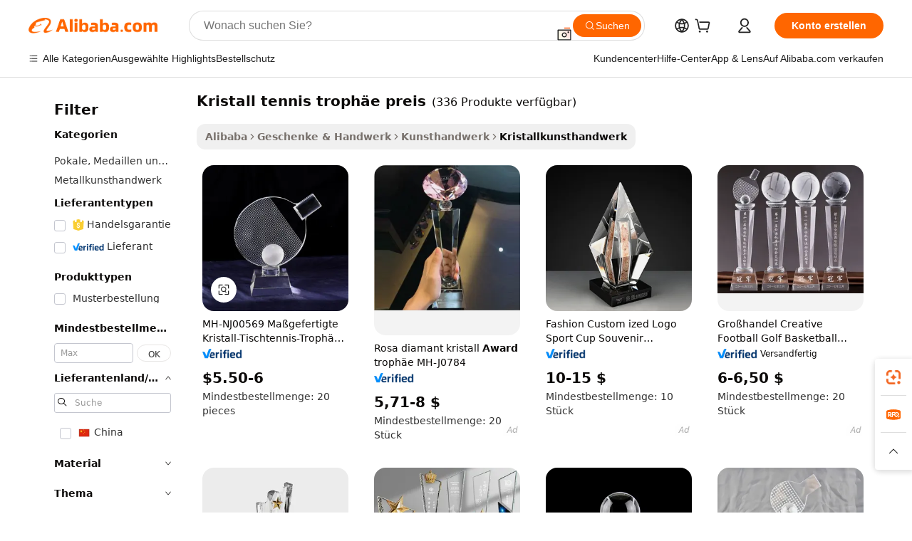

--- FILE ---
content_type: text/html;charset=UTF-8
request_url: https://german.alibaba.com/g/crystal-tennis-trophy-award.html
body_size: 186045
content:

<!-- screen_content -->

    <!-- tangram:5410 begin-->
    <!-- tangram:529998 begin-->
    
<!DOCTYPE html>
<html lang="de" dir="ltr">
  <head>
        <script>
      window.__BB = {
        scene: window.__bb_scene || 'traffic-free-goods'
      };
      window.__BB.BB_CWV_IGNORE = {
          lcp_element: ['#icbu-buyer-pc-top-banner'],
          lcp_url: [],
        };
      window._timing = {}
      window._timing.first_start = Date.now();
      window.needLoginInspiration = Boolean(false);
      // 变量用于标记页面首次可见时间
      let firstVisibleTime = null;
      if (typeof document.hidden !== 'undefined') {
        // 页面首次加载时直接统计
        if (!document.hidden) {
          firstVisibleTime = Date.now();
          window.__BB_timex = 1
        } else {
          // 页面不可见时监听 visibilitychange 事件
          document.addEventListener('visibilitychange', () => {
            if (!document.hidden) {
              firstVisibleTime = Date.now();
              window.__BB_timex = firstVisibleTime - window.performance.timing.navigationStart
              window.__BB.firstVisibleTime = window.__BB_timex
              console.log("Page became visible after "+ window.__BB_timex + " ms");
            }
          }, { once: true });  // 确保只触发一次
        }
      } else {
        console.warn('Page Visibility API is not supported in this browser.');
      }
    </script>
        <meta name="data-spm" content="a2700">
        <meta name="aplus-xplug" content="NONE">
        <meta name="aplus-icbu-disable-umid" content="1">
        <meta name="google-translate-customization" content="9de59014edaf3b99-22e1cf3b5ca21786-g00bb439a5e9e5f8f-f">
    <meta name="yandex-verification" content="25a76ba8e4443bb3" />
    <meta name="msvalidate.01" content="E3FBF0E89B724C30844BF17C59608E8F" />
    <meta name="viewport" content="width=device-width, initial-scale=1.0, maximum-scale=5.0, user-scalable=yes">
        <link rel="preconnect" href="https://s.alicdn.com/" crossorigin>
    <link rel="dns-prefetch" href="https://s.alicdn.com">
                        <link rel="preload" href="https://s.alicdn.com/@g/alilog/??aplus_plugin_icbufront/index.js,mlog/aplus_v2.js" as="script">
        <link rel="preload" href="https://s.alicdn.com/@img/imgextra/i2/O1CN0153JdbU26g4bILVOyC_!!6000000007690-2-tps-418-58.png" as="image">
        <script>
            window.__APLUS_ABRATE__ = {
        perf_group: 'base64cached',
        scene: "traffic-free-goods",
      };
    </script>
    <meta name="aplus-mmstat-timeout" content="15000">
        <meta content="text/html; charset=utf-8" http-equiv="Content-Type">
          <title>Benutzerdefinierte Crystal Tennis Trophy Awards – Großhandel und Gravur</title>
      <meta name="keywords" content="trophy award,trophy award metal,glass trophy award">
      <meta name="description" content="Kaufen Sie hochwertige Kristall-Tenniströfe. Großhandelslieferant von individuell gravierten Glastrophäen für Sportveranstaltungen. Perfekt für Geschäftsgeschenke und Wettbewerbe.">
            <meta name="pagetiming-rate" content="9">
      <meta name="pagetiming-resource-rate" content="4">
                    <link rel="canonical" href="https://german.alibaba.com/g/crystal-tennis-trophy-award.html">
                              <link rel="alternate" hreflang="fr" href="https://french.alibaba.com/g/crystal-tennis-trophy-award.html">
                  <link rel="alternate" hreflang="de" href="https://german.alibaba.com/g/crystal-tennis-trophy-award.html">
                  <link rel="alternate" hreflang="pt" href="https://portuguese.alibaba.com/g/crystal-tennis-trophy-award.html">
                  <link rel="alternate" hreflang="it" href="https://italian.alibaba.com/g/crystal-tennis-trophy-award.html">
                  <link rel="alternate" hreflang="es" href="https://spanish.alibaba.com/g/crystal-tennis-trophy-award.html">
                  <link rel="alternate" hreflang="ru" href="https://russian.alibaba.com/g/crystal-tennis-trophy-award.html">
                  <link rel="alternate" hreflang="ko" href="https://korean.alibaba.com/g/crystal-tennis-trophy-award.html">
                  <link rel="alternate" hreflang="ar" href="https://arabic.alibaba.com/g/crystal-tennis-trophy-award.html">
                  <link rel="alternate" hreflang="ja" href="https://japanese.alibaba.com/g/crystal-tennis-trophy-award.html">
                  <link rel="alternate" hreflang="tr" href="https://turkish.alibaba.com/g/crystal-tennis-trophy-award.html">
                  <link rel="alternate" hreflang="th" href="https://thai.alibaba.com/g/crystal-tennis-trophy-award.html">
                  <link rel="alternate" hreflang="vi" href="https://vietnamese.alibaba.com/g/crystal-tennis-trophy-award.html">
                  <link rel="alternate" hreflang="nl" href="https://dutch.alibaba.com/g/crystal-tennis-trophy-award.html">
                  <link rel="alternate" hreflang="he" href="https://hebrew.alibaba.com/g/crystal-tennis-trophy-award.html">
                  <link rel="alternate" hreflang="id" href="https://indonesian.alibaba.com/g/crystal-tennis-trophy-award.html">
                  <link rel="alternate" hreflang="hi" href="https://hindi.alibaba.com/g/crystal-tennis-trophy-award.html">
                  <link rel="alternate" hreflang="en" href="https://www.alibaba.com/showroom/crystal-tennis-trophy-award.html">
                  <link rel="alternate" hreflang="zh" href="https://chinese.alibaba.com/g/crystal-tennis-trophy-award.html">
                  <link rel="alternate" hreflang="x-default" href="https://www.alibaba.com/showroom/crystal-tennis-trophy-award.html">
                                        <script>
      // Aplus 配置自动打点
      var queue = window.goldlog_queue || (window.goldlog_queue = []);
      var tags = ["button", "a", "div", "span", "i", "svg", "input", "li", "tr"];
      queue.push(
        {
          action: 'goldlog.appendMetaInfo',
          arguments: [
            'aplus-auto-exp',
            [
              {
                logkey: '/sc.ug_msite.new_product_exp',
                cssSelector: '[data-spm-exp]',
                props: ["data-spm-exp"],
              },
              {
                logkey: '/sc.ug_pc.seolist_product_exp',
                cssSelector: '.traffic-card-gallery',
                props: ["data-spm-exp"],
              }
            ]
          ]
        }
      )
      queue.push({
        action: 'goldlog.setMetaInfo',
        arguments: ['aplus-auto-clk', JSON.stringify(tags.map(tag =>({
          "logkey": "/sc.ug_msite.new_product_clk",
          tag,
          "filter": "data-spm-clk",
          "props": ["data-spm-clk"]
        })))],
      });
    </script>
  </head>
  <div id="icbu-header"><div id="the-new-header" data-version="4.4.0" data-tnh-auto-exp="tnh-expose" data-scenes="search-products" style="position: relative;background-color: #fff;border-bottom: 1px solid #ddd;box-sizing: border-box; font-family:Inter,SF Pro Text,Roboto,Helvetica Neue,Helvetica,Tahoma,Arial,PingFang SC,Microsoft YaHei;"><div style="display: flex;align-items:center;height: 72px;min-width: 1200px;max-width: 1580px;margin: 0 auto;padding: 0 40px;box-sizing: border-box;"><img style="height: 29px; width: 209px;" src="https://s.alicdn.com/@img/imgextra/i2/O1CN0153JdbU26g4bILVOyC_!!6000000007690-2-tps-418-58.png" alt="" /></div><div style="min-width: 1200px;max-width: 1580px;margin: 0 auto;overflow: hidden;font-size: 14px;display: flex;justify-content: space-between;padding: 0 40px;box-sizing: border-box;"><div style="display: flex; align-items: center; justify-content: space-between"><div style="position: relative; height: 36px; padding: 0 28px 0 20px">All categories</div><div style="position: relative; height: 36px; padding-right: 28px">Featured selections</div><div style="position: relative; height: 36px">Trade Assurance</div></div><div style="display: flex; align-items: center; justify-content: space-between"><div style="position: relative; height: 36px; padding-right: 28px">Buyer Central</div><div style="position: relative; height: 36px; padding-right: 28px">Help Center</div><div style="position: relative; height: 36px; padding-right: 28px">Get the app</div><div style="position: relative; height: 36px">Become a supplier</div></div></div></div></div></div>
  <body data-spm="7724857" style="min-height: calc(100vh + 1px)"><script 
id="beacon-aplus"   
src="//s.alicdn.com/@g/alilog/??aplus_plugin_icbufront/index.js,mlog/aplus_v2.js"
exparams="aplus=async&userid=&aplus&ali_beacon_id=&ali_apache_id=&ali_apache_track=&ali_apache_tracktmp=&eagleeye_traceid=2101e18c17689932259568103e1373&ip=3%2e145%2e1%2e105&dmtrack_c={ali%5fresin%5ftrace%3dse%5frst%3dnull%7csp%5fviewtype%3dY%7cset%3d3%7cser%3d1007%7cpageId%3da22c6108ca0b491c9b3096709f18f049%7cm%5fpageid%3dnull%7cpvmi%3d12f7d319232b4967af3853638d6412e8%7csek%5fsepd%3dkristall%2btennis%2btroph%25C3%25A4e%2bpreis%7csek%3dcrystal%2btennis%2btrophy%2baward%7cse%5fpn%3d1%7cp4pid%3d5387b854%2df28d%2d4f2d%2db5fd%2de9e5c3cc1bff%7csclkid%3dnull%7cforecast%5fpost%5fcate%3dnull%7cseo%5fnew%5fuser%5fflag%3dfalse%7ccategoryId%3d1714%7cseo%5fsearch%5fmodel%5fupgrade%5fv2%3d2025070801%7cseo%5fmodule%5fcard%5f20240624%3d202406242%7clong%5ftext%5fgoogle%5ftranslate%5fv2%3d2407142%7cseo%5fcontent%5ftd%5fbottom%5ftext%5fupdate%5fkey%3d2025070801%7cseo%5fsearch%5fmodel%5fupgrade%5fv3%3d2025072201%7cseo%5fsearch%5fmodel%5fmulti%5fupgrade%5fv3%3d2025081101%7cdamo%5falt%5freplace%3dnull%7cwap%5fcross%3d2007659%7cwap%5fcs%5faction%3d2005494%7cAPP%5fVisitor%5fActive%3d26705%7cseo%5fshowroom%5fgoods%5fmix%3d2005244%7cseo%5fdefault%5fcached%5flong%5ftext%5ffrom%5fnew%5fkeyword%5fstep%3d2024122502%7cshowroom%5fgeneral%5ftemplate%3d2005292%7cwap%5fcs%5ftext%3dnull%7cstructured%5fdata%3d2025052702%7cseo%5fmulti%5fstyle%5ftext%5fupdate%3d2511182%7cpc%5fnew%5fheader%3dnull%7cseo%5fmeta%5fcate%5ftemplate%5fv1%3d2025042401%7cseo%5fmeta%5ftd%5fsearch%5fkeyword%5fstep%5fv1%3d2025040999%7cshowroom%5fft%5flong%5ftext%5fbaks%3d80802%7cAPP%5fGrowing%5fBuyer%5fHigh%5fIntent%5fActive%3d25488%7cshowroom%5fpc%5fv2019%3d2104%7cAPP%5fProspecting%5fBuyer%3d26712%7ccache%5fcontrol%3dnull%7cAPP%5fChurned%5fCore%5fBuyer%3d25463%7cseo%5fdefault%5fcached%5flong%5ftext%5fstep%3d24110802%7camp%5flighthouse%5fscore%5fimage%3d19657%7cseo%5fft%5ftranslate%5fgemini%3d25012003%7cwap%5fnode%5fssr%3d2015725%7cdataphant%5fopen%3d27030%7clongtext%5fmulti%5fstyle%5fexpand%5frussian%3d2510141%7cseo%5flongtext%5fgoogle%5fdata%5fsection%3d25021702%7cindustry%5fpopular%5ffloor%3dnull%7cwap%5fad%5fgoods%5fproduct%5finterval%3dnull%7cseo%5fgoods%5fbootom%5fwholesale%5flink%3d2486162%7cseo%5fmiddle%5fwholesale%5flink%3d2486164%7cseo%5fkeyword%5faatest%3d18%7cft%5flong%5ftext%5fenpand%5fstep2%3d121602%7cseo%5fft%5flongtext%5fexpand%5fstep3%3d25012102%7cseo%5fwap%5fheadercard%3d2006288%7cAPP%5fChurned%5fInactive%5fVisitor%3d25497%7cAPP%5fGrowing%5fBuyer%5fHigh%5fIntent%5fInactive%3d25484%7cseo%5fmeta%5ftd%5fmulti%5fkey%3d2025061801%7ctop%5frecommend%5f20250120%3d202501201%7clongtext%5fmulti%5fstyle%5fexpand%5ffrench%5fcopy%3d25091802%7clongtext%5fmulti%5fstyle%5fexpand%5ffrench%5fcopy%5fcopy%3d25092502%7cseo%5ffloor%5fexp%3dnull%7cseo%5fshowroom%5falgo%5flink%3d17764%7cseo%5fmeta%5ftd%5faib%5fgeneral%5fkey%3d2025091901%7ccountry%5findustry%3d202311033%7cshowroom%5fft%5flong%5ftext%5fenpand%5fstep1%3d101102%7cseo%5fshowroom%5fnorel%3dnull%7cplp%5fstyle%5f25%5fpc%3d202505222%7cseo%5fggs%5flayer%3d10010%7cquery%5fmutil%5flang%5ftranslate%3d2025060300%7cAPP%5fChurned%5fBuyer%3d25468%7cstream%5frender%5fperf%5fopt%3d2309181%7cwap%5fgoods%3d2007383%7cseo%5fshowroom%5fsimilar%5f20240614%3d202406142%7cchinese%5fopen%3d6307%7cquery%5fgpt%5ftranslate%3d20240820%7cad%5fproduct%5finterval%3dnull%7camp%5fto%5fpwa%3d2007359%7cplp%5faib%5fmulti%5fai%5fmeta%3d20250401%7cwap%5fsupplier%5fcontent%3dnull%7cpc%5ffree%5frefactoring%3d20220315%7csso%5foem%5ffloor%3d30031%7cAPP%5fGrowing%5fBuyer%5fInactive%3d25476%7cseo%5fpc%5fnew%5fview%5f20240807%3d202408072%7cseo%5fbottom%5ftext%5fentity%5fkey%5fcopy%3d2025062400%7cstream%5frender%3d433763%7cseo%5fmodule%5fcard%5f20240424%3d202404241%7cseo%5ftitle%5freplace%5f20191226%3d5841%7clongtext%5fmulti%5fstyle%5fexpand%3d25090802%7cgoogleweblight%3d6516%7clighthouse%5fbase64%3dnull%7cAPP%5fProspecting%5fBuyer%5fActive%3d26719%7cad%5fgoods%5fproduct%5finterval%3dnull%7cseo%5fbottom%5fdeep%5fextend%5fkw%5fkey%3d2025071101%7clongtext%5fmulti%5fstyle%5fexpand%5fturkish%3d25102802%7cilink%5fuv%3d20240911%7cwap%5flist%5fwakeup%3d2005832%7ctpp%5fcrosslink%5fpc%3d20205311%7cseo%5ftop%5fbooth%3d18501%7cAPP%5fGrowing%5fBuyer%5fLess%5fActive%3d25472%7cseo%5fsearch%5fmodel%5fupgrade%5frank%3d2025092401%7cgoodslayer%3d7977%7cft%5flong%5ftext%5ftranslate%5fexpand%5fstep1%3d24110802%7cseo%5fheaderstyle%5ftraffic%5fkey%5fv1%3d2025072100%7ccrosslink%5fswitch%3d2008141%7cp4p%5foutline%3d20240328%7cseo%5fmeta%5ftd%5faib%5fv2%5fkey%3d2025091800%7crts%5fmulti%3d2008404%7cseo%5fad%5foptimization%5fkey%5fv2%3d2025072300%7cAPP%5fVisitor%5fLess%5fActive%3d26697%7cseo%5fsearch%5franker%5fid%3d2025112400%7cplp%5fstyle%5f25%3d202505192%7ccdn%5fvm%3d2007368%7cwap%5fad%5fproduct%5finterval%3dnull%7cseo%5fsearch%5fmodel%5fmulti%5fupgrade%5frank%3d2025092401%7cpc%5fcard%5fshare%3d2025081201%7cAPP%5fGrowing%5fBuyer%5fHigh%5fIntent%5fLess%5fActive%3d25479%7cgoods%5ftitle%5fsubstitute%3d9617%7cwap%5fscreen%5fexp%3d2025081400%7creact%5fheader%5ftest%3d202502182%7cpc%5fcs%5fcolor%3d2005788%7cshowroom%5fft%5flong%5ftext%5ftest%3d72502%7cone%5ftap%5flogin%5fABTest%3d202308153%7cseo%5fhyh%5fshow%5ftags%3dnull%7cplp%5fstructured%5fdata%3d2508182%7cguide%5fdelete%3d2008526%7cseo%5findustry%5ftemplate%3dnull%7cseo%5fmeta%5ftd%5fmulti%5fes%5fkey%3d2025073101%7cseo%5fshowroom%5fdata%5fmix%3d19888%7csso%5ftop%5franking%5ffloor%3d20031%7cseo%5ftd%5fdeep%5fupgrade%5fkey%5fv3%3d2025081101%7cwap%5fue%5fone%3d2025111401%7cshowroom%5fto%5frts%5flink%3d2008480%7ccountrysearch%5ftest%3dnull%7cchannel%5famp%5fto%5fpwa%3d2008435%7cseo%5fmulti%5fstyles%5flong%5ftext%3d2503172%7cseo%5fmeta%5ftext%5fmutli%5fcate%5ftemplate%5fv1%3d2025080801%7cseo%5fdefault%5fcached%5fmutil%5flong%5ftext%5fstep%3d24110436%7cseo%5faction%5fpoint%5ftype%3d22823%7cseo%5faib%5ftd%5flaunch%5f20240828%5fcopy%3d202408282%7cseo%5fshowroom%5fwholesale%5flink%3dnull%7cseo%5fperf%5fimprove%3d2023999%7cseo%5fwap%5flist%5fbounce%5f01%3d2063%7cseo%5fwap%5flist%5fbounce%5f02%3d2128%7cAPP%5fGrowing%5fBuyer%5fActive%3d25492%7cvideolayer%3dnull%7cvideo%5fplay%3d2006036%7cAPP%5fChurned%5fMember%5fInactive%3d25501%7cseo%5fgoogle%5fnew%5fstruct%3d438326%7cicbu%5falgo%5fp4p%5fseo%5fad%3d2025072300%7ctpp%5ftrace%3dseoKeyword%2dseoKeyword%5fv3%2dproduct%2dPRODUCT%5fFAIL}&pageid=039101692101e2851768993226&hn=ensearchweb033001226133%2erg%2dus%2deast%2eus44&asid=AQAAAADKsXBpFifydwAAAACR3wC6CS9P+g==&treq=&tres=" async>
</script>
            <style>body{background-color:white;}.no-scrollbar.il-sticky.il-top-0.il-max-h-\[100vh\].il-w-\[200px\].il-flex-shrink-0.il-flex-grow-0.il-overflow-y-scroll{background-color:#FFF;padding-left:12px}</style>
                    <!-- tangram:530006 begin-->
<!--  -->
 <style>
   @keyframes il-spin {
     to {
       transform: rotate(360deg);
     }
   }
   @keyframes il-pulse {
     50% {
       opacity: 0.5;
     }
   }
   .traffic-card-gallery {display: flex;position: relative;flex-direction: column;justify-content: flex-start;border-radius: 0.5rem;background-color: #fff;padding: 0.5rem 0.5rem 1rem;overflow: hidden;font-size: 0.75rem;line-height: 1rem;}
   .traffic-card-list {display: flex;position: relative;flex-direction: row;justify-content: flex-start;border-bottom-width: 1px;background-color: #fff;padding: 1rem;height: 292px;overflow: hidden;font-size: 0.75rem;line-height: 1rem;}
   .product-price {
     b {
       font-size: 22px;
     }
   }
   .skel-loading {
       animation: il-pulse 2s cubic-bezier(0.4, 0, 0.6, 1) infinite;background-color: hsl(60, 4.8%, 95.9%);
   }
 </style>
<div id="first-cached-card">
  <div style="box-sizing:border-box;display: flex;position: absolute;left: 0;right: 0;margin: 0 auto;z-index: 1;min-width: 1200px;max-width: 1580px;padding: 0.75rem 3.25rem 0;pointer-events: none;">
    <!--页面左侧区域-->
    <div style="width: 200px;padding-top: 1rem;padding-left:12px; background-color: #fff;border-radius: 0.25rem">
      <div class="skel-loading" style="height: 1.5rem;width: 50%;border-radius: 0.25rem;"></div>
      <div style="margin-top: 1rem;margin-bottom: 1rem;">
        <div class="skel-loading" style="height: 1rem;width: calc(100% * 5 / 6);"></div>
        <div
          class="skel-loading"
          style="margin-top: 1rem;height: 1rem;width: calc(100% * 8 / 12);"
        ></div>
        <div class="skel-loading" style="margin-top: 1rem;height: 1rem;width: 75%;"></div>
        <div
          class="skel-loading"
          style="margin-top: 1rem;height: 1rem;width: calc(100% * 7 / 12);"
        ></div>
      </div>
      <div class="skel-loading" style="height: 1.5rem;width: 50%;border-radius: 0.25rem;"></div>
      <div style="margin-top: 1rem;margin-bottom: 1rem;">
        <div class="skel-loading" style="height: 1rem;width: calc(100% * 5 / 6);"></div>
        <div
          class="skel-loading"
          style="margin-top: 1rem;height: 1rem;width: calc(100% * 8 / 12);"
        ></div>
        <div class="skel-loading" style="margin-top: 1rem;height: 1rem;width: 75%;"></div>
        <div
          class="skel-loading"
          style="margin-top: 1rem;height: 1rem;width: calc(100% * 7 / 12);"
        ></div>
      </div>
      <div class="skel-loading" style="height: 1.5rem;width: 50%;border-radius: 0.25rem;"></div>
      <div style="margin-top: 1rem;margin-bottom: 1rem;">
        <div class="skel-loading" style="height: 1rem;width: calc(100% * 5 / 6);"></div>
        <div
          class="skel-loading"
          style="margin-top: 1rem;height: 1rem;width: calc(100% * 8 / 12);"
        ></div>
        <div class="skel-loading" style="margin-top: 1rem;height: 1rem;width: 75%;"></div>
        <div
          class="skel-loading"
          style="margin-top: 1rem;height: 1rem;width: calc(100% * 7 / 12);"
        ></div>
      </div>
      <div class="skel-loading" style="height: 1.5rem;width: 50%;border-radius: 0.25rem;"></div>
      <div style="margin-top: 1rem;margin-bottom: 1rem;">
        <div class="skel-loading" style="height: 1rem;width: calc(100% * 5 / 6);"></div>
        <div
          class="skel-loading"
          style="margin-top: 1rem;height: 1rem;width: calc(100% * 8 / 12);"
        ></div>
        <div class="skel-loading" style="margin-top: 1rem;height: 1rem;width: 75%;"></div>
        <div
          class="skel-loading"
          style="margin-top: 1rem;height: 1rem;width: calc(100% * 7 / 12);"
        ></div>
      </div>
      <div class="skel-loading" style="height: 1.5rem;width: 50%;border-radius: 0.25rem;"></div>
      <div style="margin-top: 1rem;margin-bottom: 1rem;">
        <div class="skel-loading" style="height: 1rem;width: calc(100% * 5 / 6);"></div>
        <div
          class="skel-loading"
          style="margin-top: 1rem;height: 1rem;width: calc(100% * 8 / 12);"
        ></div>
        <div class="skel-loading" style="margin-top: 1rem;height: 1rem;width: 75%;"></div>
        <div
          class="skel-loading"
          style="margin-top: 1rem;height: 1rem;width: calc(100% * 7 / 12);"
        ></div>
      </div>
      <div class="skel-loading" style="height: 1.5rem;width: 50%;border-radius: 0.25rem;"></div>
      <div style="margin-top: 1rem;margin-bottom: 1rem;">
        <div class="skel-loading" style="height: 1rem;width: calc(100% * 5 / 6);"></div>
        <div
          class="skel-loading"
          style="margin-top: 1rem;height: 1rem;width: calc(100% * 8 / 12);"
        ></div>
        <div class="skel-loading" style="margin-top: 1rem;height: 1rem;width: 75%;"></div>
        <div
          class="skel-loading"
          style="margin-top: 1rem;height: 1rem;width: calc(100% * 7 / 12);"
        ></div>
      </div>
    </div>
    <!--页面主体区域-->
    <div style="flex: 1 1 0%; overflow: hidden;padding: 0.5rem 0.5rem 0.5rem 1.5rem">
      <div style="height: 1.25rem;margin-bottom: 1rem;"></div>
      <!-- keywords -->
      <div style="margin-bottom: 1rem;height: 1.75rem;font-weight: 700;font-size: 1.25rem;line-height: 1.75rem;"></div>
      <!-- longtext -->
            <div style="width: calc(25% - 0.9rem);pointer-events: auto">
        <div class="traffic-card-gallery">
          <!-- ProductImage -->
          <a href="//www.alibaba.com/product-detail/MH-NJ00569-Custom-Crystal-Table-Tennis_62237381552.html?from=SEO" target="_blank" style="position: relative;margin-bottom: 0.5rem;aspect-ratio: 1;overflow: hidden;border-radius: 0.5rem;">
            <div style="display: flex; overflow: hidden">
              <div style="position: relative;margin: 0;width: 100%;min-width: 0;flex-shrink: 0;flex-grow: 0;flex-basis: 100%;padding: 0;">
                <img style="position: relative; aspect-ratio: 1; width: 100%" src="[data-uri]" loading="eager" />
                <div style="position: absolute;left: 0;bottom: 0;right: 0;top: 0;background-color: #000;opacity: 0.05;"></div>
              </div>
            </div>
          </a>
          <div style="display: flex;flex: 1 1 0%;flex-direction: column;justify-content: space-between;">
            <div>
              <a class="skel-loading" style="margin-top: 0.5rem;display:inline-block;width:100%;height:1rem;" href="//www.alibaba.com/product-detail/MH-NJ00569-Custom-Crystal-Table-Tennis_62237381552.html" target="_blank"></a>
              <a class="skel-loading" style="margin-top: 0.125rem;display:inline-block;width:100%;height:1rem;" href="//www.alibaba.com/product-detail/MH-NJ00569-Custom-Crystal-Table-Tennis_62237381552.html" target="_blank"></a>
              <div class="skel-loading" style="margin-top: 0.25rem;height:1.625rem;width:75%"></div>
              <div class="skel-loading" style="margin-top: 0.5rem;height: 1rem;width:50%"></div>
              <div class="skel-loading" style="margin-top:0.25rem;height:1rem;width:25%"></div>
            </div>
          </div>

        </div>
      </div>

    </div>
  </div>
</div>
<!-- tangram:530006 end-->
            <style>.component-left-filter-callback{display:flex;position:relative;margin-top:10px;height:1200px}.component-left-filter-callback img{width:200px}.component-left-filter-callback i{position:absolute;top:5%;left:50%}.related-search-wrapper{padding:.5rem;--tw-bg-opacity: 1;background-color:#fff;background-color:rgba(255,255,255,var(--tw-bg-opacity, 1));border-width:1px;border-color:var(--input)}.related-search-wrapper .related-search-box{margin:12px 16px}.related-search-wrapper .related-search-box .related-search-title{display:inline;float:start;color:#666;word-wrap:break-word;margin-right:12px;width:13%}.related-search-wrapper .related-search-box .related-search-content{display:flex;flex-wrap:wrap}.related-search-wrapper .related-search-box .related-search-content .related-search-link{margin-right:12px;width:23%;overflow:hidden;color:#666;text-overflow:ellipsis;white-space:nowrap}.product-title img{margin-right:.5rem;display:inline-block;height:1rem;vertical-align:sub}.product-price b{font-size:22px}.similar-icon{position:absolute;bottom:12px;z-index:2;right:12px}.rfq-card{display:inline-block;position:relative;box-sizing:border-box;margin-bottom:36px}.rfq-card .rfq-card-content{display:flex;position:relative;flex-direction:column;align-items:flex-start;background-size:cover;background-color:#fff;padding:12px;width:100%;height:100%}.rfq-card .rfq-card-content .rfq-card-icon{margin-top:50px}.rfq-card .rfq-card-content .rfq-card-icon img{width:45px}.rfq-card .rfq-card-content .rfq-card-top-title{margin-top:14px;color:#222;font-weight:400;font-size:16px}.rfq-card .rfq-card-content .rfq-card-title{margin-top:24px;color:#333;font-weight:800;font-size:20px}.rfq-card .rfq-card-content .rfq-card-input-box{margin-top:24px;width:100%}.rfq-card .rfq-card-content .rfq-card-input-box textarea{box-sizing:border-box;border:1px solid #ddd;border-radius:4px;background-color:#fff;padding:9px 12px;width:100%;height:88px;resize:none;color:#666;font-weight:400;font-size:13px;font-family:inherit}.rfq-card .rfq-card-content .rfq-card-button{margin-top:24px;border:1px solid #666;border-radius:16px;background-color:#fff;width:67%;color:#000;font-weight:700;font-size:14px;line-height:30px;text-align:center}[data-modulename^=ProductList-] div{contain-intrinsic-size:auto 500px}.traffic-card-gallery:hover{--tw-shadow: 0px 2px 6px 2px rgba(0,0,0,.12157);--tw-shadow-colored: 0px 2px 6px 2px var(--tw-shadow-color);box-shadow:0 0 #0000,0 0 #0000,0 2px 6px 2px #0000001f;box-shadow:var(--tw-ring-offset-shadow, 0 0 rgba(0,0,0,0)),var(--tw-ring-shadow, 0 0 rgba(0,0,0,0)),var(--tw-shadow);z-index:10}.traffic-card-gallery{position:relative;display:flex;flex-direction:column;justify-content:flex-start;overflow:hidden;border-radius:.75rem;--tw-bg-opacity: 1;background-color:#fff;background-color:rgba(255,255,255,var(--tw-bg-opacity, 1));padding:.5rem;font-size:.75rem;line-height:1rem}.traffic-card-list{position:relative;display:flex;height:292px;flex-direction:row;justify-content:flex-start;overflow:hidden;border-bottom-width:1px;--tw-bg-opacity: 1;background-color:#fff;background-color:rgba(255,255,255,var(--tw-bg-opacity, 1));padding:1rem;font-size:.75rem;line-height:1rem}.traffic-card-g-industry:hover{--tw-shadow: 0 0 10px rgba(0,0,0,.1);--tw-shadow-colored: 0 0 10px var(--tw-shadow-color);box-shadow:0 0 #0000,0 0 #0000,0 0 10px #0000001a;box-shadow:var(--tw-ring-offset-shadow, 0 0 rgba(0,0,0,0)),var(--tw-ring-shadow, 0 0 rgba(0,0,0,0)),var(--tw-shadow)}.traffic-card-g-industry{position:relative;border-radius:var(--radius);--tw-bg-opacity: 1;background-color:#fff;background-color:rgba(255,255,255,var(--tw-bg-opacity, 1));padding:1.25rem .75rem .75rem;font-size:.875rem;line-height:1.25rem}.module-filter-section-wrapper{max-height:none!important;overflow-x:hidden}*,:before,:after{--tw-border-spacing-x: 0;--tw-border-spacing-y: 0;--tw-translate-x: 0;--tw-translate-y: 0;--tw-rotate: 0;--tw-skew-x: 0;--tw-skew-y: 0;--tw-scale-x: 1;--tw-scale-y: 1;--tw-pan-x: ;--tw-pan-y: ;--tw-pinch-zoom: ;--tw-scroll-snap-strictness: proximity;--tw-gradient-from-position: ;--tw-gradient-via-position: ;--tw-gradient-to-position: ;--tw-ordinal: ;--tw-slashed-zero: ;--tw-numeric-figure: ;--tw-numeric-spacing: ;--tw-numeric-fraction: ;--tw-ring-inset: ;--tw-ring-offset-width: 0px;--tw-ring-offset-color: #fff;--tw-ring-color: rgba(59, 130, 246, .5);--tw-ring-offset-shadow: 0 0 rgba(0,0,0,0);--tw-ring-shadow: 0 0 rgba(0,0,0,0);--tw-shadow: 0 0 rgba(0,0,0,0);--tw-shadow-colored: 0 0 rgba(0,0,0,0);--tw-blur: ;--tw-brightness: ;--tw-contrast: ;--tw-grayscale: ;--tw-hue-rotate: ;--tw-invert: ;--tw-saturate: ;--tw-sepia: ;--tw-drop-shadow: ;--tw-backdrop-blur: ;--tw-backdrop-brightness: ;--tw-backdrop-contrast: ;--tw-backdrop-grayscale: ;--tw-backdrop-hue-rotate: ;--tw-backdrop-invert: ;--tw-backdrop-opacity: ;--tw-backdrop-saturate: ;--tw-backdrop-sepia: ;--tw-contain-size: ;--tw-contain-layout: ;--tw-contain-paint: ;--tw-contain-style: }::backdrop{--tw-border-spacing-x: 0;--tw-border-spacing-y: 0;--tw-translate-x: 0;--tw-translate-y: 0;--tw-rotate: 0;--tw-skew-x: 0;--tw-skew-y: 0;--tw-scale-x: 1;--tw-scale-y: 1;--tw-pan-x: ;--tw-pan-y: ;--tw-pinch-zoom: ;--tw-scroll-snap-strictness: proximity;--tw-gradient-from-position: ;--tw-gradient-via-position: ;--tw-gradient-to-position: ;--tw-ordinal: ;--tw-slashed-zero: ;--tw-numeric-figure: ;--tw-numeric-spacing: ;--tw-numeric-fraction: ;--tw-ring-inset: ;--tw-ring-offset-width: 0px;--tw-ring-offset-color: #fff;--tw-ring-color: rgba(59, 130, 246, .5);--tw-ring-offset-shadow: 0 0 rgba(0,0,0,0);--tw-ring-shadow: 0 0 rgba(0,0,0,0);--tw-shadow: 0 0 rgba(0,0,0,0);--tw-shadow-colored: 0 0 rgba(0,0,0,0);--tw-blur: ;--tw-brightness: ;--tw-contrast: ;--tw-grayscale: ;--tw-hue-rotate: ;--tw-invert: ;--tw-saturate: ;--tw-sepia: ;--tw-drop-shadow: ;--tw-backdrop-blur: ;--tw-backdrop-brightness: ;--tw-backdrop-contrast: ;--tw-backdrop-grayscale: ;--tw-backdrop-hue-rotate: ;--tw-backdrop-invert: ;--tw-backdrop-opacity: ;--tw-backdrop-saturate: ;--tw-backdrop-sepia: ;--tw-contain-size: ;--tw-contain-layout: ;--tw-contain-paint: ;--tw-contain-style: }*,:before,:after{box-sizing:border-box;border-width:0;border-style:solid;border-color:#e5e7eb}:before,:after{--tw-content: ""}html,:host{line-height:1.5;-webkit-text-size-adjust:100%;-moz-tab-size:4;-o-tab-size:4;tab-size:4;font-family:ui-sans-serif,system-ui,-apple-system,Segoe UI,Roboto,Ubuntu,Cantarell,Noto Sans,sans-serif,"Apple Color Emoji","Segoe UI Emoji",Segoe UI Symbol,"Noto Color Emoji";font-feature-settings:normal;font-variation-settings:normal;-webkit-tap-highlight-color:transparent}body{margin:0;line-height:inherit}hr{height:0;color:inherit;border-top-width:1px}abbr:where([title]){text-decoration:underline;-webkit-text-decoration:underline dotted;text-decoration:underline dotted}h1,h2,h3,h4,h5,h6{font-size:inherit;font-weight:inherit}a{color:inherit;text-decoration:inherit}b,strong{font-weight:bolder}code,kbd,samp,pre{font-family:ui-monospace,SFMono-Regular,Menlo,Monaco,Consolas,Liberation Mono,Courier New,monospace;font-feature-settings:normal;font-variation-settings:normal;font-size:1em}small{font-size:80%}sub,sup{font-size:75%;line-height:0;position:relative;vertical-align:baseline}sub{bottom:-.25em}sup{top:-.5em}table{text-indent:0;border-color:inherit;border-collapse:collapse}button,input,optgroup,select,textarea{font-family:inherit;font-feature-settings:inherit;font-variation-settings:inherit;font-size:100%;font-weight:inherit;line-height:inherit;letter-spacing:inherit;color:inherit;margin:0;padding:0}button,select{text-transform:none}button,input:where([type=button]),input:where([type=reset]),input:where([type=submit]){-webkit-appearance:button;background-color:transparent;background-image:none}:-moz-focusring{outline:auto}:-moz-ui-invalid{box-shadow:none}progress{vertical-align:baseline}::-webkit-inner-spin-button,::-webkit-outer-spin-button{height:auto}[type=search]{-webkit-appearance:textfield;outline-offset:-2px}::-webkit-search-decoration{-webkit-appearance:none}::-webkit-file-upload-button{-webkit-appearance:button;font:inherit}summary{display:list-item}blockquote,dl,dd,h1,h2,h3,h4,h5,h6,hr,figure,p,pre{margin:0}fieldset{margin:0;padding:0}legend{padding:0}ol,ul,menu{list-style:none;margin:0;padding:0}dialog{padding:0}textarea{resize:vertical}input::-moz-placeholder,textarea::-moz-placeholder{opacity:1;color:#9ca3af}input::placeholder,textarea::placeholder{opacity:1;color:#9ca3af}button,[role=button]{cursor:pointer}:disabled{cursor:default}img,svg,video,canvas,audio,iframe,embed,object{display:block;vertical-align:middle}img,video{max-width:100%;height:auto}[hidden]:where(:not([hidden=until-found])){display:none}:root{--background: hsl(0, 0%, 100%);--foreground: hsl(20, 14.3%, 4.1%);--card: hsl(0, 0%, 100%);--card-foreground: hsl(20, 14.3%, 4.1%);--popover: hsl(0, 0%, 100%);--popover-foreground: hsl(20, 14.3%, 4.1%);--primary: hsl(24, 100%, 50%);--primary-foreground: hsl(60, 9.1%, 97.8%);--secondary: hsl(60, 4.8%, 95.9%);--secondary-foreground: #333;--muted: hsl(60, 4.8%, 95.9%);--muted-foreground: hsl(25, 5.3%, 44.7%);--accent: hsl(60, 4.8%, 95.9%);--accent-foreground: hsl(24, 9.8%, 10%);--destructive: hsl(0, 84.2%, 60.2%);--destructive-foreground: hsl(60, 9.1%, 97.8%);--border: hsl(20, 5.9%, 90%);--input: hsl(20, 5.9%, 90%);--ring: hsl(24.6, 95%, 53.1%);--radius: 1rem}.dark{--background: hsl(20, 14.3%, 4.1%);--foreground: hsl(60, 9.1%, 97.8%);--card: hsl(20, 14.3%, 4.1%);--card-foreground: hsl(60, 9.1%, 97.8%);--popover: hsl(20, 14.3%, 4.1%);--popover-foreground: hsl(60, 9.1%, 97.8%);--primary: hsl(20.5, 90.2%, 48.2%);--primary-foreground: hsl(60, 9.1%, 97.8%);--secondary: hsl(12, 6.5%, 15.1%);--secondary-foreground: hsl(60, 9.1%, 97.8%);--muted: hsl(12, 6.5%, 15.1%);--muted-foreground: hsl(24, 5.4%, 63.9%);--accent: hsl(12, 6.5%, 15.1%);--accent-foreground: hsl(60, 9.1%, 97.8%);--destructive: hsl(0, 72.2%, 50.6%);--destructive-foreground: hsl(60, 9.1%, 97.8%);--border: hsl(12, 6.5%, 15.1%);--input: hsl(12, 6.5%, 15.1%);--ring: hsl(20.5, 90.2%, 48.2%)}*{border-color:#e7e5e4;border-color:var(--border)}body{background-color:#fff;background-color:var(--background);color:#0c0a09;color:var(--foreground)}.il-sr-only{position:absolute;width:1px;height:1px;padding:0;margin:-1px;overflow:hidden;clip:rect(0,0,0,0);white-space:nowrap;border-width:0}.il-invisible{visibility:hidden}.il-fixed{position:fixed}.il-absolute{position:absolute}.il-relative{position:relative}.il-sticky{position:sticky}.il-inset-0{inset:0}.il--bottom-12{bottom:-3rem}.il--top-12{top:-3rem}.il-bottom-0{bottom:0}.il-bottom-2{bottom:.5rem}.il-bottom-3{bottom:.75rem}.il-bottom-4{bottom:1rem}.il-end-0{right:0}.il-end-2{right:.5rem}.il-end-3{right:.75rem}.il-end-4{right:1rem}.il-left-0{left:0}.il-left-3{left:.75rem}.il-right-0{right:0}.il-right-2{right:.5rem}.il-right-3{right:.75rem}.il-start-0{left:0}.il-start-1\/2{left:50%}.il-start-2{left:.5rem}.il-start-3{left:.75rem}.il-start-\[50\%\]{left:50%}.il-top-0{top:0}.il-top-1\/2{top:50%}.il-top-16{top:4rem}.il-top-4{top:1rem}.il-top-\[50\%\]{top:50%}.il-z-10{z-index:10}.il-z-50{z-index:50}.il-z-\[9999\]{z-index:9999}.il-col-span-4{grid-column:span 4 / span 4}.il-m-0{margin:0}.il-m-3{margin:.75rem}.il-m-auto{margin:auto}.il-mx-auto{margin-left:auto;margin-right:auto}.il-my-3{margin-top:.75rem;margin-bottom:.75rem}.il-my-5{margin-top:1.25rem;margin-bottom:1.25rem}.il-my-auto{margin-top:auto;margin-bottom:auto}.\!il-mb-4{margin-bottom:1rem!important}.il--mt-4{margin-top:-1rem}.il-mb-0{margin-bottom:0}.il-mb-1{margin-bottom:.25rem}.il-mb-2{margin-bottom:.5rem}.il-mb-3{margin-bottom:.75rem}.il-mb-4{margin-bottom:1rem}.il-mb-5{margin-bottom:1.25rem}.il-mb-6{margin-bottom:1.5rem}.il-mb-8{margin-bottom:2rem}.il-mb-\[-0\.75rem\]{margin-bottom:-.75rem}.il-mb-\[0\.125rem\]{margin-bottom:.125rem}.il-me-1{margin-right:.25rem}.il-me-2{margin-right:.5rem}.il-me-3{margin-right:.75rem}.il-me-auto{margin-right:auto}.il-mr-1{margin-right:.25rem}.il-mr-2{margin-right:.5rem}.il-ms-1{margin-left:.25rem}.il-ms-4{margin-left:1rem}.il-ms-5{margin-left:1.25rem}.il-ms-8{margin-left:2rem}.il-ms-\[\.375rem\]{margin-left:.375rem}.il-ms-auto{margin-left:auto}.il-mt-0{margin-top:0}.il-mt-0\.5{margin-top:.125rem}.il-mt-1{margin-top:.25rem}.il-mt-2{margin-top:.5rem}.il-mt-3{margin-top:.75rem}.il-mt-4{margin-top:1rem}.il-mt-6{margin-top:1.5rem}.il-line-clamp-1{overflow:hidden;display:-webkit-box;-webkit-box-orient:vertical;-webkit-line-clamp:1}.il-line-clamp-2{overflow:hidden;display:-webkit-box;-webkit-box-orient:vertical;-webkit-line-clamp:2}.il-line-clamp-6{overflow:hidden;display:-webkit-box;-webkit-box-orient:vertical;-webkit-line-clamp:6}.il-inline-block{display:inline-block}.il-inline{display:inline}.il-flex{display:flex}.il-inline-flex{display:inline-flex}.il-grid{display:grid}.il-aspect-square{aspect-ratio:1 / 1}.il-size-5{width:1.25rem;height:1.25rem}.il-h-1{height:.25rem}.il-h-10{height:2.5rem}.il-h-11{height:2.75rem}.il-h-20{height:5rem}.il-h-24{height:6rem}.il-h-3\.5{height:.875rem}.il-h-4{height:1rem}.il-h-40{height:10rem}.il-h-6{height:1.5rem}.il-h-8{height:2rem}.il-h-9{height:2.25rem}.il-h-\[150px\]{height:150px}.il-h-\[152px\]{height:152px}.il-h-\[18\.25rem\]{height:18.25rem}.il-h-\[292px\]{height:292px}.il-h-\[600px\]{height:600px}.il-h-auto{height:auto}.il-h-fit{height:-moz-fit-content;height:fit-content}.il-h-full{height:100%}.il-h-screen{height:100vh}.il-max-h-\[100vh\]{max-height:100vh}.il-w-1\/2{width:50%}.il-w-10{width:2.5rem}.il-w-10\/12{width:83.333333%}.il-w-4{width:1rem}.il-w-6{width:1.5rem}.il-w-64{width:16rem}.il-w-7\/12{width:58.333333%}.il-w-72{width:18rem}.il-w-8{width:2rem}.il-w-8\/12{width:66.666667%}.il-w-9{width:2.25rem}.il-w-9\/12{width:75%}.il-w-\[200px\]{width:200px}.il-w-\[84px\]{width:84px}.il-w-fit{width:-moz-fit-content;width:fit-content}.il-w-full{width:100%}.il-w-screen{width:100vw}.il-min-w-0{min-width:0px}.il-min-w-3{min-width:.75rem}.il-min-w-\[1200px\]{min-width:1200px}.il-max-w-\[1000px\]{max-width:1000px}.il-max-w-\[1580px\]{max-width:1580px}.il-max-w-full{max-width:100%}.il-max-w-lg{max-width:32rem}.il-flex-1{flex:1 1 0%}.il-flex-shrink-0,.il-shrink-0{flex-shrink:0}.il-flex-grow-0,.il-grow-0{flex-grow:0}.il-basis-24{flex-basis:6rem}.il-basis-full{flex-basis:100%}.il-origin-\[--radix-tooltip-content-transform-origin\]{transform-origin:var(--radix-tooltip-content-transform-origin)}.il--translate-x-1\/2{--tw-translate-x: -50%;transform:translate(-50%,var(--tw-translate-y)) rotate(var(--tw-rotate)) skew(var(--tw-skew-x)) skewY(var(--tw-skew-y)) scaleX(var(--tw-scale-x)) scaleY(var(--tw-scale-y));transform:translate(var(--tw-translate-x),var(--tw-translate-y)) rotate(var(--tw-rotate)) skew(var(--tw-skew-x)) skewY(var(--tw-skew-y)) scaleX(var(--tw-scale-x)) scaleY(var(--tw-scale-y))}.il--translate-y-1\/2{--tw-translate-y: -50%;transform:translate(var(--tw-translate-x),-50%) rotate(var(--tw-rotate)) skew(var(--tw-skew-x)) skewY(var(--tw-skew-y)) scaleX(var(--tw-scale-x)) scaleY(var(--tw-scale-y));transform:translate(var(--tw-translate-x),var(--tw-translate-y)) rotate(var(--tw-rotate)) skew(var(--tw-skew-x)) skewY(var(--tw-skew-y)) scaleX(var(--tw-scale-x)) scaleY(var(--tw-scale-y))}.il-translate-x-\[-50\%\]{--tw-translate-x: -50%;transform:translate(-50%,var(--tw-translate-y)) rotate(var(--tw-rotate)) skew(var(--tw-skew-x)) skewY(var(--tw-skew-y)) scaleX(var(--tw-scale-x)) scaleY(var(--tw-scale-y));transform:translate(var(--tw-translate-x),var(--tw-translate-y)) rotate(var(--tw-rotate)) skew(var(--tw-skew-x)) skewY(var(--tw-skew-y)) scaleX(var(--tw-scale-x)) scaleY(var(--tw-scale-y))}.il-translate-y-\[-50\%\]{--tw-translate-y: -50%;transform:translate(var(--tw-translate-x),-50%) rotate(var(--tw-rotate)) skew(var(--tw-skew-x)) skewY(var(--tw-skew-y)) scaleX(var(--tw-scale-x)) scaleY(var(--tw-scale-y));transform:translate(var(--tw-translate-x),var(--tw-translate-y)) rotate(var(--tw-rotate)) skew(var(--tw-skew-x)) skewY(var(--tw-skew-y)) scaleX(var(--tw-scale-x)) scaleY(var(--tw-scale-y))}.il-rotate-90{--tw-rotate: 90deg;transform:translate(var(--tw-translate-x),var(--tw-translate-y)) rotate(90deg) skew(var(--tw-skew-x)) skewY(var(--tw-skew-y)) scaleX(var(--tw-scale-x)) scaleY(var(--tw-scale-y));transform:translate(var(--tw-translate-x),var(--tw-translate-y)) rotate(var(--tw-rotate)) skew(var(--tw-skew-x)) skewY(var(--tw-skew-y)) scaleX(var(--tw-scale-x)) scaleY(var(--tw-scale-y))}@keyframes il-pulse{50%{opacity:.5}}.il-animate-pulse{animation:il-pulse 2s cubic-bezier(.4,0,.6,1) infinite}@keyframes il-spin{to{transform:rotate(360deg)}}.il-animate-spin{animation:il-spin 1s linear infinite}.il-cursor-pointer{cursor:pointer}.il-list-disc{list-style-type:disc}.il-grid-cols-2{grid-template-columns:repeat(2,minmax(0,1fr))}.il-grid-cols-4{grid-template-columns:repeat(4,minmax(0,1fr))}.il-flex-row{flex-direction:row}.il-flex-col{flex-direction:column}.il-flex-col-reverse{flex-direction:column-reverse}.il-flex-wrap{flex-wrap:wrap}.il-flex-nowrap{flex-wrap:nowrap}.il-items-start{align-items:flex-start}.il-items-center{align-items:center}.il-items-baseline{align-items:baseline}.il-justify-start{justify-content:flex-start}.il-justify-end{justify-content:flex-end}.il-justify-center{justify-content:center}.il-justify-between{justify-content:space-between}.il-gap-1{gap:.25rem}.il-gap-1\.5{gap:.375rem}.il-gap-10{gap:2.5rem}.il-gap-2{gap:.5rem}.il-gap-3{gap:.75rem}.il-gap-4{gap:1rem}.il-gap-8{gap:2rem}.il-gap-\[\.0938rem\]{gap:.0938rem}.il-gap-\[\.375rem\]{gap:.375rem}.il-gap-\[0\.125rem\]{gap:.125rem}.\!il-gap-x-5{-moz-column-gap:1.25rem!important;column-gap:1.25rem!important}.\!il-gap-y-5{row-gap:1.25rem!important}.il-space-y-1\.5>:not([hidden])~:not([hidden]){--tw-space-y-reverse: 0;margin-top:calc(.375rem * (1 - var(--tw-space-y-reverse)));margin-top:.375rem;margin-top:calc(.375rem * calc(1 - var(--tw-space-y-reverse)));margin-bottom:0rem;margin-bottom:calc(.375rem * var(--tw-space-y-reverse))}.il-space-y-4>:not([hidden])~:not([hidden]){--tw-space-y-reverse: 0;margin-top:calc(1rem * (1 - var(--tw-space-y-reverse)));margin-top:1rem;margin-top:calc(1rem * calc(1 - var(--tw-space-y-reverse)));margin-bottom:0rem;margin-bottom:calc(1rem * var(--tw-space-y-reverse))}.il-overflow-hidden{overflow:hidden}.il-overflow-y-auto{overflow-y:auto}.il-overflow-y-scroll{overflow-y:scroll}.il-truncate{overflow:hidden;text-overflow:ellipsis;white-space:nowrap}.il-text-ellipsis{text-overflow:ellipsis}.il-whitespace-normal{white-space:normal}.il-whitespace-nowrap{white-space:nowrap}.il-break-normal{word-wrap:normal;word-break:normal}.il-break-words{word-wrap:break-word}.il-break-all{word-break:break-all}.il-rounded{border-radius:.25rem}.il-rounded-2xl{border-radius:1rem}.il-rounded-\[0\.5rem\]{border-radius:.5rem}.il-rounded-\[1\.25rem\]{border-radius:1.25rem}.il-rounded-full{border-radius:9999px}.il-rounded-lg{border-radius:1rem;border-radius:var(--radius)}.il-rounded-md{border-radius:calc(1rem - 2px);border-radius:calc(var(--radius) - 2px)}.il-rounded-sm{border-radius:calc(1rem - 4px);border-radius:calc(var(--radius) - 4px)}.il-rounded-xl{border-radius:.75rem}.il-border,.il-border-\[1px\]{border-width:1px}.il-border-b,.il-border-b-\[1px\]{border-bottom-width:1px}.il-border-solid{border-style:solid}.il-border-none{border-style:none}.il-border-\[\#222\]{--tw-border-opacity: 1;border-color:#222;border-color:rgba(34,34,34,var(--tw-border-opacity, 1))}.il-border-\[\#DDD\]{--tw-border-opacity: 1;border-color:#ddd;border-color:rgba(221,221,221,var(--tw-border-opacity, 1))}.il-border-foreground{border-color:#0c0a09;border-color:var(--foreground)}.il-border-input{border-color:#e7e5e4;border-color:var(--input)}.il-bg-\[\#F8F8F8\]{--tw-bg-opacity: 1;background-color:#f8f8f8;background-color:rgba(248,248,248,var(--tw-bg-opacity, 1))}.il-bg-\[\#d9d9d963\]{background-color:#d9d9d963}.il-bg-accent{background-color:#f5f5f4;background-color:var(--accent)}.il-bg-background{background-color:#fff;background-color:var(--background)}.il-bg-black{--tw-bg-opacity: 1;background-color:#000;background-color:rgba(0,0,0,var(--tw-bg-opacity, 1))}.il-bg-black\/80{background-color:#000c}.il-bg-destructive{background-color:#ef4444;background-color:var(--destructive)}.il-bg-gray-300{--tw-bg-opacity: 1;background-color:#d1d5db;background-color:rgba(209,213,219,var(--tw-bg-opacity, 1))}.il-bg-muted{background-color:#f5f5f4;background-color:var(--muted)}.il-bg-orange-500{--tw-bg-opacity: 1;background-color:#f97316;background-color:rgba(249,115,22,var(--tw-bg-opacity, 1))}.il-bg-popover{background-color:#fff;background-color:var(--popover)}.il-bg-primary{background-color:#f60;background-color:var(--primary)}.il-bg-secondary{background-color:#f5f5f4;background-color:var(--secondary)}.il-bg-transparent{background-color:transparent}.il-bg-white{--tw-bg-opacity: 1;background-color:#fff;background-color:rgba(255,255,255,var(--tw-bg-opacity, 1))}.il-bg-opacity-80{--tw-bg-opacity: .8}.il-bg-cover{background-size:cover}.il-bg-no-repeat{background-repeat:no-repeat}.il-fill-black{fill:#000}.il-object-cover{-o-object-fit:cover;object-fit:cover}.il-p-0{padding:0}.il-p-1{padding:.25rem}.il-p-2{padding:.5rem}.il-p-3{padding:.75rem}.il-p-4{padding:1rem}.il-p-5{padding:1.25rem}.il-p-6{padding:1.5rem}.il-px-2{padding-left:.5rem;padding-right:.5rem}.il-px-3{padding-left:.75rem;padding-right:.75rem}.il-py-0\.5{padding-top:.125rem;padding-bottom:.125rem}.il-py-1\.5{padding-top:.375rem;padding-bottom:.375rem}.il-py-10{padding-top:2.5rem;padding-bottom:2.5rem}.il-py-2{padding-top:.5rem;padding-bottom:.5rem}.il-py-3{padding-top:.75rem;padding-bottom:.75rem}.il-pb-0{padding-bottom:0}.il-pb-3{padding-bottom:.75rem}.il-pb-4{padding-bottom:1rem}.il-pb-8{padding-bottom:2rem}.il-pe-0{padding-right:0}.il-pe-2{padding-right:.5rem}.il-pe-3{padding-right:.75rem}.il-pe-4{padding-right:1rem}.il-pe-6{padding-right:1.5rem}.il-pe-8{padding-right:2rem}.il-pe-\[12px\]{padding-right:12px}.il-pe-\[3\.25rem\]{padding-right:3.25rem}.il-pl-4{padding-left:1rem}.il-ps-0{padding-left:0}.il-ps-2{padding-left:.5rem}.il-ps-3{padding-left:.75rem}.il-ps-4{padding-left:1rem}.il-ps-6{padding-left:1.5rem}.il-ps-8{padding-left:2rem}.il-ps-\[12px\]{padding-left:12px}.il-ps-\[3\.25rem\]{padding-left:3.25rem}.il-pt-10{padding-top:2.5rem}.il-pt-4{padding-top:1rem}.il-pt-5{padding-top:1.25rem}.il-pt-6{padding-top:1.5rem}.il-pt-7{padding-top:1.75rem}.il-text-center{text-align:center}.il-text-start{text-align:left}.il-text-2xl{font-size:1.5rem;line-height:2rem}.il-text-base{font-size:1rem;line-height:1.5rem}.il-text-lg{font-size:1.125rem;line-height:1.75rem}.il-text-sm{font-size:.875rem;line-height:1.25rem}.il-text-xl{font-size:1.25rem;line-height:1.75rem}.il-text-xs{font-size:.75rem;line-height:1rem}.il-font-\[600\]{font-weight:600}.il-font-bold{font-weight:700}.il-font-medium{font-weight:500}.il-font-normal{font-weight:400}.il-font-semibold{font-weight:600}.il-leading-3{line-height:.75rem}.il-leading-4{line-height:1rem}.il-leading-\[1\.43\]{line-height:1.43}.il-leading-\[18px\]{line-height:18px}.il-leading-\[26px\]{line-height:26px}.il-leading-none{line-height:1}.il-tracking-tight{letter-spacing:-.025em}.il-text-\[\#00820D\]{--tw-text-opacity: 1;color:#00820d;color:rgba(0,130,13,var(--tw-text-opacity, 1))}.il-text-\[\#222\]{--tw-text-opacity: 1;color:#222;color:rgba(34,34,34,var(--tw-text-opacity, 1))}.il-text-\[\#444\]{--tw-text-opacity: 1;color:#444;color:rgba(68,68,68,var(--tw-text-opacity, 1))}.il-text-\[\#4B1D1F\]{--tw-text-opacity: 1;color:#4b1d1f;color:rgba(75,29,31,var(--tw-text-opacity, 1))}.il-text-\[\#767676\]{--tw-text-opacity: 1;color:#767676;color:rgba(118,118,118,var(--tw-text-opacity, 1))}.il-text-\[\#D04A0A\]{--tw-text-opacity: 1;color:#d04a0a;color:rgba(208,74,10,var(--tw-text-opacity, 1))}.il-text-\[\#F7421E\]{--tw-text-opacity: 1;color:#f7421e;color:rgba(247,66,30,var(--tw-text-opacity, 1))}.il-text-\[\#FF6600\]{--tw-text-opacity: 1;color:#f60;color:rgba(255,102,0,var(--tw-text-opacity, 1))}.il-text-\[\#f7421e\]{--tw-text-opacity: 1;color:#f7421e;color:rgba(247,66,30,var(--tw-text-opacity, 1))}.il-text-destructive-foreground{color:#fafaf9;color:var(--destructive-foreground)}.il-text-foreground{color:#0c0a09;color:var(--foreground)}.il-text-muted-foreground{color:#78716c;color:var(--muted-foreground)}.il-text-popover-foreground{color:#0c0a09;color:var(--popover-foreground)}.il-text-primary{color:#f60;color:var(--primary)}.il-text-primary-foreground{color:#fafaf9;color:var(--primary-foreground)}.il-text-secondary-foreground{color:#333;color:var(--secondary-foreground)}.il-text-white{--tw-text-opacity: 1;color:#fff;color:rgba(255,255,255,var(--tw-text-opacity, 1))}.il-underline{text-decoration-line:underline}.il-line-through{text-decoration-line:line-through}.il-underline-offset-4{text-underline-offset:4px}.il-opacity-5{opacity:.05}.il-opacity-70{opacity:.7}.il-shadow-\[0_2px_6px_2px_rgba\(0\,0\,0\,0\.12\)\]{--tw-shadow: 0 2px 6px 2px rgba(0,0,0,.12);--tw-shadow-colored: 0 2px 6px 2px var(--tw-shadow-color);box-shadow:0 0 #0000,0 0 #0000,0 2px 6px 2px #0000001f;box-shadow:var(--tw-ring-offset-shadow, 0 0 rgba(0,0,0,0)),var(--tw-ring-shadow, 0 0 rgba(0,0,0,0)),var(--tw-shadow)}.il-shadow-cards{--tw-shadow: 0 0 10px rgba(0,0,0,.1);--tw-shadow-colored: 0 0 10px var(--tw-shadow-color);box-shadow:0 0 #0000,0 0 #0000,0 0 10px #0000001a;box-shadow:var(--tw-ring-offset-shadow, 0 0 rgba(0,0,0,0)),var(--tw-ring-shadow, 0 0 rgba(0,0,0,0)),var(--tw-shadow)}.il-shadow-lg{--tw-shadow: 0 10px 15px -3px rgba(0, 0, 0, .1), 0 4px 6px -4px rgba(0, 0, 0, .1);--tw-shadow-colored: 0 10px 15px -3px var(--tw-shadow-color), 0 4px 6px -4px var(--tw-shadow-color);box-shadow:0 0 #0000,0 0 #0000,0 10px 15px -3px #0000001a,0 4px 6px -4px #0000001a;box-shadow:var(--tw-ring-offset-shadow, 0 0 rgba(0,0,0,0)),var(--tw-ring-shadow, 0 0 rgba(0,0,0,0)),var(--tw-shadow)}.il-shadow-md{--tw-shadow: 0 4px 6px -1px rgba(0, 0, 0, .1), 0 2px 4px -2px rgba(0, 0, 0, .1);--tw-shadow-colored: 0 4px 6px -1px var(--tw-shadow-color), 0 2px 4px -2px var(--tw-shadow-color);box-shadow:0 0 #0000,0 0 #0000,0 4px 6px -1px #0000001a,0 2px 4px -2px #0000001a;box-shadow:var(--tw-ring-offset-shadow, 0 0 rgba(0,0,0,0)),var(--tw-ring-shadow, 0 0 rgba(0,0,0,0)),var(--tw-shadow)}.il-outline-none{outline:2px solid transparent;outline-offset:2px}.il-outline-1{outline-width:1px}.il-ring-offset-background{--tw-ring-offset-color: var(--background)}.il-transition-colors{transition-property:color,background-color,border-color,text-decoration-color,fill,stroke;transition-timing-function:cubic-bezier(.4,0,.2,1);transition-duration:.15s}.il-transition-opacity{transition-property:opacity;transition-timing-function:cubic-bezier(.4,0,.2,1);transition-duration:.15s}.il-transition-transform{transition-property:transform;transition-timing-function:cubic-bezier(.4,0,.2,1);transition-duration:.15s}.il-duration-200{transition-duration:.2s}.il-duration-300{transition-duration:.3s}.il-ease-in-out{transition-timing-function:cubic-bezier(.4,0,.2,1)}@keyframes enter{0%{opacity:1;opacity:var(--tw-enter-opacity, 1);transform:translateZ(0) scaleZ(1) rotate(0);transform:translate3d(var(--tw-enter-translate-x, 0),var(--tw-enter-translate-y, 0),0) scale3d(var(--tw-enter-scale, 1),var(--tw-enter-scale, 1),var(--tw-enter-scale, 1)) rotate(var(--tw-enter-rotate, 0))}}@keyframes exit{to{opacity:1;opacity:var(--tw-exit-opacity, 1);transform:translateZ(0) scaleZ(1) rotate(0);transform:translate3d(var(--tw-exit-translate-x, 0),var(--tw-exit-translate-y, 0),0) scale3d(var(--tw-exit-scale, 1),var(--tw-exit-scale, 1),var(--tw-exit-scale, 1)) rotate(var(--tw-exit-rotate, 0))}}.il-animate-in{animation-name:enter;animation-duration:.15s;--tw-enter-opacity: initial;--tw-enter-scale: initial;--tw-enter-rotate: initial;--tw-enter-translate-x: initial;--tw-enter-translate-y: initial}.il-fade-in-0{--tw-enter-opacity: 0}.il-zoom-in-95{--tw-enter-scale: .95}.il-duration-200{animation-duration:.2s}.il-duration-300{animation-duration:.3s}.il-ease-in-out{animation-timing-function:cubic-bezier(.4,0,.2,1)}.no-scrollbar::-webkit-scrollbar{display:none}.no-scrollbar{-ms-overflow-style:none;scrollbar-width:none}.longtext-style-inmodel h2{margin-bottom:.5rem;margin-top:1rem;font-size:1rem;line-height:1.5rem;font-weight:700}.first-of-type\:il-ms-4:first-of-type{margin-left:1rem}.hover\:il-bg-\[\#f4f4f4\]:hover{--tw-bg-opacity: 1;background-color:#f4f4f4;background-color:rgba(244,244,244,var(--tw-bg-opacity, 1))}.hover\:il-bg-accent:hover{background-color:#f5f5f4;background-color:var(--accent)}.hover\:il-text-accent-foreground:hover{color:#1c1917;color:var(--accent-foreground)}.hover\:il-text-foreground:hover{color:#0c0a09;color:var(--foreground)}.hover\:il-underline:hover{text-decoration-line:underline}.hover\:il-opacity-100:hover{opacity:1}.hover\:il-opacity-90:hover{opacity:.9}.focus\:il-outline-none:focus{outline:2px solid transparent;outline-offset:2px}.focus\:il-ring-2:focus{--tw-ring-offset-shadow: var(--tw-ring-inset) 0 0 0 var(--tw-ring-offset-width) var(--tw-ring-offset-color);--tw-ring-shadow: var(--tw-ring-inset) 0 0 0 calc(2px + var(--tw-ring-offset-width)) var(--tw-ring-color);box-shadow:var(--tw-ring-offset-shadow),var(--tw-ring-shadow),0 0 #0000;box-shadow:var(--tw-ring-offset-shadow),var(--tw-ring-shadow),var(--tw-shadow, 0 0 rgba(0,0,0,0))}.focus\:il-ring-ring:focus{--tw-ring-color: var(--ring)}.focus\:il-ring-offset-2:focus{--tw-ring-offset-width: 2px}.focus-visible\:il-outline-none:focus-visible{outline:2px solid transparent;outline-offset:2px}.focus-visible\:il-ring-2:focus-visible{--tw-ring-offset-shadow: var(--tw-ring-inset) 0 0 0 var(--tw-ring-offset-width) var(--tw-ring-offset-color);--tw-ring-shadow: var(--tw-ring-inset) 0 0 0 calc(2px + var(--tw-ring-offset-width)) var(--tw-ring-color);box-shadow:var(--tw-ring-offset-shadow),var(--tw-ring-shadow),0 0 #0000;box-shadow:var(--tw-ring-offset-shadow),var(--tw-ring-shadow),var(--tw-shadow, 0 0 rgba(0,0,0,0))}.focus-visible\:il-ring-ring:focus-visible{--tw-ring-color: var(--ring)}.focus-visible\:il-ring-offset-2:focus-visible{--tw-ring-offset-width: 2px}.active\:il-bg-primary:active{background-color:#f60;background-color:var(--primary)}.active\:il-bg-white:active{--tw-bg-opacity: 1;background-color:#fff;background-color:rgba(255,255,255,var(--tw-bg-opacity, 1))}.disabled\:il-pointer-events-none:disabled{pointer-events:none}.disabled\:il-opacity-10:disabled{opacity:.1}.il-group:hover .group-hover\:il-visible{visibility:visible}.il-group:hover .group-hover\:il-scale-110{--tw-scale-x: 1.1;--tw-scale-y: 1.1;transform:translate(var(--tw-translate-x),var(--tw-translate-y)) rotate(var(--tw-rotate)) skew(var(--tw-skew-x)) skewY(var(--tw-skew-y)) scaleX(1.1) scaleY(1.1);transform:translate(var(--tw-translate-x),var(--tw-translate-y)) rotate(var(--tw-rotate)) skew(var(--tw-skew-x)) skewY(var(--tw-skew-y)) scaleX(var(--tw-scale-x)) scaleY(var(--tw-scale-y))}.il-group:hover .group-hover\:il-underline{text-decoration-line:underline}.data-\[state\=open\]\:il-animate-in[data-state=open]{animation-name:enter;animation-duration:.15s;--tw-enter-opacity: initial;--tw-enter-scale: initial;--tw-enter-rotate: initial;--tw-enter-translate-x: initial;--tw-enter-translate-y: initial}.data-\[state\=closed\]\:il-animate-out[data-state=closed]{animation-name:exit;animation-duration:.15s;--tw-exit-opacity: initial;--tw-exit-scale: initial;--tw-exit-rotate: initial;--tw-exit-translate-x: initial;--tw-exit-translate-y: initial}.data-\[state\=closed\]\:il-fade-out-0[data-state=closed]{--tw-exit-opacity: 0}.data-\[state\=open\]\:il-fade-in-0[data-state=open]{--tw-enter-opacity: 0}.data-\[state\=closed\]\:il-zoom-out-95[data-state=closed]{--tw-exit-scale: .95}.data-\[state\=open\]\:il-zoom-in-95[data-state=open]{--tw-enter-scale: .95}.data-\[side\=bottom\]\:il-slide-in-from-top-2[data-side=bottom]{--tw-enter-translate-y: -.5rem}.data-\[side\=left\]\:il-slide-in-from-right-2[data-side=left]{--tw-enter-translate-x: .5rem}.data-\[side\=right\]\:il-slide-in-from-left-2[data-side=right]{--tw-enter-translate-x: -.5rem}.data-\[side\=top\]\:il-slide-in-from-bottom-2[data-side=top]{--tw-enter-translate-y: .5rem}@media (min-width: 640px){.sm\:il-flex-row{flex-direction:row}.sm\:il-justify-end{justify-content:flex-end}.sm\:il-gap-2\.5{gap:.625rem}.sm\:il-space-x-2>:not([hidden])~:not([hidden]){--tw-space-x-reverse: 0;margin-right:0rem;margin-right:calc(.5rem * var(--tw-space-x-reverse));margin-left:calc(.5rem * (1 - var(--tw-space-x-reverse)));margin-left:.5rem;margin-left:calc(.5rem * calc(1 - var(--tw-space-x-reverse)))}.sm\:il-rounded-lg{border-radius:1rem;border-radius:var(--radius)}.sm\:il-text-left{text-align:left}}.rtl\:il-translate-x-\[50\%\]:where([dir=rtl],[dir=rtl] *){--tw-translate-x: 50%;transform:translate(50%,var(--tw-translate-y)) rotate(var(--tw-rotate)) skew(var(--tw-skew-x)) skewY(var(--tw-skew-y)) scaleX(var(--tw-scale-x)) scaleY(var(--tw-scale-y));transform:translate(var(--tw-translate-x),var(--tw-translate-y)) rotate(var(--tw-rotate)) skew(var(--tw-skew-x)) skewY(var(--tw-skew-y)) scaleX(var(--tw-scale-x)) scaleY(var(--tw-scale-y))}.rtl\:il-scale-\[-1\]:where([dir=rtl],[dir=rtl] *){--tw-scale-x: -1;--tw-scale-y: -1;transform:translate(var(--tw-translate-x),var(--tw-translate-y)) rotate(var(--tw-rotate)) skew(var(--tw-skew-x)) skewY(var(--tw-skew-y)) scaleX(-1) scaleY(-1);transform:translate(var(--tw-translate-x),var(--tw-translate-y)) rotate(var(--tw-rotate)) skew(var(--tw-skew-x)) skewY(var(--tw-skew-y)) scaleX(var(--tw-scale-x)) scaleY(var(--tw-scale-y))}.rtl\:il-scale-x-\[-1\]:where([dir=rtl],[dir=rtl] *){--tw-scale-x: -1;transform:translate(var(--tw-translate-x),var(--tw-translate-y)) rotate(var(--tw-rotate)) skew(var(--tw-skew-x)) skewY(var(--tw-skew-y)) scaleX(-1) scaleY(var(--tw-scale-y));transform:translate(var(--tw-translate-x),var(--tw-translate-y)) rotate(var(--tw-rotate)) skew(var(--tw-skew-x)) skewY(var(--tw-skew-y)) scaleX(var(--tw-scale-x)) scaleY(var(--tw-scale-y))}.rtl\:il-flex-row-reverse:where([dir=rtl],[dir=rtl] *){flex-direction:row-reverse}.\[\&\>svg\]\:il-size-3\.5>svg{width:.875rem;height:.875rem}
</style>
            <style>.switch-to-popover-trigger{position:relative}.switch-to-popover-trigger .switch-to-popover-content{position:absolute;left:50%;z-index:9999;cursor:default}html[dir=rtl] .switch-to-popover-trigger .switch-to-popover-content{left:auto;right:50%}.switch-to-popover-trigger .switch-to-popover-content .down-arrow{width:0;height:0;border-left:11px solid transparent;border-right:11px solid transparent;border-bottom:12px solid #222;transform:translate(-50%);filter:drop-shadow(0 -2px 2px rgba(0,0,0,.05));z-index:1}html[dir=rtl] .switch-to-popover-trigger .switch-to-popover-content .down-arrow{transform:translate(50%)}.switch-to-popover-trigger .switch-to-popover-content .content-container{background-color:#222;border-radius:12px;padding:16px;color:#fff;transform:translate(-50%);width:320px;height:-moz-fit-content;height:fit-content;display:flex;justify-content:space-between;align-items:start}html[dir=rtl] .switch-to-popover-trigger .switch-to-popover-content .content-container{transform:translate(50%)}.switch-to-popover-trigger .switch-to-popover-content .content-container .content .title{font-size:14px;line-height:18px;font-weight:400}.switch-to-popover-trigger .switch-to-popover-content .content-container .actions{display:flex;justify-content:start;align-items:center;gap:12px;margin-top:12px}.switch-to-popover-trigger .switch-to-popover-content .content-container .actions .switch-button{background-color:#fff;color:#222;border-radius:999px;padding:4px 8px;font-weight:600;font-size:12px;line-height:16px;cursor:pointer}.switch-to-popover-trigger .switch-to-popover-content .content-container .actions .choose-another-button{color:#fff;padding:4px 8px;font-weight:600;font-size:12px;line-height:16px;cursor:pointer}.switch-to-popover-trigger .switch-to-popover-content .content-container .close-button{cursor:pointer}.tnh-message-content .tnh-messages-nodata .tnh-messages-nodata-info .img{width:100%;height:101px;margin-top:40px;margin-bottom:20px;background:url(https://s.alicdn.com/@img/imgextra/i4/O1CN01lnw1WK1bGeXDIoBnB_!!6000000003438-2-tps-399-303.png) no-repeat center center;background-size:133px 101px}#popup-root .functional-content .thirdpart-login .icon-facebook{background-image:url(https://s.alicdn.com/@img/imgextra/i1/O1CN01hUG9f21b67dGOuB2W_!!6000000003415-55-tps-40-40.svg)}#popup-root .functional-content .thirdpart-login .icon-google{background-image:url(https://s.alicdn.com/@img/imgextra/i1/O1CN01Qd3ZsM1C2aAxLHO2h_!!6000000000023-2-tps-120-120.png)}#popup-root .functional-content .thirdpart-login .icon-linkedin{background-image:url(https://s.alicdn.com/@img/imgextra/i1/O1CN01qVG1rv1lNCYkhep7t_!!6000000004806-55-tps-40-40.svg)}.tnh-logo{z-index:9999;display:flex;flex-shrink:0;width:185px;height:22px;background:url(https://s.alicdn.com/@img/imgextra/i2/O1CN0153JdbU26g4bILVOyC_!!6000000007690-2-tps-418-58.png) no-repeat 0 0;background-size:auto 22px;cursor:pointer}html[dir=rtl] .tnh-logo{background:url(https://s.alicdn.com/@img/imgextra/i2/O1CN0153JdbU26g4bILVOyC_!!6000000007690-2-tps-418-58.png) no-repeat 100% 0}.tnh-new-logo{width:185px;background:url(https://s.alicdn.com/@img/imgextra/i1/O1CN01e5zQ2S1cAWz26ivMo_!!6000000003560-2-tps-920-110.png) no-repeat 0 0;background-size:auto 22px;height:22px}html[dir=rtl] .tnh-new-logo{background:url(https://s.alicdn.com/@img/imgextra/i1/O1CN01e5zQ2S1cAWz26ivMo_!!6000000003560-2-tps-920-110.png) no-repeat 100% 0}.source-in-europe{display:flex;gap:32px;padding:0 10px}.source-in-europe .divider{flex-shrink:0;width:1px;background-color:#ddd}.source-in-europe .sie_info{flex-shrink:0;width:520px}.source-in-europe .sie_info .sie_info-logo{display:inline-block!important;height:28px}.source-in-europe .sie_info .sie_info-title{margin-top:24px;font-weight:700;font-size:20px;line-height:26px}.source-in-europe .sie_info .sie_info-description{margin-top:8px;font-size:14px;line-height:18px}.source-in-europe .sie_info .sie_info-sell-list{margin-top:24px;display:flex;flex-wrap:wrap;justify-content:space-between;gap:16px}.source-in-europe .sie_info .sie_info-sell-list-item{width:calc(50% - 8px);display:flex;align-items:center;padding:20px 16px;gap:12px;border-radius:12px;font-size:14px;line-height:18px;font-weight:600}.source-in-europe .sie_info .sie_info-sell-list-item img{width:28px;height:28px}.source-in-europe .sie_info .sie_info-btn{display:inline-block;min-width:240px;margin-top:24px;margin-bottom:30px;padding:13px 24px;background-color:#f60;opacity:.9;color:#fff!important;border-radius:99px;font-size:16px;font-weight:600;line-height:22px;-webkit-text-decoration:none;text-decoration:none;text-align:center;cursor:pointer;border:none}.source-in-europe .sie_info .sie_info-btn:hover{opacity:1}.source-in-europe .sie_cards{display:flex;flex-grow:1}.source-in-europe .sie_cards .sie_cards-product-list{display:flex;flex-grow:1;flex-wrap:wrap;justify-content:space-between;gap:32px 16px;max-height:376px;overflow:hidden}.source-in-europe .sie_cards .sie_cards-product-list.lt-14{justify-content:flex-start}.source-in-europe .sie_cards .sie_cards-product{width:110px;height:172px;display:flex;flex-direction:column;align-items:center;color:#222;box-sizing:border-box}.source-in-europe .sie_cards .sie_cards-product .img{display:flex;justify-content:center;align-items:center;position:relative;width:88px;height:88px;overflow:hidden;border-radius:88px}.source-in-europe .sie_cards .sie_cards-product .img img{width:88px;height:88px;-o-object-fit:cover;object-fit:cover}.source-in-europe .sie_cards .sie_cards-product .img:after{content:"";background-color:#0000001a;position:absolute;left:0;top:0;width:100%;height:100%}html[dir=rtl] .source-in-europe .sie_cards .sie_cards-product .img:after{left:auto;right:0}.source-in-europe .sie_cards .sie_cards-product .text{font-size:12px;line-height:16px;display:-webkit-box;overflow:hidden;text-overflow:ellipsis;-webkit-box-orient:vertical;-webkit-line-clamp:1}.source-in-europe .sie_cards .sie_cards-product .sie_cards-product-title{margin-top:12px;color:#222}.source-in-europe .sie_cards .sie_cards-product .sie_cards-product-sell,.source-in-europe .sie_cards .sie_cards-product .sie_cards-product-country-list{margin-top:4px;color:#767676}.source-in-europe .sie_cards .sie_cards-product .sie_cards-product-country-list{display:flex;gap:8px}.source-in-europe .sie_cards .sie_cards-product .sie_cards-product-country-list.one-country{gap:4px}.source-in-europe .sie_cards .sie_cards-product .sie_cards-product-country-list img{width:18px;height:13px}.source-in-europe.source-in-europe-europages .sie_info-btn{background-color:#7faf0d}.source-in-europe.source-in-europe-europages .sie_info-sell-list-item{background-color:#f2f7e7}.source-in-europe.source-in-europe-europages .sie_card{background:#7faf0d0d}.source-in-europe.source-in-europe-wlw .sie_info-btn{background-color:#0060df}.source-in-europe.source-in-europe-wlw .sie_info-sell-list-item{background-color:#f1f5fc}.source-in-europe.source-in-europe-wlw .sie_card{background:#0060df0d}.whatsapp-widget-content{display:flex;justify-content:space-between;gap:32px;align-items:center;width:100%;height:100%}.whatsapp-widget-content-left{display:flex;flex-direction:column;align-items:flex-start;gap:20px;flex:1 0 0;max-width:720px}.whatsapp-widget-content-left-image{width:138px;height:32px}.whatsapp-widget-content-left-content-title{color:#222;font-family:Inter;font-size:32px;font-style:normal;font-weight:700;line-height:42px;letter-spacing:0;margin-bottom:8px}.whatsapp-widget-content-left-content-info{color:#666;font-family:Inter;font-size:20px;font-style:normal;font-weight:400;line-height:26px;letter-spacing:0}.whatsapp-widget-content-left-button{display:flex;height:48px;padding:0 20px;justify-content:center;align-items:center;border-radius:24px;background:#d64000;overflow:hidden;color:#fff;text-align:center;text-overflow:ellipsis;font-family:Inter;font-size:16px;font-style:normal;font-weight:600;line-height:22px;line-height:var(--PC-Heading-S-line-height, 22px);letter-spacing:0;letter-spacing:var(--PC-Heading-S-tracking, 0)}.whatsapp-widget-content-right{display:flex;height:270px;flex-direction:row;align-items:center}.whatsapp-widget-content-right-QRCode{border-top-left-radius:20px;border-bottom-left-radius:20px;display:flex;height:270px;min-width:284px;padding:0 24px;flex-direction:column;justify-content:center;align-items:center;background:#ece8dd;gap:24px}html[dir=rtl] .whatsapp-widget-content-right-QRCode{border-radius:0 20px 20px 0}.whatsapp-widget-content-right-QRCode-container{width:144px;height:144px;padding:12px;border-radius:20px;background:#fff}.whatsapp-widget-content-right-QRCode-text{color:#767676;text-align:center;font-family:SF Pro Text;font-size:16px;font-style:normal;font-weight:400;line-height:19px;letter-spacing:0}.whatsapp-widget-content-right-image{border-top-right-radius:20px;border-bottom-right-radius:20px;width:270px;height:270px;aspect-ratio:1/1}html[dir=rtl] .whatsapp-widget-content-right-image{border-radius:20px 0 0 20px}.tnh-sub-tab{margin-left:28px;display:flex;flex-direction:row;gap:24px}html[dir=rtl] .tnh-sub-tab{margin-left:0;margin-right:28px}.tnh-sub-tab-item{display:flex;height:40px;max-width:160px;justify-content:center;align-items:center;color:#222;text-align:center;font-family:Inter;font-size:16px;font-style:normal;font-weight:500;line-height:normal;letter-spacing:-.48px}.tnh-sub-tab-item-active{font-weight:700;border-bottom:2px solid #222}.tnh-sub-title{padding-left:12px;margin-left:13px;position:relative;color:#222;-webkit-text-decoration:none;text-decoration:none;white-space:nowrap;font-weight:600;font-size:20px;line-height:22px}html[dir=rtl] .tnh-sub-title{padding-left:0;padding-right:12px;margin-left:0;margin-right:13px}.tnh-sub-title:active{-webkit-text-decoration:none;text-decoration:none}.tnh-sub-title:before{content:"";height:24px;width:1px;position:absolute;display:inline-block;background-color:#222;left:0;top:50%;transform:translateY(-50%)}html[dir=rtl] .tnh-sub-title:before{left:auto;right:0}.popup-content{margin:auto;background:#fff;width:50%;padding:5px;border:1px solid #d7d7d7}[role=tooltip].popup-content{width:200px;box-shadow:0 0 3px #00000029;border-radius:5px}.popup-overlay{background:#00000080}[data-popup=tooltip].popup-overlay{background:transparent}.popup-arrow{filter:drop-shadow(0 -3px 3px rgba(0,0,0,.16));color:#fff;stroke-width:2px;stroke:#d7d7d7;stroke-dasharray:30px;stroke-dashoffset:-54px;inset:0}.tnh-badge{position:relative}.tnh-badge i{position:absolute;top:-8px;left:50%;height:16px;padding:0 6px;border-radius:8px;background-color:#e52828;color:#fff;font-style:normal;font-size:12px;line-height:16px}html[dir=rtl] .tnh-badge i{left:auto;right:50%}.tnh-badge-nf i{position:relative;top:auto;left:auto;height:16px;padding:0 8px;border-radius:8px;background-color:#e52828;color:#fff;font-style:normal;font-size:12px;line-height:16px}html[dir=rtl] .tnh-badge-nf i{left:auto;right:auto}.tnh-button{display:block;flex-shrink:0;height:36px;padding:0 24px;outline:none;border-radius:9999px;background-color:#f60;color:#fff!important;text-align:center;font-weight:600;font-size:14px;line-height:36px;cursor:pointer}.tnh-button:active{-webkit-text-decoration:none;text-decoration:none;transform:scale(.9)}.tnh-button:hover{background-color:#d04a0a}@keyframes circle-360-ltr{0%{transform:rotate(0)}to{transform:rotate(360deg)}}@keyframes circle-360-rtl{0%{transform:rotate(0)}to{transform:rotate(-360deg)}}.circle-360{animation:circle-360-ltr infinite 1s linear;-webkit-animation:circle-360-ltr infinite 1s linear}html[dir=rtl] .circle-360{animation:circle-360-rtl infinite 1s linear;-webkit-animation:circle-360-rtl infinite 1s linear}.tnh-loading{display:flex;align-items:center;justify-content:center;width:100%}.tnh-loading .tnh-icon{color:#ddd;font-size:40px}#the-new-header.tnh-fixed{position:fixed;top:0;left:0;border-bottom:1px solid #ddd;background-color:#fff!important}html[dir=rtl] #the-new-header.tnh-fixed{left:auto;right:0}.tnh-overlay{position:fixed;top:0;left:0;width:100%;height:100vh}html[dir=rtl] .tnh-overlay{left:auto;right:0}.tnh-icon{display:inline-block;width:1em;height:1em;margin-right:6px;overflow:hidden;vertical-align:-.15em;fill:currentColor}html[dir=rtl] .tnh-icon{margin-right:0;margin-left:6px}.tnh-hide{display:none}.tnh-more{color:#222!important;-webkit-text-decoration:underline!important;text-decoration:underline!important}#the-new-header.tnh-dark{background-color:transparent;color:#fff}#the-new-header.tnh-dark a:link,#the-new-header.tnh-dark a:visited,#the-new-header.tnh-dark a:hover,#the-new-header.tnh-dark a:active,#the-new-header.tnh-dark .tnh-sign-in{color:#fff}#the-new-header.tnh-dark .functional-content a{color:#222}#the-new-header.tnh-dark .tnh-logo{background:url(https://s.alicdn.com/@logo/logo_en_dark_horizontal_default_full.png) no-repeat 0 0;background-size:auto 22px}#the-new-header.tnh-dark .tnh-new-logo{background:url(https://s.alicdn.com/@logo/logo_en_dark_horizontal_default_full.png) no-repeat 0 0;background-size:auto 22px}#the-new-header.tnh-dark .tnh-sub-title{color:#fff}#the-new-header.tnh-dark .tnh-sub-title:before{content:"";height:24px;width:1px;position:absolute;display:inline-block;background-color:#fff;left:0;top:50%;transform:translateY(-50%)}html[dir=rtl] #the-new-header.tnh-dark .tnh-sub-title:before{left:auto;right:0}#the-new-header.tnh-white,#the-new-header.tnh-white-overlay{background-color:#fff;color:#222}#the-new-header.tnh-white a:link,#the-new-header.tnh-white-overlay a:link,#the-new-header.tnh-white a:visited,#the-new-header.tnh-white-overlay a:visited,#the-new-header.tnh-white a:hover,#the-new-header.tnh-white-overlay a:hover,#the-new-header.tnh-white a:active,#the-new-header.tnh-white-overlay a:active,#the-new-header.tnh-white .tnh-sign-in,#the-new-header.tnh-white-overlay .tnh-sign-in{color:#222}#the-new-header.tnh-white .tnh-logo,#the-new-header.tnh-white-overlay .tnh-logo{background:url(https://s.alicdn.com/@logo/logo_en_light_horizontal_default_full.png) no-repeat 0 0;background-size:209px 29px}#the-new-header.tnh-white .tnh-new-logo,#the-new-header.tnh-white-overlay .tnh-new-logo{background:url(https://s.alicdn.com/@logo/logo_en_light_horizontal_default_full.png) no-repeat 0 0;background-size:auto 22px}#the-new-header.tnh-white .tnh-sub-title,#the-new-header.tnh-white-overlay .tnh-sub-title{color:#222}#the-new-header.tnh-white{border-bottom:1px solid #ddd;background-color:#fff!important}#the-new-header.tnh-no-border{border:none}#the-new-header.tnh-transparent{background-color:transparent!important;border-bottom:none!important}@keyframes color-change-to-fff{0%{background:transparent}to{background:#fff}}#the-new-header.tnh-white-overlay{animation:color-change-to-fff .1s cubic-bezier(.65,0,.35,1);-webkit-animation:color-change-to-fff .1s cubic-bezier(.65,0,.35,1)}.ta-content .ta-card{display:flex;align-items:center;justify-content:flex-start;width:49%;height:120px;margin-bottom:20px;padding:20px;border-radius:16px;background-color:#f7f7f7}.ta-content .ta-card .img{width:70px;height:70px;background-size:70px 70px}.ta-content .ta-card .text{display:flex;align-items:center;justify-content:space-between;width:calc(100% - 76px);margin-left:16px;font-size:20px;line-height:26px}html[dir=rtl] .ta-content .ta-card .text{margin-left:0;margin-right:16px}.ta-content .ta-card .text h3{max-width:200px;margin-right:8px;text-align:left;font-weight:600;font-size:14px}html[dir=rtl] .ta-content .ta-card .text h3{margin-right:0;margin-left:8px;text-align:right}.ta-content .ta-card .text .tnh-icon{flex-shrink:0;font-size:24px}.ta-content .ta-card .text .tnh-icon.rtl{transform:scaleX(-1)}.ta-content{display:flex;justify-content:space-between}.ta-content .info{width:50%;margin:40px 40px 40px 134px}html[dir=rtl] .ta-content .info{margin:40px 134px 40px 40px}.ta-content .info h3{display:block;margin:20px 0 28px;font-weight:600;font-size:32px;line-height:40px}.ta-content .info .img{width:212px;height:32px}.ta-content .info .tnh-button{display:block;width:180px;color:#fff}.ta-content .cards{display:flex;flex-shrink:0;flex-wrap:wrap;justify-content:space-between;width:716px}.help-center-content{display:flex;justify-content:center;gap:40px}.help-center-content .hc-item{display:flex;flex-direction:column;align-items:center;justify-content:center;width:280px;height:144px;border:1px solid #ddd;font-size:14px}.help-center-content .hc-item .tnh-icon{margin-bottom:14px;font-size:40px;line-height:40px}.help-center-content .help-center-links{min-width:250px;margin-left:40px;padding-left:40px;border-left:1px solid #ddd}html[dir=rtl] .help-center-content .help-center-links{margin-left:0;margin-right:40px;padding-left:0;padding-right:40px;border-left:none;border-right:1px solid #ddd}.help-center-content .help-center-links a{display:block;padding:12px 14px;outline:none;color:#222;-webkit-text-decoration:none;text-decoration:none;font-size:14px}.help-center-content .help-center-links a:hover{-webkit-text-decoration:underline!important;text-decoration:underline!important}.get-the-app-content-tnh{display:flex;justify-content:center;flex:0 0 auto}.get-the-app-content-tnh .info-tnh .title-tnh{font-weight:700;font-size:20px;margin-bottom:20px}.get-the-app-content-tnh .info-tnh .content-wrapper{display:flex;justify-content:center}.get-the-app-content-tnh .info-tnh .content-tnh{margin-right:40px;width:300px;font-size:16px}html[dir=rtl] .get-the-app-content-tnh .info-tnh .content-tnh{margin-right:0;margin-left:40px}.get-the-app-content-tnh .info-tnh a{-webkit-text-decoration:underline!important;text-decoration:underline!important}.get-the-app-content-tnh .download{display:flex}.get-the-app-content-tnh .download .store{display:flex;flex-direction:column;margin-right:40px}html[dir=rtl] .get-the-app-content-tnh .download .store{margin-right:0;margin-left:40px}.get-the-app-content-tnh .download .store a{margin-bottom:20px}.get-the-app-content-tnh .download .store a img{height:44px}.get-the-app-content-tnh .download .qr img{height:120px}.get-the-app-content-tnh-wrapper{display:flex;justify-content:center;align-items:start;height:100%}.get-the-app-content-tnh-divider{width:1px;height:100%;background-color:#ddd;margin:0 67px;flex:0 0 auto}.tnh-alibaba-lens-install-btn{background-color:#f60;height:48px;border-radius:65px;padding:0 24px;margin-left:71px;color:#fff;flex:0 0 auto;display:flex;align-items:center;border:none;cursor:pointer;font-size:16px;font-weight:600;line-height:22px}html[dir=rtl] .tnh-alibaba-lens-install-btn{margin-left:0;margin-right:71px}.tnh-alibaba-lens-install-btn img{width:24px;height:24px}.tnh-alibaba-lens-install-btn span{margin-left:8px}html[dir=rtl] .tnh-alibaba-lens-install-btn span{margin-left:0;margin-right:8px}.tnh-alibaba-lens-info{display:flex;margin-bottom:20px;font-size:16px}.tnh-alibaba-lens-info div{width:400px}.tnh-alibaba-lens-title{color:#222;font-family:Inter;font-size:20px;font-weight:700;line-height:26px;margin-bottom:20px}.tnh-alibaba-lens-extra{-webkit-text-decoration:underline!important;text-decoration:underline!important;font-size:16px;font-style:normal;font-weight:400;line-height:22px}.featured-content{display:flex;justify-content:center;gap:40px}.featured-content .card-links{min-width:250px;margin-left:40px;padding-left:40px;border-left:1px solid #ddd}html[dir=rtl] .featured-content .card-links{margin-left:0;margin-right:40px;padding-left:0;padding-right:40px;border-left:none;border-right:1px solid #ddd}.featured-content .card-links a{display:block;padding:14px;outline:none;-webkit-text-decoration:none;text-decoration:none;font-size:14px}.featured-content .card-links a:hover{-webkit-text-decoration:underline!important;text-decoration:underline!important}.featured-content .featured-item{display:flex;flex-direction:column;align-items:center;justify-content:center;width:280px;height:144px;border:1px solid #ddd;color:#222;font-size:14px}.featured-content .featured-item .tnh-icon{margin-bottom:14px;font-size:40px;line-height:40px}.buyer-central-content{display:flex;justify-content:space-between;gap:30px;margin:auto 20px;font-size:14px}.buyer-central-content .bcc-item{width:20%}.buyer-central-content .bcc-item .bcc-item-title,.buyer-central-content .bcc-item .bcc-item-child{margin-bottom:18px}.buyer-central-content .bcc-item .bcc-item-title{font-weight:600}.buyer-central-content .bcc-item .bcc-item-child a:hover{-webkit-text-decoration:underline!important;text-decoration:underline!important}.become-supplier-content{display:flex;justify-content:center;gap:40px}.become-supplier-content a{display:flex;flex-direction:column;align-items:center;justify-content:center;width:280px;height:144px;padding:0 20px;border:1px solid #ddd;font-size:14px}.become-supplier-content a .tnh-icon{margin-bottom:14px;font-size:40px;line-height:40px}.become-supplier-content a .become-supplier-content-desc{height:44px;text-align:center}@keyframes sub-header-title-hover{0%{transform:scaleX(.4);-webkit-transform:scaleX(.4)}to{transform:scaleX(1);-webkit-transform:scaleX(1)}}.sub-header{min-width:1200px;max-width:1580px;height:36px;margin:0 auto;overflow:hidden;font-size:14px}.sub-header .sub-header-top{position:absolute;bottom:0;z-index:2;width:100%;min-width:1200px;max-width:1600px;height:36px;margin:0 auto;background-color:transparent}.sub-header .sub-header-default{display:flex;justify-content:space-between;width:100%;height:40px;padding:0 40px}.sub-header .sub-header-default .sub-header-main,.sub-header .sub-header-default .sub-header-sub{display:flex;align-items:center;justify-content:space-between;gap:28px}.sub-header .sub-header-default .sub-header-main .sh-current-item .animated-tab-content,.sub-header .sub-header-default .sub-header-sub .sh-current-item .animated-tab-content{top:108px;opacity:1;visibility:visible}.sub-header .sub-header-default .sub-header-main .sh-current-item .animated-tab-content img,.sub-header .sub-header-default .sub-header-sub .sh-current-item .animated-tab-content img{display:inline}.sub-header .sub-header-default .sub-header-main .sh-current-item .animated-tab-content .item-img,.sub-header .sub-header-default .sub-header-sub .sh-current-item .animated-tab-content .item-img{display:block}.sub-header .sub-header-default .sub-header-main .sh-current-item .tab-title:after,.sub-header .sub-header-default .sub-header-sub .sh-current-item .tab-title:after{position:absolute;bottom:1px;display:block;width:100%;height:2px;border-bottom:2px solid #222!important;content:" ";animation:sub-header-title-hover .3s cubic-bezier(.6,0,.4,1) both;-webkit-animation:sub-header-title-hover .3s cubic-bezier(.6,0,.4,1) both}.sub-header .sub-header-default .sub-header-main .sh-current-item .tab-title-click:hover,.sub-header .sub-header-default .sub-header-sub .sh-current-item .tab-title-click:hover{-webkit-text-decoration:underline;text-decoration:underline}.sub-header .sub-header-default .sub-header-main .sh-current-item .tab-title-click:after,.sub-header .sub-header-default .sub-header-sub .sh-current-item .tab-title-click:after{display:none}.sub-header .sub-header-default .sub-header-main>div,.sub-header .sub-header-default .sub-header-sub>div{display:flex;align-items:center;margin-top:-2px;cursor:pointer}.sub-header .sub-header-default .sub-header-main>div:last-child,.sub-header .sub-header-default .sub-header-sub>div:last-child{padding-right:0}html[dir=rtl] .sub-header .sub-header-default .sub-header-main>div:last-child,html[dir=rtl] .sub-header .sub-header-default .sub-header-sub>div:last-child{padding-right:0;padding-left:0}.sub-header .sub-header-default .sub-header-main>div:last-child.sh-current-item:after,.sub-header .sub-header-default .sub-header-sub>div:last-child.sh-current-item:after{width:100%}.sub-header .sub-header-default .sub-header-main>div .tab-title,.sub-header .sub-header-default .sub-header-sub>div .tab-title{position:relative;height:36px}.sub-header .sub-header-default .sub-header-main>div .animated-tab-content,.sub-header .sub-header-default .sub-header-sub>div .animated-tab-content{position:absolute;top:108px;left:0;width:100%;overflow:hidden;border-top:1px solid #ddd;background-color:#fff;opacity:0;visibility:hidden}html[dir=rtl] .sub-header .sub-header-default .sub-header-main>div .animated-tab-content,html[dir=rtl] .sub-header .sub-header-default .sub-header-sub>div .animated-tab-content{left:auto;right:0}.sub-header .sub-header-default .sub-header-main>div .animated-tab-content img,.sub-header .sub-header-default .sub-header-sub>div .animated-tab-content img{display:none}.sub-header .sub-header-default .sub-header-main>div .animated-tab-content .item-img,.sub-header .sub-header-default .sub-header-sub>div .animated-tab-content .item-img{display:none}.sub-header .sub-header-default .sub-header-main>div .tab-content,.sub-header .sub-header-default .sub-header-sub>div .tab-content{display:flex;justify-content:flex-start;width:100%;min-width:1200px;max-height:calc(100vh - 220px)}.sub-header .sub-header-default .sub-header-main>div .tab-content .animated-tab-content-children,.sub-header .sub-header-default .sub-header-sub>div .tab-content .animated-tab-content-children{width:100%;min-width:1200px;max-width:1600px;margin:40px auto;padding:0 40px;opacity:0}.sub-header .sub-header-default .sub-header-main>div .tab-content .animated-tab-content-children-no-animation,.sub-header .sub-header-default .sub-header-sub>div .tab-content .animated-tab-content-children-no-animation{opacity:1}.sub-header .sub-header-props{height:36px}.sub-header .sub-header-props-hide{position:relative;height:0;padding:0 40px}.sub-header .rounded{border-radius:8px}.tnh-logo{z-index:9999;display:flex;flex-shrink:0;width:185px;height:22px;background:url(https://s.alicdn.com/@img/imgextra/i2/O1CN0153JdbU26g4bILVOyC_!!6000000007690-2-tps-418-58.png) no-repeat 0 0;background-size:auto 22px;cursor:pointer}html[dir=rtl] .tnh-logo{background:url(https://s.alicdn.com/@img/imgextra/i2/O1CN0153JdbU26g4bILVOyC_!!6000000007690-2-tps-418-58.png) no-repeat 100% 0}.tnh-new-logo{width:185px;background:url(https://s.alicdn.com/@img/imgextra/i1/O1CN01e5zQ2S1cAWz26ivMo_!!6000000003560-2-tps-920-110.png) no-repeat 0 0;background-size:auto 22px;height:22px}html[dir=rtl] .tnh-new-logo{background:url(https://s.alicdn.com/@img/imgextra/i1/O1CN01e5zQ2S1cAWz26ivMo_!!6000000003560-2-tps-920-110.png) no-repeat 100% 0}#popup-root .functional-content{width:360px;max-height:calc(100vh - 40px);padding:20px;border-radius:12px;background-color:#fff;box-shadow:0 6px 12px 4px #00000014;-webkit-box-shadow:0 6px 12px 4px rgba(0,0,0,.08)}#popup-root .functional-content a{outline:none}#popup-root .functional-content a:link,#popup-root .functional-content a:visited,#popup-root .functional-content a:hover,#popup-root .functional-content a:active{color:#222;-webkit-text-decoration:none;text-decoration:none}#popup-root .functional-content ul{padding:0;list-style:none}#popup-root .functional-content h3{font-weight:600;font-size:14px;line-height:18px;color:#222}#popup-root .functional-content .css-jrh21l-control{outline:none!important;border-color:#ccc;box-shadow:none}#popup-root .functional-content .css-jrh21l-control .css-15lsz6c-indicatorContainer{color:#ccc}#popup-root .functional-content .thirdpart-login{display:flex;justify-content:space-between;width:245px;margin:0 auto 20px}#popup-root .functional-content .thirdpart-login a{border-radius:8px}#popup-root .functional-content .thirdpart-login .icon-facebook{background-image:url(https://s.alicdn.com/@img/imgextra/i1/O1CN01hUG9f21b67dGOuB2W_!!6000000003415-55-tps-40-40.svg)}#popup-root .functional-content .thirdpart-login .icon-google{background-image:url(https://s.alicdn.com/@img/imgextra/i1/O1CN01Qd3ZsM1C2aAxLHO2h_!!6000000000023-2-tps-120-120.png)}#popup-root .functional-content .thirdpart-login .icon-linkedin{background-image:url(https://s.alicdn.com/@img/imgextra/i1/O1CN01qVG1rv1lNCYkhep7t_!!6000000004806-55-tps-40-40.svg)}#popup-root .functional-content .login-with{width:100%;text-align:center;margin-bottom:16px}#popup-root .functional-content .login-tips{font-size:12px;margin-bottom:20px;color:#767676}#popup-root .functional-content .login-tips a{outline:none;color:#767676!important;-webkit-text-decoration:underline!important;text-decoration:underline!important}#popup-root .functional-content .tnh-button{outline:none!important;color:#fff}#popup-root .functional-content .login-links>div{border-top:1px solid #ddd}#popup-root .functional-content .login-links>div ul{margin:8px 0;list-style:none}#popup-root .functional-content .login-links>div a{display:flex;align-items:center;min-height:40px;-webkit-text-decoration:none;text-decoration:none;font-size:14px;color:#222}#popup-root .functional-content .login-links>div a:hover{margin:0 -20px;padding:0 20px;background-color:#f4f4f4;font-weight:600}.tnh-languages{position:relative;display:flex}.tnh-languages .current{display:flex;align-items:center}.tnh-languages .current>div{margin-right:4px}html[dir=rtl] .tnh-languages .current>div{margin-right:0;margin-left:4px}.tnh-languages .current .tnh-icon{font-size:24px}.tnh-languages .current .tnh-icon:last-child{margin-right:0}html[dir=rtl] .tnh-languages .current .tnh-icon:last-child{margin-right:0;margin-left:0}.tnh-languages-overlay{font-size:14px}.tnh-languages-overlay .tnh-l-o-title{margin-bottom:8px;font-weight:600;font-size:14px;line-height:18px}.tnh-languages-overlay .tnh-l-o-select{width:100%;margin:8px 0 16px}.tnh-languages-overlay .select-item{background-color:#fff4ed}.tnh-languages-overlay .tnh-l-o-control{display:flex;justify-content:center}.tnh-languages-overlay .tnh-l-o-control .tnh-button{width:100%}.tnh-cart-content{max-height:600px;overflow-y:scroll}.tnh-cart-content .tnh-cart-item h3{overflow:hidden;text-overflow:ellipsis;white-space:nowrap}.tnh-cart-content .tnh-cart-item h3 a:hover{-webkit-text-decoration:underline!important;text-decoration:underline!important}.cart-popup-content{padding:0!important}.cart-popup-content .cart-logged-popup-arrow{transform:translate(-20px)}html[dir=rtl] .cart-popup-content .cart-logged-popup-arrow{transform:translate(20px)}.tnh-ma-content .tnh-ma-content-title{display:flex;align-items:center;margin-bottom:20px}.tnh-ma-content .tnh-ma-content-title h3{margin:0 12px 0 0;overflow:hidden;text-overflow:ellipsis;white-space:nowrap}html[dir=rtl] .tnh-ma-content .tnh-ma-content-title h3{margin:0 0 0 12px}.tnh-ma-content .tnh-ma-content-title img{height:16px}.ma-portrait-waiting{margin-left:12px}html[dir=rtl] .ma-portrait-waiting{margin-left:0;margin-right:12px}.tnh-message-content .tnh-messages-buyer .tnh-messages-list{display:flex;flex-direction:column}.tnh-message-content .tnh-messages-buyer .tnh-messages-list .tnh-message-unread-item{display:flex;align-items:center;justify-content:space-between;padding:16px 0;color:#222}.tnh-message-content .tnh-messages-buyer .tnh-messages-list .tnh-message-unread-item:last-child{margin-bottom:20px}.tnh-message-content .tnh-messages-buyer .tnh-messages-list .tnh-message-unread-item .img{width:48px;height:48px;margin-right:12px;overflow:hidden;border:1px solid #ddd;border-radius:100%}html[dir=rtl] .tnh-message-content .tnh-messages-buyer .tnh-messages-list .tnh-message-unread-item .img{margin-right:0;margin-left:12px}.tnh-message-content .tnh-messages-buyer .tnh-messages-list .tnh-message-unread-item .img img{width:48px;height:48px;-o-object-fit:cover;object-fit:cover}.tnh-message-content .tnh-messages-buyer .tnh-messages-list .tnh-message-unread-item .user-info{display:flex;flex-direction:column}.tnh-message-content .tnh-messages-buyer .tnh-messages-list .tnh-message-unread-item .user-info strong{margin-bottom:6px;font-weight:600;font-size:14px}.tnh-message-content .tnh-messages-buyer .tnh-messages-list .tnh-message-unread-item .user-info span{width:220px;margin-right:12px;overflow:hidden;text-overflow:ellipsis;white-space:nowrap;font-size:12px}html[dir=rtl] .tnh-message-content .tnh-messages-buyer .tnh-messages-list .tnh-message-unread-item .user-info span{margin-right:0;margin-left:12px}.tnh-message-content .tnh-messages-unread-content{margin:20px 0;text-align:center;font-size:14px}.tnh-message-content .tnh-messages-unread-hascookie{display:flex;flex-direction:column;margin:20px 0 16px;text-align:center;font-size:14px}.tnh-message-content .tnh-messages-unread-hascookie strong{margin-bottom:20px}.tnh-message-content .tnh-messages-nodata .tnh-messages-nodata-info{display:flex;flex-direction:column;text-align:center}.tnh-message-content .tnh-messages-nodata .tnh-messages-nodata-info .img{width:100%;height:101px;margin-top:40px;margin-bottom:20px;background:url(https://s.alicdn.com/@img/imgextra/i4/O1CN01lnw1WK1bGeXDIoBnB_!!6000000003438-2-tps-399-303.png) no-repeat center center;background-size:133px 101px}.tnh-message-content .tnh-messages-nodata .tnh-messages-nodata-info span{margin-bottom:40px}.tnh-order-content .tnh-order-buyer,.tnh-order-content .tnh-order-seller{display:flex;flex-direction:column;margin-bottom:20px;font-size:14px}.tnh-order-content .tnh-order-buyer h3,.tnh-order-content .tnh-order-seller h3{margin-bottom:16px;font-size:14px;line-height:18px}.tnh-order-content .tnh-order-buyer a,.tnh-order-content .tnh-order-seller a{padding:11px 0;color:#222!important}.tnh-order-content .tnh-order-buyer a:hover,.tnh-order-content .tnh-order-seller a:hover{-webkit-text-decoration:underline!important;text-decoration:underline!important}.tnh-order-content .tnh-order-buyer a span,.tnh-order-content .tnh-order-seller a span{margin-right:4px}html[dir=rtl] .tnh-order-content .tnh-order-buyer a span,html[dir=rtl] .tnh-order-content .tnh-order-seller a span{margin-right:0;margin-left:4px}.tnh-order-content .tnh-order-seller,.tnh-order-content .tnh-order-ta{padding-top:20px;border-top:1px solid #ddd}.tnh-order-content .tnh-order-seller:first-child,.tnh-order-content .tnh-order-ta:first-child{border-top:0;padding-top:0}.tnh-order-content .tnh-order-ta .img{margin-bottom:12px}.tnh-order-content .tnh-order-ta .img img{width:186px;height:28px;-o-object-fit:cover;object-fit:cover}.tnh-order-content .tnh-order-ta .ta-info{margin-bottom:16px;font-size:14px;line-height:18px}.tnh-order-content .tnh-order-ta .ta-info a{margin-left:4px;-webkit-text-decoration:underline!important;text-decoration:underline!important}html[dir=rtl] .tnh-order-content .tnh-order-ta .ta-info a{margin-left:0;margin-right:4px}.tnh-order-content .tnh-order-nodata .ta-info .ta-logo{margin:24px 0 16px}.tnh-order-content .tnh-order-nodata .ta-info .ta-logo img{height:28px}.tnh-order-content .tnh-order-nodata .ta-info h3{margin-bottom:24px;font-size:20px}.tnh-order-content .tnh-order-nodata .ta-card{display:flex;align-items:center;justify-content:flex-start;margin-bottom:20px;color:#222}.tnh-order-content .tnh-order-nodata .ta-card:hover{-webkit-text-decoration:underline!important;text-decoration:underline!important}.tnh-order-content .tnh-order-nodata .ta-card .img{width:36px;height:36px;margin-right:8px;background-size:36px 36px!important}html[dir=rtl] .tnh-order-content .tnh-order-nodata .ta-card .img{margin-right:0;margin-left:8px}.tnh-order-content .tnh-order-nodata .ta-card .text{display:flex;align-items:center;justify-content:space-between}.tnh-order-content .tnh-order-nodata .ta-card .text h3{margin:0;font-weight:600;font-size:14px}.tnh-order-content .tnh-order-nodata .ta-card .text .tnh-icon{display:none}.tnh-order-content .tnh-order-nodata .tnh-more{display:block;margin-bottom:24px}.tnh-login{display:flex;flex-grow:2;flex-shrink:1;align-items:center;justify-content:space-between}.tnh-login .tnh-sign-in,.tnh-login .tnh-sign-up{flex-grow:1}.tnh-login .tnh-sign-in{display:flex;align-items:center;justify-content:center;margin-right:28px;color:#222}html[dir=rtl] .tnh-login .tnh-sign-in{margin-right:0;margin-left:28px}.tnh-login .tnh-sign-in:hover{-webkit-text-decoration:underline!important;text-decoration:underline!important}.tnh-login .tnh-sign-up{min-width:120px;color:#fff}.tnh-login .tnh-icon{font-size:24px}.tnh-loggedin{display:flex;align-items:center;gap:28px}.tnh-loggedin .tnh-icon{margin-right:0;font-size:24px}html[dir=rtl] .tnh-loggedin .tnh-icon{margin-right:0;margin-left:0}.tnh-loggedin .user-portrait{width:36px;height:36px;border-radius:36px}.sign-in-content{max-height:calc(100vh - 20px);margin:-20px;padding:20px;overflow-y:scroll}.sign-in-content-title,.sign-in-content-button{margin-bottom:20px}.ma-content{border-radius:12px 5px 12px 12px!important}html[dir=rtl] .ma-content{border-radius:5px 12px 12px!important}.tnh-ship-to{position:relative;display:flex;justify-content:center}.tnh-ship-to .tnh-ship-to-tips{position:absolute;border-radius:16px;width:400px;background:#222;padding:16px;color:#fff;top:50px;z-index:9999;box-shadow:0 4px 12px #0003;cursor:auto}.tnh-ship-to .tnh-ship-to-tips:before{content:"";width:0;height:0;border-left:8px solid transparent;border-right:8px solid transparent;border-bottom:8px solid #222;position:absolute;top:-8px;left:50%;margin-left:-8px}html[dir=rtl] .tnh-ship-to .tnh-ship-to-tips:before{left:auto;right:50%;margin-left:0;margin-right:-8px}.tnh-ship-to .tnh-ship-to-tips .tnh-ship-to-tips-container{display:flex;flex-direction:column}.tnh-ship-to .tnh-ship-to-tips .tnh-ship-to-tips-container .tnh-ship-to-tips-title-container{display:flex;justify-content:space-between}.tnh-ship-to .tnh-ship-to-tips .tnh-ship-to-tips-container .tnh-ship-to-tips-title-container>img{width:24px;height:24px;cursor:pointer;margin-left:8px}html[dir=rtl] .tnh-ship-to .tnh-ship-to-tips .tnh-ship-to-tips-container .tnh-ship-to-tips-title-container>img{margin-left:0;margin-right:8px}.tnh-ship-to .tnh-ship-to-tips .tnh-ship-to-tips-container .tnh-ship-to-tips-title-container .tnh-ship-to-tips-title{color:#fff;font-size:14px;font-weight:600;line-height:18px}.tnh-ship-to .tnh-ship-to-tips .tnh-ship-to-tips-container .tnh-ship-to-tips-desc{color:#fff;font-size:14px;font-weight:400;line-height:18px;padding-right:32px}html[dir=rtl] .tnh-ship-to .tnh-ship-to-tips .tnh-ship-to-tips-container .tnh-ship-to-tips-desc{padding-right:0;padding-left:32px}.tnh-ship-to .tnh-ship-to-tips .tnh-ship-to-tips-container .tnh-ship-to-tips-actions{margin-top:12px;display:flex;align-items:center}.tnh-ship-to .tnh-ship-to-tips .tnh-ship-to-tips-container .tnh-ship-to-tips-actions .tnh-ship-to-action{margin-left:8px;padding:4px 8px;border-radius:50px;font-size:12px;line-height:16px;font-weight:600;cursor:pointer}html[dir=rtl] .tnh-ship-to .tnh-ship-to-tips .tnh-ship-to-tips-container .tnh-ship-to-tips-actions .tnh-ship-to-action{margin-left:0;margin-right:8px}.tnh-ship-to .tnh-ship-to-tips .tnh-ship-to-tips-container .tnh-ship-to-tips-actions .tnh-ship-to-action:first-child{margin-left:0}html[dir=rtl] .tnh-ship-to .tnh-ship-to-tips .tnh-ship-to-tips-container .tnh-ship-to-tips-actions .tnh-ship-to-action:first-child{margin-left:0;margin-right:0}.tnh-ship-to .tnh-ship-to-tips .tnh-ship-to-tips-container .tnh-ship-to-tips-actions .tnh-ship-to-action.primary{background-color:#fff;color:#222}.tnh-ship-to .tnh-ship-to-tips .tnh-ship-to-tips-container .tnh-ship-to-tips-actions .tnh-ship-to-action.secondary{color:#fff}.tnh-ship-to .tnh-current-country{display:flex;flex-direction:column}.tnh-ship-to .tnh-current-country .deliver-span{font-size:12px;font-weight:400;line-height:16px}.tnh-ship-to .tnh-country-flag{min-width:23px;display:flex;align-items:center}.tnh-ship-to .tnh-country-flag img{height:14px;margin-right:4px}html[dir=rtl] .tnh-ship-to .tnh-country-flag img{margin-right:0;margin-left:4px}.tnh-ship-to .tnh-country-flag>span{font-size:14px;font-weight:600}.tnh-ship-to-content{width:382px!important;padding:0!important}.tnh-ship-to-content .crated-header-ship-to{border-radius:12px}.tnh-smart-assistant{display:flex}.tnh-smart-assistant>img{height:36px}.tnh-no-scenes{position:absolute;top:0;left:0;z-index:9999;width:100%;height:108px;background-color:#00000080;color:#fff;text-align:center;font-size:30px;line-height:108px}html[dir=rtl] .tnh-no-scenes{left:auto;right:0}body{line-height:inherit;margin:0}.the-new-header-wrapper{min-height:109px}.the-new-header{position:relative;width:100%;font-size:14px;font-family:Inter,SF Pro Text,Roboto,Helvetica Neue,Helvetica,Tahoma,Arial,PingFang SC,Microsoft YaHei;line-height:18px}.the-new-header *,.the-new-header :after,.the-new-header :before{box-sizing:border-box}.the-new-header ul,.the-new-header li{margin:0;padding:0;list-style:none}.the-new-header a{text-decoration:inherit}.the-new-header .header-content{min-width:1200px;max-width:1580px;margin:0 auto;padding:0 40px;font-size:14px}.the-new-header .header-content .tnh-main{display:flex;align-items:center;justify-content:space-between;height:72px}.the-new-header .header-content .tnh-main .tnh-logo-content{display:flex;align-items:center}.the-new-header .header-content .tnh-main .tnh-searchbar{flex-grow:1;flex-shrink:1;margin:0 40px}.the-new-header .header-content .tnh-main .functional{display:flex;flex-shrink:0;align-items:center;gap:28px}.the-new-header .header-content .tnh-main .functional>div{cursor:pointer}@media (max-width: 1440){.the-new-header .header-content .main .tnh-searchbar{margin:0 28px!important}}@media (max-width: 1280px){.hide-item{display:none}.the-new-header .header-content .main .tnh-searchbar{margin:0 24px!important}.tnh-languages{width:auto!important}.sub-header .sub-header-main>div:last-child,.sub-header .sub-header-sub>div:last-child{padding-right:0!important}html[dir=rtl] .sub-header .sub-header-main>div:last-child,html[dir=rtl] .sub-header .sub-header-sub>div:last-child{padding-right:0!important;padding-left:0!important}.functional .tnh-login .tnh-sign-in{margin-right:24px!important}html[dir=rtl] .functional .tnh-login .tnh-sign-in{margin-right:0!important;margin-left:24px!important}.tnh-languages{min-width:30px}}.tnh-popup-root .functional-content{top:60px!important;color:#222}@media (max-height: 550px){.ship-to-content,.tnh-languages-overlay{max-height:calc(100vh - 180px)!important;overflow-y:scroll!important}}.cratedx-doc-playground-preview{position:fixed;top:0;left:0;padding:0}html[dir=rtl] .cratedx-doc-playground-preview{left:auto;right:0}
</style>
        <script>
      window.TheNewHeaderProps = {"scenes":"search-products","useCommonStyle":false};
      window._TrafficHeader_ =  {"scenes":"search-products","useCommonStyle":false};
      window._timing.first_end = Date.now();
    </script>
    <!--ssrStatus:-->
    <!-- streaming partpc -->
    <script>
      window._timing.second_start = Date.now();
    </script>
        <!-- 只有存在商品数据的值，才去调用同构，避免第一段时重复调用同构，商品列表的大小为: 33 -->
            <div id="root"><!-- Silkworm Render: 2101e28517689932268983061d0eb8 --><div class="page-traffic-free il-m-auto il-min-w-[1200px] il-max-w-[1580px] il-py-3 il-pe-[3.25rem] il-ps-[3.25rem]"><div class="il-relative il-m-auto il-mb-4 il-flex il-flex-row"><div class="no-scrollbar il-sticky il-top-0 il-max-h-[100vh] il-w-[200px] il-flex-shrink-0 il-flex-grow-0 il-overflow-y-scroll il-rounded il-bg-white" role="navigation" aria-label="Product filters" tabindex="0"><div class="il-flex il-flex-col il-space-y-4 il-pt-4"><div class="il-animate-pulse il-h-6 il-w-1/2 il-rounded il-bg-accent"></div><div class="il-space-y-4"><div class="il-animate-pulse il-rounded-md il-bg-muted il-h-4 il-w-10/12"></div><div class="il-animate-pulse il-rounded-md il-bg-muted il-h-4 il-w-8/12"></div><div class="il-animate-pulse il-rounded-md il-bg-muted il-h-4 il-w-9/12"></div><div class="il-animate-pulse il-rounded-md il-bg-muted il-h-4 il-w-7/12"></div></div><div class="il-animate-pulse il-h-6 il-w-1/2 il-rounded il-bg-accent"></div><div class="il-space-y-4"><div class="il-animate-pulse il-rounded-md il-bg-muted il-h-4 il-w-10/12"></div><div class="il-animate-pulse il-rounded-md il-bg-muted il-h-4 il-w-8/12"></div><div class="il-animate-pulse il-rounded-md il-bg-muted il-h-4 il-w-9/12"></div><div class="il-animate-pulse il-rounded-md il-bg-muted il-h-4 il-w-7/12"></div></div><div class="il-animate-pulse il-h-6 il-w-1/2 il-rounded il-bg-accent"></div><div class="il-space-y-4"><div class="il-animate-pulse il-rounded-md il-bg-muted il-h-4 il-w-10/12"></div><div class="il-animate-pulse il-rounded-md il-bg-muted il-h-4 il-w-8/12"></div><div class="il-animate-pulse il-rounded-md il-bg-muted il-h-4 il-w-9/12"></div><div class="il-animate-pulse il-rounded-md il-bg-muted il-h-4 il-w-7/12"></div></div><div class="il-animate-pulse il-h-6 il-w-1/2 il-rounded il-bg-accent"></div><div class="il-space-y-4"><div class="il-animate-pulse il-rounded-md il-bg-muted il-h-4 il-w-10/12"></div><div class="il-animate-pulse il-rounded-md il-bg-muted il-h-4 il-w-8/12"></div><div class="il-animate-pulse il-rounded-md il-bg-muted il-h-4 il-w-9/12"></div><div class="il-animate-pulse il-rounded-md il-bg-muted il-h-4 il-w-7/12"></div></div><div class="il-animate-pulse il-h-6 il-w-1/2 il-rounded il-bg-accent"></div><div class="il-space-y-4"><div class="il-animate-pulse il-rounded-md il-bg-muted il-h-4 il-w-10/12"></div><div class="il-animate-pulse il-rounded-md il-bg-muted il-h-4 il-w-8/12"></div><div class="il-animate-pulse il-rounded-md il-bg-muted il-h-4 il-w-9/12"></div><div class="il-animate-pulse il-rounded-md il-bg-muted il-h-4 il-w-7/12"></div></div><div class="il-animate-pulse il-h-6 il-w-1/2 il-rounded il-bg-accent"></div><div class="il-space-y-4"><div class="il-animate-pulse il-rounded-md il-bg-muted il-h-4 il-w-10/12"></div><div class="il-animate-pulse il-rounded-md il-bg-muted il-h-4 il-w-8/12"></div><div class="il-animate-pulse il-rounded-md il-bg-muted il-h-4 il-w-9/12"></div><div class="il-animate-pulse il-rounded-md il-bg-muted il-h-4 il-w-7/12"></div></div></div></div><div class="il-flex-1 il-overflow-hidden il-p-2 il-ps-6"><div class="il-mb-4 il-flex il-items-baseline" data-modulename="Keywords"><h1 class="il-me-2 il-text-xl il-font-bold">Kristall tennis trophäe preis</h1><p>(336 Produkte verfügbar)</p></div><div class="il-flex il-items-center il-gap-3 il-h-10 il-mb-3"><div class="il-rounded-sm il-bg-[#d9d9d963] il-px-3 il-py-2 il-font-semibold"><nav aria-label="breadcrumb" data-modulename="Breadcrumb"><ol class="il-flex il-flex-wrap il-items-center il-gap-1.5 il-break-words il-text-sm il-text-muted-foreground sm:il-gap-2.5"><li class="il-inline-flex il-items-center il-gap-1.5"><a class="il-transition-colors hover:il-text-foreground il-text-sm" href="https://german.alibaba.com">Alibaba</a></li><li role="presentation" aria-hidden="true" class="rtl:il-scale-[-1] [&amp;&gt;svg]:il-size-3.5"><svg xmlns="http://www.w3.org/2000/svg" width="24" height="24" viewBox="0 0 24 24" fill="none" stroke="currentColor" stroke-width="2" stroke-linecap="round" stroke-linejoin="round" class="lucide lucide-chevron-right "><path d="m9 18 6-6-6-6"></path></svg></li><li class="il-inline-flex il-items-center il-gap-1.5"><a class="il-transition-colors hover:il-text-foreground il-text-sm" href="https://german.alibaba.com/gifts-crafts_p17">Geschenke &amp; Handwerk</a></li><li role="presentation" aria-hidden="true" class="rtl:il-scale-[-1] [&amp;&gt;svg]:il-size-3.5"><svg xmlns="http://www.w3.org/2000/svg" width="24" height="24" viewBox="0 0 24 24" fill="none" stroke="currentColor" stroke-width="2" stroke-linecap="round" stroke-linejoin="round" class="lucide lucide-chevron-right "><path d="m9 18 6-6-6-6"></path></svg></li><li class="il-inline-flex il-items-center il-gap-1.5"><a class="il-transition-colors hover:il-text-foreground il-text-sm" href="https://german.alibaba.com/catalog/crafts_cid100001404">Kunsthandwerk</a></li><li role="presentation" aria-hidden="true" class="rtl:il-scale-[-1] [&amp;&gt;svg]:il-size-3.5"><svg xmlns="http://www.w3.org/2000/svg" width="24" height="24" viewBox="0 0 24 24" fill="none" stroke="currentColor" stroke-width="2" stroke-linecap="round" stroke-linejoin="round" class="lucide lucide-chevron-right "><path d="m9 18 6-6-6-6"></path></svg></li><li class="il-inline-flex il-items-center il-gap-1.5"><span role="link" aria-disabled="true" aria-current="page" class="il-text-foreground il-font-semibold">Kristallkunsthandwerk</span></li></ol></nav></div></div><div class="il-mb-4 il-grid il-grid-cols-4 !il-gap-x-5 !il-gap-y-5 il-pb-4" data-modulename="ProductList-G"><div class="traffic-card-gallery" data-spm-exp="product_id=62237381552&amp;se_kw=kristall+tennis+troph%C3%A4e+preis&amp;floor_name=normalOffer&amp;is_p4p=N&amp;module_type=gallery&amp;pos=0&amp;page_pos=1&amp;track_info=pageid%3Aa04516c112554ea4812165826d926513%40%40core_properties%3A%40%40item_type%3Anormal%40%40user_growth_channel%3Anull%40%40user_growth_product_id%3Anull%40%40user_growth_category_id%3Anull%40%40user_growth_i2q_keyword%3Acrystal%2Btennis%2Btrophy%2Baward%40%40skuIntentionTag%3A0%40%40originalFileName%3AH60ff38677f36433da40ac2f7a749848c2.jpg%40%40skuImgReplace%3Afalse%40%40queryFirstCateId%3A-1%40%40pid%3A607_0000_5401%40%40product_id%3A62237381552%40%40page_number%3A1%40%40rlt_rank%3A0%40%40brand_abs_pos%3A20%40%40product_type%3Anormal%40%40company_id%3A200176670%40%40p4pid%3A60fe66dc59db49c2abddd72e0ffe9ba5%40%40country_id%3ACN%40%40is_live%3Afalse%40%40prod_image_show%3Anull%40%40searchType%3Amain_showroom_search_product_keyword%40%40openSceneId%3A1%40%40isPay%3A1%40%40itemSubType%3Anormal%40%40language%3Aen%40%40oriKeyWord%3Acrystal%252Btennis%252Btrophy%252Baward&amp;track_info_detail=undefined&amp;click_param=undefined&amp;trace_info=undefined&amp;extra=%7B%22page_size%22%3A40%2C%22page_no%22%3A1%2C%22seq_id%22%3A0%2C%22rank_score_info%22%3A%22pG%3A2.0%2CrankS%3A5.720156464832741E7%2CrelS%3A0.4817499439285714%2CrelL%3A0.4%2CrelTST%3A0.4%2CrelABTest%3A0.4%2CrelET_old%3A0.4%2CrelET%3A0.4%2Crandom%3A4.0%2Cpimg%3A0.36272%2Cppop%3A0.64097%2Csms%3A0.19418%2CoType%3A66.0%2Cfbcnt%3A0.0%2Cctryops%3A0.0%2Cunnormal_neg%3A0.0%2Cprod_neg3%3A0.0%2Cprod_neg2%3A0.0%2Cfake_price%3A0.0%2Ccomp_rdu2%3A0.0%2Ccomp_neg2%3A0.0%2Cfc_comp_neg1%3A0.0%2Cfc_comp_neg2%3A0.0%2Cfc_comp_neg_budget%3A0.0%2Cfc_comp_neg4%3A0.0%2Cfc_comp_neg5%3A0.0%2Cfc_comp_neg6%3A0.0%2Cfc_comp_neg7%3A0.0%2Cfc_comp_neg8%3A0.0%2Cfc_comp_neg9%3A0.0%2Ccomp_neg1%3A0.0%2Ccomp_neg%3A0.0%2Cstar%3A3.0%2Cstarctr%3A0.0%2Cstarbs%3A0.0%2Cstarlevel%3A0.0%2Cpersonalize_v6%3A0.0%2Cmtl_cd_comp_ab_abpro%3A0.1666%2Cpro_ranking_weight%3A1.0%2CoffRecType%3A1.0%2Cpervec_score%3A0.0%2Cpervec_score_v1%3A0.0%2Cpervec_score_v2%3A0.0%2Cprerank_score%3A460001.0%2Cfp_retrieval%3A0.0%2CoeStrategy%3A0.0%2CrmktStrategy%3A0.0%2Cbeta_ad_score%3A0.0%2Cweighted_fc_risk%3A0.0%2Cweighted_fc_service%3A0.0%2Cweighted_fc_value%3A0.0%2Cweighted_fc_growth%3A0.0%2Cweighted_mtl_ctr%3A0.0%2Cweighted_rk_risk%3A0.0%2Cis_pay_v6%3A1.4201564648327406E7%2Ctms_bf_v1%3A1.4201564648327406E7%2Crel_group_variable%3A1.4201564648327406E7%2Clevel_score%3A5.420156464832741E7%2Ctms_af_v1%3A5.420156464832741E7%2CquaR%3A5.720156464832741E7%2Cltr_add_score%3A5.720156464832741E7%2Cranking_mtl_score%3A0.0%2Cquery_type%3A2.0%2Cquery_words_size%3A1.0%2Cquery_type_aggr%3A0.0%2Cfc_risk_final%3A5.720156464832741E7%2Cfc_comp_prod_final%3A5.720156464832741E7%22%7D" data-product_id="62237381552" data-floor_name="normalOffer" data-is_p4p="N" data-module_type="G" data-pos="0" data-page_pos="1" data-se_kw="kristall tennis trophäe preis" data-track_info="pageid:a04516c112554ea4812165826d926513@@core_properties:@@item_type:normal@@user_growth_channel:null@@user_growth_product_id:null@@user_growth_category_id:null@@user_growth_i2q_keyword:crystal+tennis+trophy+award@@skuIntentionTag:0@@originalFileName:H60ff38677f36433da40ac2f7a749848c2.jpg@@skuImgReplace:false@@queryFirstCateId:-1@@pid:607_0000_5401@@product_id:62237381552@@page_number:1@@rlt_rank:0@@brand_abs_pos:20@@product_type:normal@@company_id:200176670@@p4pid:60fe66dc59db49c2abddd72e0ffe9ba5@@country_id:CN@@is_live:false@@prod_image_show:null@@searchType:main_showroom_search_product_keyword@@openSceneId:1@@isPay:1@@itemSubType:normal@@language:en@@oriKeyWord:crystal%2Btennis%2Btrophy%2Baward" data-extra="{&quot;page_size&quot;:40,&quot;page_no&quot;:1,&quot;seq_id&quot;:0}"><a href="//www.alibaba.com/product-detail/MH-NJ00569-Custom-Crystal-Table-Tennis_62237381552.html" target="_blank" data-spm-clk="product_id=62237381552&amp;se_kw=kristall+tennis+troph%C3%A4e+preis&amp;is_p4p=N&amp;module_type=gallery&amp;pos=0&amp;page_pos=1&amp;action=openProduct&amp;type=title&amp;floor_name=normalOffer&amp;track_info=%22pageid%3Aa04516c112554ea4812165826d926513%40%40core_properties%3A%40%40item_type%3Anormal%40%40user_growth_channel%3Anull%40%40user_growth_product_id%3Anull%40%40user_growth_category_id%3Anull%40%40user_growth_i2q_keyword%3Acrystal%2Btennis%2Btrophy%2Baward%40%40skuIntentionTag%3A0%40%40originalFileName%3AH60ff38677f36433da40ac2f7a749848c2.jpg%40%40skuImgReplace%3Afalse%40%40queryFirstCateId%3A-1%40%40pid%3A607_0000_5401%40%40product_id%3A62237381552%40%40page_number%3A1%40%40rlt_rank%3A0%40%40brand_abs_pos%3A20%40%40product_type%3Anormal%40%40company_id%3A200176670%40%40p4pid%3A60fe66dc59db49c2abddd72e0ffe9ba5%40%40country_id%3ACN%40%40is_live%3Afalse%40%40prod_image_show%3Anull%40%40searchType%3Amain_showroom_search_product_keyword%40%40openSceneId%3A1%40%40isPay%3A1%40%40itemSubType%3Anormal%40%40language%3Aen%40%40oriKeyWord%3Acrystal%252Btennis%252Btrophy%252Baward%22&amp;extra=%7B%22page_size%22%3A40%2C%22page_no%22%3A1%2C%22seq_id%22%3A0%7D" class="product-image il-group il-relative il-mb-2 il-aspect-square il-overflow-hidden il-rounded-lg" rel="noreferrer"><div class="il-relative" role="region" aria-roledescription="carousel"><div class="il-overflow-hidden"><div class="il-flex"><div role="group" aria-roledescription="slide" class="il-min-w-0 il-shrink-0 il-grow-0 il-relative il-m-0 il-w-full il-basis-full il-p-0"><img fetchPriority="high" id="seo-pc-product-img-pos0-index0" alt="MH-NJ00569 Maßgefertigte Kristall-Tischtennis-Trophäe Auszeichnungen - Product Image 1" class="il-relative il-aspect-square il-w-full product-pos-0 il-transition-transform il-duration-300 il-ease-in-out group-hover:il-scale-110" src="//s.alicdn.com/@sc04/kf/H60ff38677f36433da40ac2f7a749848c2.jpg_300x300.jpg" loading="eager"/><div class="il-absolute il-bottom-0 il-end-0 il-start-0 il-top-0 il-bg-black il-opacity-5"></div></div><div role="group" aria-roledescription="slide" class="il-min-w-0 il-shrink-0 il-grow-0 il-relative il-m-0 il-w-full il-basis-full il-p-0"><img fetchPriority="auto" id="seo-pc-product-img-pos0-index1" alt="MH-NJ00569 Maßgefertigte Kristall-Tischtennis-Trophäe Auszeichnungen - Product Image 2" class="il-relative il-aspect-square il-w-full product-pos-1 " src="//s.alicdn.com/@sc04/kf/H9648bb0817e54c78a99ded328cefc58du.jpg_300x300.jpg" loading="lazy"/><div class="il-absolute il-bottom-0 il-end-0 il-start-0 il-top-0 il-bg-black il-opacity-5"></div></div><div role="group" aria-roledescription="slide" class="il-min-w-0 il-shrink-0 il-grow-0 il-relative il-m-0 il-w-full il-basis-full il-p-0"><img fetchPriority="auto" id="seo-pc-product-img-pos0-index2" alt="MH-NJ00569 Maßgefertigte Kristall-Tischtennis-Trophäe Auszeichnungen - Product Image 3" class="il-relative il-aspect-square il-w-full product-pos-2 " src="//s.alicdn.com/@sc04/kf/H72ccee3f01d34ab3bc04f1ddb9922895q.jpg_300x300.jpg" loading="lazy"/><div class="il-absolute il-bottom-0 il-end-0 il-start-0 il-top-0 il-bg-black il-opacity-5"></div></div><div role="group" aria-roledescription="slide" class="il-min-w-0 il-shrink-0 il-grow-0 il-relative il-m-0 il-w-full il-basis-full il-p-0"><img fetchPriority="auto" id="seo-pc-product-img-pos0-index3" alt="MH-NJ00569 Maßgefertigte Kristall-Tischtennis-Trophäe Auszeichnungen - Product Image 4" class="il-relative il-aspect-square il-w-full product-pos-3 " src="//s.alicdn.com/@sc04/kf/H71a32938f00c45738d3e8568cb18c729c.jpg_300x300.jpg" loading="lazy"/><div class="il-absolute il-bottom-0 il-end-0 il-start-0 il-top-0 il-bg-black il-opacity-5"></div></div><div role="group" aria-roledescription="slide" class="il-min-w-0 il-shrink-0 il-grow-0 il-relative il-m-0 il-w-full il-basis-full il-p-0"><img fetchPriority="auto" id="seo-pc-product-img-pos0-index4" alt="MH-NJ00569 Maßgefertigte Kristall-Tischtennis-Trophäe Auszeichnungen - Product Image 5" class="il-relative il-aspect-square il-w-full product-pos-4 " src="//s.alicdn.com/@sc04/kf/Hf1281b42b44c414b9aa9598663e84eaez.jpg_300x300.jpg" loading="lazy"/><div class="il-absolute il-bottom-0 il-end-0 il-start-0 il-top-0 il-bg-black il-opacity-5"></div></div></div></div><button class="il-inline-flex il-items-center il-justify-center il-whitespace-nowrap il-text-xs il-font-medium il-ring-offset-background il-transition-colors focus-visible:il-outline-none focus-visible:il-ring-2 focus-visible:il-ring-ring focus-visible:il-ring-offset-2 disabled:il-pointer-events-none disabled:il-opacity-10 il-border il-bg-background hover:il-bg-accent hover:il-text-accent-foreground il-absolute il-h-8 il-w-8 il-rounded-full il-border-input rtl:il-scale-x-[-1] il-start-2 il-top-1/2 il--translate-y-1/2 il-invisible group-hover:il-visible" disabled=""><svg xmlns="http://www.w3.org/2000/svg" width="24" height="24" viewBox="0 0 24 24" fill="none" stroke="currentColor" stroke-width="2" stroke-linecap="round" stroke-linejoin="round" class="lucide lucide-arrow-left il-h-4 il-w-4"><path d="m12 19-7-7 7-7"></path><path d="M19 12H5"></path></svg><span class="il-sr-only">Previous slide</span></button><button class="il-inline-flex il-items-center il-justify-center il-whitespace-nowrap il-text-xs il-font-medium il-ring-offset-background il-transition-colors focus-visible:il-outline-none focus-visible:il-ring-2 focus-visible:il-ring-ring focus-visible:il-ring-offset-2 disabled:il-pointer-events-none disabled:il-opacity-10 il-border il-bg-background hover:il-bg-accent hover:il-text-accent-foreground il-absolute il-h-8 il-w-8 il-rounded-full il-border-input rtl:il-scale-x-[-1] il-end-2 il-top-1/2 il--translate-y-1/2 il-invisible group-hover:il-visible" disabled=""><svg xmlns="http://www.w3.org/2000/svg" width="24" height="24" viewBox="0 0 24 24" fill="none" stroke="currentColor" stroke-width="2" stroke-linecap="round" stroke-linejoin="round" class="lucide lucide-arrow-right il-h-4 il-w-4"><path d="M5 12h14"></path><path d="m12 5 7 7-7 7"></path></svg><span class="il-sr-only">Next slide</span></button></div></a><div class="il-flex il-flex-1 il-flex-col il-justify-start"><a class="product-title il-mb-1 il-line-clamp-2 il-text-sm hover:il-underline" href="//www.alibaba.com/product-detail/MH-NJ00569-Custom-Crystal-Table-Tennis_62237381552.html" target="_blank" data-spm-clk="product_id=62237381552&amp;se_kw=kristall+tennis+troph%C3%A4e+preis&amp;is_p4p=N&amp;module_type=gallery&amp;pos=0&amp;page_pos=1&amp;action=openProduct&amp;type=title&amp;floor_name=normalOffer&amp;track_info=%22pageid%3Aa04516c112554ea4812165826d926513%40%40core_properties%3A%40%40item_type%3Anormal%40%40user_growth_channel%3Anull%40%40user_growth_product_id%3Anull%40%40user_growth_category_id%3Anull%40%40user_growth_i2q_keyword%3Acrystal%2Btennis%2Btrophy%2Baward%40%40skuIntentionTag%3A0%40%40originalFileName%3AH60ff38677f36433da40ac2f7a749848c2.jpg%40%40skuImgReplace%3Afalse%40%40queryFirstCateId%3A-1%40%40pid%3A607_0000_5401%40%40product_id%3A62237381552%40%40page_number%3A1%40%40rlt_rank%3A0%40%40brand_abs_pos%3A20%40%40product_type%3Anormal%40%40company_id%3A200176670%40%40p4pid%3A60fe66dc59db49c2abddd72e0ffe9ba5%40%40country_id%3ACN%40%40is_live%3Afalse%40%40prod_image_show%3Anull%40%40searchType%3Amain_showroom_search_product_keyword%40%40openSceneId%3A1%40%40isPay%3A1%40%40itemSubType%3Anormal%40%40language%3Aen%40%40oriKeyWord%3Acrystal%252Btennis%252Btrophy%252Baward%22&amp;extra=%7B%22page_size%22%3A40%2C%22page_no%22%3A1%2C%22seq_id%22%3A0%7D" data-component="ProductTitle" rel="noreferrer"><span data-role="tags-before-title"></span><h2 style="display:inline">MH-NJ00569 Maßgefertigte Kristall-Tischtennis-Trophäe Auszeichnungen</h2></a><div class="il-mb-3 il-flex il-h-4 il-flex-nowrap il-items-center il-overflow-hidden" data-component="ProductTag"><a href="https://fuwu.alibaba.com/page/verifiedsuppliers.htm?tracelog=search" class="il-me-1 il-inline-block il-h-3.5" target="_blank" data-spm-clk="product_id=62237381552&amp;se_kw=kristall+tennis+troph%C3%A4e+preis&amp;is_p4p=N&amp;module_type=gallery&amp;pos=0&amp;page_pos=1&amp;action=verifiedSupplier&amp;type=verifiedSupplier&amp;floor_name=normalOffer&amp;track_info=%22pageid%3Aa04516c112554ea4812165826d926513%40%40core_properties%3A%40%40item_type%3Anormal%40%40user_growth_channel%3Anull%40%40user_growth_product_id%3Anull%40%40user_growth_category_id%3Anull%40%40user_growth_i2q_keyword%3Acrystal%2Btennis%2Btrophy%2Baward%40%40skuIntentionTag%3A0%40%40originalFileName%3AH60ff38677f36433da40ac2f7a749848c2.jpg%40%40skuImgReplace%3Afalse%40%40queryFirstCateId%3A-1%40%40pid%3A607_0000_5401%40%40product_id%3A62237381552%40%40page_number%3A1%40%40rlt_rank%3A0%40%40brand_abs_pos%3A20%40%40product_type%3Anormal%40%40company_id%3A200176670%40%40p4pid%3A60fe66dc59db49c2abddd72e0ffe9ba5%40%40country_id%3ACN%40%40is_live%3Afalse%40%40prod_image_show%3Anull%40%40searchType%3Amain_showroom_search_product_keyword%40%40openSceneId%3A1%40%40isPay%3A1%40%40itemSubType%3Anormal%40%40language%3Aen%40%40oriKeyWord%3Acrystal%252Btennis%252Btrophy%252Baward%22&amp;extra=%7B%22page_size%22%3A40%2C%22page_no%22%3A1%2C%22seq_id%22%3A0%7D" rel="noreferrer"><img fetchPriority="low" class="il-h-full" src="https://img.alicdn.com/imgextra/i2/O1CN01YDryn81prCbNwab4Q_!!6000000005413-2-tps-168-42.png" alt="verify" loading="lazy"/></a></div><div class="il-mb-[0.125rem] il-text-xl il-font-bold il-flex il-items-start" data-component="ProductPrice">$5.50-6</div><div class="il-text-sm il-text-secondary-foreground" data-component="LowestPrice"></div><div class="il-text-sm il-text-secondary-foreground" data-component="ProductMoq">Mindestbestellmenge: 20 pieces</div></div></div><div class="traffic-card-gallery" data-spm-exp="product_id=60488923396&amp;se_kw=kristall+tennis+troph%C3%A4e+preis&amp;floor_name=normalOffer&amp;is_p4p=Y&amp;module_type=gallery&amp;pos=1&amp;page_pos=1&amp;track_info=pageid%3Aa22c6108ca0b491c9b3096709f18f049%40%40core_properties%3A%40%40item_type%3Ap4p%40%40user_growth_channel%3Anull%40%40user_growth_product_id%3Anull%40%40user_growth_category_id%3Anull%40%40user_growth_i2q_keyword%3Acrystal+tennis+trophy+award%40%40skuIntentionTag%3A0%40%40originalFileName%3AH079fe49b24694140bdd1b4ded05d2a57G.jpg%40%40skuImgReplace%3Afalse%40%40queryFirstCateId%3A17%40%40pc_actionstate%3AH079fe49b24694140bdd1b4ded05d2a57G.jpg%252C605_0006_0101%255E201605607**V3%252C%253A%253Afalse%252C%252C2%252C0.01412370_0.01070980_0.01532646_0.01052446_0.01144641_0.01041633%252CDEEPMODEL%252C0.0153265%40%40pid%3A605_0006_0101%40%40product_id%3A60488923396%40%40page_number%3A1%40%40rlt_rank%3A1%40%40brand_abs_pos%3A41%40%40product_type%3Ap4p%40%40company_id%3A200752073%40%40p4pid%3A5387b854-f28d-4f2d-b5fd-e9e5c3cc1bff%40%40country_id%3AUS%40%40is_live%3Afalse%40%40prod_image_show%3Anull%40%40cate_ext_id%3A1714%40%40FPPosChangeIndicator%3A-1%40%40dynamic_tag%3Apidgroup%3Dother%3Btestgroup%3Dother%3BtestgroupFp%3DNULL%40%40searchType%3Amultilang_showroom_search_product_keyword%40%40openSceneId%3A24%40%40isPay%3A1%40%40language%3Ade%40%40oriKeyWord%3Acrystal%2Btennis%2Btrophy%2Baward%40%40enKeyword%3Acrystal%2Btennis%2Btrophy%2Baward%40%40recallKeyWord%3Acrystal%2Btennis%2Btrophy%2Baward%40%40isMl%3Atrue%40%40langident%3Aen%40%40mlType%3Adamo%40%40brand_pctr%3A114371%40%40brand_pcvr%3A13094%40%40%40%40adMaterialsId%3AH079fe49b24694140bdd1b4ded05d2a57G.jpg%40%40adMaterialsSource%3Aposting%40%40adCreativeId%3A%40%40adgroupId%3A10712559390%40%40videoType%3Adynamic_video%40%40imageCreativeType%3ADEEPMODEL%40%40%40%40deliveryBy%3A19.+Feb.&amp;track_info_detail=undefined&amp;click_param=undefined&amp;trace_info=undefined&amp;extra=%7B%22page_size%22%3A40%2C%22page_no%22%3A1%2C%22seq_id%22%3A1%7D" data-product_id="60488923396" data-floor_name="normalOffer" data-is_p4p="Y" data-module_type="G" data-pos="1" data-page_pos="1" data-se_kw="kristall tennis trophäe preis" data-track_info="pageid:a22c6108ca0b491c9b3096709f18f049@@core_properties:@@item_type:p4p@@user_growth_channel:null@@user_growth_product_id:null@@user_growth_category_id:null@@user_growth_i2q_keyword:crystal tennis trophy award@@skuIntentionTag:0@@originalFileName:H079fe49b24694140bdd1b4ded05d2a57G.jpg@@skuImgReplace:false@@queryFirstCateId:17@@pc_actionstate:H079fe49b24694140bdd1b4ded05d2a57G.jpg%2C605_0006_0101%5E201605607**V3%2C%3A%3Afalse%2C%2C2%2C0.01412370_0.01070980_0.01532646_0.01052446_0.01144641_0.01041633%2CDEEPMODEL%2C0.0153265@@pid:605_0006_0101@@product_id:60488923396@@page_number:1@@rlt_rank:1@@brand_abs_pos:41@@product_type:p4p@@company_id:200752073@@p4pid:5387b854-f28d-4f2d-b5fd-e9e5c3cc1bff@@country_id:US@@is_live:false@@prod_image_show:null@@cate_ext_id:1714@@FPPosChangeIndicator:-1@@dynamic_tag:pidgroup=other;testgroup=other;testgroupFp=NULL@@searchType:multilang_showroom_search_product_keyword@@openSceneId:24@@isPay:1@@language:de@@oriKeyWord:crystal+tennis+trophy+award@@enKeyword:crystal+tennis+trophy+award@@recallKeyWord:crystal+tennis+trophy+award@@isMl:true@@langident:en@@mlType:damo@@brand_pctr:114371@@brand_pcvr:13094@@@@adMaterialsId:H079fe49b24694140bdd1b4ded05d2a57G.jpg@@adMaterialsSource:posting@@adCreativeId:@@adgroupId:10712559390@@videoType:dynamic_video@@imageCreativeType:DEEPMODEL@@@@deliveryBy:19. Feb." data-extra="{&quot;page_size&quot;:40,&quot;page_no&quot;:1,&quot;seq_id&quot;:1}"><a href="https://german.alibaba.com/product-detail/Pink-Diamond-Crystal-Award-Trophy-MH-60488923396.html" target="_blank" data-spm-clk="product_id=60488923396&amp;se_kw=kristall+tennis+troph%C3%A4e+preis&amp;is_p4p=Y&amp;module_type=gallery&amp;pos=1&amp;page_pos=1&amp;action=openProduct&amp;type=title&amp;floor_name=normalOffer&amp;track_info=%22pageid%3Aa22c6108ca0b491c9b3096709f18f049%40%40core_properties%3A%40%40item_type%3Ap4p%40%40user_growth_channel%3Anull%40%40user_growth_product_id%3Anull%40%40user_growth_category_id%3Anull%40%40user_growth_i2q_keyword%3Acrystal+tennis+trophy+award%40%40skuIntentionTag%3A0%40%40originalFileName%3AH079fe49b24694140bdd1b4ded05d2a57G.jpg%40%40skuImgReplace%3Afalse%40%40queryFirstCateId%3A17%40%40pc_actionstate%3AH079fe49b24694140bdd1b4ded05d2a57G.jpg%252C605_0006_0101%255E201605607**V3%252C%253A%253Afalse%252C%252C2%252C0.01412370_0.01070980_0.01532646_0.01052446_0.01144641_0.01041633%252CDEEPMODEL%252C0.0153265%40%40pid%3A605_0006_0101%40%40product_id%3A60488923396%40%40page_number%3A1%40%40rlt_rank%3A1%40%40brand_abs_pos%3A41%40%40product_type%3Ap4p%40%40company_id%3A200752073%40%40p4pid%3A5387b854-f28d-4f2d-b5fd-e9e5c3cc1bff%40%40country_id%3AUS%40%40is_live%3Afalse%40%40prod_image_show%3Anull%40%40cate_ext_id%3A1714%40%40FPPosChangeIndicator%3A-1%40%40dynamic_tag%3Apidgroup%3Dother%3Btestgroup%3Dother%3BtestgroupFp%3DNULL%40%40searchType%3Amultilang_showroom_search_product_keyword%40%40openSceneId%3A24%40%40isPay%3A1%40%40language%3Ade%40%40oriKeyWord%3Acrystal%2Btennis%2Btrophy%2Baward%40%40enKeyword%3Acrystal%2Btennis%2Btrophy%2Baward%40%40recallKeyWord%3Acrystal%2Btennis%2Btrophy%2Baward%40%40isMl%3Atrue%40%40langident%3Aen%40%40mlType%3Adamo%40%40brand_pctr%3A114371%40%40brand_pcvr%3A13094%40%40%40%40adMaterialsId%3AH079fe49b24694140bdd1b4ded05d2a57G.jpg%40%40adMaterialsSource%3Aposting%40%40adCreativeId%3A%40%40adgroupId%3A10712559390%40%40videoType%3Adynamic_video%40%40imageCreativeType%3ADEEPMODEL%40%40%40%40deliveryBy%3A19.+Feb.%22&amp;extra=%7B%22page_size%22%3A40%2C%22page_no%22%3A1%2C%22seq_id%22%3A1%7D" class="product-image il-group il-relative il-mb-2 il-aspect-square il-overflow-hidden il-rounded-lg" rel="noreferrer"><div class="il-relative" role="region" aria-roledescription="carousel"><div class="il-overflow-hidden"><div class="il-flex"><div role="group" aria-roledescription="slide" class="il-min-w-0 il-shrink-0 il-grow-0 il-relative il-m-0 il-w-full il-basis-full il-p-0"><img fetchPriority="high" id="seo-pc-product-img-pos1-index0" alt="Rosa diamant kristall &lt;span class=keywords&gt;&lt;strong&gt;Award&lt;/strong&gt;&lt;/span&gt; trophäe MH-J0784 - Product Image 1" class="il-relative il-aspect-square il-w-full product-pos-0 il-transition-transform il-duration-300 il-ease-in-out group-hover:il-scale-110" src="//s.alicdn.com/@sc04/kf/Ha15e3a43de194662a49e7983de38517a6.jpg_300x300.jpg" loading="eager"/><div class="il-absolute il-bottom-0 il-end-0 il-start-0 il-top-0 il-bg-black il-opacity-5"></div></div><div role="group" aria-roledescription="slide" class="il-min-w-0 il-shrink-0 il-grow-0 il-relative il-m-0 il-w-full il-basis-full il-p-0"><img fetchPriority="auto" id="seo-pc-product-img-pos1-index1" alt="Rosa diamant kristall &lt;span class=keywords&gt;&lt;strong&gt;Award&lt;/strong&gt;&lt;/span&gt; trophäe MH-J0784 - Product Image 2" class="il-relative il-aspect-square il-w-full product-pos-1 " src="//s.alicdn.com/@sc04/kf/Hf59395e8ab98475eb7c213dcc7864b9dB.jpg_300x300.jpg" loading="lazy"/><div class="il-absolute il-bottom-0 il-end-0 il-start-0 il-top-0 il-bg-black il-opacity-5"></div></div><div role="group" aria-roledescription="slide" class="il-min-w-0 il-shrink-0 il-grow-0 il-relative il-m-0 il-w-full il-basis-full il-p-0"><img fetchPriority="auto" id="seo-pc-product-img-pos1-index2" alt="Rosa diamant kristall &lt;span class=keywords&gt;&lt;strong&gt;Award&lt;/strong&gt;&lt;/span&gt; trophäe MH-J0784 - Product Image 3" class="il-relative il-aspect-square il-w-full product-pos-2 " src="//s.alicdn.com/@sc04/kf/H079fe49b24694140bdd1b4ded05d2a57G.jpg_300x300.jpg" loading="lazy"/><div class="il-absolute il-bottom-0 il-end-0 il-start-0 il-top-0 il-bg-black il-opacity-5"></div></div><div role="group" aria-roledescription="slide" class="il-min-w-0 il-shrink-0 il-grow-0 il-relative il-m-0 il-w-full il-basis-full il-p-0"><img fetchPriority="auto" id="seo-pc-product-img-pos1-index3" alt="Rosa diamant kristall &lt;span class=keywords&gt;&lt;strong&gt;Award&lt;/strong&gt;&lt;/span&gt; trophäe MH-J0784 - Product Image 4" class="il-relative il-aspect-square il-w-full product-pos-3 " src="//s.alicdn.com/@sc04/kf/H0c1b80cabc4c4531b6ac01eff3d5a69e2.jpg_300x300.jpg" loading="lazy"/><div class="il-absolute il-bottom-0 il-end-0 il-start-0 il-top-0 il-bg-black il-opacity-5"></div></div><div role="group" aria-roledescription="slide" class="il-min-w-0 il-shrink-0 il-grow-0 il-relative il-m-0 il-w-full il-basis-full il-p-0"><img fetchPriority="auto" id="seo-pc-product-img-pos1-index4" alt="Rosa diamant kristall &lt;span class=keywords&gt;&lt;strong&gt;Award&lt;/strong&gt;&lt;/span&gt; trophäe MH-J0784 - Product Image 5" class="il-relative il-aspect-square il-w-full product-pos-4 " src="//s.alicdn.com/@sc04/kf/H105a79d7ce0d430b91bfc34f5ace55a1z.png_300x300.jpg" loading="lazy"/><div class="il-absolute il-bottom-0 il-end-0 il-start-0 il-top-0 il-bg-black il-opacity-5"></div></div><div role="group" aria-roledescription="slide" class="il-min-w-0 il-shrink-0 il-grow-0 il-relative il-m-0 il-w-full il-basis-full il-p-0"><img fetchPriority="auto" id="seo-pc-product-img-pos1-index5" alt="Rosa diamant kristall &lt;span class=keywords&gt;&lt;strong&gt;Award&lt;/strong&gt;&lt;/span&gt; trophäe MH-J0784 - Product Image 6" class="il-relative il-aspect-square il-w-full product-pos-5 " src="//s.alicdn.com/@sc04/kf/H65a834ad27714742aaad7505b42447efm.jpg_300x300.jpg" loading="lazy"/><div class="il-absolute il-bottom-0 il-end-0 il-start-0 il-top-0 il-bg-black il-opacity-5"></div></div></div></div><button class="il-inline-flex il-items-center il-justify-center il-whitespace-nowrap il-text-xs il-font-medium il-ring-offset-background il-transition-colors focus-visible:il-outline-none focus-visible:il-ring-2 focus-visible:il-ring-ring focus-visible:il-ring-offset-2 disabled:il-pointer-events-none disabled:il-opacity-10 il-border il-bg-background hover:il-bg-accent hover:il-text-accent-foreground il-absolute il-h-8 il-w-8 il-rounded-full il-border-input rtl:il-scale-x-[-1] il-start-2 il-top-1/2 il--translate-y-1/2 il-invisible group-hover:il-visible" disabled=""><svg xmlns="http://www.w3.org/2000/svg" width="24" height="24" viewBox="0 0 24 24" fill="none" stroke="currentColor" stroke-width="2" stroke-linecap="round" stroke-linejoin="round" class="lucide lucide-arrow-left il-h-4 il-w-4"><path d="m12 19-7-7 7-7"></path><path d="M19 12H5"></path></svg><span class="il-sr-only">Previous slide</span></button><button class="il-inline-flex il-items-center il-justify-center il-whitespace-nowrap il-text-xs il-font-medium il-ring-offset-background il-transition-colors focus-visible:il-outline-none focus-visible:il-ring-2 focus-visible:il-ring-ring focus-visible:il-ring-offset-2 disabled:il-pointer-events-none disabled:il-opacity-10 il-border il-bg-background hover:il-bg-accent hover:il-text-accent-foreground il-absolute il-h-8 il-w-8 il-rounded-full il-border-input rtl:il-scale-x-[-1] il-end-2 il-top-1/2 il--translate-y-1/2 il-invisible group-hover:il-visible" disabled=""><svg xmlns="http://www.w3.org/2000/svg" width="24" height="24" viewBox="0 0 24 24" fill="none" stroke="currentColor" stroke-width="2" stroke-linecap="round" stroke-linejoin="round" class="lucide lucide-arrow-right il-h-4 il-w-4"><path d="M5 12h14"></path><path d="m12 5 7 7-7 7"></path></svg><span class="il-sr-only">Next slide</span></button></div></a><div class="il-flex il-flex-1 il-flex-col il-justify-start"><a class="product-title il-mb-1 il-line-clamp-2 il-text-sm hover:il-underline" href="https://german.alibaba.com/product-detail/Pink-Diamond-Crystal-Award-Trophy-MH-60488923396.html" target="_blank" data-spm-clk="product_id=60488923396&amp;se_kw=kristall+tennis+troph%C3%A4e+preis&amp;is_p4p=Y&amp;module_type=gallery&amp;pos=1&amp;page_pos=1&amp;action=openProduct&amp;type=title&amp;floor_name=normalOffer&amp;track_info=%22pageid%3Aa22c6108ca0b491c9b3096709f18f049%40%40core_properties%3A%40%40item_type%3Ap4p%40%40user_growth_channel%3Anull%40%40user_growth_product_id%3Anull%40%40user_growth_category_id%3Anull%40%40user_growth_i2q_keyword%3Acrystal+tennis+trophy+award%40%40skuIntentionTag%3A0%40%40originalFileName%3AH079fe49b24694140bdd1b4ded05d2a57G.jpg%40%40skuImgReplace%3Afalse%40%40queryFirstCateId%3A17%40%40pc_actionstate%3AH079fe49b24694140bdd1b4ded05d2a57G.jpg%252C605_0006_0101%255E201605607**V3%252C%253A%253Afalse%252C%252C2%252C0.01412370_0.01070980_0.01532646_0.01052446_0.01144641_0.01041633%252CDEEPMODEL%252C0.0153265%40%40pid%3A605_0006_0101%40%40product_id%3A60488923396%40%40page_number%3A1%40%40rlt_rank%3A1%40%40brand_abs_pos%3A41%40%40product_type%3Ap4p%40%40company_id%3A200752073%40%40p4pid%3A5387b854-f28d-4f2d-b5fd-e9e5c3cc1bff%40%40country_id%3AUS%40%40is_live%3Afalse%40%40prod_image_show%3Anull%40%40cate_ext_id%3A1714%40%40FPPosChangeIndicator%3A-1%40%40dynamic_tag%3Apidgroup%3Dother%3Btestgroup%3Dother%3BtestgroupFp%3DNULL%40%40searchType%3Amultilang_showroom_search_product_keyword%40%40openSceneId%3A24%40%40isPay%3A1%40%40language%3Ade%40%40oriKeyWord%3Acrystal%2Btennis%2Btrophy%2Baward%40%40enKeyword%3Acrystal%2Btennis%2Btrophy%2Baward%40%40recallKeyWord%3Acrystal%2Btennis%2Btrophy%2Baward%40%40isMl%3Atrue%40%40langident%3Aen%40%40mlType%3Adamo%40%40brand_pctr%3A114371%40%40brand_pcvr%3A13094%40%40%40%40adMaterialsId%3AH079fe49b24694140bdd1b4ded05d2a57G.jpg%40%40adMaterialsSource%3Aposting%40%40adCreativeId%3A%40%40adgroupId%3A10712559390%40%40videoType%3Adynamic_video%40%40imageCreativeType%3ADEEPMODEL%40%40%40%40deliveryBy%3A19.+Feb.%22&amp;extra=%7B%22page_size%22%3A40%2C%22page_no%22%3A1%2C%22seq_id%22%3A1%7D" data-component="ProductTitle" rel="noreferrer"><span data-role="tags-before-title"></span><h2 style="display:inline">Rosa diamant kristall <span class=keywords><strong>Award</strong></span> trophäe MH-J0784</h2></a><div class="il-mb-3 il-flex il-h-4 il-flex-nowrap il-items-center il-overflow-hidden" data-component="ProductTag"><a href="https://fuwu.alibaba.com/page/verifiedsuppliers.htm?tracelog=search" class="il-me-1 il-inline-block il-h-3.5" target="_blank" data-spm-clk="product_id=60488923396&amp;se_kw=kristall+tennis+troph%C3%A4e+preis&amp;is_p4p=Y&amp;module_type=gallery&amp;pos=1&amp;page_pos=1&amp;action=verifiedSupplier&amp;type=verifiedSupplier&amp;floor_name=normalOffer&amp;track_info=%22pageid%3Aa22c6108ca0b491c9b3096709f18f049%40%40core_properties%3A%40%40item_type%3Ap4p%40%40user_growth_channel%3Anull%40%40user_growth_product_id%3Anull%40%40user_growth_category_id%3Anull%40%40user_growth_i2q_keyword%3Acrystal+tennis+trophy+award%40%40skuIntentionTag%3A0%40%40originalFileName%3AH079fe49b24694140bdd1b4ded05d2a57G.jpg%40%40skuImgReplace%3Afalse%40%40queryFirstCateId%3A17%40%40pc_actionstate%3AH079fe49b24694140bdd1b4ded05d2a57G.jpg%252C605_0006_0101%255E201605607**V3%252C%253A%253Afalse%252C%252C2%252C0.01412370_0.01070980_0.01532646_0.01052446_0.01144641_0.01041633%252CDEEPMODEL%252C0.0153265%40%40pid%3A605_0006_0101%40%40product_id%3A60488923396%40%40page_number%3A1%40%40rlt_rank%3A1%40%40brand_abs_pos%3A41%40%40product_type%3Ap4p%40%40company_id%3A200752073%40%40p4pid%3A5387b854-f28d-4f2d-b5fd-e9e5c3cc1bff%40%40country_id%3AUS%40%40is_live%3Afalse%40%40prod_image_show%3Anull%40%40cate_ext_id%3A1714%40%40FPPosChangeIndicator%3A-1%40%40dynamic_tag%3Apidgroup%3Dother%3Btestgroup%3Dother%3BtestgroupFp%3DNULL%40%40searchType%3Amultilang_showroom_search_product_keyword%40%40openSceneId%3A24%40%40isPay%3A1%40%40language%3Ade%40%40oriKeyWord%3Acrystal%2Btennis%2Btrophy%2Baward%40%40enKeyword%3Acrystal%2Btennis%2Btrophy%2Baward%40%40recallKeyWord%3Acrystal%2Btennis%2Btrophy%2Baward%40%40isMl%3Atrue%40%40langident%3Aen%40%40mlType%3Adamo%40%40brand_pctr%3A114371%40%40brand_pcvr%3A13094%40%40%40%40adMaterialsId%3AH079fe49b24694140bdd1b4ded05d2a57G.jpg%40%40adMaterialsSource%3Aposting%40%40adCreativeId%3A%40%40adgroupId%3A10712559390%40%40videoType%3Adynamic_video%40%40imageCreativeType%3ADEEPMODEL%40%40%40%40deliveryBy%3A19.+Feb.%22&amp;extra=%7B%22page_size%22%3A40%2C%22page_no%22%3A1%2C%22seq_id%22%3A1%7D" rel="noreferrer"><img fetchPriority="low" class="il-h-full" src="https://img.alicdn.com/imgextra/i2/O1CN01YDryn81prCbNwab4Q_!!6000000005413-2-tps-168-42.png" alt="verify" loading="lazy"/></a></div><div class="il-mb-[0.125rem] il-text-xl il-font-bold il-flex il-items-start" data-component="ProductPrice">5,71-8 $</div><div class="il-text-sm il-text-secondary-foreground" data-component="LowestPrice"></div><div class="il-text-sm il-text-secondary-foreground" data-component="ProductMoq">Mindestbestellmenge: 20 Stück</div></div><a data-state="closed"><img fetchPriority="low" class="il-absolute il-bottom-4 il-end-2 il-w-6" src="https://s.alicdn.com/@img/imgextra/i2/O1CN01DuT1eB1RVAoUqiqQS_!!6000000002116-2-tps-36-28.png" alt="ad" loading="lazy"/></a></div><div class="traffic-card-gallery" data-spm-exp="product_id=1601256880937&amp;se_kw=kristall+tennis+troph%C3%A4e+preis&amp;floor_name=normalOffer&amp;is_p4p=Y&amp;module_type=gallery&amp;pos=2&amp;page_pos=1&amp;track_info=pageid%3Aa22c6108ca0b491c9b3096709f18f049%40%40core_properties%3A%40%40item_type%3Ap4p%40%40user_growth_channel%3Anull%40%40user_growth_product_id%3Anull%40%40user_growth_category_id%3Anull%40%40user_growth_i2q_keyword%3Acrystal+tennis+trophy+award%40%40skuIntentionTag%3A0%40%40originalFileName%3AHffa128befecd469389a855d3fc859fcbW.jpg%40%40skuImgReplace%3Afalse%40%40queryFirstCateId%3A17%40%40pc_actionstate%3AHffa128befecd469389a855d3fc859fcbW.jpg%252C605_0006_0101%255E202221404**V3%252C%253A%253Afalse%252C%252C3%252C-1.00000000_-1.00000000_-1.00000000_-1.00000000_-1.00000000_-1.00000000%252CDEEPMODEL%252C-1.0000000%40%40pid%3A605_0006_0101%40%40product_id%3A1601256880937%40%40page_number%3A1%40%40rlt_rank%3A2%40%40brand_abs_pos%3A42%40%40product_type%3Ap4p%40%40company_id%3A241060207%40%40p4pid%3A5387b854-f28d-4f2d-b5fd-e9e5c3cc1bff%40%40country_id%3AUS%40%40is_live%3Afalse%40%40prod_image_show%3Anull%40%40cate_ext_id%3A1714%40%40FPPosChangeIndicator%3A-1%40%40dynamic_tag%3Apidgroup%3Dother%3Btestgroup%3Dother%3BtestgroupFp%3DNULL%40%40searchType%3Amultilang_showroom_search_product_keyword%40%40openSceneId%3A24%40%40isPay%3A1%40%40language%3Ade%40%40oriKeyWord%3Acrystal%2Btennis%2Btrophy%2Baward%40%40enKeyword%3Acrystal%2Btennis%2Btrophy%2Baward%40%40recallKeyWord%3Acrystal%2Btennis%2Btrophy%2Baward%40%40isMl%3Atrue%40%40langident%3Aen%40%40mlType%3Adamo%40%40brand_pctr%3A67163%40%40brand_pcvr%3A16761%40%40%40%40adMaterialsId%3AHffa128befecd469389a855d3fc859fcbW.jpg%40%40adMaterialsSource%3Aposting%40%40adCreativeId%3A%40%40adgroupId%3A12318523630%40%40videoType%3Adynamic_video%40%40imageCreativeType%3ADEEPMODEL%40%40&amp;track_info_detail=undefined&amp;click_param=undefined&amp;trace_info=undefined&amp;extra=%7B%22page_size%22%3A40%2C%22page_no%22%3A1%2C%22seq_id%22%3A2%7D" data-product_id="1601256880937" data-floor_name="normalOffer" data-is_p4p="Y" data-module_type="G" data-pos="2" data-page_pos="1" data-se_kw="kristall tennis trophäe preis" data-track_info="pageid:a22c6108ca0b491c9b3096709f18f049@@core_properties:@@item_type:p4p@@user_growth_channel:null@@user_growth_product_id:null@@user_growth_category_id:null@@user_growth_i2q_keyword:crystal tennis trophy award@@skuIntentionTag:0@@originalFileName:Hffa128befecd469389a855d3fc859fcbW.jpg@@skuImgReplace:false@@queryFirstCateId:17@@pc_actionstate:Hffa128befecd469389a855d3fc859fcbW.jpg%2C605_0006_0101%5E202221404**V3%2C%3A%3Afalse%2C%2C3%2C-1.00000000_-1.00000000_-1.00000000_-1.00000000_-1.00000000_-1.00000000%2CDEEPMODEL%2C-1.0000000@@pid:605_0006_0101@@product_id:1601256880937@@page_number:1@@rlt_rank:2@@brand_abs_pos:42@@product_type:p4p@@company_id:241060207@@p4pid:5387b854-f28d-4f2d-b5fd-e9e5c3cc1bff@@country_id:US@@is_live:false@@prod_image_show:null@@cate_ext_id:1714@@FPPosChangeIndicator:-1@@dynamic_tag:pidgroup=other;testgroup=other;testgroupFp=NULL@@searchType:multilang_showroom_search_product_keyword@@openSceneId:24@@isPay:1@@language:de@@oriKeyWord:crystal+tennis+trophy+award@@enKeyword:crystal+tennis+trophy+award@@recallKeyWord:crystal+tennis+trophy+award@@isMl:true@@langident:en@@mlType:damo@@brand_pctr:67163@@brand_pcvr:16761@@@@adMaterialsId:Hffa128befecd469389a855d3fc859fcbW.jpg@@adMaterialsSource:posting@@adCreativeId:@@adgroupId:12318523630@@videoType:dynamic_video@@imageCreativeType:DEEPMODEL@@" data-extra="{&quot;page_size&quot;:40,&quot;page_no&quot;:1,&quot;seq_id&quot;:2}"><a href="https://german.alibaba.com/product-detail/Fashion-Customized-Logo-Sport-Cup-Souvenir-1601256880937.html" target="_blank" data-spm-clk="product_id=1601256880937&amp;se_kw=kristall+tennis+troph%C3%A4e+preis&amp;is_p4p=Y&amp;module_type=gallery&amp;pos=2&amp;page_pos=1&amp;action=openProduct&amp;type=title&amp;floor_name=normalOffer&amp;track_info=%22pageid%3Aa22c6108ca0b491c9b3096709f18f049%40%40core_properties%3A%40%40item_type%3Ap4p%40%40user_growth_channel%3Anull%40%40user_growth_product_id%3Anull%40%40user_growth_category_id%3Anull%40%40user_growth_i2q_keyword%3Acrystal+tennis+trophy+award%40%40skuIntentionTag%3A0%40%40originalFileName%3AHffa128befecd469389a855d3fc859fcbW.jpg%40%40skuImgReplace%3Afalse%40%40queryFirstCateId%3A17%40%40pc_actionstate%3AHffa128befecd469389a855d3fc859fcbW.jpg%252C605_0006_0101%255E202221404**V3%252C%253A%253Afalse%252C%252C3%252C-1.00000000_-1.00000000_-1.00000000_-1.00000000_-1.00000000_-1.00000000%252CDEEPMODEL%252C-1.0000000%40%40pid%3A605_0006_0101%40%40product_id%3A1601256880937%40%40page_number%3A1%40%40rlt_rank%3A2%40%40brand_abs_pos%3A42%40%40product_type%3Ap4p%40%40company_id%3A241060207%40%40p4pid%3A5387b854-f28d-4f2d-b5fd-e9e5c3cc1bff%40%40country_id%3AUS%40%40is_live%3Afalse%40%40prod_image_show%3Anull%40%40cate_ext_id%3A1714%40%40FPPosChangeIndicator%3A-1%40%40dynamic_tag%3Apidgroup%3Dother%3Btestgroup%3Dother%3BtestgroupFp%3DNULL%40%40searchType%3Amultilang_showroom_search_product_keyword%40%40openSceneId%3A24%40%40isPay%3A1%40%40language%3Ade%40%40oriKeyWord%3Acrystal%2Btennis%2Btrophy%2Baward%40%40enKeyword%3Acrystal%2Btennis%2Btrophy%2Baward%40%40recallKeyWord%3Acrystal%2Btennis%2Btrophy%2Baward%40%40isMl%3Atrue%40%40langident%3Aen%40%40mlType%3Adamo%40%40brand_pctr%3A67163%40%40brand_pcvr%3A16761%40%40%40%40adMaterialsId%3AHffa128befecd469389a855d3fc859fcbW.jpg%40%40adMaterialsSource%3Aposting%40%40adCreativeId%3A%40%40adgroupId%3A12318523630%40%40videoType%3Adynamic_video%40%40imageCreativeType%3ADEEPMODEL%40%40%22&amp;extra=%7B%22page_size%22%3A40%2C%22page_no%22%3A1%2C%22seq_id%22%3A2%7D" class="product-image il-group il-relative il-mb-2 il-aspect-square il-overflow-hidden il-rounded-lg" rel="noreferrer"><div class="il-relative" role="region" aria-roledescription="carousel"><div class="il-overflow-hidden"><div class="il-flex"><div role="group" aria-roledescription="slide" class="il-min-w-0 il-shrink-0 il-grow-0 il-relative il-m-0 il-w-full il-basis-full il-p-0"><img fetchPriority="high" id="seo-pc-product-img-pos2-index0" alt="Fashion Custom ized Logo Sport Cup Souvenir Kostenloses Design Glas &lt;span class=keywords&gt;&lt;strong&gt;Crystal&lt;/strong&gt;&lt;/span&gt; Crafts Awards Glas Kristall Trophäe - Product Image 1" class="il-relative il-aspect-square il-w-full product-pos-0 il-transition-transform il-duration-300 il-ease-in-out group-hover:il-scale-110" src="//s.alicdn.com/@sc04/kf/Hffa128befecd469389a855d3fc859fcbW.jpg_300x300.jpg" loading="eager"/><div class="il-absolute il-bottom-0 il-end-0 il-start-0 il-top-0 il-bg-black il-opacity-5"></div></div><div role="group" aria-roledescription="slide" class="il-min-w-0 il-shrink-0 il-grow-0 il-relative il-m-0 il-w-full il-basis-full il-p-0"><img fetchPriority="auto" id="seo-pc-product-img-pos2-index1" alt="Fashion Custom ized Logo Sport Cup Souvenir Kostenloses Design Glas &lt;span class=keywords&gt;&lt;strong&gt;Crystal&lt;/strong&gt;&lt;/span&gt; Crafts Awards Glas Kristall Trophäe - Product Image 2" class="il-relative il-aspect-square il-w-full product-pos-1 " src="//s.alicdn.com/@sc04/kf/H591a00de703e430882a4e57f8dcdb040j.jpg_300x300.jpg" loading="lazy"/><div class="il-absolute il-bottom-0 il-end-0 il-start-0 il-top-0 il-bg-black il-opacity-5"></div></div><div role="group" aria-roledescription="slide" class="il-min-w-0 il-shrink-0 il-grow-0 il-relative il-m-0 il-w-full il-basis-full il-p-0"><img fetchPriority="auto" id="seo-pc-product-img-pos2-index2" alt="Fashion Custom ized Logo Sport Cup Souvenir Kostenloses Design Glas &lt;span class=keywords&gt;&lt;strong&gt;Crystal&lt;/strong&gt;&lt;/span&gt; Crafts Awards Glas Kristall Trophäe - Product Image 3" class="il-relative il-aspect-square il-w-full product-pos-2 " src="//s.alicdn.com/@sc04/kf/Hcae561f5dd2c49259cc436937cc9001ek.jpg_300x300.jpg" loading="lazy"/><div class="il-absolute il-bottom-0 il-end-0 il-start-0 il-top-0 il-bg-black il-opacity-5"></div></div><div role="group" aria-roledescription="slide" class="il-min-w-0 il-shrink-0 il-grow-0 il-relative il-m-0 il-w-full il-basis-full il-p-0"><img fetchPriority="auto" id="seo-pc-product-img-pos2-index3" alt="Fashion Custom ized Logo Sport Cup Souvenir Kostenloses Design Glas &lt;span class=keywords&gt;&lt;strong&gt;Crystal&lt;/strong&gt;&lt;/span&gt; Crafts Awards Glas Kristall Trophäe - Product Image 4" class="il-relative il-aspect-square il-w-full product-pos-3 " src="//s.alicdn.com/@sc04/kf/H24ee28e5388d4a5a8fb10ac262e9ccb6t.jpg_300x300.jpg" loading="lazy"/><div class="il-absolute il-bottom-0 il-end-0 il-start-0 il-top-0 il-bg-black il-opacity-5"></div></div><div role="group" aria-roledescription="slide" class="il-min-w-0 il-shrink-0 il-grow-0 il-relative il-m-0 il-w-full il-basis-full il-p-0"><img fetchPriority="auto" id="seo-pc-product-img-pos2-index4" alt="Fashion Custom ized Logo Sport Cup Souvenir Kostenloses Design Glas &lt;span class=keywords&gt;&lt;strong&gt;Crystal&lt;/strong&gt;&lt;/span&gt; Crafts Awards Glas Kristall Trophäe - Product Image 5" class="il-relative il-aspect-square il-w-full product-pos-4 " src="//s.alicdn.com/@sc04/kf/H8683613979144ed38d2f4ca18766f9ecl.jpg_300x300.jpg" loading="lazy"/><div class="il-absolute il-bottom-0 il-end-0 il-start-0 il-top-0 il-bg-black il-opacity-5"></div></div><div role="group" aria-roledescription="slide" class="il-min-w-0 il-shrink-0 il-grow-0 il-relative il-m-0 il-w-full il-basis-full il-p-0"><img fetchPriority="auto" id="seo-pc-product-img-pos2-index5" alt="Fashion Custom ized Logo Sport Cup Souvenir Kostenloses Design Glas &lt;span class=keywords&gt;&lt;strong&gt;Crystal&lt;/strong&gt;&lt;/span&gt; Crafts Awards Glas Kristall Trophäe - Product Image 6" class="il-relative il-aspect-square il-w-full product-pos-5 " src="//s.alicdn.com/@sc04/kf/H7a1bd8ba2abb4053879988a1eac42397h.jpg_300x300.jpg" loading="lazy"/><div class="il-absolute il-bottom-0 il-end-0 il-start-0 il-top-0 il-bg-black il-opacity-5"></div></div></div></div><button class="il-inline-flex il-items-center il-justify-center il-whitespace-nowrap il-text-xs il-font-medium il-ring-offset-background il-transition-colors focus-visible:il-outline-none focus-visible:il-ring-2 focus-visible:il-ring-ring focus-visible:il-ring-offset-2 disabled:il-pointer-events-none disabled:il-opacity-10 il-border il-bg-background hover:il-bg-accent hover:il-text-accent-foreground il-absolute il-h-8 il-w-8 il-rounded-full il-border-input rtl:il-scale-x-[-1] il-start-2 il-top-1/2 il--translate-y-1/2 il-invisible group-hover:il-visible" disabled=""><svg xmlns="http://www.w3.org/2000/svg" width="24" height="24" viewBox="0 0 24 24" fill="none" stroke="currentColor" stroke-width="2" stroke-linecap="round" stroke-linejoin="round" class="lucide lucide-arrow-left il-h-4 il-w-4"><path d="m12 19-7-7 7-7"></path><path d="M19 12H5"></path></svg><span class="il-sr-only">Previous slide</span></button><button class="il-inline-flex il-items-center il-justify-center il-whitespace-nowrap il-text-xs il-font-medium il-ring-offset-background il-transition-colors focus-visible:il-outline-none focus-visible:il-ring-2 focus-visible:il-ring-ring focus-visible:il-ring-offset-2 disabled:il-pointer-events-none disabled:il-opacity-10 il-border il-bg-background hover:il-bg-accent hover:il-text-accent-foreground il-absolute il-h-8 il-w-8 il-rounded-full il-border-input rtl:il-scale-x-[-1] il-end-2 il-top-1/2 il--translate-y-1/2 il-invisible group-hover:il-visible" disabled=""><svg xmlns="http://www.w3.org/2000/svg" width="24" height="24" viewBox="0 0 24 24" fill="none" stroke="currentColor" stroke-width="2" stroke-linecap="round" stroke-linejoin="round" class="lucide lucide-arrow-right il-h-4 il-w-4"><path d="M5 12h14"></path><path d="m12 5 7 7-7 7"></path></svg><span class="il-sr-only">Next slide</span></button></div></a><div class="il-flex il-flex-1 il-flex-col il-justify-start"><a class="product-title il-mb-1 il-line-clamp-2 il-text-sm hover:il-underline" href="https://german.alibaba.com/product-detail/Fashion-Customized-Logo-Sport-Cup-Souvenir-1601256880937.html" target="_blank" data-spm-clk="product_id=1601256880937&amp;se_kw=kristall+tennis+troph%C3%A4e+preis&amp;is_p4p=Y&amp;module_type=gallery&amp;pos=2&amp;page_pos=1&amp;action=openProduct&amp;type=title&amp;floor_name=normalOffer&amp;track_info=%22pageid%3Aa22c6108ca0b491c9b3096709f18f049%40%40core_properties%3A%40%40item_type%3Ap4p%40%40user_growth_channel%3Anull%40%40user_growth_product_id%3Anull%40%40user_growth_category_id%3Anull%40%40user_growth_i2q_keyword%3Acrystal+tennis+trophy+award%40%40skuIntentionTag%3A0%40%40originalFileName%3AHffa128befecd469389a855d3fc859fcbW.jpg%40%40skuImgReplace%3Afalse%40%40queryFirstCateId%3A17%40%40pc_actionstate%3AHffa128befecd469389a855d3fc859fcbW.jpg%252C605_0006_0101%255E202221404**V3%252C%253A%253Afalse%252C%252C3%252C-1.00000000_-1.00000000_-1.00000000_-1.00000000_-1.00000000_-1.00000000%252CDEEPMODEL%252C-1.0000000%40%40pid%3A605_0006_0101%40%40product_id%3A1601256880937%40%40page_number%3A1%40%40rlt_rank%3A2%40%40brand_abs_pos%3A42%40%40product_type%3Ap4p%40%40company_id%3A241060207%40%40p4pid%3A5387b854-f28d-4f2d-b5fd-e9e5c3cc1bff%40%40country_id%3AUS%40%40is_live%3Afalse%40%40prod_image_show%3Anull%40%40cate_ext_id%3A1714%40%40FPPosChangeIndicator%3A-1%40%40dynamic_tag%3Apidgroup%3Dother%3Btestgroup%3Dother%3BtestgroupFp%3DNULL%40%40searchType%3Amultilang_showroom_search_product_keyword%40%40openSceneId%3A24%40%40isPay%3A1%40%40language%3Ade%40%40oriKeyWord%3Acrystal%2Btennis%2Btrophy%2Baward%40%40enKeyword%3Acrystal%2Btennis%2Btrophy%2Baward%40%40recallKeyWord%3Acrystal%2Btennis%2Btrophy%2Baward%40%40isMl%3Atrue%40%40langident%3Aen%40%40mlType%3Adamo%40%40brand_pctr%3A67163%40%40brand_pcvr%3A16761%40%40%40%40adMaterialsId%3AHffa128befecd469389a855d3fc859fcbW.jpg%40%40adMaterialsSource%3Aposting%40%40adCreativeId%3A%40%40adgroupId%3A12318523630%40%40videoType%3Adynamic_video%40%40imageCreativeType%3ADEEPMODEL%40%40%22&amp;extra=%7B%22page_size%22%3A40%2C%22page_no%22%3A1%2C%22seq_id%22%3A2%7D" data-component="ProductTitle" rel="noreferrer"><span data-role="tags-before-title"></span><h2 style="display:inline">Fashion Custom ized Logo Sport Cup Souvenir Kostenloses Design Glas <span class=keywords><strong>Crystal</strong></span> Crafts Awards Glas Kristall Trophäe</h2></a><div class="il-mb-3 il-flex il-h-4 il-flex-nowrap il-items-center il-overflow-hidden" data-component="ProductTag"><a href="https://fuwu.alibaba.com/page/verifiedsuppliers.htm?tracelog=search" class="il-me-1 il-inline-block il-h-3.5" target="_blank" data-spm-clk="product_id=1601256880937&amp;se_kw=kristall+tennis+troph%C3%A4e+preis&amp;is_p4p=Y&amp;module_type=gallery&amp;pos=2&amp;page_pos=1&amp;action=verifiedSupplier&amp;type=verifiedSupplier&amp;floor_name=normalOffer&amp;track_info=%22pageid%3Aa22c6108ca0b491c9b3096709f18f049%40%40core_properties%3A%40%40item_type%3Ap4p%40%40user_growth_channel%3Anull%40%40user_growth_product_id%3Anull%40%40user_growth_category_id%3Anull%40%40user_growth_i2q_keyword%3Acrystal+tennis+trophy+award%40%40skuIntentionTag%3A0%40%40originalFileName%3AHffa128befecd469389a855d3fc859fcbW.jpg%40%40skuImgReplace%3Afalse%40%40queryFirstCateId%3A17%40%40pc_actionstate%3AHffa128befecd469389a855d3fc859fcbW.jpg%252C605_0006_0101%255E202221404**V3%252C%253A%253Afalse%252C%252C3%252C-1.00000000_-1.00000000_-1.00000000_-1.00000000_-1.00000000_-1.00000000%252CDEEPMODEL%252C-1.0000000%40%40pid%3A605_0006_0101%40%40product_id%3A1601256880937%40%40page_number%3A1%40%40rlt_rank%3A2%40%40brand_abs_pos%3A42%40%40product_type%3Ap4p%40%40company_id%3A241060207%40%40p4pid%3A5387b854-f28d-4f2d-b5fd-e9e5c3cc1bff%40%40country_id%3AUS%40%40is_live%3Afalse%40%40prod_image_show%3Anull%40%40cate_ext_id%3A1714%40%40FPPosChangeIndicator%3A-1%40%40dynamic_tag%3Apidgroup%3Dother%3Btestgroup%3Dother%3BtestgroupFp%3DNULL%40%40searchType%3Amultilang_showroom_search_product_keyword%40%40openSceneId%3A24%40%40isPay%3A1%40%40language%3Ade%40%40oriKeyWord%3Acrystal%2Btennis%2Btrophy%2Baward%40%40enKeyword%3Acrystal%2Btennis%2Btrophy%2Baward%40%40recallKeyWord%3Acrystal%2Btennis%2Btrophy%2Baward%40%40isMl%3Atrue%40%40langident%3Aen%40%40mlType%3Adamo%40%40brand_pctr%3A67163%40%40brand_pcvr%3A16761%40%40%40%40adMaterialsId%3AHffa128befecd469389a855d3fc859fcbW.jpg%40%40adMaterialsSource%3Aposting%40%40adCreativeId%3A%40%40adgroupId%3A12318523630%40%40videoType%3Adynamic_video%40%40imageCreativeType%3ADEEPMODEL%40%40%22&amp;extra=%7B%22page_size%22%3A40%2C%22page_no%22%3A1%2C%22seq_id%22%3A2%7D" rel="noreferrer"><img fetchPriority="low" class="il-h-full" src="https://img.alicdn.com/imgextra/i2/O1CN01YDryn81prCbNwab4Q_!!6000000005413-2-tps-168-42.png" alt="verify" loading="lazy"/></a></div><div class="il-mb-[0.125rem] il-text-xl il-font-bold il-flex il-items-start" data-component="ProductPrice">10-15 $</div><div class="il-text-sm il-text-secondary-foreground" data-component="LowestPrice"></div><div class="il-text-sm il-text-secondary-foreground" data-component="ProductMoq">Mindestbestellmenge: 10 Stück</div></div><a data-state="closed"><img fetchPriority="low" class="il-absolute il-bottom-4 il-end-2 il-w-6" src="https://s.alicdn.com/@img/imgextra/i2/O1CN01DuT1eB1RVAoUqiqQS_!!6000000002116-2-tps-36-28.png" alt="ad" loading="lazy"/></a></div><div class="traffic-card-gallery" data-spm-exp="product_id=1600998312179&amp;se_kw=kristall+tennis+troph%C3%A4e+preis&amp;floor_name=normalOffer&amp;is_p4p=Y&amp;module_type=gallery&amp;pos=3&amp;page_pos=1&amp;track_info=pageid%3Aa22c6108ca0b491c9b3096709f18f049%40%40core_properties%3A%40%40item_type%3Ap4p%40%40user_growth_channel%3Anull%40%40user_growth_product_id%3Anull%40%40user_growth_category_id%3Anull%40%40user_growth_i2q_keyword%3Acrystal+tennis+trophy+award%40%40skuIntentionTag%3A0%40%40originalFileName%3AHc5c766ec9590498e97f4e71a154ac127S.jpg%40%40skuImgReplace%3Afalse%40%40queryFirstCateId%3A17%40%40pc_actionstate%3AHc5c766ec9590498e97f4e71a154ac127S.jpg%252C605_0006_0101%255E201605607**V3%252C%253A%253Afalse%252C%252C0%252C0.01125884_0.01344995_0.01115206_0.01119967_0.01120556_0.01120070%252CEMPTY%252C%40%40pid%3A605_0006_0101%40%40product_id%3A1600998312179%40%40page_number%3A1%40%40rlt_rank%3A3%40%40brand_abs_pos%3A43%40%40product_type%3Ap4p%40%40company_id%3A231855554%40%40p4pid%3A5387b854-f28d-4f2d-b5fd-e9e5c3cc1bff%40%40country_id%3AUS%40%40is_live%3Afalse%40%40prod_image_show%3Anull%40%40cate_ext_id%3A1714%40%40FPPosChangeIndicator%3A-1%40%40dynamic_tag%3Apidgroup%3Dother%3Btestgroup%3Dother%3BtestgroupFp%3DNULL%40%40searchType%3Amultilang_showroom_search_product_keyword%40%40openSceneId%3A24%40%40isPay%3A1%40%40language%3Ade%40%40oriKeyWord%3Acrystal%2Btennis%2Btrophy%2Baward%40%40enKeyword%3Acrystal%2Btennis%2Btrophy%2Baward%40%40recallKeyWord%3Acrystal%2Btennis%2Btrophy%2Baward%40%40isMl%3Atrue%40%40langident%3Aen%40%40mlType%3Adamo%40%40brand_pctr%3A57949%40%40brand_pcvr%3A17680%40%40%40%40adMaterialsId%3AHc5c766ec9590498e97f4e71a154ac127S.jpg%40%40adMaterialsSource%3Aposting%40%40adCreativeId%3A%40%40adgroupId%3A9862766560%40%40videoType%3A%40%40imageCreativeType%3AEMPTY%40%40%40%40deliveryBy%3A26.+M%C3%A4rz&amp;track_info_detail=undefined&amp;click_param=undefined&amp;trace_info=undefined&amp;extra=%7B%22page_size%22%3A40%2C%22page_no%22%3A1%2C%22seq_id%22%3A3%7D" data-product_id="1600998312179" data-floor_name="normalOffer" data-is_p4p="Y" data-module_type="G" data-pos="3" data-page_pos="1" data-se_kw="kristall tennis trophäe preis" data-track_info="pageid:a22c6108ca0b491c9b3096709f18f049@@core_properties:@@item_type:p4p@@user_growth_channel:null@@user_growth_product_id:null@@user_growth_category_id:null@@user_growth_i2q_keyword:crystal tennis trophy award@@skuIntentionTag:0@@originalFileName:Hc5c766ec9590498e97f4e71a154ac127S.jpg@@skuImgReplace:false@@queryFirstCateId:17@@pc_actionstate:Hc5c766ec9590498e97f4e71a154ac127S.jpg%2C605_0006_0101%5E201605607**V3%2C%3A%3Afalse%2C%2C0%2C0.01125884_0.01344995_0.01115206_0.01119967_0.01120556_0.01120070%2CEMPTY%2C@@pid:605_0006_0101@@product_id:1600998312179@@page_number:1@@rlt_rank:3@@brand_abs_pos:43@@product_type:p4p@@company_id:231855554@@p4pid:5387b854-f28d-4f2d-b5fd-e9e5c3cc1bff@@country_id:US@@is_live:false@@prod_image_show:null@@cate_ext_id:1714@@FPPosChangeIndicator:-1@@dynamic_tag:pidgroup=other;testgroup=other;testgroupFp=NULL@@searchType:multilang_showroom_search_product_keyword@@openSceneId:24@@isPay:1@@language:de@@oriKeyWord:crystal+tennis+trophy+award@@enKeyword:crystal+tennis+trophy+award@@recallKeyWord:crystal+tennis+trophy+award@@isMl:true@@langident:en@@mlType:damo@@brand_pctr:57949@@brand_pcvr:17680@@@@adMaterialsId:Hc5c766ec9590498e97f4e71a154ac127S.jpg@@adMaterialsSource:posting@@adCreativeId:@@adgroupId:9862766560@@videoType:@@imageCreativeType:EMPTY@@@@deliveryBy:26. März" data-extra="{&quot;page_size&quot;:40,&quot;page_no&quot;:1,&quot;seq_id&quot;:3}"><a href="https://german.alibaba.com/product-detail/Wholesale-Creative-Football-Golf-Basketball-Table-1600998312179.html" target="_blank" data-spm-clk="product_id=1600998312179&amp;se_kw=kristall+tennis+troph%C3%A4e+preis&amp;is_p4p=Y&amp;module_type=gallery&amp;pos=3&amp;page_pos=1&amp;action=openProduct&amp;type=title&amp;floor_name=normalOffer&amp;track_info=%22pageid%3Aa22c6108ca0b491c9b3096709f18f049%40%40core_properties%3A%40%40item_type%3Ap4p%40%40user_growth_channel%3Anull%40%40user_growth_product_id%3Anull%40%40user_growth_category_id%3Anull%40%40user_growth_i2q_keyword%3Acrystal+tennis+trophy+award%40%40skuIntentionTag%3A0%40%40originalFileName%3AHc5c766ec9590498e97f4e71a154ac127S.jpg%40%40skuImgReplace%3Afalse%40%40queryFirstCateId%3A17%40%40pc_actionstate%3AHc5c766ec9590498e97f4e71a154ac127S.jpg%252C605_0006_0101%255E201605607**V3%252C%253A%253Afalse%252C%252C0%252C0.01125884_0.01344995_0.01115206_0.01119967_0.01120556_0.01120070%252CEMPTY%252C%40%40pid%3A605_0006_0101%40%40product_id%3A1600998312179%40%40page_number%3A1%40%40rlt_rank%3A3%40%40brand_abs_pos%3A43%40%40product_type%3Ap4p%40%40company_id%3A231855554%40%40p4pid%3A5387b854-f28d-4f2d-b5fd-e9e5c3cc1bff%40%40country_id%3AUS%40%40is_live%3Afalse%40%40prod_image_show%3Anull%40%40cate_ext_id%3A1714%40%40FPPosChangeIndicator%3A-1%40%40dynamic_tag%3Apidgroup%3Dother%3Btestgroup%3Dother%3BtestgroupFp%3DNULL%40%40searchType%3Amultilang_showroom_search_product_keyword%40%40openSceneId%3A24%40%40isPay%3A1%40%40language%3Ade%40%40oriKeyWord%3Acrystal%2Btennis%2Btrophy%2Baward%40%40enKeyword%3Acrystal%2Btennis%2Btrophy%2Baward%40%40recallKeyWord%3Acrystal%2Btennis%2Btrophy%2Baward%40%40isMl%3Atrue%40%40langident%3Aen%40%40mlType%3Adamo%40%40brand_pctr%3A57949%40%40brand_pcvr%3A17680%40%40%40%40adMaterialsId%3AHc5c766ec9590498e97f4e71a154ac127S.jpg%40%40adMaterialsSource%3Aposting%40%40adCreativeId%3A%40%40adgroupId%3A9862766560%40%40videoType%3A%40%40imageCreativeType%3AEMPTY%40%40%40%40deliveryBy%3A26.+M%C3%A4rz%22&amp;extra=%7B%22page_size%22%3A40%2C%22page_no%22%3A1%2C%22seq_id%22%3A3%7D" class="product-image il-group il-relative il-mb-2 il-aspect-square il-overflow-hidden il-rounded-lg" rel="noreferrer"><div class="il-relative" role="region" aria-roledescription="carousel"><div class="il-overflow-hidden"><div class="il-flex"><div role="group" aria-roledescription="slide" class="il-min-w-0 il-shrink-0 il-grow-0 il-relative il-m-0 il-w-full il-basis-full il-p-0"><img fetchPriority="high" id="seo-pc-product-img-pos3-index0" alt="Großhandel Creative Football Golf Basketball Tischtennis &lt;span class=keywords&gt;&lt;strong&gt;Crystal&lt;/strong&gt;&lt;/span&gt; Glass &lt;span class=keywords&gt;&lt;strong&gt;Trophy&lt;/strong&gt;&lt;/span&gt; Kunden spezifische Glass &lt;span class=keywords&gt;&lt;strong&gt;Crystal&lt;/strong&gt;&lt;/span&gt; &lt;span class=keywords&gt;&lt;strong&gt;Award&lt;/strong&gt;&lt;/span&gt; &lt;span class=keywords&gt;&lt;strong&gt;Trophy&lt;/strong&gt;&lt;/span&gt; - Product Image 1" class="il-relative il-aspect-square il-w-full product-pos-0 il-transition-transform il-duration-300 il-ease-in-out group-hover:il-scale-110" src="//s.alicdn.com/@sc04/kf/Hc5c766ec9590498e97f4e71a154ac127S.jpg_300x300.jpg" loading="eager"/><div class="il-absolute il-bottom-0 il-end-0 il-start-0 il-top-0 il-bg-black il-opacity-5"></div></div><div role="group" aria-roledescription="slide" class="il-min-w-0 il-shrink-0 il-grow-0 il-relative il-m-0 il-w-full il-basis-full il-p-0"><img fetchPriority="auto" id="seo-pc-product-img-pos3-index1" alt="Großhandel Creative Football Golf Basketball Tischtennis &lt;span class=keywords&gt;&lt;strong&gt;Crystal&lt;/strong&gt;&lt;/span&gt; Glass &lt;span class=keywords&gt;&lt;strong&gt;Trophy&lt;/strong&gt;&lt;/span&gt; Kunden spezifische Glass &lt;span class=keywords&gt;&lt;strong&gt;Crystal&lt;/strong&gt;&lt;/span&gt; &lt;span class=keywords&gt;&lt;strong&gt;Award&lt;/strong&gt;&lt;/span&gt; &lt;span class=keywords&gt;&lt;strong&gt;Trophy&lt;/strong&gt;&lt;/span&gt; - Product Image 2" class="il-relative il-aspect-square il-w-full product-pos-1 " src="//s.alicdn.com/@sc04/kf/H990b3f70517a45bab48f9c4bb1ae36b9Q.jpg_300x300.jpg" loading="lazy"/><div class="il-absolute il-bottom-0 il-end-0 il-start-0 il-top-0 il-bg-black il-opacity-5"></div></div><div role="group" aria-roledescription="slide" class="il-min-w-0 il-shrink-0 il-grow-0 il-relative il-m-0 il-w-full il-basis-full il-p-0"><img fetchPriority="auto" id="seo-pc-product-img-pos3-index2" alt="Großhandel Creative Football Golf Basketball Tischtennis &lt;span class=keywords&gt;&lt;strong&gt;Crystal&lt;/strong&gt;&lt;/span&gt; Glass &lt;span class=keywords&gt;&lt;strong&gt;Trophy&lt;/strong&gt;&lt;/span&gt; Kunden spezifische Glass &lt;span class=keywords&gt;&lt;strong&gt;Crystal&lt;/strong&gt;&lt;/span&gt; &lt;span class=keywords&gt;&lt;strong&gt;Award&lt;/strong&gt;&lt;/span&gt; &lt;span class=keywords&gt;&lt;strong&gt;Trophy&lt;/strong&gt;&lt;/span&gt; - Product Image 3" class="il-relative il-aspect-square il-w-full product-pos-2 " src="//s.alicdn.com/@sc04/kf/H255d8a96e789468097b26fee24192028L.jpg_300x300.jpg" loading="lazy"/><div class="il-absolute il-bottom-0 il-end-0 il-start-0 il-top-0 il-bg-black il-opacity-5"></div></div><div role="group" aria-roledescription="slide" class="il-min-w-0 il-shrink-0 il-grow-0 il-relative il-m-0 il-w-full il-basis-full il-p-0"><img fetchPriority="auto" id="seo-pc-product-img-pos3-index3" alt="Großhandel Creative Football Golf Basketball Tischtennis &lt;span class=keywords&gt;&lt;strong&gt;Crystal&lt;/strong&gt;&lt;/span&gt; Glass &lt;span class=keywords&gt;&lt;strong&gt;Trophy&lt;/strong&gt;&lt;/span&gt; Kunden spezifische Glass &lt;span class=keywords&gt;&lt;strong&gt;Crystal&lt;/strong&gt;&lt;/span&gt; &lt;span class=keywords&gt;&lt;strong&gt;Award&lt;/strong&gt;&lt;/span&gt; &lt;span class=keywords&gt;&lt;strong&gt;Trophy&lt;/strong&gt;&lt;/span&gt; - Product Image 4" class="il-relative il-aspect-square il-w-full product-pos-3 " src="//s.alicdn.com/@sc04/kf/H8ada3db059b846e39eab555df70d4cc5n.jpg_300x300.jpg" loading="lazy"/><div class="il-absolute il-bottom-0 il-end-0 il-start-0 il-top-0 il-bg-black il-opacity-5"></div></div><div role="group" aria-roledescription="slide" class="il-min-w-0 il-shrink-0 il-grow-0 il-relative il-m-0 il-w-full il-basis-full il-p-0"><img fetchPriority="auto" id="seo-pc-product-img-pos3-index4" alt="Großhandel Creative Football Golf Basketball Tischtennis &lt;span class=keywords&gt;&lt;strong&gt;Crystal&lt;/strong&gt;&lt;/span&gt; Glass &lt;span class=keywords&gt;&lt;strong&gt;Trophy&lt;/strong&gt;&lt;/span&gt; Kunden spezifische Glass &lt;span class=keywords&gt;&lt;strong&gt;Crystal&lt;/strong&gt;&lt;/span&gt; &lt;span class=keywords&gt;&lt;strong&gt;Award&lt;/strong&gt;&lt;/span&gt; &lt;span class=keywords&gt;&lt;strong&gt;Trophy&lt;/strong&gt;&lt;/span&gt; - Product Image 5" class="il-relative il-aspect-square il-w-full product-pos-4 " src="//s.alicdn.com/@sc04/kf/Hcc3c325207824f1790ee9efcc3b1df8cL.jpg_300x300.jpg" loading="lazy"/><div class="il-absolute il-bottom-0 il-end-0 il-start-0 il-top-0 il-bg-black il-opacity-5"></div></div><div role="group" aria-roledescription="slide" class="il-min-w-0 il-shrink-0 il-grow-0 il-relative il-m-0 il-w-full il-basis-full il-p-0"><img fetchPriority="auto" id="seo-pc-product-img-pos3-index5" alt="Großhandel Creative Football Golf Basketball Tischtennis &lt;span class=keywords&gt;&lt;strong&gt;Crystal&lt;/strong&gt;&lt;/span&gt; Glass &lt;span class=keywords&gt;&lt;strong&gt;Trophy&lt;/strong&gt;&lt;/span&gt; Kunden spezifische Glass &lt;span class=keywords&gt;&lt;strong&gt;Crystal&lt;/strong&gt;&lt;/span&gt; &lt;span class=keywords&gt;&lt;strong&gt;Award&lt;/strong&gt;&lt;/span&gt; &lt;span class=keywords&gt;&lt;strong&gt;Trophy&lt;/strong&gt;&lt;/span&gt; - Product Image 6" class="il-relative il-aspect-square il-w-full product-pos-5 " src="//s.alicdn.com/@sc04/kf/H1a079fdc54b748b2aecfbb92108f94844.jpg_300x300.jpg" loading="lazy"/><div class="il-absolute il-bottom-0 il-end-0 il-start-0 il-top-0 il-bg-black il-opacity-5"></div></div></div></div><button class="il-inline-flex il-items-center il-justify-center il-whitespace-nowrap il-text-xs il-font-medium il-ring-offset-background il-transition-colors focus-visible:il-outline-none focus-visible:il-ring-2 focus-visible:il-ring-ring focus-visible:il-ring-offset-2 disabled:il-pointer-events-none disabled:il-opacity-10 il-border il-bg-background hover:il-bg-accent hover:il-text-accent-foreground il-absolute il-h-8 il-w-8 il-rounded-full il-border-input rtl:il-scale-x-[-1] il-start-2 il-top-1/2 il--translate-y-1/2 il-invisible group-hover:il-visible" disabled=""><svg xmlns="http://www.w3.org/2000/svg" width="24" height="24" viewBox="0 0 24 24" fill="none" stroke="currentColor" stroke-width="2" stroke-linecap="round" stroke-linejoin="round" class="lucide lucide-arrow-left il-h-4 il-w-4"><path d="m12 19-7-7 7-7"></path><path d="M19 12H5"></path></svg><span class="il-sr-only">Previous slide</span></button><button class="il-inline-flex il-items-center il-justify-center il-whitespace-nowrap il-text-xs il-font-medium il-ring-offset-background il-transition-colors focus-visible:il-outline-none focus-visible:il-ring-2 focus-visible:il-ring-ring focus-visible:il-ring-offset-2 disabled:il-pointer-events-none disabled:il-opacity-10 il-border il-bg-background hover:il-bg-accent hover:il-text-accent-foreground il-absolute il-h-8 il-w-8 il-rounded-full il-border-input rtl:il-scale-x-[-1] il-end-2 il-top-1/2 il--translate-y-1/2 il-invisible group-hover:il-visible" disabled=""><svg xmlns="http://www.w3.org/2000/svg" width="24" height="24" viewBox="0 0 24 24" fill="none" stroke="currentColor" stroke-width="2" stroke-linecap="round" stroke-linejoin="round" class="lucide lucide-arrow-right il-h-4 il-w-4"><path d="M5 12h14"></path><path d="m12 5 7 7-7 7"></path></svg><span class="il-sr-only">Next slide</span></button></div></a><div class="il-flex il-flex-1 il-flex-col il-justify-start"><a class="product-title il-mb-1 il-line-clamp-2 il-text-sm hover:il-underline" href="https://german.alibaba.com/product-detail/Wholesale-Creative-Football-Golf-Basketball-Table-1600998312179.html" target="_blank" data-spm-clk="product_id=1600998312179&amp;se_kw=kristall+tennis+troph%C3%A4e+preis&amp;is_p4p=Y&amp;module_type=gallery&amp;pos=3&amp;page_pos=1&amp;action=openProduct&amp;type=title&amp;floor_name=normalOffer&amp;track_info=%22pageid%3Aa22c6108ca0b491c9b3096709f18f049%40%40core_properties%3A%40%40item_type%3Ap4p%40%40user_growth_channel%3Anull%40%40user_growth_product_id%3Anull%40%40user_growth_category_id%3Anull%40%40user_growth_i2q_keyword%3Acrystal+tennis+trophy+award%40%40skuIntentionTag%3A0%40%40originalFileName%3AHc5c766ec9590498e97f4e71a154ac127S.jpg%40%40skuImgReplace%3Afalse%40%40queryFirstCateId%3A17%40%40pc_actionstate%3AHc5c766ec9590498e97f4e71a154ac127S.jpg%252C605_0006_0101%255E201605607**V3%252C%253A%253Afalse%252C%252C0%252C0.01125884_0.01344995_0.01115206_0.01119967_0.01120556_0.01120070%252CEMPTY%252C%40%40pid%3A605_0006_0101%40%40product_id%3A1600998312179%40%40page_number%3A1%40%40rlt_rank%3A3%40%40brand_abs_pos%3A43%40%40product_type%3Ap4p%40%40company_id%3A231855554%40%40p4pid%3A5387b854-f28d-4f2d-b5fd-e9e5c3cc1bff%40%40country_id%3AUS%40%40is_live%3Afalse%40%40prod_image_show%3Anull%40%40cate_ext_id%3A1714%40%40FPPosChangeIndicator%3A-1%40%40dynamic_tag%3Apidgroup%3Dother%3Btestgroup%3Dother%3BtestgroupFp%3DNULL%40%40searchType%3Amultilang_showroom_search_product_keyword%40%40openSceneId%3A24%40%40isPay%3A1%40%40language%3Ade%40%40oriKeyWord%3Acrystal%2Btennis%2Btrophy%2Baward%40%40enKeyword%3Acrystal%2Btennis%2Btrophy%2Baward%40%40recallKeyWord%3Acrystal%2Btennis%2Btrophy%2Baward%40%40isMl%3Atrue%40%40langident%3Aen%40%40mlType%3Adamo%40%40brand_pctr%3A57949%40%40brand_pcvr%3A17680%40%40%40%40adMaterialsId%3AHc5c766ec9590498e97f4e71a154ac127S.jpg%40%40adMaterialsSource%3Aposting%40%40adCreativeId%3A%40%40adgroupId%3A9862766560%40%40videoType%3A%40%40imageCreativeType%3AEMPTY%40%40%40%40deliveryBy%3A26.+M%C3%A4rz%22&amp;extra=%7B%22page_size%22%3A40%2C%22page_no%22%3A1%2C%22seq_id%22%3A3%7D" data-component="ProductTitle" rel="noreferrer"><span data-role="tags-before-title"></span><h2 style="display:inline">Großhandel Creative Football Golf Basketball Tischtennis <span class=keywords><strong>Crystal</strong></span> Glass <span class=keywords><strong>Trophy</strong></span> Kunden spezifische Glass <span class=keywords><strong>Crystal</strong></span> <span class=keywords><strong>Award</strong></span> <span class=keywords><strong>Trophy</strong></span></h2></a><div class="il-mb-3 il-flex il-h-4 il-flex-nowrap il-items-center il-overflow-hidden" data-component="ProductTag"><a href="https://fuwu.alibaba.com/page/verifiedsuppliers.htm?tracelog=search" class="il-me-1 il-inline-block il-h-3.5" target="_blank" data-spm-clk="product_id=1600998312179&amp;se_kw=kristall+tennis+troph%C3%A4e+preis&amp;is_p4p=Y&amp;module_type=gallery&amp;pos=3&amp;page_pos=1&amp;action=verifiedSupplier&amp;type=verifiedSupplier&amp;floor_name=normalOffer&amp;track_info=%22pageid%3Aa22c6108ca0b491c9b3096709f18f049%40%40core_properties%3A%40%40item_type%3Ap4p%40%40user_growth_channel%3Anull%40%40user_growth_product_id%3Anull%40%40user_growth_category_id%3Anull%40%40user_growth_i2q_keyword%3Acrystal+tennis+trophy+award%40%40skuIntentionTag%3A0%40%40originalFileName%3AHc5c766ec9590498e97f4e71a154ac127S.jpg%40%40skuImgReplace%3Afalse%40%40queryFirstCateId%3A17%40%40pc_actionstate%3AHc5c766ec9590498e97f4e71a154ac127S.jpg%252C605_0006_0101%255E201605607**V3%252C%253A%253Afalse%252C%252C0%252C0.01125884_0.01344995_0.01115206_0.01119967_0.01120556_0.01120070%252CEMPTY%252C%40%40pid%3A605_0006_0101%40%40product_id%3A1600998312179%40%40page_number%3A1%40%40rlt_rank%3A3%40%40brand_abs_pos%3A43%40%40product_type%3Ap4p%40%40company_id%3A231855554%40%40p4pid%3A5387b854-f28d-4f2d-b5fd-e9e5c3cc1bff%40%40country_id%3AUS%40%40is_live%3Afalse%40%40prod_image_show%3Anull%40%40cate_ext_id%3A1714%40%40FPPosChangeIndicator%3A-1%40%40dynamic_tag%3Apidgroup%3Dother%3Btestgroup%3Dother%3BtestgroupFp%3DNULL%40%40searchType%3Amultilang_showroom_search_product_keyword%40%40openSceneId%3A24%40%40isPay%3A1%40%40language%3Ade%40%40oriKeyWord%3Acrystal%2Btennis%2Btrophy%2Baward%40%40enKeyword%3Acrystal%2Btennis%2Btrophy%2Baward%40%40recallKeyWord%3Acrystal%2Btennis%2Btrophy%2Baward%40%40isMl%3Atrue%40%40langident%3Aen%40%40mlType%3Adamo%40%40brand_pctr%3A57949%40%40brand_pcvr%3A17680%40%40%40%40adMaterialsId%3AHc5c766ec9590498e97f4e71a154ac127S.jpg%40%40adMaterialsSource%3Aposting%40%40adCreativeId%3A%40%40adgroupId%3A9862766560%40%40videoType%3A%40%40imageCreativeType%3AEMPTY%40%40%40%40deliveryBy%3A26.+M%C3%A4rz%22&amp;extra=%7B%22page_size%22%3A40%2C%22page_no%22%3A1%2C%22seq_id%22%3A3%7D" rel="noreferrer"><img fetchPriority="low" class="il-h-full" src="https://img.alicdn.com/imgextra/i2/O1CN01YDryn81prCbNwab4Q_!!6000000005413-2-tps-168-42.png" alt="verify" loading="lazy"/></a><span class="il-me-2 il-leading-none">Versandfertig</span></div><div class="il-mb-[0.125rem] il-text-xl il-font-bold il-flex il-items-start" data-component="ProductPrice">6-6,50 $</div><div class="il-text-sm il-text-secondary-foreground" data-component="LowestPrice"></div><div class="il-text-sm il-text-secondary-foreground" data-component="ProductMoq">Mindestbestellmenge: 20 Stück</div></div><a data-state="closed"><img fetchPriority="low" class="il-absolute il-bottom-4 il-end-2 il-w-6" src="https://s.alicdn.com/@img/imgextra/i2/O1CN01DuT1eB1RVAoUqiqQS_!!6000000002116-2-tps-36-28.png" alt="ad" loading="lazy"/></a></div><div class="traffic-card-gallery" data-spm-exp="product_id=1601268129592&amp;se_kw=kristall+tennis+troph%C3%A4e+preis&amp;floor_name=normalOffer&amp;is_p4p=Y&amp;module_type=gallery&amp;pos=4&amp;page_pos=1&amp;track_info=pageid%3Aa22c6108ca0b491c9b3096709f18f049%40%40core_properties%3A%40%40item_type%3Ap4p%40%40user_growth_channel%3Anull%40%40user_growth_product_id%3Anull%40%40user_growth_category_id%3Anull%40%40user_growth_i2q_keyword%3Acrystal+tennis+trophy+award%40%40skuIntentionTag%3A0%40%40originalFileName%3AH8ad35a3e74e24c87a5ca6da03fd67c0a8.jpg%40%40skuImgReplace%3Afalse%40%40queryFirstCateId%3A17%40%40pc_actionstate%3AH8ad35a3e74e24c87a5ca6da03fd67c0a8.jpg%252C605_0006_0101%255E202221404**V3%252C%253A%253Afalse%252C%252C3%252C-1.00000000_-1.00000000_-1.00000000_-1.00000000_-1.00000000_-1.00000000%252CDEEPMODEL%252C-1.0000000%40%40pid%3A605_0006_0101%40%40product_id%3A1601268129592%40%40page_number%3A1%40%40rlt_rank%3A4%40%40brand_abs_pos%3A44%40%40product_type%3Ap4p%40%40company_id%3A241060207%40%40p4pid%3A5387b854-f28d-4f2d-b5fd-e9e5c3cc1bff%40%40country_id%3AUS%40%40is_live%3Afalse%40%40prod_image_show%3Anull%40%40cate_ext_id%3A1714%40%40FPPosChangeIndicator%3A-1%40%40dynamic_tag%3Apidgroup%3Dother%3Btestgroup%3Dother%3BtestgroupFp%3DNULL%40%40searchType%3Amultilang_showroom_search_product_keyword%40%40openSceneId%3A24%40%40isPay%3A1%40%40language%3Ade%40%40oriKeyWord%3Acrystal%2Btennis%2Btrophy%2Baward%40%40enKeyword%3Acrystal%2Btennis%2Btrophy%2Baward%40%40recallKeyWord%3Acrystal%2Btennis%2Btrophy%2Baward%40%40isMl%3Atrue%40%40langident%3Aen%40%40mlType%3Adamo%40%40brand_pctr%3A36873%40%40brand_pcvr%3A20321%40%40%40%40adMaterialsId%3AH8ad35a3e74e24c87a5ca6da03fd67c0a8.jpg%40%40adMaterialsSource%3Aposting%40%40adCreativeId%3A%40%40adgroupId%3A12318523625%40%40videoType%3Adynamic_video%40%40imageCreativeType%3ADEEPMODEL%40%40&amp;track_info_detail=undefined&amp;click_param=undefined&amp;trace_info=undefined&amp;extra=%7B%22page_size%22%3A40%2C%22page_no%22%3A1%2C%22seq_id%22%3A4%7D" data-product_id="1601268129592" data-floor_name="normalOffer" data-is_p4p="Y" data-module_type="G" data-pos="4" data-page_pos="1" data-se_kw="kristall tennis trophäe preis" data-track_info="pageid:a22c6108ca0b491c9b3096709f18f049@@core_properties:@@item_type:p4p@@user_growth_channel:null@@user_growth_product_id:null@@user_growth_category_id:null@@user_growth_i2q_keyword:crystal tennis trophy award@@skuIntentionTag:0@@originalFileName:H8ad35a3e74e24c87a5ca6da03fd67c0a8.jpg@@skuImgReplace:false@@queryFirstCateId:17@@pc_actionstate:H8ad35a3e74e24c87a5ca6da03fd67c0a8.jpg%2C605_0006_0101%5E202221404**V3%2C%3A%3Afalse%2C%2C3%2C-1.00000000_-1.00000000_-1.00000000_-1.00000000_-1.00000000_-1.00000000%2CDEEPMODEL%2C-1.0000000@@pid:605_0006_0101@@product_id:1601268129592@@page_number:1@@rlt_rank:4@@brand_abs_pos:44@@product_type:p4p@@company_id:241060207@@p4pid:5387b854-f28d-4f2d-b5fd-e9e5c3cc1bff@@country_id:US@@is_live:false@@prod_image_show:null@@cate_ext_id:1714@@FPPosChangeIndicator:-1@@dynamic_tag:pidgroup=other;testgroup=other;testgroupFp=NULL@@searchType:multilang_showroom_search_product_keyword@@openSceneId:24@@isPay:1@@language:de@@oriKeyWord:crystal+tennis+trophy+award@@enKeyword:crystal+tennis+trophy+award@@recallKeyWord:crystal+tennis+trophy+award@@isMl:true@@langident:en@@mlType:damo@@brand_pctr:36873@@brand_pcvr:20321@@@@adMaterialsId:H8ad35a3e74e24c87a5ca6da03fd67c0a8.jpg@@adMaterialsSource:posting@@adCreativeId:@@adgroupId:12318523625@@videoType:dynamic_video@@imageCreativeType:DEEPMODEL@@" data-extra="{&quot;page_size&quot;:40,&quot;page_no&quot;:1,&quot;seq_id&quot;:4}"><a href="https://german.alibaba.com/product-detail/Factory-Promotion-Low-MOQ-Glass-Trophy-1601268129592.html" target="_blank" data-spm-clk="product_id=1601268129592&amp;se_kw=kristall+tennis+troph%C3%A4e+preis&amp;is_p4p=Y&amp;module_type=gallery&amp;pos=4&amp;page_pos=1&amp;action=openProduct&amp;type=title&amp;floor_name=normalOffer&amp;track_info=%22pageid%3Aa22c6108ca0b491c9b3096709f18f049%40%40core_properties%3A%40%40item_type%3Ap4p%40%40user_growth_channel%3Anull%40%40user_growth_product_id%3Anull%40%40user_growth_category_id%3Anull%40%40user_growth_i2q_keyword%3Acrystal+tennis+trophy+award%40%40skuIntentionTag%3A0%40%40originalFileName%3AH8ad35a3e74e24c87a5ca6da03fd67c0a8.jpg%40%40skuImgReplace%3Afalse%40%40queryFirstCateId%3A17%40%40pc_actionstate%3AH8ad35a3e74e24c87a5ca6da03fd67c0a8.jpg%252C605_0006_0101%255E202221404**V3%252C%253A%253Afalse%252C%252C3%252C-1.00000000_-1.00000000_-1.00000000_-1.00000000_-1.00000000_-1.00000000%252CDEEPMODEL%252C-1.0000000%40%40pid%3A605_0006_0101%40%40product_id%3A1601268129592%40%40page_number%3A1%40%40rlt_rank%3A4%40%40brand_abs_pos%3A44%40%40product_type%3Ap4p%40%40company_id%3A241060207%40%40p4pid%3A5387b854-f28d-4f2d-b5fd-e9e5c3cc1bff%40%40country_id%3AUS%40%40is_live%3Afalse%40%40prod_image_show%3Anull%40%40cate_ext_id%3A1714%40%40FPPosChangeIndicator%3A-1%40%40dynamic_tag%3Apidgroup%3Dother%3Btestgroup%3Dother%3BtestgroupFp%3DNULL%40%40searchType%3Amultilang_showroom_search_product_keyword%40%40openSceneId%3A24%40%40isPay%3A1%40%40language%3Ade%40%40oriKeyWord%3Acrystal%2Btennis%2Btrophy%2Baward%40%40enKeyword%3Acrystal%2Btennis%2Btrophy%2Baward%40%40recallKeyWord%3Acrystal%2Btennis%2Btrophy%2Baward%40%40isMl%3Atrue%40%40langident%3Aen%40%40mlType%3Adamo%40%40brand_pctr%3A36873%40%40brand_pcvr%3A20321%40%40%40%40adMaterialsId%3AH8ad35a3e74e24c87a5ca6da03fd67c0a8.jpg%40%40adMaterialsSource%3Aposting%40%40adCreativeId%3A%40%40adgroupId%3A12318523625%40%40videoType%3Adynamic_video%40%40imageCreativeType%3ADEEPMODEL%40%40%22&amp;extra=%7B%22page_size%22%3A40%2C%22page_no%22%3A1%2C%22seq_id%22%3A4%7D" class="product-image il-group il-relative il-mb-2 il-aspect-square il-overflow-hidden il-rounded-lg" rel="noreferrer"><div class="il-relative" role="region" aria-roledescription="carousel"><div class="il-overflow-hidden"><div class="il-flex"><div role="group" aria-roledescription="slide" class="il-min-w-0 il-shrink-0 il-grow-0 il-relative il-m-0 il-w-full il-basis-full il-p-0"><img fetchPriority="auto" id="seo-pc-product-img-pos4-index0" alt="Factory Promotion Low MOQ Glass &lt;span class=keywords&gt;&lt;strong&gt;Trophy&lt;/strong&gt;&lt;/span&gt; Benutzer definierte Sport veranstaltungen Business &lt;span class=keywords&gt;&lt;strong&gt;Crystal&lt;/strong&gt;&lt;/span&gt; &lt;span class=keywords&gt;&lt;strong&gt;Award&lt;/strong&gt;&lt;/span&gt; für Geschenk &lt;span class=keywords&gt;&lt;strong&gt;Crystal&lt;/strong&gt;&lt;/span&gt; &lt;span class=keywords&gt;&lt;strong&gt;Trophy&lt;/strong&gt;&lt;/span&gt; Cup - Product Image 1" class="il-relative il-aspect-square il-w-full product-pos-0 il-transition-transform il-duration-300 il-ease-in-out group-hover:il-scale-110" src="//s.alicdn.com/@sc04/kf/H8ad35a3e74e24c87a5ca6da03fd67c0a8.jpg_300x300.jpg" loading="lazy"/><div class="il-absolute il-bottom-0 il-end-0 il-start-0 il-top-0 il-bg-black il-opacity-5"></div></div><div role="group" aria-roledescription="slide" class="il-min-w-0 il-shrink-0 il-grow-0 il-relative il-m-0 il-w-full il-basis-full il-p-0"><img fetchPriority="auto" id="seo-pc-product-img-pos4-index1" alt="Factory Promotion Low MOQ Glass &lt;span class=keywords&gt;&lt;strong&gt;Trophy&lt;/strong&gt;&lt;/span&gt; Benutzer definierte Sport veranstaltungen Business &lt;span class=keywords&gt;&lt;strong&gt;Crystal&lt;/strong&gt;&lt;/span&gt; &lt;span class=keywords&gt;&lt;strong&gt;Award&lt;/strong&gt;&lt;/span&gt; für Geschenk &lt;span class=keywords&gt;&lt;strong&gt;Crystal&lt;/strong&gt;&lt;/span&gt; &lt;span class=keywords&gt;&lt;strong&gt;Trophy&lt;/strong&gt;&lt;/span&gt; Cup - Product Image 2" class="il-relative il-aspect-square il-w-full product-pos-1 " src="//s.alicdn.com/@sc04/kf/H4eb5754614264febb1765e9e502efb0fH.jpg_300x300.jpg" loading="lazy"/><div class="il-absolute il-bottom-0 il-end-0 il-start-0 il-top-0 il-bg-black il-opacity-5"></div></div><div role="group" aria-roledescription="slide" class="il-min-w-0 il-shrink-0 il-grow-0 il-relative il-m-0 il-w-full il-basis-full il-p-0"><img fetchPriority="auto" id="seo-pc-product-img-pos4-index2" alt="Factory Promotion Low MOQ Glass &lt;span class=keywords&gt;&lt;strong&gt;Trophy&lt;/strong&gt;&lt;/span&gt; Benutzer definierte Sport veranstaltungen Business &lt;span class=keywords&gt;&lt;strong&gt;Crystal&lt;/strong&gt;&lt;/span&gt; &lt;span class=keywords&gt;&lt;strong&gt;Award&lt;/strong&gt;&lt;/span&gt; für Geschenk &lt;span class=keywords&gt;&lt;strong&gt;Crystal&lt;/strong&gt;&lt;/span&gt; &lt;span class=keywords&gt;&lt;strong&gt;Trophy&lt;/strong&gt;&lt;/span&gt; Cup - Product Image 3" class="il-relative il-aspect-square il-w-full product-pos-2 " src="//s.alicdn.com/@sc04/kf/H036d6f33acfd49259f79982aec8698f3R.jpg_300x300.jpg" loading="lazy"/><div class="il-absolute il-bottom-0 il-end-0 il-start-0 il-top-0 il-bg-black il-opacity-5"></div></div><div role="group" aria-roledescription="slide" class="il-min-w-0 il-shrink-0 il-grow-0 il-relative il-m-0 il-w-full il-basis-full il-p-0"><img fetchPriority="auto" id="seo-pc-product-img-pos4-index3" alt="Factory Promotion Low MOQ Glass &lt;span class=keywords&gt;&lt;strong&gt;Trophy&lt;/strong&gt;&lt;/span&gt; Benutzer definierte Sport veranstaltungen Business &lt;span class=keywords&gt;&lt;strong&gt;Crystal&lt;/strong&gt;&lt;/span&gt; &lt;span class=keywords&gt;&lt;strong&gt;Award&lt;/strong&gt;&lt;/span&gt; für Geschenk &lt;span class=keywords&gt;&lt;strong&gt;Crystal&lt;/strong&gt;&lt;/span&gt; &lt;span class=keywords&gt;&lt;strong&gt;Trophy&lt;/strong&gt;&lt;/span&gt; Cup - Product Image 4" class="il-relative il-aspect-square il-w-full product-pos-3 " src="//s.alicdn.com/@sc04/kf/H1acfd19173c549078cd0006d0e7786642.jpg_300x300.jpg" loading="lazy"/><div class="il-absolute il-bottom-0 il-end-0 il-start-0 il-top-0 il-bg-black il-opacity-5"></div></div><div role="group" aria-roledescription="slide" class="il-min-w-0 il-shrink-0 il-grow-0 il-relative il-m-0 il-w-full il-basis-full il-p-0"><img fetchPriority="auto" id="seo-pc-product-img-pos4-index4" alt="Factory Promotion Low MOQ Glass &lt;span class=keywords&gt;&lt;strong&gt;Trophy&lt;/strong&gt;&lt;/span&gt; Benutzer definierte Sport veranstaltungen Business &lt;span class=keywords&gt;&lt;strong&gt;Crystal&lt;/strong&gt;&lt;/span&gt; &lt;span class=keywords&gt;&lt;strong&gt;Award&lt;/strong&gt;&lt;/span&gt; für Geschenk &lt;span class=keywords&gt;&lt;strong&gt;Crystal&lt;/strong&gt;&lt;/span&gt; &lt;span class=keywords&gt;&lt;strong&gt;Trophy&lt;/strong&gt;&lt;/span&gt; Cup - Product Image 5" class="il-relative il-aspect-square il-w-full product-pos-4 " src="//s.alicdn.com/@sc04/kf/H061419fe0fc94c26bc74d23e6b63babam.jpg_300x300.jpg" loading="lazy"/><div class="il-absolute il-bottom-0 il-end-0 il-start-0 il-top-0 il-bg-black il-opacity-5"></div></div><div role="group" aria-roledescription="slide" class="il-min-w-0 il-shrink-0 il-grow-0 il-relative il-m-0 il-w-full il-basis-full il-p-0"><img fetchPriority="auto" id="seo-pc-product-img-pos4-index5" alt="Factory Promotion Low MOQ Glass &lt;span class=keywords&gt;&lt;strong&gt;Trophy&lt;/strong&gt;&lt;/span&gt; Benutzer definierte Sport veranstaltungen Business &lt;span class=keywords&gt;&lt;strong&gt;Crystal&lt;/strong&gt;&lt;/span&gt; &lt;span class=keywords&gt;&lt;strong&gt;Award&lt;/strong&gt;&lt;/span&gt; für Geschenk &lt;span class=keywords&gt;&lt;strong&gt;Crystal&lt;/strong&gt;&lt;/span&gt; &lt;span class=keywords&gt;&lt;strong&gt;Trophy&lt;/strong&gt;&lt;/span&gt; Cup - Product Image 6" class="il-relative il-aspect-square il-w-full product-pos-5 " src="//s.alicdn.com/@sc04/kf/Hf48b4994b0364f45bd4d8d9aaacdb328Y.jpg_300x300.jpg" loading="lazy"/><div class="il-absolute il-bottom-0 il-end-0 il-start-0 il-top-0 il-bg-black il-opacity-5"></div></div></div></div><button class="il-inline-flex il-items-center il-justify-center il-whitespace-nowrap il-text-xs il-font-medium il-ring-offset-background il-transition-colors focus-visible:il-outline-none focus-visible:il-ring-2 focus-visible:il-ring-ring focus-visible:il-ring-offset-2 disabled:il-pointer-events-none disabled:il-opacity-10 il-border il-bg-background hover:il-bg-accent hover:il-text-accent-foreground il-absolute il-h-8 il-w-8 il-rounded-full il-border-input rtl:il-scale-x-[-1] il-start-2 il-top-1/2 il--translate-y-1/2 il-invisible group-hover:il-visible" disabled=""><svg xmlns="http://www.w3.org/2000/svg" width="24" height="24" viewBox="0 0 24 24" fill="none" stroke="currentColor" stroke-width="2" stroke-linecap="round" stroke-linejoin="round" class="lucide lucide-arrow-left il-h-4 il-w-4"><path d="m12 19-7-7 7-7"></path><path d="M19 12H5"></path></svg><span class="il-sr-only">Previous slide</span></button><button class="il-inline-flex il-items-center il-justify-center il-whitespace-nowrap il-text-xs il-font-medium il-ring-offset-background il-transition-colors focus-visible:il-outline-none focus-visible:il-ring-2 focus-visible:il-ring-ring focus-visible:il-ring-offset-2 disabled:il-pointer-events-none disabled:il-opacity-10 il-border il-bg-background hover:il-bg-accent hover:il-text-accent-foreground il-absolute il-h-8 il-w-8 il-rounded-full il-border-input rtl:il-scale-x-[-1] il-end-2 il-top-1/2 il--translate-y-1/2 il-invisible group-hover:il-visible" disabled=""><svg xmlns="http://www.w3.org/2000/svg" width="24" height="24" viewBox="0 0 24 24" fill="none" stroke="currentColor" stroke-width="2" stroke-linecap="round" stroke-linejoin="round" class="lucide lucide-arrow-right il-h-4 il-w-4"><path d="M5 12h14"></path><path d="m12 5 7 7-7 7"></path></svg><span class="il-sr-only">Next slide</span></button></div></a><div class="il-flex il-flex-1 il-flex-col il-justify-start"><a class="product-title il-mb-1 il-line-clamp-2 il-text-sm hover:il-underline" href="https://german.alibaba.com/product-detail/Factory-Promotion-Low-MOQ-Glass-Trophy-1601268129592.html" target="_blank" data-spm-clk="product_id=1601268129592&amp;se_kw=kristall+tennis+troph%C3%A4e+preis&amp;is_p4p=Y&amp;module_type=gallery&amp;pos=4&amp;page_pos=1&amp;action=openProduct&amp;type=title&amp;floor_name=normalOffer&amp;track_info=%22pageid%3Aa22c6108ca0b491c9b3096709f18f049%40%40core_properties%3A%40%40item_type%3Ap4p%40%40user_growth_channel%3Anull%40%40user_growth_product_id%3Anull%40%40user_growth_category_id%3Anull%40%40user_growth_i2q_keyword%3Acrystal+tennis+trophy+award%40%40skuIntentionTag%3A0%40%40originalFileName%3AH8ad35a3e74e24c87a5ca6da03fd67c0a8.jpg%40%40skuImgReplace%3Afalse%40%40queryFirstCateId%3A17%40%40pc_actionstate%3AH8ad35a3e74e24c87a5ca6da03fd67c0a8.jpg%252C605_0006_0101%255E202221404**V3%252C%253A%253Afalse%252C%252C3%252C-1.00000000_-1.00000000_-1.00000000_-1.00000000_-1.00000000_-1.00000000%252CDEEPMODEL%252C-1.0000000%40%40pid%3A605_0006_0101%40%40product_id%3A1601268129592%40%40page_number%3A1%40%40rlt_rank%3A4%40%40brand_abs_pos%3A44%40%40product_type%3Ap4p%40%40company_id%3A241060207%40%40p4pid%3A5387b854-f28d-4f2d-b5fd-e9e5c3cc1bff%40%40country_id%3AUS%40%40is_live%3Afalse%40%40prod_image_show%3Anull%40%40cate_ext_id%3A1714%40%40FPPosChangeIndicator%3A-1%40%40dynamic_tag%3Apidgroup%3Dother%3Btestgroup%3Dother%3BtestgroupFp%3DNULL%40%40searchType%3Amultilang_showroom_search_product_keyword%40%40openSceneId%3A24%40%40isPay%3A1%40%40language%3Ade%40%40oriKeyWord%3Acrystal%2Btennis%2Btrophy%2Baward%40%40enKeyword%3Acrystal%2Btennis%2Btrophy%2Baward%40%40recallKeyWord%3Acrystal%2Btennis%2Btrophy%2Baward%40%40isMl%3Atrue%40%40langident%3Aen%40%40mlType%3Adamo%40%40brand_pctr%3A36873%40%40brand_pcvr%3A20321%40%40%40%40adMaterialsId%3AH8ad35a3e74e24c87a5ca6da03fd67c0a8.jpg%40%40adMaterialsSource%3Aposting%40%40adCreativeId%3A%40%40adgroupId%3A12318523625%40%40videoType%3Adynamic_video%40%40imageCreativeType%3ADEEPMODEL%40%40%22&amp;extra=%7B%22page_size%22%3A40%2C%22page_no%22%3A1%2C%22seq_id%22%3A4%7D" data-component="ProductTitle" rel="noreferrer"><span data-role="tags-before-title"></span><h2 style="display:inline">Factory Promotion Low MOQ Glass <span class=keywords><strong>Trophy</strong></span> Benutzer definierte Sport veranstaltungen Business <span class=keywords><strong>Crystal</strong></span> <span class=keywords><strong>Award</strong></span> für Geschenk <span class=keywords><strong>Crystal</strong></span> <span class=keywords><strong>Trophy</strong></span> Cup</h2></a><div class="il-mb-3 il-flex il-h-4 il-flex-nowrap il-items-center il-overflow-hidden" data-component="ProductTag"><a href="https://fuwu.alibaba.com/page/verifiedsuppliers.htm?tracelog=search" class="il-me-1 il-inline-block il-h-3.5" target="_blank" data-spm-clk="product_id=1601268129592&amp;se_kw=kristall+tennis+troph%C3%A4e+preis&amp;is_p4p=Y&amp;module_type=gallery&amp;pos=4&amp;page_pos=1&amp;action=verifiedSupplier&amp;type=verifiedSupplier&amp;floor_name=normalOffer&amp;track_info=%22pageid%3Aa22c6108ca0b491c9b3096709f18f049%40%40core_properties%3A%40%40item_type%3Ap4p%40%40user_growth_channel%3Anull%40%40user_growth_product_id%3Anull%40%40user_growth_category_id%3Anull%40%40user_growth_i2q_keyword%3Acrystal+tennis+trophy+award%40%40skuIntentionTag%3A0%40%40originalFileName%3AH8ad35a3e74e24c87a5ca6da03fd67c0a8.jpg%40%40skuImgReplace%3Afalse%40%40queryFirstCateId%3A17%40%40pc_actionstate%3AH8ad35a3e74e24c87a5ca6da03fd67c0a8.jpg%252C605_0006_0101%255E202221404**V3%252C%253A%253Afalse%252C%252C3%252C-1.00000000_-1.00000000_-1.00000000_-1.00000000_-1.00000000_-1.00000000%252CDEEPMODEL%252C-1.0000000%40%40pid%3A605_0006_0101%40%40product_id%3A1601268129592%40%40page_number%3A1%40%40rlt_rank%3A4%40%40brand_abs_pos%3A44%40%40product_type%3Ap4p%40%40company_id%3A241060207%40%40p4pid%3A5387b854-f28d-4f2d-b5fd-e9e5c3cc1bff%40%40country_id%3AUS%40%40is_live%3Afalse%40%40prod_image_show%3Anull%40%40cate_ext_id%3A1714%40%40FPPosChangeIndicator%3A-1%40%40dynamic_tag%3Apidgroup%3Dother%3Btestgroup%3Dother%3BtestgroupFp%3DNULL%40%40searchType%3Amultilang_showroom_search_product_keyword%40%40openSceneId%3A24%40%40isPay%3A1%40%40language%3Ade%40%40oriKeyWord%3Acrystal%2Btennis%2Btrophy%2Baward%40%40enKeyword%3Acrystal%2Btennis%2Btrophy%2Baward%40%40recallKeyWord%3Acrystal%2Btennis%2Btrophy%2Baward%40%40isMl%3Atrue%40%40langident%3Aen%40%40mlType%3Adamo%40%40brand_pctr%3A36873%40%40brand_pcvr%3A20321%40%40%40%40adMaterialsId%3AH8ad35a3e74e24c87a5ca6da03fd67c0a8.jpg%40%40adMaterialsSource%3Aposting%40%40adCreativeId%3A%40%40adgroupId%3A12318523625%40%40videoType%3Adynamic_video%40%40imageCreativeType%3ADEEPMODEL%40%40%22&amp;extra=%7B%22page_size%22%3A40%2C%22page_no%22%3A1%2C%22seq_id%22%3A4%7D" rel="noreferrer"><img fetchPriority="low" class="il-h-full" src="https://img.alicdn.com/imgextra/i2/O1CN01YDryn81prCbNwab4Q_!!6000000005413-2-tps-168-42.png" alt="verify" loading="lazy"/></a></div><div class="il-mb-[0.125rem] il-text-xl il-font-bold il-flex il-items-start" data-component="ProductPrice">9,50-15 $</div><div class="il-text-sm il-text-secondary-foreground" data-component="LowestPrice"></div><div class="il-text-sm il-text-secondary-foreground" data-component="ProductMoq">Mindestbestellmenge: 10 Stück</div></div><a data-state="closed"><img fetchPriority="low" class="il-absolute il-bottom-4 il-end-2 il-w-6" src="https://s.alicdn.com/@img/imgextra/i2/O1CN01DuT1eB1RVAoUqiqQS_!!6000000002116-2-tps-36-28.png" alt="ad" loading="lazy"/></a></div><div class="traffic-card-gallery" data-spm-exp="product_id=1601266150359&amp;se_kw=kristall+tennis+troph%C3%A4e+preis&amp;floor_name=normalOffer&amp;is_p4p=Y&amp;module_type=gallery&amp;pos=5&amp;page_pos=1&amp;track_info=pageid%3Aa22c6108ca0b491c9b3096709f18f049%40%40core_properties%3A%40%40item_type%3Ap4p%40%40user_growth_channel%3Anull%40%40user_growth_product_id%3Anull%40%40user_growth_category_id%3Anull%40%40user_growth_i2q_keyword%3Acrystal+tennis+trophy+award%40%40skuIntentionTag%3A0%40%40originalFileName%3AH5f631761997a4b9b92d0030b6688d81ec.jpg%40%40skuImgReplace%3Afalse%40%40queryFirstCateId%3A17%40%40pc_actionstate%3AH5f631761997a4b9b92d0030b6688d81ec.jpg%252C605_0006_0101%255E201605607**V3%252C%253A%253Afalse%252C%252C4%252C0.01221059_0.01350441_0.01085983_0.01259743_0.01208453_-1.00000000%252CEMPTY%252C%40%40pid%3A605_0006_0101%40%40product_id%3A1601266150359%40%40page_number%3A1%40%40rlt_rank%3A5%40%40brand_abs_pos%3A45%40%40product_type%3Ap4p%40%40company_id%3A200299451%40%40p4pid%3A5387b854-f28d-4f2d-b5fd-e9e5c3cc1bff%40%40country_id%3AUS%40%40is_live%3Afalse%40%40prod_image_show%3Anull%40%40cate_ext_id%3A1714%40%40FPPosChangeIndicator%3A-1%40%40dynamic_tag%3Apidgroup%3Dother%3Btestgroup%3Dother%3BtestgroupFp%3DNULL%40%40searchType%3Amultilang_showroom_search_product_keyword%40%40openSceneId%3A24%40%40isPay%3A1%40%40language%3Ade%40%40oriKeyWord%3Acrystal%2Btennis%2Btrophy%2Baward%40%40enKeyword%3Acrystal%2Btennis%2Btrophy%2Baward%40%40recallKeyWord%3Acrystal%2Btennis%2Btrophy%2Baward%40%40isMl%3Atrue%40%40langident%3Aen%40%40mlType%3Adamo%40%40brand_pctr%3A49393%40%40brand_pcvr%3A25722%40%40%40%40adMaterialsId%3AH5f631761997a4b9b92d0030b6688d81ec.jpg%40%40adMaterialsSource%3Aposting%40%40adCreativeId%3A%40%40adgroupId%3A12163886769%40%40videoType%3Adynamic_video%40%40imageCreativeType%3AEMPTY%40%40&amp;track_info_detail=undefined&amp;click_param=undefined&amp;trace_info=undefined&amp;extra=%7B%22page_size%22%3A40%2C%22page_no%22%3A1%2C%22seq_id%22%3A5%7D" data-product_id="1601266150359" data-floor_name="normalOffer" data-is_p4p="Y" data-module_type="G" data-pos="5" data-page_pos="1" data-se_kw="kristall tennis trophäe preis" data-track_info="pageid:a22c6108ca0b491c9b3096709f18f049@@core_properties:@@item_type:p4p@@user_growth_channel:null@@user_growth_product_id:null@@user_growth_category_id:null@@user_growth_i2q_keyword:crystal tennis trophy award@@skuIntentionTag:0@@originalFileName:H5f631761997a4b9b92d0030b6688d81ec.jpg@@skuImgReplace:false@@queryFirstCateId:17@@pc_actionstate:H5f631761997a4b9b92d0030b6688d81ec.jpg%2C605_0006_0101%5E201605607**V3%2C%3A%3Afalse%2C%2C4%2C0.01221059_0.01350441_0.01085983_0.01259743_0.01208453_-1.00000000%2CEMPTY%2C@@pid:605_0006_0101@@product_id:1601266150359@@page_number:1@@rlt_rank:5@@brand_abs_pos:45@@product_type:p4p@@company_id:200299451@@p4pid:5387b854-f28d-4f2d-b5fd-e9e5c3cc1bff@@country_id:US@@is_live:false@@prod_image_show:null@@cate_ext_id:1714@@FPPosChangeIndicator:-1@@dynamic_tag:pidgroup=other;testgroup=other;testgroupFp=NULL@@searchType:multilang_showroom_search_product_keyword@@openSceneId:24@@isPay:1@@language:de@@oriKeyWord:crystal+tennis+trophy+award@@enKeyword:crystal+tennis+trophy+award@@recallKeyWord:crystal+tennis+trophy+award@@isMl:true@@langident:en@@mlType:damo@@brand_pctr:49393@@brand_pcvr:25722@@@@adMaterialsId:H5f631761997a4b9b92d0030b6688d81ec.jpg@@adMaterialsSource:posting@@adCreativeId:@@adgroupId:12163886769@@videoType:dynamic_video@@imageCreativeType:EMPTY@@" data-extra="{&quot;page_size&quot;:40,&quot;page_no&quot;:1,&quot;seq_id&quot;:5}"><a href="https://german.alibaba.com/product-detail/Promotional-K9-Blank-Crystal-Trophy-Glass-1601266150359.html" target="_blank" data-spm-clk="product_id=1601266150359&amp;se_kw=kristall+tennis+troph%C3%A4e+preis&amp;is_p4p=Y&amp;module_type=gallery&amp;pos=5&amp;page_pos=1&amp;action=openProduct&amp;type=title&amp;floor_name=normalOffer&amp;track_info=%22pageid%3Aa22c6108ca0b491c9b3096709f18f049%40%40core_properties%3A%40%40item_type%3Ap4p%40%40user_growth_channel%3Anull%40%40user_growth_product_id%3Anull%40%40user_growth_category_id%3Anull%40%40user_growth_i2q_keyword%3Acrystal+tennis+trophy+award%40%40skuIntentionTag%3A0%40%40originalFileName%3AH5f631761997a4b9b92d0030b6688d81ec.jpg%40%40skuImgReplace%3Afalse%40%40queryFirstCateId%3A17%40%40pc_actionstate%3AH5f631761997a4b9b92d0030b6688d81ec.jpg%252C605_0006_0101%255E201605607**V3%252C%253A%253Afalse%252C%252C4%252C0.01221059_0.01350441_0.01085983_0.01259743_0.01208453_-1.00000000%252CEMPTY%252C%40%40pid%3A605_0006_0101%40%40product_id%3A1601266150359%40%40page_number%3A1%40%40rlt_rank%3A5%40%40brand_abs_pos%3A45%40%40product_type%3Ap4p%40%40company_id%3A200299451%40%40p4pid%3A5387b854-f28d-4f2d-b5fd-e9e5c3cc1bff%40%40country_id%3AUS%40%40is_live%3Afalse%40%40prod_image_show%3Anull%40%40cate_ext_id%3A1714%40%40FPPosChangeIndicator%3A-1%40%40dynamic_tag%3Apidgroup%3Dother%3Btestgroup%3Dother%3BtestgroupFp%3DNULL%40%40searchType%3Amultilang_showroom_search_product_keyword%40%40openSceneId%3A24%40%40isPay%3A1%40%40language%3Ade%40%40oriKeyWord%3Acrystal%2Btennis%2Btrophy%2Baward%40%40enKeyword%3Acrystal%2Btennis%2Btrophy%2Baward%40%40recallKeyWord%3Acrystal%2Btennis%2Btrophy%2Baward%40%40isMl%3Atrue%40%40langident%3Aen%40%40mlType%3Adamo%40%40brand_pctr%3A49393%40%40brand_pcvr%3A25722%40%40%40%40adMaterialsId%3AH5f631761997a4b9b92d0030b6688d81ec.jpg%40%40adMaterialsSource%3Aposting%40%40adCreativeId%3A%40%40adgroupId%3A12163886769%40%40videoType%3Adynamic_video%40%40imageCreativeType%3AEMPTY%40%40%22&amp;extra=%7B%22page_size%22%3A40%2C%22page_no%22%3A1%2C%22seq_id%22%3A5%7D" class="product-image il-group il-relative il-mb-2 il-aspect-square il-overflow-hidden il-rounded-lg" rel="noreferrer"><div class="il-relative" role="region" aria-roledescription="carousel"><div class="il-overflow-hidden"><div class="il-flex"><div role="group" aria-roledescription="slide" class="il-min-w-0 il-shrink-0 il-grow-0 il-relative il-m-0 il-w-full il-basis-full il-p-0"><img fetchPriority="auto" id="seo-pc-product-img-pos5-index0" alt="Werbeartikel K9 Blanko Kristalltrophäe Glaspokale mit Individuellem Logo Lasergravur Kristall-Auszeichnung Trophäe für Sport - Product Image 1" class="il-relative il-aspect-square il-w-full product-pos-0 il-transition-transform il-duration-300 il-ease-in-out group-hover:il-scale-110" src="//s.alicdn.com/@sc04/kf/H5f631761997a4b9b92d0030b6688d81ec.jpg_300x300.jpg" loading="lazy"/><div class="il-absolute il-bottom-0 il-end-0 il-start-0 il-top-0 il-bg-black il-opacity-5"></div></div><div role="group" aria-roledescription="slide" class="il-min-w-0 il-shrink-0 il-grow-0 il-relative il-m-0 il-w-full il-basis-full il-p-0"><img fetchPriority="auto" id="seo-pc-product-img-pos5-index1" alt="Werbeartikel K9 Blanko Kristalltrophäe Glaspokale mit Individuellem Logo Lasergravur Kristall-Auszeichnung Trophäe für Sport - Product Image 2" class="il-relative il-aspect-square il-w-full product-pos-1 " src="//s.alicdn.com/@sc04/kf/Hec82e6431c4948af9f74bb31776deb82x.jpg_300x300.jpg" loading="lazy"/><div class="il-absolute il-bottom-0 il-end-0 il-start-0 il-top-0 il-bg-black il-opacity-5"></div></div><div role="group" aria-roledescription="slide" class="il-min-w-0 il-shrink-0 il-grow-0 il-relative il-m-0 il-w-full il-basis-full il-p-0"><img fetchPriority="auto" id="seo-pc-product-img-pos5-index2" alt="Werbeartikel K9 Blanko Kristalltrophäe Glaspokale mit Individuellem Logo Lasergravur Kristall-Auszeichnung Trophäe für Sport - Product Image 3" class="il-relative il-aspect-square il-w-full product-pos-2 " src="//s.alicdn.com/@sc04/kf/H4e82dfc8e76a42398f6ec19ffcb1fa7dr.jpg_300x300.jpg" loading="lazy"/><div class="il-absolute il-bottom-0 il-end-0 il-start-0 il-top-0 il-bg-black il-opacity-5"></div></div><div role="group" aria-roledescription="slide" class="il-min-w-0 il-shrink-0 il-grow-0 il-relative il-m-0 il-w-full il-basis-full il-p-0"><img fetchPriority="auto" id="seo-pc-product-img-pos5-index3" alt="Werbeartikel K9 Blanko Kristalltrophäe Glaspokale mit Individuellem Logo Lasergravur Kristall-Auszeichnung Trophäe für Sport - Product Image 4" class="il-relative il-aspect-square il-w-full product-pos-3 " src="//s.alicdn.com/@sc04/kf/H4432e23fe09144c8bfb40d39308aed2bT.jpg_300x300.jpg" loading="lazy"/><div class="il-absolute il-bottom-0 il-end-0 il-start-0 il-top-0 il-bg-black il-opacity-5"></div></div><div role="group" aria-roledescription="slide" class="il-min-w-0 il-shrink-0 il-grow-0 il-relative il-m-0 il-w-full il-basis-full il-p-0"><img fetchPriority="auto" id="seo-pc-product-img-pos5-index4" alt="Werbeartikel K9 Blanko Kristalltrophäe Glaspokale mit Individuellem Logo Lasergravur Kristall-Auszeichnung Trophäe für Sport - Product Image 5" class="il-relative il-aspect-square il-w-full product-pos-4 " src="//s.alicdn.com/@sc04/kf/H1622619b417c421f96121ec4639cb814j.jpg_300x300.jpg" loading="lazy"/><div class="il-absolute il-bottom-0 il-end-0 il-start-0 il-top-0 il-bg-black il-opacity-5"></div></div><div role="group" aria-roledescription="slide" class="il-min-w-0 il-shrink-0 il-grow-0 il-relative il-m-0 il-w-full il-basis-full il-p-0"><img fetchPriority="auto" id="seo-pc-product-img-pos5-index5" alt="Werbeartikel K9 Blanko Kristalltrophäe Glaspokale mit Individuellem Logo Lasergravur Kristall-Auszeichnung Trophäe für Sport - Product Image 6" class="il-relative il-aspect-square il-w-full product-pos-5 " src="//s.alicdn.com/@sc04/kf/H52f5497cfa14489697c3735be4f48212v.jpg_300x300.jpg" loading="lazy"/><div class="il-absolute il-bottom-0 il-end-0 il-start-0 il-top-0 il-bg-black il-opacity-5"></div></div></div></div><button class="il-inline-flex il-items-center il-justify-center il-whitespace-nowrap il-text-xs il-font-medium il-ring-offset-background il-transition-colors focus-visible:il-outline-none focus-visible:il-ring-2 focus-visible:il-ring-ring focus-visible:il-ring-offset-2 disabled:il-pointer-events-none disabled:il-opacity-10 il-border il-bg-background hover:il-bg-accent hover:il-text-accent-foreground il-absolute il-h-8 il-w-8 il-rounded-full il-border-input rtl:il-scale-x-[-1] il-start-2 il-top-1/2 il--translate-y-1/2 il-invisible group-hover:il-visible" disabled=""><svg xmlns="http://www.w3.org/2000/svg" width="24" height="24" viewBox="0 0 24 24" fill="none" stroke="currentColor" stroke-width="2" stroke-linecap="round" stroke-linejoin="round" class="lucide lucide-arrow-left il-h-4 il-w-4"><path d="m12 19-7-7 7-7"></path><path d="M19 12H5"></path></svg><span class="il-sr-only">Previous slide</span></button><button class="il-inline-flex il-items-center il-justify-center il-whitespace-nowrap il-text-xs il-font-medium il-ring-offset-background il-transition-colors focus-visible:il-outline-none focus-visible:il-ring-2 focus-visible:il-ring-ring focus-visible:il-ring-offset-2 disabled:il-pointer-events-none disabled:il-opacity-10 il-border il-bg-background hover:il-bg-accent hover:il-text-accent-foreground il-absolute il-h-8 il-w-8 il-rounded-full il-border-input rtl:il-scale-x-[-1] il-end-2 il-top-1/2 il--translate-y-1/2 il-invisible group-hover:il-visible" disabled=""><svg xmlns="http://www.w3.org/2000/svg" width="24" height="24" viewBox="0 0 24 24" fill="none" stroke="currentColor" stroke-width="2" stroke-linecap="round" stroke-linejoin="round" class="lucide lucide-arrow-right il-h-4 il-w-4"><path d="M5 12h14"></path><path d="m12 5 7 7-7 7"></path></svg><span class="il-sr-only">Next slide</span></button></div></a><div class="il-flex il-flex-1 il-flex-col il-justify-start"><a class="product-title il-mb-1 il-line-clamp-2 il-text-sm hover:il-underline" href="https://german.alibaba.com/product-detail/Promotional-K9-Blank-Crystal-Trophy-Glass-1601266150359.html" target="_blank" data-spm-clk="product_id=1601266150359&amp;se_kw=kristall+tennis+troph%C3%A4e+preis&amp;is_p4p=Y&amp;module_type=gallery&amp;pos=5&amp;page_pos=1&amp;action=openProduct&amp;type=title&amp;floor_name=normalOffer&amp;track_info=%22pageid%3Aa22c6108ca0b491c9b3096709f18f049%40%40core_properties%3A%40%40item_type%3Ap4p%40%40user_growth_channel%3Anull%40%40user_growth_product_id%3Anull%40%40user_growth_category_id%3Anull%40%40user_growth_i2q_keyword%3Acrystal+tennis+trophy+award%40%40skuIntentionTag%3A0%40%40originalFileName%3AH5f631761997a4b9b92d0030b6688d81ec.jpg%40%40skuImgReplace%3Afalse%40%40queryFirstCateId%3A17%40%40pc_actionstate%3AH5f631761997a4b9b92d0030b6688d81ec.jpg%252C605_0006_0101%255E201605607**V3%252C%253A%253Afalse%252C%252C4%252C0.01221059_0.01350441_0.01085983_0.01259743_0.01208453_-1.00000000%252CEMPTY%252C%40%40pid%3A605_0006_0101%40%40product_id%3A1601266150359%40%40page_number%3A1%40%40rlt_rank%3A5%40%40brand_abs_pos%3A45%40%40product_type%3Ap4p%40%40company_id%3A200299451%40%40p4pid%3A5387b854-f28d-4f2d-b5fd-e9e5c3cc1bff%40%40country_id%3AUS%40%40is_live%3Afalse%40%40prod_image_show%3Anull%40%40cate_ext_id%3A1714%40%40FPPosChangeIndicator%3A-1%40%40dynamic_tag%3Apidgroup%3Dother%3Btestgroup%3Dother%3BtestgroupFp%3DNULL%40%40searchType%3Amultilang_showroom_search_product_keyword%40%40openSceneId%3A24%40%40isPay%3A1%40%40language%3Ade%40%40oriKeyWord%3Acrystal%2Btennis%2Btrophy%2Baward%40%40enKeyword%3Acrystal%2Btennis%2Btrophy%2Baward%40%40recallKeyWord%3Acrystal%2Btennis%2Btrophy%2Baward%40%40isMl%3Atrue%40%40langident%3Aen%40%40mlType%3Adamo%40%40brand_pctr%3A49393%40%40brand_pcvr%3A25722%40%40%40%40adMaterialsId%3AH5f631761997a4b9b92d0030b6688d81ec.jpg%40%40adMaterialsSource%3Aposting%40%40adCreativeId%3A%40%40adgroupId%3A12163886769%40%40videoType%3Adynamic_video%40%40imageCreativeType%3AEMPTY%40%40%22&amp;extra=%7B%22page_size%22%3A40%2C%22page_no%22%3A1%2C%22seq_id%22%3A5%7D" data-component="ProductTitle" rel="noreferrer"><span data-role="tags-before-title"></span><h2 style="display:inline">Werbeartikel K9 Blanko Kristalltrophäe Glaspokale mit Individuellem Logo Lasergravur Kristall-Auszeichnung Trophäe für Sport</h2></a><div class="il-mb-3 il-flex il-h-4 il-flex-nowrap il-items-center il-overflow-hidden" data-component="ProductTag"><a href="https://fuwu.alibaba.com/page/verifiedsuppliers.htm?tracelog=search" class="il-me-1 il-inline-block il-h-3.5" target="_blank" data-spm-clk="product_id=1601266150359&amp;se_kw=kristall+tennis+troph%C3%A4e+preis&amp;is_p4p=Y&amp;module_type=gallery&amp;pos=5&amp;page_pos=1&amp;action=verifiedSupplier&amp;type=verifiedSupplier&amp;floor_name=normalOffer&amp;track_info=%22pageid%3Aa22c6108ca0b491c9b3096709f18f049%40%40core_properties%3A%40%40item_type%3Ap4p%40%40user_growth_channel%3Anull%40%40user_growth_product_id%3Anull%40%40user_growth_category_id%3Anull%40%40user_growth_i2q_keyword%3Acrystal+tennis+trophy+award%40%40skuIntentionTag%3A0%40%40originalFileName%3AH5f631761997a4b9b92d0030b6688d81ec.jpg%40%40skuImgReplace%3Afalse%40%40queryFirstCateId%3A17%40%40pc_actionstate%3AH5f631761997a4b9b92d0030b6688d81ec.jpg%252C605_0006_0101%255E201605607**V3%252C%253A%253Afalse%252C%252C4%252C0.01221059_0.01350441_0.01085983_0.01259743_0.01208453_-1.00000000%252CEMPTY%252C%40%40pid%3A605_0006_0101%40%40product_id%3A1601266150359%40%40page_number%3A1%40%40rlt_rank%3A5%40%40brand_abs_pos%3A45%40%40product_type%3Ap4p%40%40company_id%3A200299451%40%40p4pid%3A5387b854-f28d-4f2d-b5fd-e9e5c3cc1bff%40%40country_id%3AUS%40%40is_live%3Afalse%40%40prod_image_show%3Anull%40%40cate_ext_id%3A1714%40%40FPPosChangeIndicator%3A-1%40%40dynamic_tag%3Apidgroup%3Dother%3Btestgroup%3Dother%3BtestgroupFp%3DNULL%40%40searchType%3Amultilang_showroom_search_product_keyword%40%40openSceneId%3A24%40%40isPay%3A1%40%40language%3Ade%40%40oriKeyWord%3Acrystal%2Btennis%2Btrophy%2Baward%40%40enKeyword%3Acrystal%2Btennis%2Btrophy%2Baward%40%40recallKeyWord%3Acrystal%2Btennis%2Btrophy%2Baward%40%40isMl%3Atrue%40%40langident%3Aen%40%40mlType%3Adamo%40%40brand_pctr%3A49393%40%40brand_pcvr%3A25722%40%40%40%40adMaterialsId%3AH5f631761997a4b9b92d0030b6688d81ec.jpg%40%40adMaterialsSource%3Aposting%40%40adCreativeId%3A%40%40adgroupId%3A12163886769%40%40videoType%3Adynamic_video%40%40imageCreativeType%3AEMPTY%40%40%22&amp;extra=%7B%22page_size%22%3A40%2C%22page_no%22%3A1%2C%22seq_id%22%3A5%7D" rel="noreferrer"><img fetchPriority="low" class="il-h-full" src="https://img.alicdn.com/imgextra/i2/O1CN01YDryn81prCbNwab4Q_!!6000000005413-2-tps-168-42.png" alt="verify" loading="lazy"/></a></div><div class="il-mb-[0.125rem] il-text-xl il-font-bold il-flex il-items-start" data-component="ProductPrice">3,50-9,50 $</div><div class="il-text-sm il-text-secondary-foreground" data-component="LowestPrice"></div><div class="il-text-sm il-text-secondary-foreground" data-component="ProductMoq">Mindestbestellmenge: 10 Stück</div></div><a data-state="closed"><img fetchPriority="low" class="il-absolute il-bottom-4 il-end-2 il-w-6" src="https://s.alicdn.com/@img/imgextra/i2/O1CN01DuT1eB1RVAoUqiqQS_!!6000000002116-2-tps-36-28.png" alt="ad" loading="lazy"/></a></div><div class="traffic-card-gallery" data-spm-exp="product_id=1601209839469&amp;se_kw=kristall+tennis+troph%C3%A4e+preis&amp;floor_name=normalOffer&amp;is_p4p=N&amp;module_type=gallery&amp;pos=6&amp;page_pos=1&amp;track_info=pageid%3Aa22c6108ca0b491c9b3096709f18f049%40%40core_properties%3A%40%40item_type%3Anormal%40%40user_growth_channel%3Anull%40%40user_growth_product_id%3Anull%40%40user_growth_category_id%3Anull%40%40user_growth_i2q_keyword%3Acrystal+tennis+trophy+award%40%40skuIntentionTag%3A0%40%40originalFileName%3AHbc980b62eae84fcd82317fa7b9447e6fT.jpg%40%40skuImgReplace%3Afalse%40%40queryFirstCateId%3A17%40%40pc_actionstate%3AHbc980b62eae84fcd82317fa7b9447e6fT.jpg%252C605_0006_0101%255E201605607**V3%252C%253A%253Afalse%252C%252Cnull%252C0.0_0.0_0.0_0.0_0.0_0.0%252CEMPTY%252C%40%40pid%3A605_0006_0101%40%40product_id%3A1601209839469%40%40page_number%3A1%40%40rlt_rank%3A6%40%40brand_abs_pos%3A46%40%40product_type%3Anormal%40%40company_id%3A214359858%40%40p4pid%3A5387b854-f28d-4f2d-b5fd-e9e5c3cc1bff%40%40country_id%3AUS%40%40is_live%3Afalse%40%40prod_image_show%3Anull%40%40cate_ext_id%3A1714%40%40FPPosChangeIndicator%3A-1%40%40dynamic_tag%3Apidgroup%3Dother%3Btestgroup%3Dother%3BtestgroupFp%3DNULL%40%40searchType%3Amultilang_showroom_search_product_keyword%40%40openSceneId%3A24%40%40isPay%3A1%40%40itemSubType%3Anormal%40%40language%3Ade%40%40oriKeyWord%3Acrystal%2Btennis%2Btrophy%2Baward%40%40enKeyword%3Acrystal%2Btennis%2Btrophy%2Baward%40%40recallKeyWord%3Acrystal%2Btennis%2Btrophy%2Baward%40%40isMl%3Atrue%40%40langident%3Aen%40%40mlType%3Adamo%40%40null%40%40adMaterialsId%3AHbc980b62eae84fcd82317fa7b9447e6fT.jpg%40%40adMaterialsSource%3Aposting%40%40adCreativeId%3A%40%40adgroupId%3Anull%40%40videoType%3Adynamic_video%40%40imageCreativeType%3AEMPTY%40%40pre_normal_pos%3A0%40%40post_fp_pos%3A0%40%40&amp;track_info_detail=undefined&amp;click_param=undefined&amp;trace_info=undefined&amp;extra=%7B%22page_size%22%3A40%2C%22page_no%22%3A1%2C%22seq_id%22%3A6%2C%22rank_score_info%22%3A%22pG%3A3.0%2CrankS%3A9.07635620996682E7%2CrelS%3A0.5688265926767397%2CrelL%3A0.8%2CrelTST%3A0.8%2CrelABTest%3A0.8%2CrelET_new%3A0.8%2CrelET%3A0.8%2Crandom%3A0.0%2CctrS%3A0.016%2CcvrS%3A0.03825635229342998%2CqtS%3A0.0%2Cpimg%3A0.0%2Cpqua%3A0.6%2Cpbusi%3A0.405%2Cppop%3A0.0%2Csms%3A0.21371%2Cmajor%3A0.8%2Cfreply%3A0.961%2Cbsmlr%3A0.5%2Cbsmlr_boff%3A0.0%2Cbsmlr_soff%3A0.0%2Cbsmlr_cross%3A0.0%2Cbsmprefer%3A0.0%2Cbsmprefer_b%3A0.0%2Cbsmprefer_s%3A0.0%2CoType%3A75.0%2Cfbcnt%3A0.456%2Cctryops%3A0.0%2Ccpv%3A0.0%2Cpersonalize_v5%3A0.0%2Cpersonalize_v6%3A0.0%2Cmtl_cd_comp_ab_abpro%3A0.1686%2Cpro_ranking_weight%3A1.31%2CoeStrategy%3A0.0%2CrmktStrategy%3A0.0%2Cbeta_ad_score%3A0.0%2Cweighted_fc_risk%3A0.0%2Cweighted_fc_service%3A0.0%2Cweighted_fc_value%3A0.0%2Cweighted_fc_growth%3A0.0%2Cweighted_mtl_ctr%3A0.0%2Cweighted_rk_risk%3A0.0%2Cis_pay_v6%3A3.0763562099668212E7%2Ctms_bf_v1%3A3.0763562099668212E7%2Crel_group_variable%3A3.0763562099668212E7%2Clevel_score%3A9.07635620996682E7%2Ctms_af_v1%3A9.07635620996682E7%2Cltr_add_score%3A9.07635620996682E7%2Cranking_mtl_score%3A0.0%2Cquery_type%3A2.0%2Cquery_words_size%3A4.0%2Cquery_type_aggr%3A2.0%2Cfc_risk_final%3A9.07635620996682E7%2Cfc_comp_prod_final%3A9.07635620996682E7%2Cbsmlr_bsc1%3A0.0%2Cbsmlr_bsc2%3A0.0%2Cbsmlr_bsc3%3A0.0%22%7D" data-product_id="1601209839469" data-floor_name="normalOffer" data-is_p4p="N" data-module_type="G" data-pos="6" data-page_pos="1" data-se_kw="kristall tennis trophäe preis" data-track_info="pageid:a22c6108ca0b491c9b3096709f18f049@@core_properties:@@item_type:normal@@user_growth_channel:null@@user_growth_product_id:null@@user_growth_category_id:null@@user_growth_i2q_keyword:crystal tennis trophy award@@skuIntentionTag:0@@originalFileName:Hbc980b62eae84fcd82317fa7b9447e6fT.jpg@@skuImgReplace:false@@queryFirstCateId:17@@pc_actionstate:Hbc980b62eae84fcd82317fa7b9447e6fT.jpg%2C605_0006_0101%5E201605607**V3%2C%3A%3Afalse%2C%2Cnull%2C0.0_0.0_0.0_0.0_0.0_0.0%2CEMPTY%2C@@pid:605_0006_0101@@product_id:1601209839469@@page_number:1@@rlt_rank:6@@brand_abs_pos:46@@product_type:normal@@company_id:214359858@@p4pid:5387b854-f28d-4f2d-b5fd-e9e5c3cc1bff@@country_id:US@@is_live:false@@prod_image_show:null@@cate_ext_id:1714@@FPPosChangeIndicator:-1@@dynamic_tag:pidgroup=other;testgroup=other;testgroupFp=NULL@@searchType:multilang_showroom_search_product_keyword@@openSceneId:24@@isPay:1@@itemSubType:normal@@language:de@@oriKeyWord:crystal+tennis+trophy+award@@enKeyword:crystal+tennis+trophy+award@@recallKeyWord:crystal+tennis+trophy+award@@isMl:true@@langident:en@@mlType:damo@@null@@adMaterialsId:Hbc980b62eae84fcd82317fa7b9447e6fT.jpg@@adMaterialsSource:posting@@adCreativeId:@@adgroupId:null@@videoType:dynamic_video@@imageCreativeType:EMPTY@@pre_normal_pos:0@@post_fp_pos:0@@" data-extra="{&quot;page_size&quot;:40,&quot;page_no&quot;:1,&quot;seq_id&quot;:6}"><a href="https://german.alibaba.com/product-detail/High-Quality-K9-Sublimation-Crystal-3D-1601209839469.html" target="_blank" data-spm-clk="product_id=1601209839469&amp;se_kw=kristall+tennis+troph%C3%A4e+preis&amp;is_p4p=N&amp;module_type=gallery&amp;pos=6&amp;page_pos=1&amp;action=openProduct&amp;type=title&amp;floor_name=normalOffer&amp;track_info=%22pageid%3Aa22c6108ca0b491c9b3096709f18f049%40%40core_properties%3A%40%40item_type%3Anormal%40%40user_growth_channel%3Anull%40%40user_growth_product_id%3Anull%40%40user_growth_category_id%3Anull%40%40user_growth_i2q_keyword%3Acrystal+tennis+trophy+award%40%40skuIntentionTag%3A0%40%40originalFileName%3AHbc980b62eae84fcd82317fa7b9447e6fT.jpg%40%40skuImgReplace%3Afalse%40%40queryFirstCateId%3A17%40%40pc_actionstate%3AHbc980b62eae84fcd82317fa7b9447e6fT.jpg%252C605_0006_0101%255E201605607**V3%252C%253A%253Afalse%252C%252Cnull%252C0.0_0.0_0.0_0.0_0.0_0.0%252CEMPTY%252C%40%40pid%3A605_0006_0101%40%40product_id%3A1601209839469%40%40page_number%3A1%40%40rlt_rank%3A6%40%40brand_abs_pos%3A46%40%40product_type%3Anormal%40%40company_id%3A214359858%40%40p4pid%3A5387b854-f28d-4f2d-b5fd-e9e5c3cc1bff%40%40country_id%3AUS%40%40is_live%3Afalse%40%40prod_image_show%3Anull%40%40cate_ext_id%3A1714%40%40FPPosChangeIndicator%3A-1%40%40dynamic_tag%3Apidgroup%3Dother%3Btestgroup%3Dother%3BtestgroupFp%3DNULL%40%40searchType%3Amultilang_showroom_search_product_keyword%40%40openSceneId%3A24%40%40isPay%3A1%40%40itemSubType%3Anormal%40%40language%3Ade%40%40oriKeyWord%3Acrystal%2Btennis%2Btrophy%2Baward%40%40enKeyword%3Acrystal%2Btennis%2Btrophy%2Baward%40%40recallKeyWord%3Acrystal%2Btennis%2Btrophy%2Baward%40%40isMl%3Atrue%40%40langident%3Aen%40%40mlType%3Adamo%40%40null%40%40adMaterialsId%3AHbc980b62eae84fcd82317fa7b9447e6fT.jpg%40%40adMaterialsSource%3Aposting%40%40adCreativeId%3A%40%40adgroupId%3Anull%40%40videoType%3Adynamic_video%40%40imageCreativeType%3AEMPTY%40%40pre_normal_pos%3A0%40%40post_fp_pos%3A0%40%40%22&amp;extra=%7B%22page_size%22%3A40%2C%22page_no%22%3A1%2C%22seq_id%22%3A6%7D" class="product-image il-group il-relative il-mb-2 il-aspect-square il-overflow-hidden il-rounded-lg" rel="noreferrer"><div class="il-relative" role="region" aria-roledescription="carousel"><div class="il-overflow-hidden"><div class="il-flex"><div role="group" aria-roledescription="slide" class="il-min-w-0 il-shrink-0 il-grow-0 il-relative il-m-0 il-w-full il-basis-full il-p-0"><img fetchPriority="auto" id="seo-pc-product-img-pos6-index0" alt="Hochwertige K9 Sublimation &lt;span class=keywords&gt;&lt;strong&gt;Crystal&lt;/strong&gt;&lt;/span&gt; 3D gravierte Sport trophäen Cup Custom &lt;span class=keywords&gt;&lt;strong&gt;Tennis&lt;/strong&gt;&lt;/span&gt; Football Awards für League Champion - Product Image 1" class="il-relative il-aspect-square il-w-full product-pos-0 il-transition-transform il-duration-300 il-ease-in-out group-hover:il-scale-110" src="//s.alicdn.com/@sc04/kf/Hbc980b62eae84fcd82317fa7b9447e6fT.jpg_300x300.jpg" loading="lazy"/><div class="il-absolute il-bottom-0 il-end-0 il-start-0 il-top-0 il-bg-black il-opacity-5"></div></div><div role="group" aria-roledescription="slide" class="il-min-w-0 il-shrink-0 il-grow-0 il-relative il-m-0 il-w-full il-basis-full il-p-0"><img fetchPriority="auto" id="seo-pc-product-img-pos6-index1" alt="Hochwertige K9 Sublimation &lt;span class=keywords&gt;&lt;strong&gt;Crystal&lt;/strong&gt;&lt;/span&gt; 3D gravierte Sport trophäen Cup Custom &lt;span class=keywords&gt;&lt;strong&gt;Tennis&lt;/strong&gt;&lt;/span&gt; Football Awards für League Champion - Product Image 2" class="il-relative il-aspect-square il-w-full product-pos-1 " src="//s.alicdn.com/@sc04/kf/H78755224ecea40cb905eeec197894e1eu.jpg_300x300.jpg" loading="lazy"/><div class="il-absolute il-bottom-0 il-end-0 il-start-0 il-top-0 il-bg-black il-opacity-5"></div></div><div role="group" aria-roledescription="slide" class="il-min-w-0 il-shrink-0 il-grow-0 il-relative il-m-0 il-w-full il-basis-full il-p-0"><img fetchPriority="auto" id="seo-pc-product-img-pos6-index2" alt="Hochwertige K9 Sublimation &lt;span class=keywords&gt;&lt;strong&gt;Crystal&lt;/strong&gt;&lt;/span&gt; 3D gravierte Sport trophäen Cup Custom &lt;span class=keywords&gt;&lt;strong&gt;Tennis&lt;/strong&gt;&lt;/span&gt; Football Awards für League Champion - Product Image 3" class="il-relative il-aspect-square il-w-full product-pos-2 " src="//s.alicdn.com/@sc04/kf/He9b31ad8186347d8bc94ea7efe5389eef.jpg_300x300.jpg" loading="lazy"/><div class="il-absolute il-bottom-0 il-end-0 il-start-0 il-top-0 il-bg-black il-opacity-5"></div></div><div role="group" aria-roledescription="slide" class="il-min-w-0 il-shrink-0 il-grow-0 il-relative il-m-0 il-w-full il-basis-full il-p-0"><img fetchPriority="auto" id="seo-pc-product-img-pos6-index3" alt="Hochwertige K9 Sublimation &lt;span class=keywords&gt;&lt;strong&gt;Crystal&lt;/strong&gt;&lt;/span&gt; 3D gravierte Sport trophäen Cup Custom &lt;span class=keywords&gt;&lt;strong&gt;Tennis&lt;/strong&gt;&lt;/span&gt; Football Awards für League Champion - Product Image 4" class="il-relative il-aspect-square il-w-full product-pos-3 " src="//s.alicdn.com/@sc04/kf/H3b89b1d930c14013b0af21031f698172K.jpg_300x300.jpg" loading="lazy"/><div class="il-absolute il-bottom-0 il-end-0 il-start-0 il-top-0 il-bg-black il-opacity-5"></div></div><div role="group" aria-roledescription="slide" class="il-min-w-0 il-shrink-0 il-grow-0 il-relative il-m-0 il-w-full il-basis-full il-p-0"><img fetchPriority="auto" id="seo-pc-product-img-pos6-index4" alt="Hochwertige K9 Sublimation &lt;span class=keywords&gt;&lt;strong&gt;Crystal&lt;/strong&gt;&lt;/span&gt; 3D gravierte Sport trophäen Cup Custom &lt;span class=keywords&gt;&lt;strong&gt;Tennis&lt;/strong&gt;&lt;/span&gt; Football Awards für League Champion - Product Image 5" class="il-relative il-aspect-square il-w-full product-pos-4 " src="//s.alicdn.com/@sc04/kf/H3a69c04f2c154a9b9e446d0b0f6aad44N.jpg_300x300.jpg" loading="lazy"/><div class="il-absolute il-bottom-0 il-end-0 il-start-0 il-top-0 il-bg-black il-opacity-5"></div></div><div role="group" aria-roledescription="slide" class="il-min-w-0 il-shrink-0 il-grow-0 il-relative il-m-0 il-w-full il-basis-full il-p-0"><img fetchPriority="auto" id="seo-pc-product-img-pos6-index5" alt="Hochwertige K9 Sublimation &lt;span class=keywords&gt;&lt;strong&gt;Crystal&lt;/strong&gt;&lt;/span&gt; 3D gravierte Sport trophäen Cup Custom &lt;span class=keywords&gt;&lt;strong&gt;Tennis&lt;/strong&gt;&lt;/span&gt; Football Awards für League Champion - Product Image 6" class="il-relative il-aspect-square il-w-full product-pos-5 " src="//s.alicdn.com/@sc04/kf/H667cf94dae5542f3bcf3d07f59b081adZ.jpg_300x300.jpg" loading="lazy"/><div class="il-absolute il-bottom-0 il-end-0 il-start-0 il-top-0 il-bg-black il-opacity-5"></div></div></div></div><button class="il-inline-flex il-items-center il-justify-center il-whitespace-nowrap il-text-xs il-font-medium il-ring-offset-background il-transition-colors focus-visible:il-outline-none focus-visible:il-ring-2 focus-visible:il-ring-ring focus-visible:il-ring-offset-2 disabled:il-pointer-events-none disabled:il-opacity-10 il-border il-bg-background hover:il-bg-accent hover:il-text-accent-foreground il-absolute il-h-8 il-w-8 il-rounded-full il-border-input rtl:il-scale-x-[-1] il-start-2 il-top-1/2 il--translate-y-1/2 il-invisible group-hover:il-visible" disabled=""><svg xmlns="http://www.w3.org/2000/svg" width="24" height="24" viewBox="0 0 24 24" fill="none" stroke="currentColor" stroke-width="2" stroke-linecap="round" stroke-linejoin="round" class="lucide lucide-arrow-left il-h-4 il-w-4"><path d="m12 19-7-7 7-7"></path><path d="M19 12H5"></path></svg><span class="il-sr-only">Previous slide</span></button><button class="il-inline-flex il-items-center il-justify-center il-whitespace-nowrap il-text-xs il-font-medium il-ring-offset-background il-transition-colors focus-visible:il-outline-none focus-visible:il-ring-2 focus-visible:il-ring-ring focus-visible:il-ring-offset-2 disabled:il-pointer-events-none disabled:il-opacity-10 il-border il-bg-background hover:il-bg-accent hover:il-text-accent-foreground il-absolute il-h-8 il-w-8 il-rounded-full il-border-input rtl:il-scale-x-[-1] il-end-2 il-top-1/2 il--translate-y-1/2 il-invisible group-hover:il-visible" disabled=""><svg xmlns="http://www.w3.org/2000/svg" width="24" height="24" viewBox="0 0 24 24" fill="none" stroke="currentColor" stroke-width="2" stroke-linecap="round" stroke-linejoin="round" class="lucide lucide-arrow-right il-h-4 il-w-4"><path d="M5 12h14"></path><path d="m12 5 7 7-7 7"></path></svg><span class="il-sr-only">Next slide</span></button></div></a><div class="il-flex il-flex-1 il-flex-col il-justify-start"><a class="product-title il-mb-1 il-line-clamp-2 il-text-sm hover:il-underline" href="https://german.alibaba.com/product-detail/High-Quality-K9-Sublimation-Crystal-3D-1601209839469.html" target="_blank" data-spm-clk="product_id=1601209839469&amp;se_kw=kristall+tennis+troph%C3%A4e+preis&amp;is_p4p=N&amp;module_type=gallery&amp;pos=6&amp;page_pos=1&amp;action=openProduct&amp;type=title&amp;floor_name=normalOffer&amp;track_info=%22pageid%3Aa22c6108ca0b491c9b3096709f18f049%40%40core_properties%3A%40%40item_type%3Anormal%40%40user_growth_channel%3Anull%40%40user_growth_product_id%3Anull%40%40user_growth_category_id%3Anull%40%40user_growth_i2q_keyword%3Acrystal+tennis+trophy+award%40%40skuIntentionTag%3A0%40%40originalFileName%3AHbc980b62eae84fcd82317fa7b9447e6fT.jpg%40%40skuImgReplace%3Afalse%40%40queryFirstCateId%3A17%40%40pc_actionstate%3AHbc980b62eae84fcd82317fa7b9447e6fT.jpg%252C605_0006_0101%255E201605607**V3%252C%253A%253Afalse%252C%252Cnull%252C0.0_0.0_0.0_0.0_0.0_0.0%252CEMPTY%252C%40%40pid%3A605_0006_0101%40%40product_id%3A1601209839469%40%40page_number%3A1%40%40rlt_rank%3A6%40%40brand_abs_pos%3A46%40%40product_type%3Anormal%40%40company_id%3A214359858%40%40p4pid%3A5387b854-f28d-4f2d-b5fd-e9e5c3cc1bff%40%40country_id%3AUS%40%40is_live%3Afalse%40%40prod_image_show%3Anull%40%40cate_ext_id%3A1714%40%40FPPosChangeIndicator%3A-1%40%40dynamic_tag%3Apidgroup%3Dother%3Btestgroup%3Dother%3BtestgroupFp%3DNULL%40%40searchType%3Amultilang_showroom_search_product_keyword%40%40openSceneId%3A24%40%40isPay%3A1%40%40itemSubType%3Anormal%40%40language%3Ade%40%40oriKeyWord%3Acrystal%2Btennis%2Btrophy%2Baward%40%40enKeyword%3Acrystal%2Btennis%2Btrophy%2Baward%40%40recallKeyWord%3Acrystal%2Btennis%2Btrophy%2Baward%40%40isMl%3Atrue%40%40langident%3Aen%40%40mlType%3Adamo%40%40null%40%40adMaterialsId%3AHbc980b62eae84fcd82317fa7b9447e6fT.jpg%40%40adMaterialsSource%3Aposting%40%40adCreativeId%3A%40%40adgroupId%3Anull%40%40videoType%3Adynamic_video%40%40imageCreativeType%3AEMPTY%40%40pre_normal_pos%3A0%40%40post_fp_pos%3A0%40%40%22&amp;extra=%7B%22page_size%22%3A40%2C%22page_no%22%3A1%2C%22seq_id%22%3A6%7D" data-component="ProductTitle" rel="noreferrer"><span data-role="tags-before-title"></span><h2 style="display:inline">Hochwertige K9 Sublimation <span class=keywords><strong>Crystal</strong></span> 3D gravierte Sport trophäen Cup Custom <span class=keywords><strong>Tennis</strong></span> Football Awards für League Champion</h2></a><div class="il-mb-3 il-flex il-h-4 il-flex-nowrap il-items-center il-overflow-hidden" data-component="ProductTag"></div><div class="il-mb-[0.125rem] il-text-xl il-font-bold il-flex il-items-start" data-component="ProductPrice">4,35-7,53 $</div><div class="il-text-sm il-text-secondary-foreground" data-component="LowestPrice"></div><div class="il-text-sm il-text-secondary-foreground" data-component="ProductMoq">Mindestbestellmenge: 10 Stück</div></div></div><div class="traffic-card-gallery" data-spm-exp="product_id=60341143115&amp;se_kw=kristall+tennis+troph%C3%A4e+preis&amp;floor_name=normalOffer&amp;is_p4p=N&amp;module_type=gallery&amp;pos=7&amp;page_pos=1&amp;track_info=pageid%3Aa22c6108ca0b491c9b3096709f18f049%40%40core_properties%3A%40%40item_type%3Anormal%40%40user_growth_channel%3Anull%40%40user_growth_product_id%3Anull%40%40user_growth_category_id%3Anull%40%40user_growth_i2q_keyword%3Acrystal+tennis+trophy+award%40%40skuIntentionTag%3A0%40%40originalFileName%3AH511255ce560545dbabbcd4e9fa5b906dp.jpg%40%40skuImgReplace%3Afalse%40%40queryFirstCateId%3A17%40%40pc_actionstate%3AH511255ce560545dbabbcd4e9fa5b906dp.jpg%252C605_0006_0101%255E202221404**V3%252C%253A%253Afalse%252C%252Cnull%252C0.0_0.0_0.0_0.0_0.0_0.0%252CEMPTY%252C%40%40pid%3A605_0006_0101%40%40product_id%3A60341143115%40%40page_number%3A1%40%40rlt_rank%3A7%40%40brand_abs_pos%3A47%40%40product_type%3Anormal%40%40company_id%3A200257249%40%40p4pid%3A5387b854-f28d-4f2d-b5fd-e9e5c3cc1bff%40%40country_id%3AUS%40%40is_live%3Afalse%40%40prod_image_show%3Anull%40%40cate_ext_id%3A1714%40%40FPPosChangeIndicator%3A-1%40%40dynamic_tag%3Apidgroup%3Dother%3Btestgroup%3Dother%3BtestgroupFp%3DNULL%40%40searchType%3Amultilang_showroom_search_product_keyword%40%40openSceneId%3A24%40%40isPay%3A1%40%40itemSubType%3Anormal%40%40language%3Ade%40%40oriKeyWord%3Acrystal%2Btennis%2Btrophy%2Baward%40%40enKeyword%3Acrystal%2Btennis%2Btrophy%2Baward%40%40recallKeyWord%3Acrystal%2Btennis%2Btrophy%2Baward%40%40isMl%3Atrue%40%40langident%3Aen%40%40mlType%3Adamo%40%40null%40%40adMaterialsId%3AH511255ce560545dbabbcd4e9fa5b906dp.jpg%40%40adMaterialsSource%3Aposting%40%40adCreativeId%3A%40%40adgroupId%3Anull%40%40videoType%3Adynamic_video%40%40imageCreativeType%3AEMPTY%40%40pre_normal_pos%3A1%40%40post_fp_pos%3A1%40%40%40%40deliveryBy%3A11.+Feb.&amp;track_info_detail=undefined&amp;click_param=undefined&amp;trace_info=undefined&amp;extra=%7B%22page_size%22%3A40%2C%22page_no%22%3A1%2C%22seq_id%22%3A7%2C%22rank_score_info%22%3A%22pG%3A3.0%2CrankS%3A9.048132636257537E7%2CrelS%3A0.4932743935231325%2CrelL%3A0.8%2CrelTST%3A0.8%2CrelABTest%3A0.8%2CrelET_new%3A0.8%2CrelET%3A0.8%2Crandom%3A2.0%2CctrS%3A0.0706%2CcvrS%3A0.261098754216875%2CqtS%3A0.0%2Cpimg%3A0.0224%2Cpqua%3A0.6%2Cpbusi%3A0.405%2Cppop%3A0.44658%2Csms%3A0.22777%2Cmajor%3A0.8%2Cfreply%3A0.7644%2Cbsmlr%3A0.5%2Cbsmlr_boff%3A0.0%2Cbsmlr_soff%3A0.0%2Cbsmlr_cross%3A0.0%2Cbsmprefer%3A0.0%2Cbsmprefer_b%3A0.0%2Cbsmprefer_s%3A0.0%2CoType%3A75.0%2Cfbcnt%3A0.042%2Cctryops%3A0.0%2Ccpv%3A0.0%2Cpersonalize_v5%3A0.0%2Cpersonalize_v6%3A0.0%2Cmtl_cd_comp_ab_abpro%3A0.1051%2Cpro_ranking_weight%3A1.31%2CoeStrategy%3A0.0%2CrmktStrategy%3A0.0%2Cbeta_ad_score%3A0.0%2Cweighted_fc_risk%3A0.0%2Cweighted_fc_service%3A0.0%2Cweighted_fc_value%3A0.0%2Cweighted_fc_growth%3A0.0%2Cweighted_mtl_ctr%3A0.0%2Cweighted_rk_risk%3A0.0%2Cis_pay_v6%3A3.0151326362575367E7%2Ctms_bf_v1%3A3.0481326362575367E7%2Crel_group_variable%3A3.0481326362575367E7%2Clevel_score%3A9.048132636257537E7%2Ctms_af_v1%3A9.048132636257537E7%2Cltr_add_score%3A9.048132636257537E7%2Cranking_mtl_score%3A0.0%2Cquery_type%3A2.0%2Cquery_words_size%3A4.0%2Cquery_type_aggr%3A2.0%2Cfc_risk_final%3A9.048132636257537E7%2Cfc_comp_prod_final%3A9.048132636257537E7%2Cbsmlr_bsc1%3A0.0%2Cbsmlr_bsc2%3A0.0%2Cbsmlr_bsc3%3A0.0%22%7D" data-product_id="60341143115" data-floor_name="normalOffer" data-is_p4p="N" data-module_type="G" data-pos="7" data-page_pos="1" data-se_kw="kristall tennis trophäe preis" data-track_info="pageid:a22c6108ca0b491c9b3096709f18f049@@core_properties:@@item_type:normal@@user_growth_channel:null@@user_growth_product_id:null@@user_growth_category_id:null@@user_growth_i2q_keyword:crystal tennis trophy award@@skuIntentionTag:0@@originalFileName:H511255ce560545dbabbcd4e9fa5b906dp.jpg@@skuImgReplace:false@@queryFirstCateId:17@@pc_actionstate:H511255ce560545dbabbcd4e9fa5b906dp.jpg%2C605_0006_0101%5E202221404**V3%2C%3A%3Afalse%2C%2Cnull%2C0.0_0.0_0.0_0.0_0.0_0.0%2CEMPTY%2C@@pid:605_0006_0101@@product_id:60341143115@@page_number:1@@rlt_rank:7@@brand_abs_pos:47@@product_type:normal@@company_id:200257249@@p4pid:5387b854-f28d-4f2d-b5fd-e9e5c3cc1bff@@country_id:US@@is_live:false@@prod_image_show:null@@cate_ext_id:1714@@FPPosChangeIndicator:-1@@dynamic_tag:pidgroup=other;testgroup=other;testgroupFp=NULL@@searchType:multilang_showroom_search_product_keyword@@openSceneId:24@@isPay:1@@itemSubType:normal@@language:de@@oriKeyWord:crystal+tennis+trophy+award@@enKeyword:crystal+tennis+trophy+award@@recallKeyWord:crystal+tennis+trophy+award@@isMl:true@@langident:en@@mlType:damo@@null@@adMaterialsId:H511255ce560545dbabbcd4e9fa5b906dp.jpg@@adMaterialsSource:posting@@adCreativeId:@@adgroupId:null@@videoType:dynamic_video@@imageCreativeType:EMPTY@@pre_normal_pos:1@@post_fp_pos:1@@@@deliveryBy:11. Feb." data-extra="{&quot;page_size&quot;:40,&quot;page_no&quot;:1,&quot;seq_id&quot;:7}"><a href="https://german.alibaba.com/product-detail/Wholesale-Table-Tennis-Crystal-Trophy-for-60341143115.html" target="_blank" data-spm-clk="product_id=60341143115&amp;se_kw=kristall+tennis+troph%C3%A4e+preis&amp;is_p4p=N&amp;module_type=gallery&amp;pos=7&amp;page_pos=1&amp;action=openProduct&amp;type=title&amp;floor_name=normalOffer&amp;track_info=%22pageid%3Aa22c6108ca0b491c9b3096709f18f049%40%40core_properties%3A%40%40item_type%3Anormal%40%40user_growth_channel%3Anull%40%40user_growth_product_id%3Anull%40%40user_growth_category_id%3Anull%40%40user_growth_i2q_keyword%3Acrystal+tennis+trophy+award%40%40skuIntentionTag%3A0%40%40originalFileName%3AH511255ce560545dbabbcd4e9fa5b906dp.jpg%40%40skuImgReplace%3Afalse%40%40queryFirstCateId%3A17%40%40pc_actionstate%3AH511255ce560545dbabbcd4e9fa5b906dp.jpg%252C605_0006_0101%255E202221404**V3%252C%253A%253Afalse%252C%252Cnull%252C0.0_0.0_0.0_0.0_0.0_0.0%252CEMPTY%252C%40%40pid%3A605_0006_0101%40%40product_id%3A60341143115%40%40page_number%3A1%40%40rlt_rank%3A7%40%40brand_abs_pos%3A47%40%40product_type%3Anormal%40%40company_id%3A200257249%40%40p4pid%3A5387b854-f28d-4f2d-b5fd-e9e5c3cc1bff%40%40country_id%3AUS%40%40is_live%3Afalse%40%40prod_image_show%3Anull%40%40cate_ext_id%3A1714%40%40FPPosChangeIndicator%3A-1%40%40dynamic_tag%3Apidgroup%3Dother%3Btestgroup%3Dother%3BtestgroupFp%3DNULL%40%40searchType%3Amultilang_showroom_search_product_keyword%40%40openSceneId%3A24%40%40isPay%3A1%40%40itemSubType%3Anormal%40%40language%3Ade%40%40oriKeyWord%3Acrystal%2Btennis%2Btrophy%2Baward%40%40enKeyword%3Acrystal%2Btennis%2Btrophy%2Baward%40%40recallKeyWord%3Acrystal%2Btennis%2Btrophy%2Baward%40%40isMl%3Atrue%40%40langident%3Aen%40%40mlType%3Adamo%40%40null%40%40adMaterialsId%3AH511255ce560545dbabbcd4e9fa5b906dp.jpg%40%40adMaterialsSource%3Aposting%40%40adCreativeId%3A%40%40adgroupId%3Anull%40%40videoType%3Adynamic_video%40%40imageCreativeType%3AEMPTY%40%40pre_normal_pos%3A1%40%40post_fp_pos%3A1%40%40%40%40deliveryBy%3A11.+Feb.%22&amp;extra=%7B%22page_size%22%3A40%2C%22page_no%22%3A1%2C%22seq_id%22%3A7%7D" class="product-image il-group il-relative il-mb-2 il-aspect-square il-overflow-hidden il-rounded-lg" rel="noreferrer"><div class="il-relative" role="region" aria-roledescription="carousel"><div class="il-overflow-hidden"><div class="il-flex"><div role="group" aria-roledescription="slide" class="il-min-w-0 il-shrink-0 il-grow-0 il-relative il-m-0 il-w-full il-basis-full il-p-0"><img fetchPriority="auto" id="seo-pc-product-img-pos7-index0" alt="Großhandel Tischtennis-Kristalltrophäe für Sportveranstaltungen/ Bestseller Blanko Tischtennis-Kristalltrophäe Glas-Tischtennis-Auszeichnungen - Product Image 1" class="il-relative il-aspect-square il-w-full product-pos-0 il-transition-transform il-duration-300 il-ease-in-out group-hover:il-scale-110" src="//s.alicdn.com/@sc04/kf/H511255ce560545dbabbcd4e9fa5b906dp.jpg_300x300.jpg" loading="lazy"/><div class="il-absolute il-bottom-0 il-end-0 il-start-0 il-top-0 il-bg-black il-opacity-5"></div></div><div role="group" aria-roledescription="slide" class="il-min-w-0 il-shrink-0 il-grow-0 il-relative il-m-0 il-w-full il-basis-full il-p-0"><img fetchPriority="auto" id="seo-pc-product-img-pos7-index1" alt="Großhandel Tischtennis-Kristalltrophäe für Sportveranstaltungen/ Bestseller Blanko Tischtennis-Kristalltrophäe Glas-Tischtennis-Auszeichnungen - Product Image 2" class="il-relative il-aspect-square il-w-full product-pos-1 " src="//s.alicdn.com/@sc04/kf/Hc18c151733304730b447b83a639653c7x.jpg_300x300.jpg" loading="lazy"/><div class="il-absolute il-bottom-0 il-end-0 il-start-0 il-top-0 il-bg-black il-opacity-5"></div></div><div role="group" aria-roledescription="slide" class="il-min-w-0 il-shrink-0 il-grow-0 il-relative il-m-0 il-w-full il-basis-full il-p-0"><img fetchPriority="auto" id="seo-pc-product-img-pos7-index2" alt="Großhandel Tischtennis-Kristalltrophäe für Sportveranstaltungen/ Bestseller Blanko Tischtennis-Kristalltrophäe Glas-Tischtennis-Auszeichnungen - Product Image 3" class="il-relative il-aspect-square il-w-full product-pos-2 " src="//s.alicdn.com/@sc04/kf/H4af004d1f3284148be729c13b16f590dz.jpg_300x300.jpg" loading="lazy"/><div class="il-absolute il-bottom-0 il-end-0 il-start-0 il-top-0 il-bg-black il-opacity-5"></div></div><div role="group" aria-roledescription="slide" class="il-min-w-0 il-shrink-0 il-grow-0 il-relative il-m-0 il-w-full il-basis-full il-p-0"><img fetchPriority="auto" id="seo-pc-product-img-pos7-index3" alt="Großhandel Tischtennis-Kristalltrophäe für Sportveranstaltungen/ Bestseller Blanko Tischtennis-Kristalltrophäe Glas-Tischtennis-Auszeichnungen - Product Image 4" class="il-relative il-aspect-square il-w-full product-pos-3 " src="//s.alicdn.com/@sc04/kf/H44f05ea400bc49509de6035b46144a4fu.jpg_300x300.jpg" loading="lazy"/><div class="il-absolute il-bottom-0 il-end-0 il-start-0 il-top-0 il-bg-black il-opacity-5"></div></div><div role="group" aria-roledescription="slide" class="il-min-w-0 il-shrink-0 il-grow-0 il-relative il-m-0 il-w-full il-basis-full il-p-0"><img fetchPriority="auto" id="seo-pc-product-img-pos7-index4" alt="Großhandel Tischtennis-Kristalltrophäe für Sportveranstaltungen/ Bestseller Blanko Tischtennis-Kristalltrophäe Glas-Tischtennis-Auszeichnungen - Product Image 5" class="il-relative il-aspect-square il-w-full product-pos-4 " src="//s.alicdn.com/@sc04/kf/Hc016b8960c394a46be91e42d684cad7fJ.jpg_300x300.jpg" loading="lazy"/><div class="il-absolute il-bottom-0 il-end-0 il-start-0 il-top-0 il-bg-black il-opacity-5"></div></div><div role="group" aria-roledescription="slide" class="il-min-w-0 il-shrink-0 il-grow-0 il-relative il-m-0 il-w-full il-basis-full il-p-0"><img fetchPriority="auto" id="seo-pc-product-img-pos7-index5" alt="Großhandel Tischtennis-Kristalltrophäe für Sportveranstaltungen/ Bestseller Blanko Tischtennis-Kristalltrophäe Glas-Tischtennis-Auszeichnungen - Product Image 6" class="il-relative il-aspect-square il-w-full product-pos-5 " src="//s.alicdn.com/@sc04/kf/H8e0de17b58a3463cbc08d837167f4d1fI.jpg_300x300.jpg" loading="lazy"/><div class="il-absolute il-bottom-0 il-end-0 il-start-0 il-top-0 il-bg-black il-opacity-5"></div></div></div></div><button class="il-inline-flex il-items-center il-justify-center il-whitespace-nowrap il-text-xs il-font-medium il-ring-offset-background il-transition-colors focus-visible:il-outline-none focus-visible:il-ring-2 focus-visible:il-ring-ring focus-visible:il-ring-offset-2 disabled:il-pointer-events-none disabled:il-opacity-10 il-border il-bg-background hover:il-bg-accent hover:il-text-accent-foreground il-absolute il-h-8 il-w-8 il-rounded-full il-border-input rtl:il-scale-x-[-1] il-start-2 il-top-1/2 il--translate-y-1/2 il-invisible group-hover:il-visible" disabled=""><svg xmlns="http://www.w3.org/2000/svg" width="24" height="24" viewBox="0 0 24 24" fill="none" stroke="currentColor" stroke-width="2" stroke-linecap="round" stroke-linejoin="round" class="lucide lucide-arrow-left il-h-4 il-w-4"><path d="m12 19-7-7 7-7"></path><path d="M19 12H5"></path></svg><span class="il-sr-only">Previous slide</span></button><button class="il-inline-flex il-items-center il-justify-center il-whitespace-nowrap il-text-xs il-font-medium il-ring-offset-background il-transition-colors focus-visible:il-outline-none focus-visible:il-ring-2 focus-visible:il-ring-ring focus-visible:il-ring-offset-2 disabled:il-pointer-events-none disabled:il-opacity-10 il-border il-bg-background hover:il-bg-accent hover:il-text-accent-foreground il-absolute il-h-8 il-w-8 il-rounded-full il-border-input rtl:il-scale-x-[-1] il-end-2 il-top-1/2 il--translate-y-1/2 il-invisible group-hover:il-visible" disabled=""><svg xmlns="http://www.w3.org/2000/svg" width="24" height="24" viewBox="0 0 24 24" fill="none" stroke="currentColor" stroke-width="2" stroke-linecap="round" stroke-linejoin="round" class="lucide lucide-arrow-right il-h-4 il-w-4"><path d="M5 12h14"></path><path d="m12 5 7 7-7 7"></path></svg><span class="il-sr-only">Next slide</span></button></div></a><div class="il-flex il-flex-1 il-flex-col il-justify-start"><a class="product-title il-mb-1 il-line-clamp-2 il-text-sm hover:il-underline" href="https://german.alibaba.com/product-detail/Wholesale-Table-Tennis-Crystal-Trophy-for-60341143115.html" target="_blank" data-spm-clk="product_id=60341143115&amp;se_kw=kristall+tennis+troph%C3%A4e+preis&amp;is_p4p=N&amp;module_type=gallery&amp;pos=7&amp;page_pos=1&amp;action=openProduct&amp;type=title&amp;floor_name=normalOffer&amp;track_info=%22pageid%3Aa22c6108ca0b491c9b3096709f18f049%40%40core_properties%3A%40%40item_type%3Anormal%40%40user_growth_channel%3Anull%40%40user_growth_product_id%3Anull%40%40user_growth_category_id%3Anull%40%40user_growth_i2q_keyword%3Acrystal+tennis+trophy+award%40%40skuIntentionTag%3A0%40%40originalFileName%3AH511255ce560545dbabbcd4e9fa5b906dp.jpg%40%40skuImgReplace%3Afalse%40%40queryFirstCateId%3A17%40%40pc_actionstate%3AH511255ce560545dbabbcd4e9fa5b906dp.jpg%252C605_0006_0101%255E202221404**V3%252C%253A%253Afalse%252C%252Cnull%252C0.0_0.0_0.0_0.0_0.0_0.0%252CEMPTY%252C%40%40pid%3A605_0006_0101%40%40product_id%3A60341143115%40%40page_number%3A1%40%40rlt_rank%3A7%40%40brand_abs_pos%3A47%40%40product_type%3Anormal%40%40company_id%3A200257249%40%40p4pid%3A5387b854-f28d-4f2d-b5fd-e9e5c3cc1bff%40%40country_id%3AUS%40%40is_live%3Afalse%40%40prod_image_show%3Anull%40%40cate_ext_id%3A1714%40%40FPPosChangeIndicator%3A-1%40%40dynamic_tag%3Apidgroup%3Dother%3Btestgroup%3Dother%3BtestgroupFp%3DNULL%40%40searchType%3Amultilang_showroom_search_product_keyword%40%40openSceneId%3A24%40%40isPay%3A1%40%40itemSubType%3Anormal%40%40language%3Ade%40%40oriKeyWord%3Acrystal%2Btennis%2Btrophy%2Baward%40%40enKeyword%3Acrystal%2Btennis%2Btrophy%2Baward%40%40recallKeyWord%3Acrystal%2Btennis%2Btrophy%2Baward%40%40isMl%3Atrue%40%40langident%3Aen%40%40mlType%3Adamo%40%40null%40%40adMaterialsId%3AH511255ce560545dbabbcd4e9fa5b906dp.jpg%40%40adMaterialsSource%3Aposting%40%40adCreativeId%3A%40%40adgroupId%3Anull%40%40videoType%3Adynamic_video%40%40imageCreativeType%3AEMPTY%40%40pre_normal_pos%3A1%40%40post_fp_pos%3A1%40%40%40%40deliveryBy%3A11.+Feb.%22&amp;extra=%7B%22page_size%22%3A40%2C%22page_no%22%3A1%2C%22seq_id%22%3A7%7D" data-component="ProductTitle" rel="noreferrer"><span data-role="tags-before-title"></span><h2 style="display:inline">Großhandel Tischtennis-Kristalltrophäe für Sportveranstaltungen/ Bestseller Blanko Tischtennis-Kristalltrophäe Glas-Tischtennis-Auszeichnungen</h2></a><div class="il-mb-3 il-flex il-h-4 il-flex-nowrap il-items-center il-overflow-hidden" data-component="ProductTag"><span class="il-me-2 il-leading-none">Versandfertig</span></div><div class="il-mb-[0.125rem] il-text-xl il-font-bold il-flex il-items-start" data-component="ProductPrice">5,50 $</div><div class="il-text-sm il-text-secondary-foreground" data-component="LowestPrice"></div><div class="il-text-sm il-text-secondary-foreground" data-component="ProductMoq">Mindestbestellmenge: 10 Stück</div></div></div></div><nav role="navigation" aria-label="pagination" class="il-mx-auto il-flex il-w-full il-justify-center" data-modulename="Pagination"><ul class="il-flex il-flex-row il-items-center il-gap-1"><li class="il-"><a class="il-inline-flex il-items-center il-justify-center il-whitespace-nowrap il-rounded-full il-text-xs il-font-medium il-ring-offset-background il-transition-colors focus-visible:il-outline-none focus-visible:il-ring-2 focus-visible:il-ring-ring focus-visible:il-ring-offset-2 disabled:il-pointer-events-none disabled:il-opacity-10 hover:il-bg-accent hover:il-text-accent-foreground il-py-2 il-gap-1 rtl:il-scale-x-[-1] il-border-w-[#DDD] il-h-9 il-w-9 il-border-[1px] il-border-solid il-ps-0 il-pe-0" aria-label="Go to previous page" href="javascript:;" aria-disabled="true"><svg xmlns="http://www.w3.org/2000/svg" width="24" height="24" viewBox="0 0 24 24" fill="none" stroke="currentColor" stroke-width="2" stroke-linecap="round" stroke-linejoin="round" class="lucide lucide-chevron-left il-h-4 il-w-4"><path d="m15 18-6-6 6-6"></path></svg></a></li><li class="il-"><a aria-current="page" class="il-inline-flex il-items-center il-justify-center il-whitespace-nowrap il-rounded-full il-text-xs il-font-medium il-ring-offset-background il-transition-colors focus-visible:il-outline-none focus-visible:il-ring-2 focus-visible:il-ring-ring focus-visible:il-ring-offset-2 disabled:il-pointer-events-none disabled:il-opacity-10 il-bg-primary il-text-primary-foreground hover:il-opacity-90 il-border-w-[#DDD] il-h-9 il-w-9 il-border-[1px] il-border-solid il-ps-0 il-pe-0" style="border-color:#222;border-width:2px;color:#222;background-color:#F4F4F4" href="/g/crystal-tennis-trophy-award.html">1</a></li><li class="il-"><a class="il-inline-flex il-items-center il-justify-center il-whitespace-nowrap il-rounded-full il-text-xs il-font-medium il-ring-offset-background il-transition-colors focus-visible:il-outline-none focus-visible:il-ring-2 focus-visible:il-ring-ring focus-visible:il-ring-offset-2 disabled:il-pointer-events-none disabled:il-opacity-10 hover:il-bg-accent hover:il-text-accent-foreground il-border-w-[#DDD] il-h-9 il-w-9 il-border-[1px] il-border-solid il-ps-0 il-pe-0" href="/g/crystal-tennis-trophy-award_2.html">2</a></li><li class="il-"><a class="il-inline-flex il-items-center il-justify-center il-whitespace-nowrap il-rounded-full il-text-xs il-font-medium il-ring-offset-background il-transition-colors focus-visible:il-outline-none focus-visible:il-ring-2 focus-visible:il-ring-ring focus-visible:il-ring-offset-2 disabled:il-pointer-events-none disabled:il-opacity-10 hover:il-bg-accent hover:il-text-accent-foreground il-border-w-[#DDD] il-h-9 il-w-9 il-border-[1px] il-border-solid il-ps-0 il-pe-0" href="/g/crystal-tennis-trophy-award_3.html">3</a></li><li class="il-"><a class="il-inline-flex il-items-center il-justify-center il-whitespace-nowrap il-rounded-full il-text-xs il-font-medium il-ring-offset-background il-transition-colors focus-visible:il-outline-none focus-visible:il-ring-2 focus-visible:il-ring-ring focus-visible:il-ring-offset-2 disabled:il-pointer-events-none disabled:il-opacity-10 hover:il-bg-accent hover:il-text-accent-foreground il-border-w-[#DDD] il-h-9 il-w-9 il-border-[1px] il-border-solid il-ps-0 il-pe-0" href="/g/crystal-tennis-trophy-award_4.html">4</a></li><li class="il-"><a class="il-inline-flex il-items-center il-justify-center il-whitespace-nowrap il-rounded-full il-text-xs il-font-medium il-ring-offset-background il-transition-colors focus-visible:il-outline-none focus-visible:il-ring-2 focus-visible:il-ring-ring focus-visible:il-ring-offset-2 disabled:il-pointer-events-none disabled:il-opacity-10 hover:il-bg-accent hover:il-text-accent-foreground il-border-w-[#DDD] il-h-9 il-w-9 il-border-[1px] il-border-solid il-ps-0 il-pe-0" href="/g/crystal-tennis-trophy-award_5.html">5</a></li><li class="il-"><span aria-hidden="true" class="il-flex il-h-9 il-w-9 il-items-center il-justify-center"><svg xmlns="http://www.w3.org/2000/svg" width="24" height="24" viewBox="0 0 24 24" fill="none" stroke="currentColor" stroke-width="2" stroke-linecap="round" stroke-linejoin="round" class="lucide lucide-ellipsis il-h-4 il-w-4"><circle cx="12" cy="12" r="1"></circle><circle cx="19" cy="12" r="1"></circle><circle cx="5" cy="12" r="1"></circle></svg><span class="il-sr-only">More pages</span></span></li><li class="il-"><a class="il-inline-flex il-items-center il-justify-center il-whitespace-nowrap il-rounded-full il-text-xs il-font-medium il-ring-offset-background il-transition-colors focus-visible:il-outline-none focus-visible:il-ring-2 focus-visible:il-ring-ring focus-visible:il-ring-offset-2 disabled:il-pointer-events-none disabled:il-opacity-10 hover:il-bg-accent hover:il-text-accent-foreground il-border-w-[#DDD] il-h-9 il-w-9 il-border-[1px] il-border-solid il-ps-0 il-pe-0" href="/g/crystal-tennis-trophy-award_9.html">9</a></li><li class="il-"><a class="il-inline-flex il-items-center il-justify-center il-whitespace-nowrap il-rounded-full il-text-xs il-font-medium il-ring-offset-background il-transition-colors focus-visible:il-outline-none focus-visible:il-ring-2 focus-visible:il-ring-ring focus-visible:il-ring-offset-2 disabled:il-pointer-events-none disabled:il-opacity-10 hover:il-bg-accent hover:il-text-accent-foreground il-py-2 il-gap-1 rtl:il-scale-x-[-1] il-border-w-[#DDD] il-h-9 il-w-9 il-border-[1px] il-border-solid il-ps-0 il-pe-0" aria-label="Go to next page" href="/g/crystal-tennis-trophy-award_2.html"><svg xmlns="http://www.w3.org/2000/svg" width="24" height="24" viewBox="0 0 24 24" fill="none" stroke="currentColor" stroke-width="2" stroke-linecap="round" stroke-linejoin="round" class="lucide lucide-chevron-right il-h-4 il-w-4"><path d="m9 18 6-6-6-6"></path></svg></a></li></ul></nav></div></div><div class="il-relative il-w-full il-rounded-lg il-bg-white il-p-4 il-mb-0 il-mt-0" role="region" aria-roledescription="carousel" data-modulename="Category"><h3 class="il-mb-4 il-text-xl il-font-bold">Beliebte Kategorien</h3><div class="il-overflow-hidden"><div class="il-flex"><div role="group" aria-roledescription="slide" class="il-min-w-0 il-shrink-0 il-grow-0 il-pl-4 il-ms-8 il-basis-24 il-ps-0 first-of-type:il-ms-4"><a href="https://www.alibaba.com/trade/search?categoryId=100001404&amp;SearchText=Kunsthandwerk&amp;indexArea=product_en&amp;fsb=y&amp;tab=all&amp;has4Tab=true"><div class="il-relative il-mb-1 il-aspect-square il-w-full il-overflow-hidden il-rounded-xl"><img src="https://sc02.alicdn.com/kf/Hd45b69eabd6f41c9b4eedcaa5bb06823R.png" alt="Kunsthandwerk - Category Image" class="il-relative il-aspect-square il-w-full" loading="lazy"/></div><div class="il-line-clamp-2 il-text-center il-text-sm">Kunsthandwerk</div></a></div><div role="group" aria-roledescription="slide" class="il-min-w-0 il-shrink-0 il-grow-0 il-pl-4 il-ms-8 il-basis-24 il-ps-0 first-of-type:il-ms-4"><a href="https://www.alibaba.com/trade/search?categoryId=201339611&amp;SearchText=Schl%C3%BCsselanh%C3%A4nger&amp;indexArea=product_en&amp;fsb=y&amp;tab=all&amp;has4Tab=true"><div class="il-relative il-mb-1 il-aspect-square il-w-full il-overflow-hidden il-rounded-xl"><img src="https://sc02.alicdn.com/kf/H2b740c1cc8a34c4b9349a6a890af0a5fN.png" alt="Schlüsselanhänger - Category Image" class="il-relative il-aspect-square il-w-full" loading="lazy"/></div><div class="il-line-clamp-2 il-text-center il-text-sm">Schlüsselanhänger</div></a></div><div role="group" aria-roledescription="slide" class="il-min-w-0 il-shrink-0 il-grow-0 il-pl-4 il-ms-8 il-basis-24 il-ps-0 first-of-type:il-ms-4"><a href="https://www.alibaba.com/trade/search?categoryId=201333407&amp;SearchText=Aufkleber&amp;indexArea=product_en&amp;fsb=y&amp;tab=all&amp;has4Tab=true"><div class="il-relative il-mb-1 il-aspect-square il-w-full il-overflow-hidden il-rounded-xl"><img src="https://sc02.alicdn.com/kf/H9a1216256cd041a2afc56088493f0c6cx.png" alt="Aufkleber - Category Image" class="il-relative il-aspect-square il-w-full" loading="lazy"/></div><div class="il-line-clamp-2 il-text-center il-text-sm">Aufkleber</div></a></div><div role="group" aria-roledescription="slide" class="il-min-w-0 il-shrink-0 il-grow-0 il-pl-4 il-ms-8 il-basis-24 il-ps-0 first-of-type:il-ms-4"><a href="https://www.alibaba.com/trade/search?categoryId=201606704&amp;SearchText=Fahnen%2C+Banner+und+Displayzubeh%C3%B6r&amp;indexArea=product_en&amp;fsb=y&amp;tab=all&amp;has4Tab=true"><div class="il-relative il-mb-1 il-aspect-square il-w-full il-overflow-hidden il-rounded-xl"><img src="https://sc02.alicdn.com/kf/H22656e427cb945ebbb18af22dd365b3f2.png" alt="Fahnen, Banner und Displayzubehör - Category Image" class="il-relative il-aspect-square il-w-full" loading="lazy"/></div><div class="il-line-clamp-2 il-text-center il-text-sm">Fahnen, Banner und Displayzubehör</div></a></div><div role="group" aria-roledescription="slide" class="il-min-w-0 il-shrink-0 il-grow-0 il-pl-4 il-ms-8 il-basis-24 il-ps-0 first-of-type:il-ms-4"><a href="https://www.alibaba.com/trade/search?categoryId=202220081&amp;SearchText=Geschenksets&amp;indexArea=product_en&amp;fsb=y&amp;tab=all&amp;has4Tab=true"><div class="il-relative il-mb-1 il-aspect-square il-w-full il-overflow-hidden il-rounded-xl"><img src="https://img.alicdn.com/tfs/TB1nb3hw1T2gK0jSZFvXXXnFXXa-300-300.jpg" alt="Geschenksets - Category Image" class="il-relative il-aspect-square il-w-full" loading="lazy"/></div><div class="il-line-clamp-2 il-text-center il-text-sm">Geschenksets</div></a></div><div role="group" aria-roledescription="slide" class="il-min-w-0 il-shrink-0 il-grow-0 il-pl-4 il-ms-8 il-basis-24 il-ps-0 first-of-type:il-ms-4"><a href="https://www.alibaba.com/trade/search?categoryId=201397903&amp;SearchText=Werbe-+und+Gesch%C3%A4ftsgeschenke&amp;indexArea=product_en&amp;fsb=y&amp;tab=all&amp;has4Tab=true"><div class="il-relative il-mb-1 il-aspect-square il-w-full il-overflow-hidden il-rounded-xl"><img src="https://sc02.alicdn.com/kf/H578f9708ed414a5d9a59b8d7304c3915i.png" alt="Werbe- und Geschäftsgeschenke - Category Image" class="il-relative il-aspect-square il-w-full" loading="lazy"/></div><div class="il-line-clamp-2 il-text-center il-text-sm">Werbe- und Geschäftsgeschenke</div></a></div><div role="group" aria-roledescription="slide" class="il-min-w-0 il-shrink-0 il-grow-0 il-pl-4 il-ms-8 il-basis-24 il-ps-0 first-of-type:il-ms-4"><a href="https://www.alibaba.com/trade/search?categoryId=201334115&amp;SearchText=Schl%C3%BCsselband&amp;indexArea=product_en&amp;fsb=y&amp;tab=all&amp;has4Tab=true"><div class="il-relative il-mb-1 il-aspect-square il-w-full il-overflow-hidden il-rounded-xl"><img src="https://sc02.alicdn.com/kf/H21f26e2a89344536a892fea0efe178ecd.png" alt="Schlüsselband - Category Image" class="il-relative il-aspect-square il-w-full" loading="lazy"/></div><div class="il-line-clamp-2 il-text-center il-text-sm">Schlüsselband</div></a></div><div role="group" aria-roledescription="slide" class="il-min-w-0 il-shrink-0 il-grow-0 il-pl-4 il-ms-8 il-basis-24 il-ps-0 first-of-type:il-ms-4"><a href="https://www.alibaba.com/trade/search?categoryId=202147920&amp;SearchText=Handwerk+und+Heimwerken&amp;indexArea=product_en&amp;fsb=y&amp;tab=all&amp;has4Tab=true"><div class="il-relative il-mb-1 il-aspect-square il-w-full il-overflow-hidden il-rounded-xl"><img src="https://img.alicdn.com/tfs/TB1nb3hw1T2gK0jSZFvXXXnFXXa-300-300.jpg" alt="Handwerk und Heimwerken - Category Image" class="il-relative il-aspect-square il-w-full" loading="lazy"/></div><div class="il-line-clamp-2 il-text-center il-text-sm">Handwerk und Heimwerken</div></a></div><div role="group" aria-roledescription="slide" class="il-min-w-0 il-shrink-0 il-grow-0 il-pl-4 il-ms-8 il-basis-24 il-ps-0 first-of-type:il-ms-4"><a href="https://www.alibaba.com/trade/search?categoryId=202119601&amp;SearchText=Souvenirs+und+Werbegeschenke&amp;indexArea=product_en&amp;fsb=y&amp;tab=all&amp;has4Tab=true"><div class="il-relative il-mb-1 il-aspect-square il-w-full il-overflow-hidden il-rounded-xl"><img src="https://sc02.alicdn.com/kf/H1543adb417bf40f9bd1b5dc5a520ddfbQ.png" alt="Souvenirs und Werbegeschenke - Category Image" class="il-relative il-aspect-square il-w-full" loading="lazy"/></div><div class="il-line-clamp-2 il-text-center il-text-sm">Souvenirs und Werbegeschenke</div></a></div><div role="group" aria-roledescription="slide" class="il-min-w-0 il-shrink-0 il-grow-0 il-pl-4 il-ms-8 il-basis-24 il-ps-0 first-of-type:il-ms-4"><a href="https://www.alibaba.com/trade/search?categoryId=201610305&amp;SearchText=Sonstige+Geschenke&amp;indexArea=product_en&amp;fsb=y&amp;tab=all&amp;has4Tab=true"><div class="il-relative il-mb-1 il-aspect-square il-w-full il-overflow-hidden il-rounded-xl"><img src="https://sc02.alicdn.com/kf/H82bfb5f1550f4c659869d2af9bc9bbdcL.png" alt="Sonstige Geschenke - Category Image" class="il-relative il-aspect-square il-w-full" loading="lazy"/></div><div class="il-line-clamp-2 il-text-center il-text-sm">Sonstige Geschenke</div></a></div><div role="group" aria-roledescription="slide" class="il-min-w-0 il-shrink-0 il-grow-0 il-pl-4 il-ms-8 il-basis-24 il-ps-0 first-of-type:il-ms-4"><a href="https://www.alibaba.com/trade/search?categoryId=202118901&amp;SearchText=Festliche+Geschenke&amp;indexArea=product_en&amp;fsb=y&amp;tab=all&amp;has4Tab=true"><div class="il-relative il-mb-1 il-aspect-square il-w-full il-overflow-hidden il-rounded-xl"><img src="https://sc02.alicdn.com/kf/Hc63f35e9e3df4a30a48eb01375ab359d2.png" alt="Festliche Geschenke - Category Image" class="il-relative il-aspect-square il-w-full" loading="lazy"/></div><div class="il-line-clamp-2 il-text-center il-text-sm">Festliche Geschenke</div></a></div><div role="group" aria-roledescription="slide" class="il-min-w-0 il-shrink-0 il-grow-0 il-pl-4 il-ms-8 il-basis-24 il-ps-0 first-of-type:il-ms-4"><a href="https://www.alibaba.com/trade/search?categoryId=201611003&amp;SearchText=Kreative+%26+kulturelle+sammel+artefakte&amp;indexArea=product_en&amp;fsb=y&amp;tab=all&amp;has4Tab=true"><div class="il-relative il-mb-1 il-aspect-square il-w-full il-overflow-hidden il-rounded-xl"><img src="https://sc02.alicdn.com/kf/Hc387182226ec4218800f733d5b85d857y.png" alt="Kreative &amp; kulturelle sammel artefakte - Category Image" class="il-relative il-aspect-square il-w-full" loading="lazy"/></div><div class="il-line-clamp-2 il-text-center il-text-sm">Kreative &amp; kulturelle sammel artefakte</div></a></div></div></div><button class="il-inline-flex il-items-center il-justify-center il-whitespace-nowrap il-text-xs il-font-medium il-ring-offset-background il-transition-colors focus-visible:il-outline-none focus-visible:il-ring-2 focus-visible:il-ring-ring focus-visible:il-ring-offset-2 disabled:il-pointer-events-none disabled:il-opacity-10 il-border il-bg-background hover:il-bg-accent hover:il-text-accent-foreground il-absolute il-h-8 il-w-8 il-rounded-full il-border-input rtl:il-scale-x-[-1] il-start-2 il-top-1/2 il--translate-y-1/2" disabled=""><svg xmlns="http://www.w3.org/2000/svg" width="24" height="24" viewBox="0 0 24 24" fill="none" stroke="currentColor" stroke-width="2" stroke-linecap="round" stroke-linejoin="round" class="lucide lucide-arrow-left il-h-4 il-w-4"><path d="m12 19-7-7 7-7"></path><path d="M19 12H5"></path></svg><span class="il-sr-only">Previous slide</span></button><button class="il-inline-flex il-items-center il-justify-center il-whitespace-nowrap il-text-xs il-font-medium il-ring-offset-background il-transition-colors focus-visible:il-outline-none focus-visible:il-ring-2 focus-visible:il-ring-ring focus-visible:il-ring-offset-2 disabled:il-pointer-events-none disabled:il-opacity-10 il-border il-bg-background hover:il-bg-accent hover:il-text-accent-foreground il-absolute il-h-8 il-w-8 il-rounded-full il-border-input rtl:il-scale-x-[-1] il-end-2 il-top-1/2 il--translate-y-1/2" disabled=""><svg xmlns="http://www.w3.org/2000/svg" width="24" height="24" viewBox="0 0 24 24" fill="none" stroke="currentColor" stroke-width="2" stroke-linecap="round" stroke-linejoin="round" class="lucide lucide-arrow-right il-h-4 il-w-4"><path d="M5 12h14"></path><path d="m12 5 7 7-7 7"></path></svg><span class="il-sr-only">Next slide</span></button></div><div class="il-w-full il-rounded-[0.5rem] il-bg-white il-p-0" data-modulename="MidInnerLinkBottom" data-extra="name:kristall fußball trophäe preis,2017 crystal trophy award,kristall blatt trophäe preis,kristall tanzende trophäe preis,stern kristall trophäe auszeichnung,profession elle kristall trophäe preis,kristall kreative trophäe preis,kristall allah trophäe preis,fußball kristall trophäe preis,preis tennis trophäe,kristall rosa trophäe preis,kristall trophäe preis schwarze basis,2020 billige trophäe award,sonnenblumen kristall trophäe preis,kristall rose blume form trophäe auszeichnung"><h3 class="il-mb-4 il-text-xl il-font-bold">Ähnliche Suchanfragen:</h3><div class=" il-flex il-flex-wrap"><a class="il-inline-flex il-items-center il-justify-center il-whitespace-nowrap il-text-xs il-font-medium il-ring-offset-background il-transition-colors focus-visible:il-outline-none focus-visible:il-ring-2 focus-visible:il-ring-ring focus-visible:il-ring-offset-2 disabled:il-pointer-events-none disabled:il-opacity-10 il-border il-bg-background hover:il-bg-accent hover:il-text-accent-foreground il-ps-3 il-pe-3 il-mb-3 il-me-3 il-h-8 il-rounded-[1.25rem] il-border-input il-flex il-gap-1 il-text-sm il-font-semibold il-text-[#444]" href="https://german.alibaba.com/g/crystal-football-trophy-award.html"><svg width="16" height="16" viewBox="0 0 16 16" fill="none" xmlns="http://www.w3.org/2000/svg"><path d="M6.95801 0.151367C10.4971 0.151367 13.366 3.0205 13.3662 6.55957C13.3662 8.12454 12.8058 9.55906 11.874 10.6719L11.8447 10.707L15.417 14.2793L14.6777 15.0186L11.1055 11.4463L11.0703 11.4756C9.9575 12.4074 8.52298 12.9678 6.95801 12.9678C3.41893 12.9676 0.549805 10.0987 0.549805 6.55957C0.549981 3.0206 3.41904 0.151543 6.95801 0.151367ZM6.95801 1.19727C3.99664 1.19744 1.59588 3.5982 1.5957 6.55957C1.5957 9.52109 3.99653 11.9227 6.95801 11.9229C9.91964 11.9229 12.3213 9.5212 12.3213 6.55957C12.3211 3.59809 9.91953 1.19727 6.95801 1.19727Z" fill="#767676" stroke="#767676" stroke-width="0.1"></path></svg>kristall fußball trophäe preis</a><a class="il-inline-flex il-items-center il-justify-center il-whitespace-nowrap il-text-xs il-font-medium il-ring-offset-background il-transition-colors focus-visible:il-outline-none focus-visible:il-ring-2 focus-visible:il-ring-ring focus-visible:il-ring-offset-2 disabled:il-pointer-events-none disabled:il-opacity-10 il-border il-bg-background hover:il-bg-accent hover:il-text-accent-foreground il-ps-3 il-pe-3 il-mb-3 il-me-3 il-h-8 il-rounded-[1.25rem] il-border-input il-flex il-gap-1 il-text-sm il-font-semibold il-text-[#444]" href="https://german.alibaba.com/g/2017-crystal-trophy-award.html"><svg width="16" height="16" viewBox="0 0 16 16" fill="none" xmlns="http://www.w3.org/2000/svg"><path d="M6.95801 0.151367C10.4971 0.151367 13.366 3.0205 13.3662 6.55957C13.3662 8.12454 12.8058 9.55906 11.874 10.6719L11.8447 10.707L15.417 14.2793L14.6777 15.0186L11.1055 11.4463L11.0703 11.4756C9.9575 12.4074 8.52298 12.9678 6.95801 12.9678C3.41893 12.9676 0.549805 10.0987 0.549805 6.55957C0.549981 3.0206 3.41904 0.151543 6.95801 0.151367ZM6.95801 1.19727C3.99664 1.19744 1.59588 3.5982 1.5957 6.55957C1.5957 9.52109 3.99653 11.9227 6.95801 11.9229C9.91964 11.9229 12.3213 9.5212 12.3213 6.55957C12.3211 3.59809 9.91953 1.19727 6.95801 1.19727Z" fill="#767676" stroke="#767676" stroke-width="0.1"></path></svg>2017 crystal trophy award</a><a class="il-inline-flex il-items-center il-justify-center il-whitespace-nowrap il-text-xs il-font-medium il-ring-offset-background il-transition-colors focus-visible:il-outline-none focus-visible:il-ring-2 focus-visible:il-ring-ring focus-visible:il-ring-offset-2 disabled:il-pointer-events-none disabled:il-opacity-10 il-border il-bg-background hover:il-bg-accent hover:il-text-accent-foreground il-ps-3 il-pe-3 il-mb-3 il-me-3 il-h-8 il-rounded-[1.25rem] il-border-input il-flex il-gap-1 il-text-sm il-font-semibold il-text-[#444]" href="https://german.alibaba.com/g/crystal-leaf-trophy-award.html"><svg width="16" height="16" viewBox="0 0 16 16" fill="none" xmlns="http://www.w3.org/2000/svg"><path d="M6.95801 0.151367C10.4971 0.151367 13.366 3.0205 13.3662 6.55957C13.3662 8.12454 12.8058 9.55906 11.874 10.6719L11.8447 10.707L15.417 14.2793L14.6777 15.0186L11.1055 11.4463L11.0703 11.4756C9.9575 12.4074 8.52298 12.9678 6.95801 12.9678C3.41893 12.9676 0.549805 10.0987 0.549805 6.55957C0.549981 3.0206 3.41904 0.151543 6.95801 0.151367ZM6.95801 1.19727C3.99664 1.19744 1.59588 3.5982 1.5957 6.55957C1.5957 9.52109 3.99653 11.9227 6.95801 11.9229C9.91964 11.9229 12.3213 9.5212 12.3213 6.55957C12.3211 3.59809 9.91953 1.19727 6.95801 1.19727Z" fill="#767676" stroke="#767676" stroke-width="0.1"></path></svg>kristall blatt trophäe preis</a><a class="il-inline-flex il-items-center il-justify-center il-whitespace-nowrap il-text-xs il-font-medium il-ring-offset-background il-transition-colors focus-visible:il-outline-none focus-visible:il-ring-2 focus-visible:il-ring-ring focus-visible:il-ring-offset-2 disabled:il-pointer-events-none disabled:il-opacity-10 il-border il-bg-background hover:il-bg-accent hover:il-text-accent-foreground il-ps-3 il-pe-3 il-mb-3 il-me-3 il-h-8 il-rounded-[1.25rem] il-border-input il-flex il-gap-1 il-text-sm il-font-semibold il-text-[#444]" href="https://german.alibaba.com/g/crystal-dancing-trophy-award.html"><svg width="16" height="16" viewBox="0 0 16 16" fill="none" xmlns="http://www.w3.org/2000/svg"><path d="M6.95801 0.151367C10.4971 0.151367 13.366 3.0205 13.3662 6.55957C13.3662 8.12454 12.8058 9.55906 11.874 10.6719L11.8447 10.707L15.417 14.2793L14.6777 15.0186L11.1055 11.4463L11.0703 11.4756C9.9575 12.4074 8.52298 12.9678 6.95801 12.9678C3.41893 12.9676 0.549805 10.0987 0.549805 6.55957C0.549981 3.0206 3.41904 0.151543 6.95801 0.151367ZM6.95801 1.19727C3.99664 1.19744 1.59588 3.5982 1.5957 6.55957C1.5957 9.52109 3.99653 11.9227 6.95801 11.9229C9.91964 11.9229 12.3213 9.5212 12.3213 6.55957C12.3211 3.59809 9.91953 1.19727 6.95801 1.19727Z" fill="#767676" stroke="#767676" stroke-width="0.1"></path></svg>kristall tanzende trophäe preis</a><a class="il-inline-flex il-items-center il-justify-center il-whitespace-nowrap il-text-xs il-font-medium il-ring-offset-background il-transition-colors focus-visible:il-outline-none focus-visible:il-ring-2 focus-visible:il-ring-ring focus-visible:il-ring-offset-2 disabled:il-pointer-events-none disabled:il-opacity-10 il-border il-bg-background hover:il-bg-accent hover:il-text-accent-foreground il-ps-3 il-pe-3 il-mb-3 il-me-3 il-h-8 il-rounded-[1.25rem] il-border-input il-flex il-gap-1 il-text-sm il-font-semibold il-text-[#444]" href="https://german.alibaba.com/g/star-crystal-trophy-award.html"><svg width="16" height="16" viewBox="0 0 16 16" fill="none" xmlns="http://www.w3.org/2000/svg"><path d="M6.95801 0.151367C10.4971 0.151367 13.366 3.0205 13.3662 6.55957C13.3662 8.12454 12.8058 9.55906 11.874 10.6719L11.8447 10.707L15.417 14.2793L14.6777 15.0186L11.1055 11.4463L11.0703 11.4756C9.9575 12.4074 8.52298 12.9678 6.95801 12.9678C3.41893 12.9676 0.549805 10.0987 0.549805 6.55957C0.549981 3.0206 3.41904 0.151543 6.95801 0.151367ZM6.95801 1.19727C3.99664 1.19744 1.59588 3.5982 1.5957 6.55957C1.5957 9.52109 3.99653 11.9227 6.95801 11.9229C9.91964 11.9229 12.3213 9.5212 12.3213 6.55957C12.3211 3.59809 9.91953 1.19727 6.95801 1.19727Z" fill="#767676" stroke="#767676" stroke-width="0.1"></path></svg>stern kristall trophäe auszeichnung</a><a class="il-inline-flex il-items-center il-justify-center il-whitespace-nowrap il-text-xs il-font-medium il-ring-offset-background il-transition-colors focus-visible:il-outline-none focus-visible:il-ring-2 focus-visible:il-ring-ring focus-visible:il-ring-offset-2 disabled:il-pointer-events-none disabled:il-opacity-10 il-border il-bg-background hover:il-bg-accent hover:il-text-accent-foreground il-ps-3 il-pe-3 il-mb-3 il-me-3 il-h-8 il-rounded-[1.25rem] il-border-input il-flex il-gap-1 il-text-sm il-font-semibold il-text-[#444]" href="https://german.alibaba.com/g/professional-crystal-trophy-award.html"><svg width="16" height="16" viewBox="0 0 16 16" fill="none" xmlns="http://www.w3.org/2000/svg"><path d="M6.95801 0.151367C10.4971 0.151367 13.366 3.0205 13.3662 6.55957C13.3662 8.12454 12.8058 9.55906 11.874 10.6719L11.8447 10.707L15.417 14.2793L14.6777 15.0186L11.1055 11.4463L11.0703 11.4756C9.9575 12.4074 8.52298 12.9678 6.95801 12.9678C3.41893 12.9676 0.549805 10.0987 0.549805 6.55957C0.549981 3.0206 3.41904 0.151543 6.95801 0.151367ZM6.95801 1.19727C3.99664 1.19744 1.59588 3.5982 1.5957 6.55957C1.5957 9.52109 3.99653 11.9227 6.95801 11.9229C9.91964 11.9229 12.3213 9.5212 12.3213 6.55957C12.3211 3.59809 9.91953 1.19727 6.95801 1.19727Z" fill="#767676" stroke="#767676" stroke-width="0.1"></path></svg>profession elle kristall trophäe preis</a><a class="il-inline-flex il-items-center il-justify-center il-whitespace-nowrap il-text-xs il-font-medium il-ring-offset-background il-transition-colors focus-visible:il-outline-none focus-visible:il-ring-2 focus-visible:il-ring-ring focus-visible:il-ring-offset-2 disabled:il-pointer-events-none disabled:il-opacity-10 il-border il-bg-background hover:il-bg-accent hover:il-text-accent-foreground il-ps-3 il-pe-3 il-mb-3 il-me-3 il-h-8 il-rounded-[1.25rem] il-border-input il-flex il-gap-1 il-text-sm il-font-semibold il-text-[#444]" href="https://german.alibaba.com/g/crystal-creative-trophy-award.html"><svg width="16" height="16" viewBox="0 0 16 16" fill="none" xmlns="http://www.w3.org/2000/svg"><path d="M6.95801 0.151367C10.4971 0.151367 13.366 3.0205 13.3662 6.55957C13.3662 8.12454 12.8058 9.55906 11.874 10.6719L11.8447 10.707L15.417 14.2793L14.6777 15.0186L11.1055 11.4463L11.0703 11.4756C9.9575 12.4074 8.52298 12.9678 6.95801 12.9678C3.41893 12.9676 0.549805 10.0987 0.549805 6.55957C0.549981 3.0206 3.41904 0.151543 6.95801 0.151367ZM6.95801 1.19727C3.99664 1.19744 1.59588 3.5982 1.5957 6.55957C1.5957 9.52109 3.99653 11.9227 6.95801 11.9229C9.91964 11.9229 12.3213 9.5212 12.3213 6.55957C12.3211 3.59809 9.91953 1.19727 6.95801 1.19727Z" fill="#767676" stroke="#767676" stroke-width="0.1"></path></svg>kristall kreative trophäe preis</a><a class="il-inline-flex il-items-center il-justify-center il-whitespace-nowrap il-text-xs il-font-medium il-ring-offset-background il-transition-colors focus-visible:il-outline-none focus-visible:il-ring-2 focus-visible:il-ring-ring focus-visible:il-ring-offset-2 disabled:il-pointer-events-none disabled:il-opacity-10 il-border il-bg-background hover:il-bg-accent hover:il-text-accent-foreground il-ps-3 il-pe-3 il-mb-3 il-me-3 il-h-8 il-rounded-[1.25rem] il-border-input il-flex il-gap-1 il-text-sm il-font-semibold il-text-[#444]" href="https://german.alibaba.com/g/crystal-allah-trophy-award.html"><svg width="16" height="16" viewBox="0 0 16 16" fill="none" xmlns="http://www.w3.org/2000/svg"><path d="M6.95801 0.151367C10.4971 0.151367 13.366 3.0205 13.3662 6.55957C13.3662 8.12454 12.8058 9.55906 11.874 10.6719L11.8447 10.707L15.417 14.2793L14.6777 15.0186L11.1055 11.4463L11.0703 11.4756C9.9575 12.4074 8.52298 12.9678 6.95801 12.9678C3.41893 12.9676 0.549805 10.0987 0.549805 6.55957C0.549981 3.0206 3.41904 0.151543 6.95801 0.151367ZM6.95801 1.19727C3.99664 1.19744 1.59588 3.5982 1.5957 6.55957C1.5957 9.52109 3.99653 11.9227 6.95801 11.9229C9.91964 11.9229 12.3213 9.5212 12.3213 6.55957C12.3211 3.59809 9.91953 1.19727 6.95801 1.19727Z" fill="#767676" stroke="#767676" stroke-width="0.1"></path></svg>kristall allah trophäe preis</a><a class="il-inline-flex il-items-center il-justify-center il-whitespace-nowrap il-text-xs il-font-medium il-ring-offset-background il-transition-colors focus-visible:il-outline-none focus-visible:il-ring-2 focus-visible:il-ring-ring focus-visible:il-ring-offset-2 disabled:il-pointer-events-none disabled:il-opacity-10 il-border il-bg-background hover:il-bg-accent hover:il-text-accent-foreground il-ps-3 il-pe-3 il-mb-3 il-me-3 il-h-8 il-rounded-[1.25rem] il-border-input il-flex il-gap-1 il-text-sm il-font-semibold il-text-[#444]" href="https://german.alibaba.com/g/football-crystal-trophy-award.html"><svg width="16" height="16" viewBox="0 0 16 16" fill="none" xmlns="http://www.w3.org/2000/svg"><path d="M6.95801 0.151367C10.4971 0.151367 13.366 3.0205 13.3662 6.55957C13.3662 8.12454 12.8058 9.55906 11.874 10.6719L11.8447 10.707L15.417 14.2793L14.6777 15.0186L11.1055 11.4463L11.0703 11.4756C9.9575 12.4074 8.52298 12.9678 6.95801 12.9678C3.41893 12.9676 0.549805 10.0987 0.549805 6.55957C0.549981 3.0206 3.41904 0.151543 6.95801 0.151367ZM6.95801 1.19727C3.99664 1.19744 1.59588 3.5982 1.5957 6.55957C1.5957 9.52109 3.99653 11.9227 6.95801 11.9229C9.91964 11.9229 12.3213 9.5212 12.3213 6.55957C12.3211 3.59809 9.91953 1.19727 6.95801 1.19727Z" fill="#767676" stroke="#767676" stroke-width="0.1"></path></svg>fußball kristall trophäe preis</a><a class="il-inline-flex il-items-center il-justify-center il-whitespace-nowrap il-text-xs il-font-medium il-ring-offset-background il-transition-colors focus-visible:il-outline-none focus-visible:il-ring-2 focus-visible:il-ring-ring focus-visible:il-ring-offset-2 disabled:il-pointer-events-none disabled:il-opacity-10 il-border il-bg-background hover:il-bg-accent hover:il-text-accent-foreground il-ps-3 il-pe-3 il-mb-3 il-me-3 il-h-8 il-rounded-[1.25rem] il-border-input il-flex il-gap-1 il-text-sm il-font-semibold il-text-[#444]" href="https://german.alibaba.com/g/tennis-trophy-award.html"><svg width="16" height="16" viewBox="0 0 16 16" fill="none" xmlns="http://www.w3.org/2000/svg"><path d="M6.95801 0.151367C10.4971 0.151367 13.366 3.0205 13.3662 6.55957C13.3662 8.12454 12.8058 9.55906 11.874 10.6719L11.8447 10.707L15.417 14.2793L14.6777 15.0186L11.1055 11.4463L11.0703 11.4756C9.9575 12.4074 8.52298 12.9678 6.95801 12.9678C3.41893 12.9676 0.549805 10.0987 0.549805 6.55957C0.549981 3.0206 3.41904 0.151543 6.95801 0.151367ZM6.95801 1.19727C3.99664 1.19744 1.59588 3.5982 1.5957 6.55957C1.5957 9.52109 3.99653 11.9227 6.95801 11.9229C9.91964 11.9229 12.3213 9.5212 12.3213 6.55957C12.3211 3.59809 9.91953 1.19727 6.95801 1.19727Z" fill="#767676" stroke="#767676" stroke-width="0.1"></path></svg>preis tennis trophäe</a><a class="il-inline-flex il-items-center il-justify-center il-whitespace-nowrap il-text-xs il-font-medium il-ring-offset-background il-transition-colors focus-visible:il-outline-none focus-visible:il-ring-2 focus-visible:il-ring-ring focus-visible:il-ring-offset-2 disabled:il-pointer-events-none disabled:il-opacity-10 il-border il-bg-background hover:il-bg-accent hover:il-text-accent-foreground il-ps-3 il-pe-3 il-mb-3 il-me-3 il-h-8 il-rounded-[1.25rem] il-border-input il-flex il-gap-1 il-text-sm il-font-semibold il-text-[#444]" href="https://german.alibaba.com/g/crystal-pink-trophy-award.html"><svg width="16" height="16" viewBox="0 0 16 16" fill="none" xmlns="http://www.w3.org/2000/svg"><path d="M6.95801 0.151367C10.4971 0.151367 13.366 3.0205 13.3662 6.55957C13.3662 8.12454 12.8058 9.55906 11.874 10.6719L11.8447 10.707L15.417 14.2793L14.6777 15.0186L11.1055 11.4463L11.0703 11.4756C9.9575 12.4074 8.52298 12.9678 6.95801 12.9678C3.41893 12.9676 0.549805 10.0987 0.549805 6.55957C0.549981 3.0206 3.41904 0.151543 6.95801 0.151367ZM6.95801 1.19727C3.99664 1.19744 1.59588 3.5982 1.5957 6.55957C1.5957 9.52109 3.99653 11.9227 6.95801 11.9229C9.91964 11.9229 12.3213 9.5212 12.3213 6.55957C12.3211 3.59809 9.91953 1.19727 6.95801 1.19727Z" fill="#767676" stroke="#767676" stroke-width="0.1"></path></svg>kristall rosa trophäe preis</a><a class="il-inline-flex il-items-center il-justify-center il-whitespace-nowrap il-text-xs il-font-medium il-ring-offset-background il-transition-colors focus-visible:il-outline-none focus-visible:il-ring-2 focus-visible:il-ring-ring focus-visible:il-ring-offset-2 disabled:il-pointer-events-none disabled:il-opacity-10 il-border il-bg-background hover:il-bg-accent hover:il-text-accent-foreground il-ps-3 il-pe-3 il-mb-3 il-me-3 il-h-8 il-rounded-[1.25rem] il-border-input il-flex il-gap-1 il-text-sm il-font-semibold il-text-[#444]" href="https://german.alibaba.com/g/crystal-trophy-award-black-base.html"><svg width="16" height="16" viewBox="0 0 16 16" fill="none" xmlns="http://www.w3.org/2000/svg"><path d="M6.95801 0.151367C10.4971 0.151367 13.366 3.0205 13.3662 6.55957C13.3662 8.12454 12.8058 9.55906 11.874 10.6719L11.8447 10.707L15.417 14.2793L14.6777 15.0186L11.1055 11.4463L11.0703 11.4756C9.9575 12.4074 8.52298 12.9678 6.95801 12.9678C3.41893 12.9676 0.549805 10.0987 0.549805 6.55957C0.549981 3.0206 3.41904 0.151543 6.95801 0.151367ZM6.95801 1.19727C3.99664 1.19744 1.59588 3.5982 1.5957 6.55957C1.5957 9.52109 3.99653 11.9227 6.95801 11.9229C9.91964 11.9229 12.3213 9.5212 12.3213 6.55957C12.3211 3.59809 9.91953 1.19727 6.95801 1.19727Z" fill="#767676" stroke="#767676" stroke-width="0.1"></path></svg>kristall trophäe preis schwarze basis</a><a class="il-inline-flex il-items-center il-justify-center il-whitespace-nowrap il-text-xs il-font-medium il-ring-offset-background il-transition-colors focus-visible:il-outline-none focus-visible:il-ring-2 focus-visible:il-ring-ring focus-visible:il-ring-offset-2 disabled:il-pointer-events-none disabled:il-opacity-10 il-border il-bg-background hover:il-bg-accent hover:il-text-accent-foreground il-ps-3 il-pe-3 il-mb-3 il-me-3 il-h-8 il-rounded-[1.25rem] il-border-input il-flex il-gap-1 il-text-sm il-font-semibold il-text-[#444]" href="https://german.alibaba.com/g/2020-cheap-trophy-award.html"><svg width="16" height="16" viewBox="0 0 16 16" fill="none" xmlns="http://www.w3.org/2000/svg"><path d="M6.95801 0.151367C10.4971 0.151367 13.366 3.0205 13.3662 6.55957C13.3662 8.12454 12.8058 9.55906 11.874 10.6719L11.8447 10.707L15.417 14.2793L14.6777 15.0186L11.1055 11.4463L11.0703 11.4756C9.9575 12.4074 8.52298 12.9678 6.95801 12.9678C3.41893 12.9676 0.549805 10.0987 0.549805 6.55957C0.549981 3.0206 3.41904 0.151543 6.95801 0.151367ZM6.95801 1.19727C3.99664 1.19744 1.59588 3.5982 1.5957 6.55957C1.5957 9.52109 3.99653 11.9227 6.95801 11.9229C9.91964 11.9229 12.3213 9.5212 12.3213 6.55957C12.3211 3.59809 9.91953 1.19727 6.95801 1.19727Z" fill="#767676" stroke="#767676" stroke-width="0.1"></path></svg>2020 billige trophäe award</a><a class="il-inline-flex il-items-center il-justify-center il-whitespace-nowrap il-text-xs il-font-medium il-ring-offset-background il-transition-colors focus-visible:il-outline-none focus-visible:il-ring-2 focus-visible:il-ring-ring focus-visible:il-ring-offset-2 disabled:il-pointer-events-none disabled:il-opacity-10 il-border il-bg-background hover:il-bg-accent hover:il-text-accent-foreground il-ps-3 il-pe-3 il-mb-3 il-me-3 il-h-8 il-rounded-[1.25rem] il-border-input il-flex il-gap-1 il-text-sm il-font-semibold il-text-[#444]" href="https://german.alibaba.com/g/sunflower-crystal-trophy-award.html"><svg width="16" height="16" viewBox="0 0 16 16" fill="none" xmlns="http://www.w3.org/2000/svg"><path d="M6.95801 0.151367C10.4971 0.151367 13.366 3.0205 13.3662 6.55957C13.3662 8.12454 12.8058 9.55906 11.874 10.6719L11.8447 10.707L15.417 14.2793L14.6777 15.0186L11.1055 11.4463L11.0703 11.4756C9.9575 12.4074 8.52298 12.9678 6.95801 12.9678C3.41893 12.9676 0.549805 10.0987 0.549805 6.55957C0.549981 3.0206 3.41904 0.151543 6.95801 0.151367ZM6.95801 1.19727C3.99664 1.19744 1.59588 3.5982 1.5957 6.55957C1.5957 9.52109 3.99653 11.9227 6.95801 11.9229C9.91964 11.9229 12.3213 9.5212 12.3213 6.55957C12.3211 3.59809 9.91953 1.19727 6.95801 1.19727Z" fill="#767676" stroke="#767676" stroke-width="0.1"></path></svg>sonnenblumen kristall trophäe preis</a><a class="il-inline-flex il-items-center il-justify-center il-whitespace-nowrap il-text-xs il-font-medium il-ring-offset-background il-transition-colors focus-visible:il-outline-none focus-visible:il-ring-2 focus-visible:il-ring-ring focus-visible:il-ring-offset-2 disabled:il-pointer-events-none disabled:il-opacity-10 il-border il-bg-background hover:il-bg-accent hover:il-text-accent-foreground il-ps-3 il-pe-3 il-mb-3 il-me-3 il-h-8 il-rounded-[1.25rem] il-border-input il-flex il-gap-1 il-text-sm il-font-semibold il-text-[#444]" href="https://german.alibaba.com/g/crystal-rose-flower-shape-trophy-award.html"><svg width="16" height="16" viewBox="0 0 16 16" fill="none" xmlns="http://www.w3.org/2000/svg"><path d="M6.95801 0.151367C10.4971 0.151367 13.366 3.0205 13.3662 6.55957C13.3662 8.12454 12.8058 9.55906 11.874 10.6719L11.8447 10.707L15.417 14.2793L14.6777 15.0186L11.1055 11.4463L11.0703 11.4756C9.9575 12.4074 8.52298 12.9678 6.95801 12.9678C3.41893 12.9676 0.549805 10.0987 0.549805 6.55957C0.549981 3.0206 3.41904 0.151543 6.95801 0.151367ZM6.95801 1.19727C3.99664 1.19744 1.59588 3.5982 1.5957 6.55957C1.5957 9.52109 3.99653 11.9227 6.95801 11.9229C9.91964 11.9229 12.3213 9.5212 12.3213 6.55957C12.3211 3.59809 9.91953 1.19727 6.95801 1.19727Z" fill="#767676" stroke="#767676" stroke-width="0.1"></path></svg>kristall rose blume form trophäe auszeichnung</a></div></div></div><div class="il-flex il-h-40 il-w-full il-items-center il-justify-center il-bg-white"><svg xmlns="http://www.w3.org/2000/svg" width="24" height="24" viewBox="0 0 24 24" fill="none" stroke="currentColor" stroke-width="2" stroke-linecap="round" stroke-linejoin="round" class="lucide lucide-loader il-m-auto il-animate-spin"><line x1="12" x2="12" y1="2" y2="6"></line><line x1="12" x2="12" y1="18" y2="22"></line><line x1="4.93" x2="7.76" y1="4.93" y2="7.76"></line><line x1="16.24" x2="19.07" y1="16.24" y2="19.07"></line><line x1="2" x2="6" y1="12" y2="12"></line><line x1="18" x2="22" y1="12" y2="12"></line><line x1="4.93" x2="7.76" y1="19.07" y2="16.24"></line><line x1="16.24" x2="19.07" y1="7.76" y2="4.93"></line></svg></div></div>
    <script>const firstCachedCard = document.getElementById('first-cached-card');if (firstCachedCard) {firstCachedCard.remove();}</script>
        <!--bodySSR渲染结束 time: 39-->
    <script>
            window.__global_config__ = {};
            window._PAGE_DATA_ = {"pagination":{"current":1,"pageEscape":"{0}","total":9,"urlRule":"g/crystal-tennis-trophy-award_{0}.html"},"channel":"GOODS","dir":"ltr","snData":{"category":{"flag":"galleryFlat","monolayerCategoryData":{"title":{"name":"Verwandte Kategorie"},"type":"相关类目","values":[{"back":false,"checked":false,"count":43,"desensitizationCount":"50-","href":"//www.alibaba.com/trade/search?fsb=y&IndexArea=product_en&categoryId=201605607&keywords=crystal+tennis+trophy+award&originKeywords=crystal+tennis+trophy+award&","id":"201605607","key":"categoryId","name":"Pokale, Medaillen und Plaketten","noXpjax":false,"uniqKey":"categoryId-201605607"},{"back":false,"checked":false,"count":1,"desensitizationCount":"50-","href":"//www.alibaba.com/trade/search?fsb=y&IndexArea=product_en&categoryId=1716&keywords=crystal+tennis+trophy+award&originKeywords=crystal+tennis+trophy+award&","id":"1716","key":"categoryId","name":"Metallkunsthandwerk","noXpjax":false,"uniqKey":"categoryId-1716"}]},"post":true},"clusters":{"cpvFeatureData":{"type":"SUGGESTED FILTERS"}},"configFilter":{"itemList":[]},"freeSample":{"freeSampleData":[{"title":{"name":"Musterbestellung"},"type":"checkbox","values":[{"back":false,"checked":false,"count":94,"desensitizationCount":"50+","hover":"","href":"//www.alibaba.com/trade/search?fsb=y&IndexArea=product_en&freeSample=1&keywords=crystal+tennis+trophy+award&originKeywords=crystal+tennis+trophy+award&","id":"1","key":"freeSample","name":"Kostenpflichtige Muster","noXpjax":false,"uniqKey":"freeSample-1"}]}]},"minOrder":{"clearHref":"//www.alibaba.com/trade/search?fsb=y&IndexArea=product_en&keywords=crystal+tennis+trophy+award&originKeywords=crystal+tennis+trophy+award&","href":"//www.alibaba.com/trade/search?fsb=y&IndexArea=product_en&keywords=crystal+tennis+trophy+award&originKeywords=crystal+tennis+trophy+award&&moqf=MOQF&moqt=MOQT{{@moqt}}"},"productFeature":{"productFeatureData":[{"title":{"id":"633350860505","name":"Material"},"type":"Product Features","values":[{"back":false,"checked":false,"desensitizationCount":"","href":"//www.alibaba.com/trade/search?fsb=y&IndexArea=product_en&keywords=crystal+tennis+trophy+award&knowledgeGraphId=633350860505-161358487053&originKeywords=crystal+tennis+trophy+award&","id":"161358487053","key":"knowledgeGraphId","name":"Kristall","noXpjax":false,"path":"633350860505-161358487053","uniqKey":"knowledgeGraphId-161358487053"}]},{"title":{"id":"844621651889","name":"Thema"},"type":"Product Features","values":[{"back":false,"checked":false,"desensitizationCount":"","href":"//www.alibaba.com/trade/search?fsb=y&IndexArea=product_en&keywords=crystal+tennis+trophy+award&knowledgeGraphId=844621651889-615194023178&originKeywords=crystal+tennis+trophy+award&","id":"615194023178","key":"knowledgeGraphId","name":"Liebe","noXpjax":false,"path":"844621651889-615194023178","uniqKey":"knowledgeGraphId-615194023178"},{"back":false,"checked":false,"desensitizationCount":"","href":"//www.alibaba.com/trade/search?fsb=y&IndexArea=product_en&keywords=crystal+tennis+trophy+award&knowledgeGraphId=844621651889-191600267422&originKeywords=crystal+tennis+trophy+award&","id":"191600267422","key":"knowledgeGraphId","name":"Geschäft","noXpjax":false,"path":"844621651889-191600267422","uniqKey":"knowledgeGraphId-191600267422"},{"back":false,"checked":false,"desensitizationCount":"","href":"//www.alibaba.com/trade/search?fsb=y&IndexArea=product_en&keywords=crystal+tennis+trophy+award&knowledgeGraphId=844621651889-858652670003&originKeywords=crystal+tennis+trophy+award&","id":"858652670003","key":"knowledgeGraphId","name":"Tier","noXpjax":false,"path":"844621651889-858652670003","uniqKey":"knowledgeGraphId-858652670003"},{"back":false,"checked":false,"desensitizationCount":"","href":"//www.alibaba.com/trade/search?fsb=y&IndexArea=product_en&keywords=crystal+tennis+trophy+award&knowledgeGraphId=844621651889-630933998338&originKeywords=crystal+tennis+trophy+award&","id":"630933998338","key":"knowledgeGraphId","name":"Maskottchen","noXpjax":false,"path":"844621651889-630933998338","uniqKey":"knowledgeGraphId-630933998338"},{"back":false,"checked":false,"desensitizationCount":"","href":"//www.alibaba.com/trade/search?fsb=y&IndexArea=product_en&keywords=crystal+tennis+trophy+award&knowledgeGraphId=844621651889-799334060232&originKeywords=crystal+tennis+trophy+award&","id":"799334060232","key":"knowledgeGraphId","name":"Engel","noXpjax":false,"path":"844621651889-799334060232","uniqKey":"knowledgeGraphId-799334060232"},{"back":false,"checked":false,"desensitizationCount":"","href":"//www.alibaba.com/trade/search?fsb=y&IndexArea=product_en&keywords=crystal+tennis+trophy+award&knowledgeGraphId=844621651889-328151177345&originKeywords=crystal+tennis+trophy+award&","id":"328151177345","key":"knowledgeGraphId","name":"Blume","noXpjax":false,"path":"844621651889-328151177345","uniqKey":"knowledgeGraphId-328151177345"},{"back":false,"checked":false,"desensitizationCount":"","href":"//www.alibaba.com/trade/search?fsb=y&IndexArea=product_en&keywords=crystal+tennis+trophy+award&knowledgeGraphId=844621651889-797268585916&originKeywords=crystal+tennis+trophy+award&","id":"797268585916","key":"knowledgeGraphId","name":"Pyramide","noXpjax":false,"path":"844621651889-797268585916","uniqKey":"knowledgeGraphId-797268585916"},{"back":false,"checked":false,"desensitizationCount":"","href":"//www.alibaba.com/trade/search?fsb=y&IndexArea=product_en&keywords=crystal+tennis+trophy+award&knowledgeGraphId=844621651889-874355484417&originKeywords=crystal+tennis+trophy+award&","id":"874355484417","key":"knowledgeGraphId","name":"Ehre","noXpjax":false,"path":"844621651889-874355484417","uniqKey":"knowledgeGraphId-874355484417"},{"back":false,"checked":false,"desensitizationCount":"","href":"//www.alibaba.com/trade/search?fsb=y&IndexArea=product_en&keywords=crystal+tennis+trophy+award&knowledgeGraphId=844621651889-422036335483&originKeywords=crystal+tennis+trophy+award&","id":"422036335483","key":"knowledgeGraphId","name":"Fee","noXpjax":false,"path":"844621651889-422036335483","uniqKey":"knowledgeGraphId-422036335483"},{"back":false,"checked":false,"desensitizationCount":"","href":"//www.alibaba.com/trade/search?fsb=y&IndexArea=product_en&keywords=crystal+tennis+trophy+award&knowledgeGraphId=844621651889-321665881260&originKeywords=crystal+tennis+trophy+award&","id":"321665881260","key":"knowledgeGraphId","name":"Buchstaben","noXpjax":false,"path":"844621651889-321665881260","uniqKey":"knowledgeGraphId-321665881260"}]},{"title":{"id":"224939253111","name":"Technik"},"type":"Product Features","values":[{"back":false,"checked":false,"desensitizationCount":"","href":"//www.alibaba.com/trade/search?fsb=y&IndexArea=product_en&keywords=crystal+tennis+trophy+award&knowledgeGraphId=224939253111-748591034748&originKeywords=crystal+tennis+trophy+award&","id":"748591034748","key":"knowledgeGraphId","name":"Schnitzen","noXpjax":false,"path":"224939253111-748591034748","uniqKey":"knowledgeGraphId-748591034748"},{"back":false,"checked":false,"desensitizationCount":"","href":"//www.alibaba.com/trade/search?fsb=y&IndexArea=product_en&keywords=crystal+tennis+trophy+award&knowledgeGraphId=224939253111-906230308694&originKeywords=crystal+tennis+trophy+award&","id":"906230308694","key":"knowledgeGraphId","name":"Poliert","noXpjax":false,"path":"224939253111-906230308694","uniqKey":"knowledgeGraphId-906230308694"},{"back":false,"checked":false,"desensitizationCount":"","href":"//www.alibaba.com/trade/search?fsb=y&IndexArea=product_en&keywords=crystal+tennis+trophy+award&knowledgeGraphId=224939253111-426180806367&originKeywords=crystal+tennis+trophy+award&","id":"426180806367","key":"knowledgeGraphId","name":"Gravur","noXpjax":false,"path":"224939253111-426180806367","uniqKey":"knowledgeGraphId-426180806367"},{"back":false,"checked":false,"desensitizationCount":"","href":"//www.alibaba.com/trade/search?fsb=y&IndexArea=product_en&keywords=crystal+tennis+trophy+award&knowledgeGraphId=224939253111-267140425717&originKeywords=crystal+tennis+trophy+award&","id":"267140425717","key":"knowledgeGraphId","name":"Bemalt","noXpjax":false,"path":"224939253111-267140425717","uniqKey":"knowledgeGraphId-267140425717"},{"back":false,"checked":false,"desensitizationCount":"","href":"//www.alibaba.com/trade/search?fsb=y&IndexArea=product_en&keywords=crystal+tennis+trophy+award&knowledgeGraphId=224939253111-149696496765&originKeywords=crystal+tennis+trophy+award&","id":"149696496765","key":"knowledgeGraphId","name":"Sandstrahlen","noXpjax":false,"path":"224939253111-149696496765","uniqKey":"knowledgeGraphId-149696496765"},{"back":false,"checked":false,"desensitizationCount":"","href":"//www.alibaba.com/trade/search?fsb=y&IndexArea=product_en&keywords=crystal+tennis+trophy+award&knowledgeGraphId=224939253111-655391009912&originKeywords=crystal+tennis+trophy+award&","id":"655391009912","key":"knowledgeGraphId","name":"Farbdruck","noXpjax":false,"path":"224939253111-655391009912","uniqKey":"knowledgeGraphId-655391009912"}]},{"title":{"id":"100969398818","name":"Anlass"},"type":"Product Features","values":[{"back":false,"checked":false,"desensitizationCount":"","href":"//www.alibaba.com/trade/search?fsb=y&IndexArea=product_en&keywords=crystal+tennis+trophy+award&knowledgeGraphId=100969398818-177904999292&originKeywords=crystal+tennis+trophy+award&","id":"177904999292","key":"knowledgeGraphId","name":"Heimdekoration","noXpjax":false,"path":"100969398818-177904999292","uniqKey":"knowledgeGraphId-177904999292"},{"back":false,"checked":false,"desensitizationCount":"","href":"//www.alibaba.com/trade/search?fsb=y&IndexArea=product_en&keywords=crystal+tennis+trophy+award&knowledgeGraphId=100969398818-156306180262&originKeywords=crystal+tennis+trophy+award&","id":"156306180262","key":"knowledgeGraphId","name":"Souvenir","noXpjax":false,"path":"100969398818-156306180262","uniqKey":"knowledgeGraphId-156306180262"},{"back":false,"checked":false,"desensitizationCount":"","href":"//www.alibaba.com/trade/search?fsb=y&IndexArea=product_en&keywords=crystal+tennis+trophy+award&knowledgeGraphId=100969398818-554620576734&originKeywords=crystal+tennis+trophy+award&","id":"554620576734","key":"knowledgeGraphId","name":"Neujahr","noXpjax":false,"path":"100969398818-554620576734","uniqKey":"knowledgeGraphId-554620576734"},{"back":false,"checked":false,"desensitizationCount":"","href":"//www.alibaba.com/trade/search?fsb=y&IndexArea=product_en&keywords=crystal+tennis+trophy+award&knowledgeGraphId=100969398818-343955750152&originKeywords=crystal+tennis+trophy+award&","id":"343955750152","key":"knowledgeGraphId","name":"Werbegeschenk","noXpjax":false,"path":"100969398818-343955750152","uniqKey":"knowledgeGraphId-343955750152"},{"back":false,"checked":false,"desensitizationCount":"","href":"//www.alibaba.com/trade/search?fsb=y&IndexArea=product_en&keywords=crystal+tennis+trophy+award&knowledgeGraphId=100969398818-654892961222&originKeywords=crystal+tennis+trophy+award&","id":"654892961222","key":"knowledgeGraphId","name":"Graduierung","noXpjax":false,"path":"100969398818-654892961222","uniqKey":"knowledgeGraphId-654892961222"},{"back":false,"checked":false,"desensitizationCount":"","href":"//www.alibaba.com/trade/search?fsb=y&IndexArea=product_en&keywords=crystal+tennis+trophy+award&knowledgeGraphId=100969398818-501913129711&originKeywords=crystal+tennis+trophy+award&","id":"501913129711","key":"knowledgeGraphId","name":"Kunst und Sammlerstücke","noXpjax":false,"path":"100969398818-501913129711","uniqKey":"knowledgeGraphId-501913129711"},{"back":false,"checked":false,"desensitizationCount":"","href":"//www.alibaba.com/trade/search?fsb=y&IndexArea=product_en&keywords=crystal+tennis+trophy+award&knowledgeGraphId=100969398818-637300652008&originKeywords=crystal+tennis+trophy+award&","id":"637300652008","key":"knowledgeGraphId","name":"Hochzeitsdekoration & Geschenk","noXpjax":false,"path":"100969398818-637300652008","uniqKey":"knowledgeGraphId-637300652008"},{"back":false,"checked":false,"desensitizationCount":"","href":"//www.alibaba.com/trade/search?fsb=y&IndexArea=product_en&keywords=crystal+tennis+trophy+award&knowledgeGraphId=100969398818-681580357369&originKeywords=crystal+tennis+trophy+award&","id":"681580357369","key":"knowledgeGraphId","name":"Feiertagsdekoration & Geschenk","noXpjax":false,"path":"100969398818-681580357369","uniqKey":"knowledgeGraphId-681580357369"},{"back":false,"checked":false,"desensitizationCount":"","href":"//www.alibaba.com/trade/search?fsb=y&IndexArea=product_en&keywords=crystal+tennis+trophy+award&knowledgeGraphId=100969398818-780214526781&originKeywords=crystal+tennis+trophy+award&","id":"780214526781","key":"knowledgeGraphId","name":"Geschäftsgeschenk","noXpjax":false,"path":"100969398818-780214526781","uniqKey":"knowledgeGraphId-780214526781"}]},{"title":{"id":"571845613295","name":"Form"},"type":"Product Features","values":[{"back":false,"checked":false,"desensitizationCount":"","href":"//www.alibaba.com/trade/search?fsb=y&IndexArea=product_en&keywords=crystal+tennis+trophy+award&knowledgeGraphId=571845613295-862708162949&originKeywords=crystal+tennis+trophy+award&","id":"862708162949","key":"knowledgeGraphId","name":"Ball","noXpjax":false,"path":"571845613295-862708162949","uniqKey":"knowledgeGraphId-862708162949"},{"back":false,"checked":false,"desensitizationCount":"","href":"//www.alibaba.com/trade/search?fsb=y&IndexArea=product_en&keywords=crystal+tennis+trophy+award&knowledgeGraphId=571845613295-740685863724&originKeywords=crystal+tennis+trophy+award&","id":"740685863724","key":"knowledgeGraphId","name":"Rund","noXpjax":false,"path":"571845613295-740685863724","uniqKey":"knowledgeGraphId-740685863724"},{"back":false,"checked":false,"desensitizationCount":"","href":"//www.alibaba.com/trade/search?fsb=y&IndexArea=product_en&keywords=crystal+tennis+trophy+award&knowledgeGraphId=571845613295-921376072757&originKeywords=crystal+tennis+trophy+award&","id":"921376072757","key":"knowledgeGraphId","name":"Würfel","noXpjax":false,"path":"571845613295-921376072757","uniqKey":"knowledgeGraphId-921376072757"},{"back":false,"checked":false,"desensitizationCount":"","href":"//www.alibaba.com/trade/search?fsb=y&IndexArea=product_en&keywords=crystal+tennis+trophy+award&knowledgeGraphId=571845613295-660344294277&originKeywords=crystal+tennis+trophy+award&","id":"660344294277","key":"knowledgeGraphId","name":"Unregelmäßig","noXpjax":false,"path":"571845613295-660344294277","uniqKey":"knowledgeGraphId-660344294277"},{"back":false,"checked":false,"desensitizationCount":"","href":"//www.alibaba.com/trade/search?fsb=y&IndexArea=product_en&keywords=crystal+tennis+trophy+award&knowledgeGraphId=571845613295-517379467627&originKeywords=crystal+tennis+trophy+award&","id":"517379467627","key":"knowledgeGraphId","name":"Block","noXpjax":false,"path":"571845613295-517379467627","uniqKey":"knowledgeGraphId-517379467627"},{"back":false,"checked":false,"desensitizationCount":"","href":"//www.alibaba.com/trade/search?fsb=y&IndexArea=product_en&keywords=crystal+tennis+trophy+award&knowledgeGraphId=571845613295-988945761151&originKeywords=crystal+tennis+trophy+award&","id":"988945761151","key":"knowledgeGraphId","name":"Sechseck","noXpjax":false,"path":"571845613295-988945761151","uniqKey":"knowledgeGraphId-988945761151"}]},{"title":{"id":"601490195931","name":"Schnitzart"},"type":"Product Features","values":[{"back":false,"checked":false,"desensitizationCount":"","href":"//www.alibaba.com/trade/search?fsb=y&IndexArea=product_en&keywords=crystal+tennis+trophy+award&knowledgeGraphId=601490195931-426180806367&originKeywords=crystal+tennis+trophy+award&","id":"426180806367","key":"knowledgeGraphId","name":"Gravur","noXpjax":false,"path":"601490195931-426180806367","uniqKey":"knowledgeGraphId-426180806367"},{"back":false,"checked":false,"desensitizationCount":"","href":"//www.alibaba.com/trade/search?fsb=y&IndexArea=product_en&keywords=crystal+tennis+trophy+award&knowledgeGraphId=601490195931-637948492373&originKeywords=crystal+tennis+trophy+award&","id":"637948492373","key":"knowledgeGraphId","name":"Lasergravur","noXpjax":false,"path":"601490195931-637948492373","uniqKey":"knowledgeGraphId-637948492373"},{"back":false,"checked":false,"desensitizationCount":"","href":"//www.alibaba.com/trade/search?fsb=y&IndexArea=product_en&keywords=crystal+tennis+trophy+award&knowledgeGraphId=601490195931-751637742462&originKeywords=crystal+tennis+trophy+award&","id":"751637742462","key":"knowledgeGraphId","name":"Geätzt","noXpjax":false,"path":"601490195931-751637742462","uniqKey":"knowledgeGraphId-751637742462"}]},{"title":{"id":"572040471421","name":"Eigenschaft"},"type":"Product Features","values":[{"back":false,"checked":false,"desensitizationCount":"","href":"//www.alibaba.com/trade/search?fsb=y&IndexArea=product_en&keywords=crystal+tennis+trophy+award&knowledgeGraphId=572040471421-256432043244&originKeywords=crystal+tennis+trophy+award&","id":"256432043244","key":"knowledgeGraphId","name":"Kollektion","noXpjax":false,"path":"572040471421-256432043244","uniqKey":"knowledgeGraphId-256432043244"},{"back":false,"checked":false,"desensitizationCount":"","href":"//www.alibaba.com/trade/search?fsb=y&IndexArea=product_en&keywords=crystal+tennis+trophy+award&knowledgeGraphId=572040471421-478079578971&originKeywords=crystal+tennis+trophy+award&","id":"478079578971","key":"knowledgeGraphId","name":"Haltbarkeit","noXpjax":false,"path":"572040471421-478079578971","uniqKey":"knowledgeGraphId-478079578971"},{"back":false,"checked":false,"desensitizationCount":"","href":"//www.alibaba.com/trade/search?fsb=y&IndexArea=product_en&keywords=crystal+tennis+trophy+award&knowledgeGraphId=572040471421-125748570586&originKeywords=crystal+tennis+trophy+award&","id":"125748570586","key":"knowledgeGraphId","name":"Modetrend","noXpjax":false,"path":"572040471421-125748570586","uniqKey":"knowledgeGraphId-125748570586"},{"back":false,"checked":false,"desensitizationCount":"","href":"//www.alibaba.com/trade/search?fsb=y&IndexArea=product_en&keywords=crystal+tennis+trophy+award&knowledgeGraphId=572040471421-663252439531&originKeywords=crystal+tennis+trophy+award&","id":"663252439531","key":"knowledgeGraphId","name":"Umweltfreundlich","noXpjax":false,"path":"572040471421-663252439531","uniqKey":"knowledgeGraphId-663252439531"}]},{"title":{"id":"508702542692","name":"Farbe"},"type":"Product Features","values":[{"back":false,"checked":false,"desensitizationCount":"","href":"//www.alibaba.com/trade/search?fsb=y&IndexArea=product_en&keywords=crystal+tennis+trophy+award&knowledgeGraphId=508702542692-823666450537&originKeywords=crystal+tennis+trophy+award&","id":"823666450537","key":"knowledgeGraphId","name":"Blau","noXpjax":false,"path":"508702542692-823666450537","uniqKey":"knowledgeGraphId-823666450537"},{"back":false,"checked":false,"desensitizationCount":"","href":"//www.alibaba.com/trade/search?fsb=y&IndexArea=product_en&keywords=crystal+tennis+trophy+award&knowledgeGraphId=508702542692-800648720033&originKeywords=crystal+tennis+trophy+award&","id":"800648720033","key":"knowledgeGraphId","name":"Klar","noXpjax":false,"path":"508702542692-800648720033","uniqKey":"knowledgeGraphId-800648720033"},{"back":false,"checked":false,"desensitizationCount":"","href":"//www.alibaba.com/trade/search?fsb=y&IndexArea=product_en&keywords=crystal+tennis+trophy+award&knowledgeGraphId=508702542692-838213286831&originKeywords=crystal+tennis+trophy+award&","id":"838213286831","key":"knowledgeGraphId","name":"Schwarz","noXpjax":false,"path":"508702542692-838213286831","uniqKey":"knowledgeGraphId-838213286831"},{"back":false,"checked":false,"desensitizationCount":"","href":"//www.alibaba.com/trade/search?fsb=y&IndexArea=product_en&keywords=crystal+tennis+trophy+award&knowledgeGraphId=508702542692-133244542999&originKeywords=crystal+tennis+trophy+award&","id":"133244542999","key":"knowledgeGraphId","name":"Rot","noXpjax":false,"path":"508702542692-133244542999","uniqKey":"knowledgeGraphId-133244542999"},{"back":false,"checked":false,"desensitizationCount":"","href":"//www.alibaba.com/trade/search?fsb=y&IndexArea=product_en&keywords=crystal+tennis+trophy+award&knowledgeGraphId=508702542692-378077622308&originKeywords=crystal+tennis+trophy+award&","id":"378077622308","key":"knowledgeGraphId","name":"Weiß","noXpjax":false,"path":"508702542692-378077622308","uniqKey":"knowledgeGraphId-378077622308"},{"back":false,"checked":false,"desensitizationCount":"","href":"//www.alibaba.com/trade/search?fsb=y&IndexArea=product_en&keywords=crystal+tennis+trophy+award&knowledgeGraphId=508702542692-259882405542&originKeywords=crystal+tennis+trophy+award&","id":"259882405542","key":"knowledgeGraphId","name":"Gelb","noXpjax":false,"path":"508702542692-259882405542","uniqKey":"knowledgeGraphId-259882405542"},{"back":false,"checked":false,"desensitizationCount":"","href":"//www.alibaba.com/trade/search?fsb=y&IndexArea=product_en&keywords=crystal+tennis+trophy+award&knowledgeGraphId=508702542692-550373613145&originKeywords=crystal+tennis+trophy+award&","id":"550373613145","key":"knowledgeGraphId","name":"Gold","noXpjax":false,"path":"508702542692-550373613145","uniqKey":"knowledgeGraphId-550373613145"},{"back":false,"checked":false,"desensitizationCount":"","href":"//www.alibaba.com/trade/search?fsb=y&IndexArea=product_en&keywords=crystal+tennis+trophy+award&knowledgeGraphId=508702542692-752988928746&originKeywords=crystal+tennis+trophy+award&","id":"752988928746","key":"knowledgeGraphId","name":"Silber","noXpjax":false,"path":"508702542692-752988928746","uniqKey":"knowledgeGraphId-752988928746"},{"back":false,"checked":false,"desensitizationCount":"","href":"//www.alibaba.com/trade/search?fsb=y&IndexArea=product_en&keywords=crystal+tennis+trophy+award&knowledgeGraphId=508702542692-644297735266&originKeywords=crystal+tennis+trophy+award&","id":"644297735266","key":"knowledgeGraphId","name":"Braun","noXpjax":false,"path":"508702542692-644297735266","uniqKey":"knowledgeGraphId-644297735266"},{"back":false,"checked":false,"desensitizationCount":"","href":"//www.alibaba.com/trade/search?fsb=y&IndexArea=product_en&keywords=crystal+tennis+trophy+award&knowledgeGraphId=508702542692-248264594455&originKeywords=crystal+tennis+trophy+award&","id":"248264594455","key":"knowledgeGraphId","name":"Minze","noXpjax":false,"path":"508702542692-248264594455","uniqKey":"knowledgeGraphId-248264594455"}]},{"title":{"id":"237803217238","name":"Produkttyp"},"type":"Product Features","values":[{"back":false,"checked":false,"desensitizationCount":"","href":"//www.alibaba.com/trade/search?fsb=y&IndexArea=product_en&keywords=crystal+tennis+trophy+award&knowledgeGraphId=237803217238-230272032798&originKeywords=crystal+tennis+trophy+award&","id":"230272032798","key":"knowledgeGraphId","name":"Pokal","noXpjax":false,"path":"237803217238-230272032798","uniqKey":"knowledgeGraphId-230272032798"},{"back":false,"checked":false,"desensitizationCount":"","href":"//www.alibaba.com/trade/search?fsb=y&IndexArea=product_en&keywords=crystal+tennis+trophy+award&knowledgeGraphId=237803217238-265172537607&originKeywords=crystal+tennis+trophy+award&","id":"265172537607","key":"knowledgeGraphId","name":"Modell","noXpjax":false,"path":"237803217238-265172537607","uniqKey":"knowledgeGraphId-265172537607"},{"back":false,"checked":false,"desensitizationCount":"","href":"//www.alibaba.com/trade/search?fsb=y&IndexArea=product_en&keywords=crystal+tennis+trophy+award&knowledgeGraphId=237803217238-291523182690&originKeywords=crystal+tennis+trophy+award&","id":"291523182690","key":"knowledgeGraphId","name":"Skulptur","noXpjax":false,"path":"237803217238-291523182690","uniqKey":"knowledgeGraphId-291523182690"},{"back":false,"checked":false,"desensitizationCount":"","href":"//www.alibaba.com/trade/search?fsb=y&IndexArea=product_en&keywords=crystal+tennis+trophy+award&knowledgeGraphId=237803217238-327471235105&originKeywords=crystal+tennis+trophy+award&","id":"327471235105","key":"knowledgeGraphId","name":"Medaille","noXpjax":false,"path":"237803217238-327471235105","uniqKey":"knowledgeGraphId-327471235105"},{"back":false,"checked":false,"desensitizationCount":"","href":"//www.alibaba.com/trade/search?fsb=y&IndexArea=product_en&keywords=crystal+tennis+trophy+award&knowledgeGraphId=237803217238-902946566851&originKeywords=crystal+tennis+trophy+award&","id":"902946566851","key":"knowledgeGraphId","name":"Uhr","noXpjax":false,"path":"237803217238-902946566851","uniqKey":"knowledgeGraphId-902946566851"},{"back":false,"checked":false,"desensitizationCount":"","href":"//www.alibaba.com/trade/search?fsb=y&IndexArea=product_en&keywords=crystal+tennis+trophy+award&knowledgeGraphId=237803217238-463637533125&originKeywords=crystal+tennis+trophy+award&","id":"463637533125","key":"knowledgeGraphId","name":"Kristallbild","noXpjax":false,"path":"237803217238-463637533125","uniqKey":"knowledgeGraphId-463637533125"}]},{"title":{"id":"177108219072","name":"Größe"},"type":"Product Features","values":[{"back":false,"checked":false,"desensitizationCount":"","href":"//www.alibaba.com/trade/search?fsb=y&IndexArea=product_en&keywords=crystal+tennis+trophy+award&knowledgeGraphId=177108219072-665863431329&originKeywords=crystal+tennis+trophy+award&","id":"665863431329","key":"knowledgeGraphId","name":"Eine Größe","noXpjax":false,"path":"177108219072-665863431329","uniqKey":"knowledgeGraphId-665863431329"}]},{"title":{"id":"170859485218","name":"Druck"},"type":"Product Features","values":[{"back":false,"checked":false,"desensitizationCount":"","href":"//www.alibaba.com/trade/search?fsb=y&IndexArea=product_en&keywords=crystal+tennis+trophy+award&knowledgeGraphId=170859485218-209817672137&originKeywords=crystal+tennis+trophy+award&","id":"209817672137","key":"knowledgeGraphId","name":"Laser","noXpjax":false,"path":"170859485218-209817672137","uniqKey":"knowledgeGraphId-209817672137"},{"back":false,"checked":false,"desensitizationCount":"","href":"//www.alibaba.com/trade/search?fsb=y&IndexArea=product_en&keywords=crystal+tennis+trophy+award&knowledgeGraphId=170859485218-400076869999&originKeywords=crystal+tennis+trophy+award&","id":"400076869999","key":"knowledgeGraphId","name":"UV-Druck","noXpjax":false,"path":"170859485218-400076869999","uniqKey":"knowledgeGraphId-400076869999"},{"back":false,"checked":false,"desensitizationCount":"","href":"//www.alibaba.com/trade/search?fsb=y&IndexArea=product_en&keywords=crystal+tennis+trophy+award&knowledgeGraphId=170859485218-841218250405&originKeywords=crystal+tennis+trophy+award&","id":"841218250405","key":"knowledgeGraphId","name":"Buchdruck","noXpjax":false,"path":"170859485218-841218250405","uniqKey":"knowledgeGraphId-841218250405"},{"back":false,"checked":false,"desensitizationCount":"","href":"//www.alibaba.com/trade/search?fsb=y&IndexArea=product_en&keywords=crystal+tennis+trophy+award&knowledgeGraphId=170859485218-595768774356&originKeywords=crystal+tennis+trophy+award&","id":"595768774356","key":"knowledgeGraphId","name":"Digitaldruck","noXpjax":false,"path":"170859485218-595768774356","uniqKey":"knowledgeGraphId-595768774356"},{"back":false,"checked":false,"desensitizationCount":"","href":"//www.alibaba.com/trade/search?fsb=y&IndexArea=product_en&keywords=crystal+tennis+trophy+award&knowledgeGraphId=170859485218-369429029767&originKeywords=crystal+tennis+trophy+award&","id":"369429029767","key":"knowledgeGraphId","name":"Stanzdruck","noXpjax":false,"path":"170859485218-369429029767","uniqKey":"knowledgeGraphId-369429029767"},{"back":false,"checked":false,"desensitizationCount":"","href":"//www.alibaba.com/trade/search?fsb=y&IndexArea=product_en&keywords=crystal+tennis+trophy+award&knowledgeGraphId=170859485218-616994183951&originKeywords=crystal+tennis+trophy+award&","id":"616994183951","key":"knowledgeGraphId","name":"Siebdruck","noXpjax":false,"path":"170859485218-616994183951","uniqKey":"knowledgeGraphId-616994183951"},{"back":false,"checked":false,"desensitizationCount":"","href":"//www.alibaba.com/trade/search?fsb=y&IndexArea=product_en&keywords=crystal+tennis+trophy+award&knowledgeGraphId=170859485218-386865959204&originKeywords=crystal+tennis+trophy+award&","id":"386865959204","key":"knowledgeGraphId","name":"Prägedruck","noXpjax":false,"path":"170859485218-386865959204","uniqKey":"knowledgeGraphId-386865959204"},{"back":false,"checked":false,"desensitizationCount":"","href":"//www.alibaba.com/trade/search?fsb=y&IndexArea=product_en&keywords=crystal+tennis+trophy+award&knowledgeGraphId=170859485218-889755633283&originKeywords=crystal+tennis+trophy+award&","id":"889755633283","key":"knowledgeGraphId","name":"Offsetdruck","noXpjax":false,"path":"170859485218-889755633283","uniqKey":"knowledgeGraphId-889755633283"}]}]},"selectedResult":{"clearAllHref":"//www.alibaba.com/trade/search?fsb=y&IndexArea=product_en&SearchText=crystal+tennis+trophy+award&viewtype=ListView&tab=all&has4Tab=true","searchText":"crystal tennis trophy award","selectedNodes":[]},"snPromotion":{"title":{"name":"Product types"}},"supplierLocation":{"allCountryHref":"//www.alibaba.com/trade/search?fsb=y&IndexArea=product_en&keywords=crystal+tennis+trophy+award&originKeywords=crystal+tennis+trophy+award&&needCountryDirect=false","cleanAllLink":"//www.alibaba.com/trade/search?fsb=y&IndexArea=product_en&keywords=crystal+tennis+trophy+award&originKeywords=crystal+tennis+trophy+award&","countrySupplierLocation":[{"back":false,"checked":false,"count":121,"desensitizationCount":"100+","href":"//www.alibaba.com/trade/search?fsb=y&IndexArea=product_en&country=CN&keywords=crystal+tennis+trophy+award&originKeywords=crystal+tennis+trophy+award&","id":"CN","key":"country","name":"China","noXpjax":false,"uniqKey":"country-CN"}],"needCountryDirect":false,"needCountryGuide":false,"supplierLocationData":[{"title":{"name":"Supplier by Country/Region"},"type":"Supplier Features","values":[{"back":false,"checked":false,"count":121,"desensitizationCount":"100+","href":"//www.alibaba.com/trade/search?fsb=y&IndexArea=product_en&country=CN&keywords=crystal+tennis+trophy+award&originKeywords=crystal+tennis+trophy+award&","id":"CN","key":"country","name":"China","noXpjax":false,"uniqKey":"country-CN"}]},{"title":{"name":"Province"},"type":"Supplier Features","values":[]}]},"supplierType":{"supplierTypeData":[{"title":{"name":"ta"},"type":"Supplier Features","values":[{"back":false,"checked":false,"desensitizationCount":"","href":"//www.alibaba.com/trade/search?fsb=y&IndexArea=product_en&keywords=crystal+tennis+trophy+award&originKeywords=crystal+tennis+trophy+award&ta=y&","id":"y","key":"ta","name":"Trade Assurance","noXpjax":false,"uniqKey":"ta-y"}]},{"title":{"name":"assessment_company"},"type":"Supplier Features","values":[{"back":false,"checked":false,"desensitizationCount":"","hover":"Lieferanten mit Qualifikationen und Fähigkeiten, die von unabhängigen Drittfirmen geprüft und verifiziert wurden.","href":"//www.alibaba.com/trade/search?fsb=y&IndexArea=product_en&assessmentCompany=true&keywords=crystal+tennis+trophy+award&originKeywords=crystal+tennis+trophy+award&","id":"ASS","key":"assessmentCompany","name":"Verifizierter Lieferant","noXpjax":false,"uniqKey":"assessmentCompany-ASS"}]}]}},"localKeywords":"kristall tennis trophäe preis","spiderBigImage":false,"mainRelatedSearch":{"displayNum":15,"value":[{"activity":false,"href":"https://german.alibaba.com/g/crystal-green-color-trophy-award.html","name":"kristall grüne farbe trophäe preis"},{"activity":false,"href":"https://german.alibaba.com/g/crystal-pyramid-trophy-award.html","name":"crystal pyramid trophy award"},{"activity":false,"href":"https://german.alibaba.com/g/crystal-corporate-trophy-award.html","name":"kristall unternehmens trophäe preis"},{"activity":false,"href":"https://german.alibaba.com/g/crystal-obelisk-trophy-award.html","name":"kristall obelisk trophäe auszeichnung"},{"activity":false,"href":"https://german.alibaba.com/g/crystal-bird-trophy-award.html","name":"kristall vogel trophäe preis"},{"activity":false,"href":"https://german.alibaba.com/g/shining-crystal-trophy-award.html","name":"glänzende kristall trophäe preis"},{"activity":false,"href":"https://german.alibaba.com/g/crystal-tower-trophy-award.html","name":"kristall turm trophäe preis"},{"activity":false,"href":"https://german.alibaba.com/g/crystal-trophy-award-for-teamwork.html","name":"kristall-trophäen preis für teamarbeit"},{"activity":false,"href":"https://german.alibaba.com/g/crystal-star-trophy-award.html","name":"kristall star trophäe preis"},{"activity":false,"href":"https://german.alibaba.com/g/crystal-champion-trophy-award.html","name":"crystal champion trophy award"},{"activity":false,"href":"https://german.alibaba.com/g/decoration-sports-crystal-trophy-award.html","name":"dekoration sport kristall trophäe preis"},{"activity":false,"href":"https://german.alibaba.com/g/crystal-purple-trophy-award.html","name":"kristall purpurrote trophäe preis"},{"activity":false,"href":"https://german.alibaba.com/g/top-star-crystal-trophy-award.html","name":"top star kristall trophäe preis"},{"activity":false,"href":"https://german.alibaba.com/g/2017-cheap-trophy-award.html","name":"2017 billige trophäe award"},{"activity":false,"href":"https://german.alibaba.com/g/crystal-football-trophy-award.html","name":"kristall fußball trophäe preis"}]},"bottomDescription":{"description":"<h2>Einführung zum Kristall-Tennis-Trophäenpreis</h2> \n<p>Der <strong>Kristall-Tennis-Trophäenpreis</strong> ist mehr als nur ein Anerkennungstück; er ist ein Symbol für Exzellenz in der sportlichen Leistung und ein Beweis für harte Arbeit und Engagement. Aus hochwertigem Kristall gefertigt, sind diese atemberaubenden Auszeichnungen dazu gedacht, die Erfolge von Spielern im Tennis zu feiern, sei es bei lokalen Turnieren oder prestigeträchtigen Meisterschaften. Ihr strahlendes Aussehen spiegelt nicht nur die Bedeutung des Sports wider, sondern auch das Ansehen, das mit den Auszeichnungen verbunden ist, die seine Champions ehren.</p> \n<h2>Typen von Kristall-Tennis-Trophäenpreisen</h2> \n<p>Bei der Auswahl eines Kristall-Tennis-Trophäenpreises ist es wichtig, verschiedene Typen zu berücksichtigen, die für unterschiedliche Veranstaltungen und Erfolge geeignet sind. Hier sind einige beliebte Optionen:</p> \n<ul> \n <li><strong>Klassische Kristalltrophäe:</strong> Elegant geformt und poliert, zeigt dieses traditionelle Design ein Motiv von Tennisracket und Ball, ideal für Standardturniere.</li> \n <li><strong>Personalisierte Gravurtrophäen:</strong> Personalisierungsoptionen sind verfügbar, mit denen Namen, Daten oder Logos sorgfältig eingraviert werden können, um jedem Preis eine einzigartige Note zu verleihen.</li> \n <li><strong>Acryl- und Kristallkombinationen:</strong> Die Kombination von hochwertigem Acryl mit Kristallelementen kann eine moderne und stilvolle Trophäe schaffen, die bei jeder Veranstaltung auffällt.</li> \n <li><strong>Miniaturtrophäen:</strong> Perfekt für Teilnahmepreise, diese kleineren Trophäen behalten die filigranen Designs ihrer größeren Pendants und motivieren Spieler aller Klassen.</li> \n</ul> \n<h2>Anwendungen des Kristall-Tennis-Trophäenpreises</h2> \n<p>Der <strong>Kristall-Tennis-Trophäenpreis</strong> wird in verschiedenen Szenarien eingesetzt, um die Aufregung und das Ansehen von Tenniswettkämpfen zu steigern:</p> \n<ul> \n <li><strong>Turniere:</strong> Perfekt für lokale Clubs, regionale Wettkämpfe oder nationale Meisterschaften.</li> \n <li><strong>Schulveranstaltungen:</strong> Die Auszeichnung von Schülern bei Schulturnieren fördert den Sportsgeist und die harte Arbeit.</li> \n <li><strong>Unternehmenswettbewerbe:</strong> Unternehmen können das Engagement ihrer Mitarbeiter durch freundschaftliche Tennis-Matches belohnen und eine unterhaltsame und wettbewerbsfähige Atmosphäre schaffen.</li> \n <li><strong>Anerkennungsveranstaltungen:</strong> Wird verwendet, um lebenslange Leistungen oder Beiträge zum Sport zu ehren und das Erbe der Spieler zu festigen.</li> \n</ul> \n<h2>Merkmale und Vorteile des Kristall-Tennis-Trophäenpreises</h2> \n<p>Die Wahl eines <strong>Kristall-Tennis-Trophäenpreises</strong> bietet zahlreiche Vorteile, die ihren Wert als Anerkennungstücke erhöhen:</p> \n<ul> \n <li><strong>Visuelle Anziehungskraft:</strong> Die Klarheit und Brillanz des Kristalls strahlt Eleganz aus und macht diese Auszeichnungen zu beeindruckenden Ausstellungsstücken.</li> \n <li><strong>Haltbarkeit:</strong> Hochwertiger Kristall ist widerstandsfähig gegenüber Beschädigungen und für die Langlebigkeit ausgelegt, sodass die Trophäe als dauerhaftes Andenken dient.</li> \n <li><strong>Personalisierung:</strong> Möglichkeiten für Gravuren und persönliche Akzente bedeuten, dass keine zwei Trophäen gleich sein müssen, was sie bedeutungsvoller macht.</li> \n <li><strong>Leichtes Design:</strong> Trotz ihrer Eleganz sind Kristalltrophäen überraschend leicht, was ihre Handhabung und den Transport erleichtert.</li> \n <li><strong>Umweltfreundliches Material:</strong> Viele Kristalltrophäen werden aus nachhaltigen Materialien hergestellt, was das Umweltbewusstsein fördert.</li> \n</ul>","profileText":"<h2>Einführung zum Kristall-Tennis-Trophäenpreis</h2> \n<p>Der <strong>Kristall-Tennis-Trophäenpreis</strong> ist mehr als nur ein Anerkennungstück; er ist ein Symbol für Exzellenz in der sportlichen Leistung und ein Beweis für harte Arbeit und Engagement. Aus hochwertigem Kristall gefertigt, sind diese atemberaubenden Auszeichnungen dazu gedacht, die Erfolge von Spielern im Tennis zu feiern, sei es bei lokalen Turnieren oder prestigeträchtigen Meisterschaften. Ihr strahlendes Aussehen spiegelt nicht nur die Bedeutung des Sports wider, sondern auch das Ansehen, das mit den Auszeichnungen verbunden ist, die seine Champions ehren.</p> \n<h2>Typen von Kristall-Tennis-Trophäenpreisen</h2> \n<p>Bei der Auswahl eines Kristall-Tennis-Trophäenpreises ist es wichtig, verschiedene Typen zu berücksichtigen, die für unterschiedliche Veranstaltungen und Erfolge geeignet sind. Hier sind einige beliebte Optionen:</p> \n<ul> \n <li><strong>Klassische Kristalltrophäe:</strong> Elegant geformt und poliert, zeigt dieses traditionelle Design ein Motiv von Tennisracket und Ball, ideal für Standardturniere.</li> \n <li><strong>Personalisierte Gravurtrophäen:</strong> Personalisierungsoptionen sind verfügbar, mit denen Namen, Daten oder Logos sorgfältig eingraviert werden können, um jedem Preis eine einzigartige Note zu verleihen.</li> \n <li><strong>Acryl- und Kristallkombinationen:</strong> Die Kombination von hochwertigem Acryl mit Kristallelementen kann eine moderne und stilvolle Trophäe schaffen, die bei jeder Veranstaltung auffällt.</li> \n <li><strong>Miniaturtrophäen:</strong> Perfekt für Teilnahmepreise, diese kleineren Trophäen behalten die filigranen Designs ihrer größeren Pendants und motivieren Spieler aller Klassen.</li> \n</ul> \n<h2>Anwendungen des Kristall-Tennis-Trophäenpreises</h2> \n<p>Der <strong>Kristall-Tennis-Trophäenpreis</strong> wird in verschiedenen Szenarien eingesetzt, um die Aufregung und das Ansehen von Tenniswettkämpfen zu steigern:</p> \n<ul> \n <li><strong>Turniere:</strong> Perfekt für lokale Clubs, regionale Wettkämpfe oder nationale Meisterschaften.</li> \n <li><strong>Schulveranstaltungen:</strong> Die Auszeichnung von Schülern bei Schulturnieren fördert den Sportsgeist und die harte Arbeit.</li> \n <li><strong>Unternehmenswettbewerbe:</strong> Unternehmen können das Engagement ihrer Mitarbeiter durch freundschaftliche Tennis-Matches belohnen und eine unterhaltsame und wettbewerbsfähige Atmosphäre schaffen.</li> \n <li><strong>Anerkennungsveranstaltungen:</strong> Wird verwendet, um lebenslange Leistungen oder Beiträge zum Sport zu ehren und das Erbe der Spieler zu festigen.</li> \n</ul> \n<h2>Merkmale und Vorteile des Kristall-Tennis-Trophäenpreises</h2> \n<p>Die Wahl eines <strong>Kristall-Tennis-Trophäenpreises</strong> bietet zahlreiche Vorteile, die ihren Wert als Anerkennungstücke erhöhen:</p> \n<ul> \n <li><strong>Visuelle Anziehungskraft:</strong> Die Klarheit und Brillanz des Kristalls strahlt Eleganz aus und macht diese Auszeichnungen zu beeindruckenden Ausstellungsstücken.</li> \n <li><strong>Haltbarkeit:</strong> Hochwertiger Kristall ist widerstandsfähig gegenüber Beschädigungen und für die Langlebigkeit ausgelegt, sodass die Trophäe als dauerhaftes Andenken dient.</li> \n <li><strong>Personalisierung:</strong> Möglichkeiten für Gravuren und persönliche Akzente bedeuten, dass keine zwei Trophäen gleich sein müssen, was sie bedeutungsvoller macht.</li> \n <li><strong>Leichtes Design:</strong> Trotz ihrer Eleganz sind Kristalltrophäen überraschend leicht, was ihre Handhabung und den Transport erleichtert.</li> \n <li><strong>Umweltfreundliches Material:</strong> Viele Kristalltrophäen werden aus nachhaltigen Materialien hergestellt, was das Umweltbewusstsein fördert.</li> \n</ul>"},"firstProductCachedData":{"itemType":"STANDARD","offer":{"aliTalk":{"status":"0","tmlid":"8pctgRBMALPtsFArmrGbCy2hntqCzf5m"},"company":{"bizType":"1 2 10002","displayStarLevel":3,"expCountry":"United Arab Emirates/Austria/Australia/Belgium/Canada/Chile/Colombia/Germany/Dominican Republic/Spain/France/United Kingdom/Hungary/Ireland/Israel/India/Lebanon/Netherlands/Poland/Romania/Turkey/United States","governmentRec":false,"record":{"responseRate":"100.0%","responseTime":"≤1h"},"selectionHref":"//selection.alibaba.com/IDX1yxC2bHnngpVzT_l5-3tBM4uh6pPeEEaulbpBWEmUjpqBTRYrg04SJ0u9Ou7JYX_1/summary.html","selectionViewAllHref":"//selection.alibaba.com/IDX1BYtBcHhYk8-iR8NK6cWRjZknQZgEoWfvWvDw2TMd1lhuMeuVdGtZX7ZoDgWpJ-7y/products.html","supplierHistoryGmv":"$2,800,000+","supplierHistoryOrderCount":3052,"tradeAssurance":"1","transactionLevel":7,"transactionLevelFloat":3.5,"transactionLevelUrl":"//chcrystal.en.alibaba.com/company_profile/transaction_level.html"},"extra":{},"features":{"crossReference":false},"id":"62237381552","image":{"extendImage":"//s.alicdn.com/@sc04/kf/H60ff38677f36433da40ac2f7a749848c2.jpg_200x200.jpg","mainImage":"//s.alicdn.com/@sc04/kf/H60ff38677f36433da40ac2f7a749848c2.jpg_300x300.jpg","multiImage":["//s.alicdn.com/@sc04/kf/H60ff38677f36433da40ac2f7a749848c2.jpg_300x300.jpg","//s.alicdn.com/@sc04/kf/H9648bb0817e54c78a99ded328cefc58du.jpg_300x300.jpg","//s.alicdn.com/@sc04/kf/H72ccee3f01d34ab3bc04f1ddb9922895q.jpg_300x300.jpg","//s.alicdn.com/@sc04/kf/H71a32938f00c45738d3e8568cb18c729c.jpg_300x300.jpg","//s.alicdn.com/@sc04/kf/Hf1281b42b44c414b9aa9598663e84eaez.jpg_300x300.jpg"],"productImage":"//s.alicdn.com/@sc04/kf/H60ff38677f36433da40ac2f7a749848c2.jpg_300x300.jpg","video":true,"videoId":"232706906267","videoPath":"new/20/01/76/67/cer_200176670_56.asf"},"information":{"bwSimilarProductDisplay":false,"companyIsLiving":false,"complaint":false,"enPureTitle":"MH-NJ00569 Custom Crystal Table Tennis Trophy Awards","encryptId":"IDX19ZhRIvqUqNZWhcKn3T_jnDrRQgpqS0GeUyVttzRpbxnG-v-gsqYmMBkIgGcoQT0J","eurl":"//us-click.alibaba.com/ci_bb?ot=local&a=1324727252&e=C2tyLQ45fs0LbX3CNbd5y-uU2mfoAybeEhLjerM.rlmxKWJlkWBkk89-M2FPezn-hwb9U.qnGy.weJiANjqkvE.CqcroIi2qa4O63vgy8lfsFvb5W9-SzXsQCu9dhH4spNvLa7mf9X27dRIt9jJcIJ1hk8r2IL7s3EP.olOgK1-ORbHysYj9881LcYlD4pyX2HlK2DgS7Ld3tc-f95FEKvUz3KjZ6QEU9Z0n0z8XxibMUC1XAy-NRAxESHlmae2ID-qCYC.cD7uk28truZ.1fcIDyYY3eFLXSCXLygUvJwMl42G7EFRa2FsrI4hvJzOB-mtQ5wC2SZ.usuokH93sZ-fvwWRD4GmSOTD8qN2jayBATnZOwKM146.DaoV5iSRLyjmZjRQYqspy-I8yKi8i2QLtGo3J1wIzYqNYSMobrY-3SNx2HDtyrJEUjUR1ftO.aAaUYphC4ZpaAUB-v8cJlYbb85ElrLY62a7PWUeff1njDXVbNKWUapkOiiSMN1Ynzxc7fjyVVtTX1uboAjl1ssapDTtNKZ.PSubscLTT3UJpRzxZ48sE6gCToGYnfEwjMKSpAyh4MWfp7hNqJ322-kRJKbaBOtDpu0P29jf718Owf.1t36bXUjnuYKCMdnziPNFdCegL23yMiRYQGFOevoiG.lNwS1vIFrfKnqdLUEtApBia2rfbek45LQCwMJil.RJwzL8rWP14vFAzv1oN1aawT8lzNF8-TTLeaCDqmH4C6wUMBQdJdrLq7HURvChwnVJRFK3zjBlJOW7A9GclTYnFIzfSPIwJCjysRD4SpMprHMOlKIb7K9wP813fHB1x5q-6jaisMmL2oKwCiyWoSa4Oi-isOG.JCG6zhfnCPyUlbE.1DhRG3rxg7L8R01zSeL8FcNm7G4J7fjKKchPdowmMI9HtHBeggfpxRhBXwNS..OLH5CIk0vdU12qYoy2L9cpMLw.UAUTOPHR3CLsP3YCwPYs3jCxYqaDp9RiYpUZNj3Q2XZKnjIGBhz8aTag-v5xCHh42XfHEu6cjWbDF-7zLn7WSL6M17cfMeoL3542IxXZv.blj9wHBOU-kROhlgC73lNOfd7wpAuC44CmPGAmgSFv0oLlaLakEGKbdprMJoEhb9KC5WrTuFn6Q0cNRSKDkCqG0ay.1M9yo2ekBFA9FOq3hJkyZpNvLa7mf9X3yOp5udMw-WwTg9BlTTuxxFL8cC7wvGIj2.4PAuXyIwPRNTYV2oOtCnp0g5MSd635ycfOYCPhDpm2hD7cl9cvo5qcZBCUAg5swB.zxb1WHbr1wVSWHYxUgToPovCEjJeVWYM3mmabwAQ__&ap=1&rp=1","grade":0,"halfTrust":false,"i2I":false,"id":"62237381552","inq":false,"itemType":"normal","ladderPeriod":"7","lyb":false,"minProcessPeriod":7,"newAd":false,"p4p":false,"postCategoryId":202221404,"productUrl":"//www.alibaba.com/product-detail/MH-NJ00569-Custom-Crystal-Table-Tennis_62237381552.html","puretitle":"MH-NJ00569 Maßgefertigte Kristall-Tischtennis-Trophäe Auszeichnungen","rankScoreInfo":"pG:2.0,rankS:5.720156464832741E7,relS:0.4817499439285714,relL:0.4,relTST:0.4,relABTest:0.4,relET_old:0.4,relET:0.4,random:4.0,pimg:0.36272,ppop:0.64097,sms:0.19418,oType:66.0,fbcnt:0.0,ctryops:0.0,unnormal_neg:0.0,prod_neg3:0.0,prod_neg2:0.0,fake_price:0.0,comp_rdu2:0.0,comp_neg2:0.0,fc_comp_neg1:0.0,fc_comp_neg2:0.0,fc_comp_neg_budget:0.0,fc_comp_neg4:0.0,fc_comp_neg5:0.0,fc_comp_neg6:0.0,fc_comp_neg7:0.0,fc_comp_neg8:0.0,fc_comp_neg9:0.0,comp_neg1:0.0,comp_neg:0.0,star:3.0,starctr:0.0,starbs:0.0,starlevel:0.0,personalize_v6:0.0,mtl_cd_comp_ab_abpro:0.1666,pro_ranking_weight:1.0,offRecType:1.0,pervec_score:0.0,pervec_score_v1:0.0,pervec_score_v2:0.0,prerank_score:460001.0,fp_retrieval:0.0,oeStrategy:0.0,rmktStrategy:0.0,beta_ad_score:0.0,weighted_fc_risk:0.0,weighted_fc_service:0.0,weighted_fc_value:0.0,weighted_fc_growth:0.0,weighted_mtl_ctr:0.0,weighted_rk_risk:0.0,is_pay_v6:1.4201564648327406E7,tms_bf_v1:1.4201564648327406E7,rel_group_variable:1.4201564648327406E7,level_score:5.420156464832741E7,tms_af_v1:5.420156464832741E7,quaR:5.720156464832741E7,ltr_add_score:5.720156464832741E7,ranking_mtl_score:0.0,query_type:2.0,query_words_size:1.0,query_type_aggr:0.0,fc_risk_final:5.720156464832741E7,fc_comp_prod_final:5.720156464832741E7","title":"MH-NJ00569 Maßgefertigte Kristall-Tischtennis-Trophäe Auszeichnungen"},"lowerPrice":"$5.50","price":"5.5","promotionInfoVO":{"localOriginalPriceRangeStr":"$5.50-6","originalPriceFrom":"5.5","originalPriceTo":"6.0","quantityPrices":[{"price":"6.0","quantityMax":29,"quantityMin":20,"unit":"pieces"},{"price":"5.5","quantityMax":-1,"quantityMin":30,"unit":"pieces"}],"showPromotion":false,"styleLocalOriginalPriceRangeStr":"$<b>5</b>.50 - 6"},"reviews":{"productReviewScore":"0.0","productScore":"4.6","reviewCount":119,"reviewLink":"//chcrystal.en.alibaba.com/company_profile/feedback.html","reviewScore":"4.6","reviews":[{"count":16,"reviewContent":"fast service","reviewLink":"//chcrystal.en.alibaba.com/company_profile/feedback.html?clusterId=43","tagId":"43"},{"count":9,"reviewContent":"On time shipping","reviewLink":"//chcrystal.en.alibaba.com/company_profile/feedback.html?clusterId=16","tagId":"16"}],"scoreText":"","shippingTime":"4.7","supplierService":"4.6"},"supplier":{"assessedSupplier":true,"companyLogo":"//sc02.alicdn.com/kf/HTB1COdZLXXXXXXZXVXXq6xXFXXXP.jpg","contactSupplier":"//message.alibaba.com/msgsend/contact.htm?action=contact_action&appForm=s_en&chkProductIds=62237381552&chkProductIds_f=IDX1NaWAEPxikylZ-hMF1qXpXhPT8q4t3_98TePQ_AEAyn4tqpTC2pytb6DTRqhEncHA&tracelog=contactOrg&mloca=main_en_search_list","encryptSupplierId":"IDX1CzvbTVMYHdcFQJ7IF3N6Hl95dkG17ZxU97exsFSJWLHIY5LagIKpMgHZtX7O-8PH","goldSupplier":true,"provideProducts":"Crystal Trophy, Crystal Candle Holder, Crystal Candelabra, Crystal Crafts, Crystal Cube Paperweight","serviceType":"cgs","supplierCountry":{"id":"CN","name":"China"},"supplierHref":"//chcrystal.en.alibaba.com/company_profile.html","supplierId":"200176670","supplierName":"Pujiang Minghuang Crystal Co., Ltd.","supplierProductListHref":"//chcrystal.en.alibaba.com/productlist.html","supplierYear":"18"},"tag":{"companyAuthProvider":"SGS","productTag":[],"promotionTag":[],"tag":""},"title":"MH-NJ00569 Maßgefertigte Kristall-Tischtennis-Trophäe Auszeichnungen","trackInfo":"pageid:a04516c112554ea4812165826d926513@@core_properties:@@item_type:normal@@user_growth_channel:null@@user_growth_product_id:null@@user_growth_category_id:null@@user_growth_i2q_keyword:crystal+tennis+trophy+award@@skuIntentionTag:0@@originalFileName:H60ff38677f36433da40ac2f7a749848c2.jpg@@skuImgReplace:false@@queryFirstCateId:-1@@pid:607_0000_5401@@product_id:62237381552@@page_number:1@@rlt_rank:0@@brand_abs_pos:20@@product_type:normal@@company_id:200176670@@p4pid:60fe66dc59db49c2abddd72e0ffe9ba5@@country_id:CN@@is_live:false@@prod_image_show:null@@searchType:main_showroom_search_product_keyword@@openSceneId:1@@isPay:1@@itemSubType:normal@@language:en@@oriKeyWord:crystal%2Btennis%2Btrophy%2Baward","tradePrice":{"minOrder":"20 pieces","price":"US $5.50-$6.00","priceMini":"US $5.50","unit":"piece"},"upperPrice":"$6.00"}},"relatedSearch":{"displayNum":15,"value":[{"activity":false,"href":"https://german.alibaba.com/g/crystal-football-trophy-award.html","name":"kristall fußball trophäe preis"},{"activity":false,"href":"https://german.alibaba.com/g/2017-crystal-trophy-award.html","name":"2017 crystal trophy award"},{"activity":false,"href":"https://german.alibaba.com/g/crystal-leaf-trophy-award.html","name":"kristall blatt trophäe preis"},{"activity":false,"href":"https://german.alibaba.com/g/crystal-dancing-trophy-award.html","name":"kristall tanzende trophäe preis"},{"activity":false,"href":"https://german.alibaba.com/g/star-crystal-trophy-award.html","name":"stern kristall trophäe auszeichnung"},{"activity":false,"href":"https://german.alibaba.com/g/professional-crystal-trophy-award.html","name":"profession elle kristall trophäe preis"},{"activity":false,"href":"https://german.alibaba.com/g/crystal-creative-trophy-award.html","name":"kristall kreative trophäe preis"},{"activity":false,"href":"https://german.alibaba.com/g/crystal-allah-trophy-award.html","name":"kristall allah trophäe preis"},{"activity":false,"href":"https://german.alibaba.com/g/football-crystal-trophy-award.html","name":"fußball kristall trophäe preis"},{"activity":false,"href":"https://german.alibaba.com/g/tennis-trophy-award.html","name":"preis tennis trophäe"},{"activity":false,"href":"https://german.alibaba.com/g/crystal-pink-trophy-award.html","name":"kristall rosa trophäe preis"},{"activity":false,"href":"https://german.alibaba.com/g/crystal-trophy-award-black-base.html","name":"kristall trophäe preis schwarze basis"},{"activity":false,"href":"https://german.alibaba.com/g/2020-cheap-trophy-award.html","name":"2020 billige trophäe award"},{"activity":false,"href":"https://german.alibaba.com/g/sunflower-crystal-trophy-award.html","name":"sonnenblumen kristall trophäe preis"},{"activity":false,"href":"https://german.alibaba.com/g/crystal-rose-flower-shape-trophy-award.html","name":"kristall rose blume form trophäe auszeichnung"}]},"i18nText":{"theme_search_text_more_products":"Mehr Produkte","icbu_search_refine_product_types":"Produkttypen","icbu_seller_tag_year_desc":"Dieser Lieferant ist seit {0} Jahren auf alibaba.com.","icbu.search.filter_key.certification.tc":"*Haftungsausschluss zu Zertifizierungen: Sämtliche Bewertungen, Zertifizierungen, Inspektionen und/oder damit zusammenhängende Prüfungen zur Echtheit von Zertifikaten werden von\n  unabhängigen Dritten bereitgestellt oder durchgeführt und erfolgen ohne Beteiligung von Alibaba.com","icbu.key.filter_results_by":"FILTERN NACH","moq":"mindestmenge","add_to_cart":"in den Warenkorb","Filters":"Filter","icbu.supplierfilter.types":"Lieferantentypen","icbu_seller_tag_response_rate_desc":"{0} der Käufer, die diesen Lieferanten kontaktiert haben, erhielten innerhalb von 24 Stunden eine Antwort.","icbu.search.key.viewmore":"Mehr anzeigen","icbu.search.offeritem.plain.transaction_level":"Das Transaktionsniveau spiegelt die historische Handelskapazität auf Alibaba.com wider.","icbu.offerfilter.supplier.trade_assurance":"Handelsgarantie","icbu.plain.explanation.trade_assurance":"Der Lieferant unterstützt Trade Assurance – einen kostenlosen Service, der Ihre Bestellungen vom Zahlungseingang bis zur Lieferung schützt.","icbu.search.key.price.key":"Preis","icbu.search.filter_key.search_placeholder":"Suche","icbu.key.Shipping_per_piece":"Versand pro Stück","icbu.search.key.min_order.less_than":"Max","icbu.key.transactionlevel":"Transaktionsebene","icbu.plain.explanation.gold_plus_suppliers":"Eine Premium-Mitgliedschaft für Lieferanten auf höherer Ebene.","icbu.key.ad.source.title":"Über diese Anzeige","icbu.key.ad.source.content":"Diese Anzeige kann auf Ihren Suchbegriffen, Ihrem Browserverlauf und/oder dem von Alibaba.com vorhergesagten Land oder ungefähren Standort basieren. Die Informationen zum Werbetreibenden/Lieferanten finden Sie auf der Produktdetailseite. Folgen Sie diesem Pfad: [my alibaba-settings-legal policies-data preferences], um Ihre für Anzeigen verwendeten personalisierten Daten zu verwalten.","icbu.key.all_countries_and_regions":"Alle Länder und Regionen","icbu.search.key.filter_input.ok":"OK","rts_products":"Versandfertige Produkte","region_filter_suggest_location":"Vorschläge","icbu.key.wholesale":"Großhandel","icbu_showroom_relatedsearches":"Ähnliche Suchanfragen:","icbu.key.contact_supplier":"Lieferanten kontaktieren","icbu_search.SOPI.hover01":"Online-Performance-Index für Lieferanten","icbu.search.filter.result_for2":"","icbu_search.SOPI.hover02":"Der Supplier Online Performance Index (Supplier Index) ist in 6 Stufen (0-5, wobei 5 die höchste Stufe ist) eingeteilt. Klicken Sie auf die Schaltfläche「Learn more」, um die Berechnungsformel des Supplier Index einzusehen.","icbu_supplier_tag_verified_supplier":"Verifizierter Lieferant","icbu.seo.plp.bottomdescription.tilte":"Artikel","icbu.key.related_category":"Kategorien","icbu.key.sortby":"Sortieren nach","icbu.offer.key.share_hover_text":"Teilen & Verdienen","company_rate_on_time_delivery":"Pünktliche Lieferung","icbu.search.key.viewless":"Weniger anzeigen","icbu.search.filter_key.supplier_location":"Lieferantenland/Region","icbu.key.responserate":"Antwortquote","icbu.Chat":"Jetzt chatten","bottom.description.format":"Informationen zu Produkten und Lieferanten:","icbu.contact_supplier":"Lieferanten kontaktieren","icbu.key.learn_more":"Mehr erfahren","icbu.offer.key.price_off":"{0} Rabatt","icbu.plaintext.part.regoins_selected":"{0} Regionen ausgewählt","icbu_seller_tag_year_title":"Betriebsjahre","icbu.key.reviews":"Bewertungen","theme_search_text_searches":"Suchanfragen","icbu.seo.plp.bottomdescription.exttilte":"Mehr erfahren","icbu_filter_text_more_filters":"Mehr","icbu_search_min":"Min","company_rate_supplier_service":"Lieferantenservice","rts_available":"{resultNum} Produkte verfügbar","Search_RelatedSearches":"Ähnliche Suchanfragen:","icbu.key.verified_plus_supplier_suffix":"Lieferant","icbu.offer.key.min_order":"Mindestbestellmenge","icbu_showroom_aboutproduct":"Über {keyword}","icbu_search_max":"Max","icbu_search_verified_desc_v2":"Dieser Verkäufer wird von der {0} Gruppe bewertet, zertifiziert und/oder inspiziert.","company_rate_product_quality":"Produktqualität"},"keyword":"crystal tennis trophy award","bts":{"seo_search_model_upgrade_v2":2025070801,"seo_module_card_20240624":202406242,"long_text_google_translate_v2":2407142,"seo_content_td_bottom_text_update_key":2025070801,"seo_search_model_upgrade_v3":2025072201,"seo_search_model_multi_upgrade_v3":2025081101,"wap_cross":2007659,"wap_cs_action":2005494,"APP_Visitor_Active":26705,"seo_showroom_goods_mix":2005244,"seo_default_cached_long_text_from_new_keyword_step":2024122502,"showroom_general_template":2005292,"structured_data":2025052702,"seo_multi_style_text_update":2511182,"seo_meta_cate_template_v1":2025042401,"seo_meta_td_search_keyword_step_v1":2025040999,"showroom_ft_long_text_baks":80802,"APP_Growing_Buyer_High_Intent_Active":25488,"showroom_pc_v2019":2104,"APP_Prospecting_Buyer":26712,"APP_Churned_Core_Buyer":25463,"seo_default_cached_long_text_step":24110802,"amp_lighthouse_score_image":19657,"seo_ft_translate_gemini":25012003,"wap_node_ssr":2015725,"dataphant_open":27030,"longtext_multi_style_expand_russian":2510141,"seo_longtext_google_data_section":25021702,"seo_goods_bootom_wholesale_link":2486162,"seo_middle_wholesale_link":2486164,"seo_keyword_aatest":18,"ft_long_text_enpand_step2":121602,"seo_ft_longtext_expand_step3":25012102,"seo_wap_headercard":2006288,"APP_Churned_Inactive_Visitor":25497,"APP_Growing_Buyer_High_Intent_Inactive":25484,"seo_meta_td_multi_key":2025061801,"top_recommend_20250120":202501201,"longtext_multi_style_expand_french_copy":25091802,"longtext_multi_style_expand_french_copy_copy":25092502,"seo_showroom_algo_link":17764,"seo_meta_td_aib_general_key":2025091901,"country_industry":202311033,"showroom_ft_long_text_enpand_step1":101102,"plp_style_25_pc":202505222,"seo_ggs_layer":10010,"query_mutil_lang_translate":2025060300,"APP_Churned_Buyer":25468,"stream_render_perf_opt":2309181,"wap_goods":2007383,"seo_showroom_similar_20240614":202406142,"chinese_open":6307,"query_gpt_translate":20240820,"amp_to_pwa":2007359,"plp_aib_multi_ai_meta":20250401,"pc_free_refactoring":20220315,"sso_oem_floor":30031,"APP_Growing_Buyer_Inactive":25476,"seo_pc_new_view_20240807":202408072,"seo_bottom_text_entity_key_copy":2025062400,"stream_render":433763,"seo_module_card_20240424":202404241,"seo_title_replace_20191226":5841,"longtext_multi_style_expand":25090802,"googleweblight":6516,"APP_Prospecting_Buyer_Active":26719,"seo_bottom_deep_extend_kw_key":2025071101,"longtext_multi_style_expand_turkish":25102802,"ilink_uv":20240911,"wap_list_wakeup":2005832,"tpp_crosslink_pc":20205311,"seo_top_booth":18501,"APP_Growing_Buyer_Less_Active":25472,"seo_search_model_upgrade_rank":2025092401,"goodslayer":7977,"ft_long_text_translate_expand_step1":24110802,"seo_headerstyle_traffic_key_v1":2025072100,"crosslink_switch":2008141,"p4p_outline":20240328,"seo_meta_td_aib_v2_key":2025091800,"rts_multi":2008404,"seo_ad_optimization_key_v2":2025072300,"APP_Visitor_Less_Active":26697,"seo_search_ranker_id":2025112400,"plp_style_25":202505192,"cdn_vm":2007368,"seo_search_model_multi_upgrade_rank":2025092401,"pc_card_share":2025081201,"APP_Growing_Buyer_High_Intent_Less_Active":25479,"goods_title_substitute":9617,"wap_screen_exp":2025081400,"react_header_test":202502182,"pc_cs_color":2005788,"showroom_ft_long_text_test":72502,"one_tap_login_ABTest":202308153,"plp_structured_data":2508182,"guide_delete":2008526,"seo_meta_td_multi_es_key":2025073101,"seo_showroom_data_mix":19888,"sso_top_ranking_floor":20031,"seo_td_deep_upgrade_key_v3":2025081101,"wap_ue_one":2025111401,"showroom_to_rts_link":2008480,"channel_amp_to_pwa":2008435,"seo_multi_styles_long_text":2503172,"seo_meta_text_mutli_cate_template_v1":2025080801,"seo_default_cached_mutil_long_text_step":24110436,"seo_action_point_type":22823,"seo_aib_td_launch_20240828_copy":202408282,"seo_perf_improve":2023999,"seo_wap_list_bounce_01":2063,"seo_wap_list_bounce_02":2128,"APP_Growing_Buyer_Active":25492,"video_play":2006036,"APP_Churned_Member_Inactive":25501,"seo_google_new_struct":438326,"icbu_algo_p4p_seo_ad":2025072300},"viewAs":[{"checked":false,"href":"https://german.alibaba.com/products/crystal_tennis_trophy_award.html?IndexArea=product_en&viewtype=L","type":"L"},{"checked":true,"href":"https://german.alibaba.com/products/crystal_tennis_trophy_award.html?IndexArea=product_en&viewtype=G","type":"G"}],"bottomCategory":{"list":[{"action":"https://www.alibaba.com/trade/search?categoryId=100001404&SearchText=Kunsthandwerk&indexArea=product_en&fsb=y&tab=all&has4Tab=true","imageUrl":"https://sc02.alicdn.com/kf/Hd45b69eabd6f41c9b4eedcaa5bb06823R.png","prefer":false,"title":"Kunsthandwerk","titleEn":"Crafts"},{"action":"https://www.alibaba.com/trade/search?categoryId=201339611&SearchText=Schl%C3%BCsselanh%C3%A4nger&indexArea=product_en&fsb=y&tab=all&has4Tab=true","imageUrl":"https://sc02.alicdn.com/kf/H2b740c1cc8a34c4b9349a6a890af0a5fN.png","prefer":false,"title":"Schlüsselanhänger","titleEn":"Key-Chains"},{"action":"https://www.alibaba.com/trade/search?categoryId=201333407&SearchText=Aufkleber&indexArea=product_en&fsb=y&tab=all&has4Tab=true","imageUrl":"https://sc02.alicdn.com/kf/H9a1216256cd041a2afc56088493f0c6cx.png","prefer":false,"title":"Aufkleber","titleEn":"Stickers"},{"action":"https://www.alibaba.com/trade/search?categoryId=201606704&SearchText=Fahnen%2C+Banner+und+Displayzubeh%C3%B6r&indexArea=product_en&fsb=y&tab=all&has4Tab=true","imageUrl":"https://sc02.alicdn.com/kf/H22656e427cb945ebbb18af22dd365b3f2.png","prefer":false,"title":"Fahnen, Banner und Displayzubehör","titleEn":"Flags-Banners-Display-Accessories"},{"action":"https://www.alibaba.com/trade/search?categoryId=202220081&SearchText=Geschenksets&indexArea=product_en&fsb=y&tab=all&has4Tab=true","imageUrl":"https://img.alicdn.com/tfs/TB1nb3hw1T2gK0jSZFvXXXnFXXa-300-300.jpg","prefer":false,"title":"Geschenksets","titleEn":"Gift-Sets"},{"action":"https://www.alibaba.com/trade/search?categoryId=201397903&SearchText=Werbe-+und+Gesch%C3%A4ftsgeschenke&indexArea=product_en&fsb=y&tab=all&has4Tab=true","imageUrl":"https://sc02.alicdn.com/kf/H578f9708ed414a5d9a59b8d7304c3915i.png","prefer":false,"title":"Werbe- und Geschäftsgeschenke","titleEn":"Promotional-Business-Gifts"},{"action":"https://www.alibaba.com/trade/search?categoryId=201334115&SearchText=Schl%C3%BCsselband&indexArea=product_en&fsb=y&tab=all&has4Tab=true","imageUrl":"https://sc02.alicdn.com/kf/H21f26e2a89344536a892fea0efe178ecd.png","prefer":false,"title":"Schlüsselband","titleEn":"Lanyard"},{"action":"https://www.alibaba.com/trade/search?categoryId=202147920&SearchText=Handwerk+und+Heimwerken&indexArea=product_en&fsb=y&tab=all&has4Tab=true","imageUrl":"https://img.alicdn.com/tfs/TB1nb3hw1T2gK0jSZFvXXXnFXXa-300-300.jpg","prefer":false,"title":"Handwerk und Heimwerken","titleEn":"Handicraft-and-DIY"},{"action":"https://www.alibaba.com/trade/search?categoryId=202119601&SearchText=Souvenirs+und+Werbegeschenke&indexArea=product_en&fsb=y&tab=all&has4Tab=true","imageUrl":"https://sc02.alicdn.com/kf/H1543adb417bf40f9bd1b5dc5a520ddfbQ.png","prefer":false,"title":"Souvenirs und Werbegeschenke","titleEn":"Souvenirs-Gifts"},{"action":"https://www.alibaba.com/trade/search?categoryId=201610305&SearchText=Sonstige+Geschenke&indexArea=product_en&fsb=y&tab=all&has4Tab=true","imageUrl":"https://sc02.alicdn.com/kf/H82bfb5f1550f4c659869d2af9bc9bbdcL.png","prefer":false,"title":"Sonstige Geschenke","titleEn":"Other-Gifts"},{"action":"https://www.alibaba.com/trade/search?categoryId=202118901&SearchText=Festliche+Geschenke&indexArea=product_en&fsb=y&tab=all&has4Tab=true","imageUrl":"https://sc02.alicdn.com/kf/Hc63f35e9e3df4a30a48eb01375ab359d2.png","prefer":false,"title":"Festliche Geschenke","titleEn":"Festive-Gifts"},{"action":"https://www.alibaba.com/trade/search?categoryId=201611003&SearchText=Kreative+%26+kulturelle+sammel+artefakte&indexArea=product_en&fsb=y&tab=all&has4Tab=true","imageUrl":"https://sc02.alicdn.com/kf/Hc387182226ec4218800f733d5b85d857y.png","prefer":false,"title":"Kreative & kulturelle sammel artefakte","titleEn":"Creative-Cultural-Collectible-Artifacts"}],"title":"Beliebte Kategorien"},"isSpider":false,"metaView":{"emojiTitle":false,"itemListJson":"[{\"@context\":\"https://schema.org\",\"@type\":\"ItemList\",\"name\":\"crystal tennis trophy award - Alibaba.com\",\"itemListElement\":[{\"@type\":\"ListItem\",\"item\":{\"@type\":\"Product\",\"name\":\"Adl Factory Wholesale Crystal Glass New Design Cheap Stone Base Blank Glass Gifts Souvenir Gifts Trophy Awards\",\"image\":\"https://s.alicdn.com/@sc04/kf/Hb81833c7d18f4c72ac2fcb1cf8c3b090q.jpg_300x300.jpg\",\"description\":\"Adl Factory Wholesale Crystal Glass New Design Cheap Stone Base Blank Glass Gifts Souvenir Gifts Trophy Awards\",\"brand\":{\"@type\":\"Brand\",\"name\":\"Pujiang Adel Crystal Crafts Ltd.\"},\"offers\":{\"@type\":\"Offer\",\"price\":\"14.0\",\"priceCurrency\":\"USD\",\"availability\":\"https://schema.org/InStock\",\"url\":\"https://german.alibaba.com/product-detail/Adl-Factory-Wholesale-Crystal-Glass-New-1601113369244.html\",\"itemCondition\":\"https://schema.org/NewCondition\",\"priceValidUntil\":\"2027-01-21\"},\"aggregateRating\":{\"@type\":\"AggregateRating\",\"bestRating\":5,\"worstRating\":0}},\"position\":1},{\"@type\":\"ListItem\",\"item\":{\"@type\":\"Product\",\"name\":\"Pink Diamond Crystal Award Trophy MH-J0784\",\"image\":\"https://s.alicdn.com/@sc04/kf/H079fe49b24694140bdd1b4ded05d2a57G.jpg_300x300.jpg\",\"description\":\"Pink Diamond Crystal Award Trophy MH-J0784\",\"brand\":{\"@type\":\"Brand\",\"name\":\"Pujiang Minghuang Crystal Co., Ltd.\"},\"offers\":{\"@type\":\"Offer\",\"price\":\"5.71\",\"priceCurrency\":\"USD\",\"availability\":\"https://schema.org/InStock\",\"url\":\"https://german.alibaba.com/product-detail/Pink-Diamond-Crystal-Award-Trophy-MH-60488923396.html\",\"itemCondition\":\"https://schema.org/NewCondition\",\"priceValidUntil\":\"2027-01-21\"},\"aggregateRating\":{\"@type\":\"AggregateRating\",\"bestRating\":5,\"worstRating\":0}},\"position\":2},{\"@type\":\"ListItem\",\"item\":{\"@type\":\"Product\",\"name\":\"Fashion Customized Logo Sport Cup Souvenir Free Design Glass Crystal Crafts Awards Glass Crystal Trophy\",\"image\":\"https://s.alicdn.com/@sc04/kf/Hffa128befecd469389a855d3fc859fcbW.jpg_300x300.jpg\",\"description\":\"Fashion Customized Logo Sport Cup Souvenir Free Design Glass Crystal Crafts Awards Glass Crystal Trophy\",\"brand\":{\"@type\":\"Brand\",\"name\":\"Pujiang Shining Crystal Crafts Co., Ltd.\"},\"offers\":{\"@type\":\"Offer\",\"price\":\"10.0\",\"priceCurrency\":\"USD\",\"availability\":\"https://schema.org/InStock\",\"url\":\"https://german.alibaba.com/product-detail/Fashion-Customized-Logo-Sport-Cup-Souvenir-1601256880937.html\",\"itemCondition\":\"https://schema.org/NewCondition\",\"priceValidUntil\":\"2027-01-21\"},\"aggregateRating\":{\"@type\":\"AggregateRating\",\"bestRating\":5,\"worstRating\":0}},\"position\":3},{\"@type\":\"ListItem\",\"item\":{\"@type\":\"Product\",\"name\":\"Wholesale Creative Football Golf Basketball Table Tennis Crystal Glass Trophy Customized Glass Crystal Award Trophy\",\"image\":\"https://s.alicdn.com/@sc04/kf/Hc5c766ec9590498e97f4e71a154ac127S.jpg_300x300.jpg\",\"description\":\"Wholesale Creative Football Golf Basketball Table Tennis Crystal Glass Trophy Customized Glass Crystal Award Trophy\",\"brand\":{\"@type\":\"Brand\",\"name\":\"Pujiang Minghuang Crystal Co., Ltd.\"},\"offers\":{\"@type\":\"Offer\",\"price\":\"6.0\",\"priceCurrency\":\"USD\",\"availability\":\"https://schema.org/InStock\",\"url\":\"https://german.alibaba.com/product-detail/Wholesale-Creative-Football-Golf-Basketball-Table-1600998312179.html\",\"itemCondition\":\"https://schema.org/NewCondition\",\"priceValidUntil\":\"2027-01-21\"},\"aggregateRating\":{\"@type\":\"AggregateRating\",\"bestRating\":5,\"worstRating\":0}},\"position\":4},{\"@type\":\"ListItem\",\"item\":{\"@type\":\"Product\",\"name\":\"Factory Promotion Low MOQ Glass Trophy Custom Sports Events Business Crystal Award For Gift Crystal Trophy Cup\",\"image\":\"https://s.alicdn.com/@sc04/kf/H8ad35a3e74e24c87a5ca6da03fd67c0a8.jpg_300x300.jpg\",\"description\":\"Factory Promotion Low MOQ Glass Trophy Custom Sports Events Business Crystal Award For Gift Crystal Trophy Cup\",\"brand\":{\"@type\":\"Brand\",\"name\":\"Pujiang Shining Crystal Crafts Co., Ltd.\"},\"offers\":{\"@type\":\"Offer\",\"price\":\"9.5\",\"priceCurrency\":\"USD\",\"availability\":\"https://schema.org/InStock\",\"url\":\"https://german.alibaba.com/product-detail/Factory-Promotion-Low-MOQ-Glass-Trophy-1601268129592.html\",\"itemCondition\":\"https://schema.org/NewCondition\",\"priceValidUntil\":\"2027-01-21\"},\"aggregateRating\":{\"@type\":\"AggregateRating\",\"bestRating\":5,\"worstRating\":0}},\"position\":5},{\"@type\":\"ListItem\",\"item\":{\"@type\":\"Product\",\"name\":\"Promotional K9 Blank Crystal Trophy Glass Awards Custom Logo Laser Engraving Crystal Award Trophy for Sports\",\"image\":\"https://s.alicdn.com/@sc04/kf/H5f631761997a4b9b92d0030b6688d81ec.jpg_300x300.jpg\",\"description\":\"Promotional K9 Blank Crystal Trophy Glass Awards Custom Logo Laser Engraving Crystal Award Trophy for Sports\",\"brand\":{\"@type\":\"Brand\",\"name\":\"Pujiang HBL Handicraft Co., Ltd.\"},\"offers\":{\"@type\":\"Offer\",\"price\":\"3.5\",\"priceCurrency\":\"USD\",\"availability\":\"https://schema.org/InStock\",\"url\":\"https://german.alibaba.com/product-detail/Promotional-K9-Blank-Crystal-Trophy-Glass-1601266150359.html\",\"itemCondition\":\"https://schema.org/NewCondition\",\"priceValidUntil\":\"2027-01-21\"},\"aggregateRating\":{\"@type\":\"AggregateRating\",\"bestRating\":5,\"worstRating\":0}},\"position\":6},{\"@type\":\"ListItem\",\"item\":{\"@type\":\"Product\",\"name\":\"High Quality K9 Sublimation Crystal 3D Engraved Sports Trophies Cup Custom Tennis Football Awards for League Champion\",\"image\":\"https://s.alicdn.com/@sc04/kf/Hbc980b62eae84fcd82317fa7b9447e6fT.jpg_300x300.jpg\",\"description\":\"High Quality K9 Sublimation Crystal 3D Engraved Sports Trophies Cup Custom Tennis Football Awards for League Champion\",\"brand\":{\"@type\":\"Brand\",\"name\":\"Pujiang Beyond Crafts Gifts Co., Ltd.\"},\"offers\":{\"@type\":\"Offer\",\"price\":\"4.35\",\"priceCurrency\":\"USD\",\"availability\":\"https://schema.org/InStock\",\"url\":\"https://german.alibaba.com/product-detail/High-Quality-K9-Sublimation-Crystal-3D-1601209839469.html\",\"itemCondition\":\"https://schema.org/NewCondition\",\"priceValidUntil\":\"2027-01-21\"},\"aggregateRating\":{\"@type\":\"AggregateRating\",\"bestRating\":5,\"worstRating\":0}},\"position\":7},{\"@type\":\"ListItem\",\"item\":{\"@type\":\"Product\",\"name\":\"Wholesale Table Tennis Crystal Trophy for Sports Events/ Hot Sale Blank Ping Pong Crystal Trophy Glass Table Tennis Awards\",\"image\":\"https://s.alicdn.com/@sc04/kf/H511255ce560545dbabbcd4e9fa5b906dp.jpg_300x300.jpg\",\"description\":\"Wholesale Table Tennis Crystal Trophy for Sports Events/ Hot Sale Blank Ping Pong Crystal Trophy Glass Table Tennis Awards\",\"brand\":{\"@type\":\"Brand\",\"name\":\"Yiwu Jincui Industry And Trade Co., Ltd.\"},\"offers\":{\"@type\":\"Offer\",\"price\":\"5.5\",\"priceCurrency\":\"USD\",\"availability\":\"https://schema.org/InStock\",\"url\":\"https://german.alibaba.com/product-detail/Wholesale-Table-Tennis-Crystal-Trophy-for-60341143115.html\",\"itemCondition\":\"https://schema.org/NewCondition\",\"priceValidUntil\":\"2027-01-21\"},\"aggregateRating\":{\"@type\":\"AggregateRating\",\"bestRating\":5,\"worstRating\":0}},\"position\":8},{\"@type\":\"ListItem\",\"item\":{\"@type\":\"Product\",\"name\":\"Noble Fashionable Cheap Custom Engraved Logo With Different Sports Ball Globe Options Octagon Crystal Glass Tennis Trophy Award\",\"image\":\"https://s.alicdn.com/@sc04/kf/H5dec14ad9d9346b9b78192223d2b358fn.png_300x300.png\",\"description\":\"Noble Fashionable Cheap Custom Engraved Logo With Different Sports Ball Globe Options Octagon Crystal Glass Tennis Trophy Award\",\"brand\":{\"@type\":\"Brand\",\"name\":\"Yiwu Noble Imp & Exp Co., Ltd.\"},\"offers\":{\"@type\":\"Offer\",\"price\":\"3.75\",\"priceCurrency\":\"USD\",\"availability\":\"https://schema.org/InStock\",\"url\":\"https://german.alibaba.com/product-detail/Noble-Fashionable-Cheap-Custom-Engraved-Logo-60608509208.html\",\"itemCondition\":\"https://schema.org/NewCondition\",\"priceValidUntil\":\"2027-01-21\"},\"aggregateRating\":{\"@type\":\"AggregateRating\",\"bestRating\":5,\"worstRating\":0}},\"position\":9},{\"@type\":\"ListItem\",\"item\":{\"@type\":\"Product\",\"name\":\"Wholesale Custom Metal Crystal Cup Trophies Laser Engraved Sports Football Soccer Basketball Volleyball Tennis Awards\",\"image\":\"https://s.alicdn.com/@sc04/kf/H0bce6a9447504ac29b17e50de4e42002F.png_300x300.png\",\"description\":\"Wholesale Custom Metal Crystal Cup Trophies Laser Engraved Sports Football Soccer Basketball Volleyball Tennis Awards\",\"brand\":{\"@type\":\"Brand\",\"name\":\"Pujiang Wangzhe Crafts Co., Ltd.\"},\"offers\":{\"@type\":\"Offer\",\"price\":\"4.8\",\"priceCurrency\":\"USD\",\"availability\":\"https://schema.org/InStock\",\"url\":\"https://german.alibaba.com/product-detail/Wholesale-Custom-Metal-Crystal-Cup-Trophies-1601377897980.html\",\"itemCondition\":\"https://schema.org/NewCondition\",\"priceValidUntil\":\"2027-01-21\"},\"aggregateRating\":{\"@type\":\"AggregateRating\",\"bestRating\":5,\"worstRating\":0}},\"position\":10},{\"@type\":\"ListItem\",\"item\":{\"@type\":\"Product\",\"name\":\"2020 YearsCrysta Crystal Shield Award Sports Tournament Crystal Tennis Trophy Award\",\"image\":\"https://s.alicdn.com/@sc04/kf/Hae784def72da4f8094cd6204f355c9aaZ.jpg_300x300.jpg\",\"description\":\"2020 YearsCrysta Crystal Shield Award Sports Tournament Crystal Tennis Trophy Award\",\"brand\":{\"@type\":\"Brand\",\"name\":\"Yiwu Years Crafts Co., Ltd.\"},\"offers\":{\"@type\":\"Offer\",\"price\":\"9.0\",\"priceCurrency\":\"USD\",\"availability\":\"https://schema.org/InStock\",\"url\":\"https://german.alibaba.com/product-detail/2020-YearsCrysta-Crystal-Shield-Award-Sports-629544533.html\",\"itemCondition\":\"https://schema.org/NewCondition\",\"priceValidUntil\":\"2027-01-21\"},\"aggregateRating\":{\"@type\":\"AggregateRating\",\"bestRating\":5,\"worstRating\":0}},\"position\":11},{\"@type\":\"ListItem\",\"item\":{\"@type\":\"Product\",\"name\":\"Custom Sports Competitions Crystal Trophy Awards Gold Metal Badminton Swimming Bicycle Running Basketball Tennis Trophy Awards\",\"image\":\"https://s.alicdn.com/@sc04/kf/H974f2558ca554a108394863369473b143.jpg_300x300.jpg\",\"description\":\"Custom Sports Competitions Crystal Trophy Awards Gold Metal Badminton Swimming Bicycle Running Basketball Tennis Trophy Awards\",\"brand\":{\"@type\":\"Brand\",\"name\":\"Pujiang Minghuang Crystal Co., Ltd.\"},\"offers\":{\"@type\":\"Offer\",\"price\":\"6.5\",\"priceCurrency\":\"USD\",\"availability\":\"https://schema.org/InStock\",\"url\":\"https://german.alibaba.com/product-detail/Custom-Sports-Competitions-Crystal-Trophy-Awards-1601581132972.html\",\"itemCondition\":\"https://schema.org/NewCondition\",\"priceValidUntil\":\"2027-01-21\"},\"aggregateRating\":{\"@type\":\"AggregateRating\",\"bestRating\":5,\"worstRating\":0}},\"position\":12},{\"@type\":\"ListItem\",\"item\":{\"@type\":\"Product\",\"name\":\"New Design Gold Metal Badminton Swimming Bicycle Running Basketball Tennis Sports Competitions Crystal Trophy Awards MH-N73\",\"image\":\"https://s.alicdn.com/@sc04/kf/Hb6d9ec7eea234b7b9efa2419fd6571702.jpeg_300x300.jpeg\",\"description\":\"New Design Gold Metal Badminton Swimming Bicycle Running Basketball Tennis Sports Competitions Crystal Trophy Awards MH-N73\",\"brand\":{\"@type\":\"Brand\",\"name\":\"Pujiang Minghuang Crystal Co., Ltd.\"},\"offers\":{\"@type\":\"Offer\",\"price\":\"6.5\",\"priceCurrency\":\"USD\",\"availability\":\"https://schema.org/InStock\",\"url\":\"https://german.alibaba.com/product-detail/New-Design-Gold-Metal-Badminton-Swimming-1601580661600.html\",\"itemCondition\":\"https://schema.org/NewCondition\",\"priceValidUntil\":\"2027-01-21\"},\"aggregateRating\":{\"@type\":\"AggregateRating\",\"bestRating\":5,\"worstRating\":0}},\"position\":13},{\"@type\":\"ListItem\",\"item\":{\"@type\":\"Product\",\"name\":\"Pujiang Cheap Wholesale Tennis Trophy Award logo clear Laser Engraved Badminton Crystal Trophy Award for Business Gifts\",\"image\":\"https://s.alicdn.com/@sc04/kf/Hd49cd4e25d4d4b77ba89993ca455949bp.jpg_300x300.jpg\",\"description\":\"Pujiang Cheap Wholesale Tennis Trophy Award logo clear Laser Engraved Badminton Crystal Trophy Award for Business Gifts\",\"brand\":{\"@type\":\"Brand\",\"name\":\"Pujiang Hongdingwang Household Product Co., Ltd.\"},\"offers\":{\"@type\":\"Offer\",\"price\":\"8.0\",\"priceCurrency\":\"USD\",\"availability\":\"https://schema.org/InStock\",\"url\":\"https://german.alibaba.com/product-detail/Pujiang-Cheap-Wholesale-Tennis-Trophy-Award-1601290145372.html\",\"itemCondition\":\"https://schema.org/NewCondition\",\"priceValidUntil\":\"2027-01-21\"},\"aggregateRating\":{\"@type\":\"AggregateRating\",\"bestRating\":5,\"worstRating\":0}},\"position\":14},{\"@type\":\"ListItem\",\"item\":{\"@type\":\"Product\",\"name\":\"Gold Metal Football Golf Basketball Tennis Sports Man Event Crystal Trophy Awards MH-NJ0707\",\"image\":\"https://s.alicdn.com/@sc04/kf/Hc4dc595f71ba487095c3418e753859139.jpg_300x300.jpg\",\"description\":\"Gold Metal Football Golf Basketball Tennis Sports Man Event Crystal Trophy Awards MH-NJ0707\",\"brand\":{\"@type\":\"Brand\",\"name\":\"Pujiang Minghuang Crystal Co., Ltd.\"},\"offers\":{\"@type\":\"Offer\",\"price\":\"9.0\",\"priceCurrency\":\"USD\",\"availability\":\"https://schema.org/InStock\",\"url\":\"https://german.alibaba.com/product-detail/Gold-Metal-Football-Golf-Basketball-Tennis-1601404991599.html\",\"itemCondition\":\"https://schema.org/NewCondition\",\"priceValidUntil\":\"2027-01-21\"},\"aggregateRating\":{\"@type\":\"AggregateRating\",\"bestRating\":5,\"worstRating\":0}},\"position\":15},{\"@type\":\"ListItem\",\"item\":{\"@type\":\"Product\",\"name\":\"Gold Silver Bronze Resin Table Tennis Pingpong Ball Sports Event Crystal Trophy Award MH-MJ0216\",\"image\":\"https://s.alicdn.com/@sc04/kf/H8a63a4ce59a2484ea5dea9e31799be80g.jpg_300x300.jpg\",\"description\":\"Gold Silver Bronze Resin Table Tennis Pingpong Ball Sports Event Crystal Trophy Award MH-MJ0216\",\"brand\":{\"@type\":\"Brand\",\"name\":\"Pujiang Minghuang Crystal Co., Ltd.\"},\"offers\":{\"@type\":\"Offer\",\"price\":\"3.17\",\"priceCurrency\":\"USD\",\"availability\":\"https://schema.org/InStock\",\"url\":\"https://german.alibaba.com/product-detail/Gold-Silver-Bronze-Resin-Table-Tennis-1601576715138.html\",\"itemCondition\":\"https://schema.org/NewCondition\",\"priceValidUntil\":\"2027-01-21\"},\"aggregateRating\":{\"@type\":\"AggregateRating\",\"bestRating\":5,\"worstRating\":0}},\"position\":16},{\"@type\":\"ListItem\",\"item\":{\"@type\":\"Product\",\"name\":\"Sports Meeting Crystal Eco-friendly Engraved Trophy Table Tennis Football Basketball Tennis Campus Company Competition Award\",\"image\":\"https://s.alicdn.com/@sc04/kf/H850d2884d384421cbd4d100db90cbeb9U.png_300x300.png\",\"description\":\"Sports Meeting Crystal Eco-friendly Engraved Trophy Table Tennis Football Basketball Tennis Campus Company Competition Award\",\"brand\":{\"@type\":\"Brand\",\"name\":\"Pujiang County Hengyue Crystal Crafts Co., Ltd.\"},\"offers\":{\"@type\":\"Offer\",\"price\":\"5.32\",\"priceCurrency\":\"USD\",\"availability\":\"https://schema.org/InStock\",\"url\":\"https://german.alibaba.com/product-detail/Sports-Meeting-Crystal-Eco-friendly-Engraved-1601603463722.html\",\"itemCondition\":\"https://schema.org/NewCondition\",\"priceValidUntil\":\"2027-01-21\"},\"aggregateRating\":{\"@type\":\"AggregateRating\",\"bestRating\":5,\"worstRating\":0}},\"position\":17},{\"@type\":\"ListItem\",\"item\":{\"@type\":\"Product\",\"name\":\"High Quality Custom Tennis Star Awards K9 Engraved Glass Crystal Column Trophy for Business Gifts Holiday Home Decor Fashion\",\"image\":\"https://s.alicdn.com/@sc04/kf/Hc09010fcd1014a39b21ff4e7c79f0defm.jpg_300x300.jpg\",\"description\":\"High Quality Custom Tennis Star Awards K9 Engraved Glass Crystal Column Trophy for Business Gifts Holiday Home Decor Fashion\",\"brand\":{\"@type\":\"Brand\",\"name\":\"Pujiang County Ailuosi Crafts Co., Ltd.\"},\"offers\":{\"@type\":\"Offer\",\"price\":\"5.0\",\"priceCurrency\":\"USD\",\"availability\":\"https://schema.org/InStock\",\"url\":\"https://german.alibaba.com/product-detail/High-Quality-Custom-Tennis-Star-Awards-1601572243067.html\",\"itemCondition\":\"https://schema.org/NewCondition\",\"priceValidUntil\":\"2027-01-21\"},\"aggregateRating\":{\"@type\":\"AggregateRating\",\"bestRating\":5,\"worstRating\":0}},\"position\":18},{\"@type\":\"ListItem\",\"item\":{\"@type\":\"Product\",\"name\":\"Crystal Soccer Trophy Cup Manufacture Crystal Baseball Tennis Golf Racing Trophy Awards for Champion Prize\",\"image\":\"https://s.alicdn.com/@sc04/kf/H272d4df88c1c47a698e6528e7df1375bN.jpg_300x300.jpg\",\"description\":\"Crystal Soccer Trophy Cup Manufacture Crystal Baseball Tennis Golf Racing Trophy Awards for Champion Prize\",\"brand\":{\"@type\":\"Brand\",\"name\":\"Pujiang Jadevertu Crystal Crafts & Decoration Co., Ltd.\"},\"offers\":{\"@type\":\"Offer\",\"price\":\"6.5\",\"priceCurrency\":\"USD\",\"availability\":\"https://schema.org/InStock\",\"url\":\"https://german.alibaba.com/product-detail/Crystal-Soccer-Trophy-Cup-Manufacture-Crystal-1601496806274.html\",\"itemCondition\":\"https://schema.org/NewCondition\",\"priceValidUntil\":\"2027-01-21\"},\"aggregateRating\":{\"@type\":\"AggregateRating\",\"bestRating\":5,\"worstRating\":0}},\"position\":19},{\"@type\":\"ListItem\",\"item\":{\"@type\":\"Product\",\"name\":\"New Design 3D Print Gold Silver Copper Table Tennis Trophy Full Color Printing Crystal Sports Awards\",\"image\":\"https://s.alicdn.com/@sc04/kf/Hf5c4ca61981b41058bc240a9151418bfu.jpg_300x300.jpg\",\"description\":\"New Design 3D Print Gold Silver Copper Table Tennis Trophy Full Color Printing Crystal Sports Awards\",\"brand\":{\"@type\":\"Brand\",\"name\":\"Pujiang Jingni E-Commerce Co., Ltd.\"},\"offers\":{\"@type\":\"Offer\",\"price\":\"10.77\",\"priceCurrency\":\"USD\",\"availability\":\"https://schema.org/InStock\",\"url\":\"https://german.alibaba.com/product-detail/New-Design-3D-Print-Gold-Silver-1601455794097.html\",\"itemCondition\":\"https://schema.org/NewCondition\",\"priceValidUntil\":\"2027-01-21\"},\"aggregateRating\":{\"@type\":\"AggregateRating\",\"bestRating\":5,\"worstRating\":0}},\"position\":20},{\"@type\":\"ListItem\",\"item\":{\"@type\":\"Product\",\"name\":\"Blank Football Soccer Golf Tennis Baseball Basketball Sports Ball Crystal Trophy Award\",\"image\":\"https://s.alicdn.com/@sc04/kf/Hf24d1cbfc3204e0d8594ec1bf7a10301n.jpg_300x300.jpg\",\"description\":\"Blank Football Soccer Golf Tennis Baseball Basketball Sports Ball Crystal Trophy Award\",\"brand\":{\"@type\":\"Brand\",\"name\":\"Pujiang Nianchu Crystal Co., Ltd.\"},\"offers\":{\"@type\":\"Offer\",\"price\":\"10.6\",\"priceCurrency\":\"USD\",\"availability\":\"https://schema.org/InStock\",\"url\":\"https://german.alibaba.com/product-detail/Blank-Football-Soccer-Golf-Tennis-Baseball-1601174731365.html\",\"itemCondition\":\"https://schema.org/NewCondition\",\"priceValidUntil\":\"2027-01-21\"},\"aggregateRating\":{\"@type\":\"AggregateRating\",\"bestRating\":5,\"worstRating\":0}},\"position\":21},{\"@type\":\"ListItem\",\"item\":{\"@type\":\"Product\",\"name\":\"Crystal Glass Tennis Trophy Award\",\"image\":\"https://s.alicdn.com/@sc04/kf/H7c7057413b084abba9405aaec1151864d.jpg_300x300.jpg\",\"description\":\"Crystal Glass Tennis Trophy Award\",\"brand\":{\"@type\":\"Brand\",\"name\":\"Ningbo Jaafarson Crafts&Gifts Co., Ltd.\"},\"offers\":{\"@type\":\"Offer\",\"price\":\"6.5\",\"priceCurrency\":\"USD\",\"availability\":\"https://schema.org/InStock\",\"url\":\"https://german.alibaba.com/product-detail/Crystal-Glass-Tennis-Trophy-Award-1600233649658.html\",\"itemCondition\":\"https://schema.org/NewCondition\",\"priceValidUntil\":\"2027-01-21\"},\"aggregateRating\":{\"@type\":\"AggregateRating\",\"bestRating\":5,\"worstRating\":0}},\"position\":22},{\"@type\":\"ListItem\",\"item\":{\"@type\":\"Product\",\"name\":\"Custom Crystal Tennis Trophy High-Quality Glass Award for Sports Events with Personalized Engraving\",\"image\":\"https://s.alicdn.com/@sc04/kf/Heacb2153faf7484bb3912abfd2a661b2h.jpg_300x300.jpg\",\"description\":\"Custom Crystal Tennis Trophy High-Quality Glass Award for Sports Events with Personalized Engraving\",\"brand\":{\"@type\":\"Brand\",\"name\":\"Pujiang Honor Industry And Trade Co., Ltd.\"},\"offers\":{\"@type\":\"Offer\",\"price\":\"4.77\",\"priceCurrency\":\"USD\",\"availability\":\"https://schema.org/InStock\",\"url\":\"https://german.alibaba.com/product-detail/Custom-Crystal-Tennis-Trophy-High-Quality-1601562576191.html\",\"itemCondition\":\"https://schema.org/NewCondition\",\"priceValidUntil\":\"2027-01-21\"},\"aggregateRating\":{\"@type\":\"AggregateRating\",\"bestRating\":5,\"worstRating\":0}},\"position\":23},{\"@type\":\"ListItem\",\"item\":{\"@type\":\"Product\",\"name\":\"Customized Table Tennis Sports Award Crystal Trophy Champion Winner Ping-pong Sports Trophies and Awards\",\"image\":\"https://s.alicdn.com/@sc04/kf/H2ff5130db2724aeb93ca48ea6efb5a5dG.jpg_300x300.jpg\",\"description\":\"Customized Table Tennis Sports Award Crystal Trophy Champion Winner Ping-pong Sports Trophies and Awards\",\"brand\":{\"@type\":\"Brand\",\"name\":\"Yiwu Xianrun Crafts Co., Ltd.\"},\"offers\":{\"@type\":\"Offer\",\"price\":\"7.0\",\"priceCurrency\":\"USD\",\"availability\":\"https://schema.org/InStock\",\"url\":\"https://german.alibaba.com/product-detail/Customized-Table-Tennis-Sports-Award-Crystal-1601550497687.html\",\"itemCondition\":\"https://schema.org/NewCondition\",\"priceValidUntil\":\"2027-01-21\"},\"aggregateRating\":{\"@type\":\"AggregateRating\",\"bestRating\":5,\"worstRating\":0}},\"position\":24},{\"@type\":\"ListItem\",\"item\":{\"@type\":\"Product\",\"name\":\"ADL Wholesale Black Sports Trophy Crystal Awards for Running Winner Crystal Trophy Skating Trophy Glass Table Tennis Golf Awards\",\"image\":\"https://s.alicdn.com/@sc04/kf/H56cb603cfe54486db501fe6c2d21fe161.jpg_300x300.jpg\",\"description\":\"ADL Wholesale Black Sports Trophy Crystal Awards for Running Winner Crystal Trophy Skating Trophy Glass Table Tennis Golf Awards\",\"brand\":{\"@type\":\"Brand\",\"name\":\"Pujiang Adel Crystal Crafts Ltd.\"},\"offers\":{\"@type\":\"Offer\",\"price\":\"14.8\",\"priceCurrency\":\"USD\",\"availability\":\"https://schema.org/InStock\",\"url\":\"https://german.alibaba.com/product-detail/ADL-Wholesale-Black-Sports-Trophy-Crystal-1600984729313.html\",\"itemCondition\":\"https://schema.org/NewCondition\",\"priceValidUntil\":\"2027-01-21\"},\"aggregateRating\":{\"@type\":\"AggregateRating\",\"bestRating\":5,\"worstRating\":0}},\"position\":25},{\"@type\":\"ListItem\",\"item\":{\"@type\":\"Product\",\"name\":\"High Quality Crystal Ball Table Tennis Golf Basketball Football Trophy Award,Wholesale Custom Glass Billiards Trophies Trophy\",\"image\":\"https://s.alicdn.com/@sc04/kf/H27ebd5783a204cb29810dc13533efecfY.jpg_300x300.jpg\",\"description\":\"High Quality Crystal Ball Table Tennis Golf Basketball Football Trophy Award,Wholesale Custom Glass Billiards Trophies Trophy\",\"brand\":{\"@type\":\"Brand\",\"name\":\"Pujiang Daotian Arts & Crafts Co., Ltd.\"},\"offers\":{\"@type\":\"Offer\",\"price\":\"5.0\",\"priceCurrency\":\"USD\",\"availability\":\"https://schema.org/InStock\",\"url\":\"https://german.alibaba.com/product-detail/High-Quality-Crystal-Ball-Table-Tennis-1601291570262.html\",\"itemCondition\":\"https://schema.org/NewCondition\",\"priceValidUntil\":\"2027-01-21\"},\"aggregateRating\":{\"@type\":\"AggregateRating\",\"bestRating\":5,\"worstRating\":0}},\"position\":26},{\"@type\":\"ListItem\",\"item\":{\"@type\":\"Product\",\"name\":\"Sports Crystal Customized Eco-friendly Trophy for Basketball Football Badminton Tournament Corporate Event Awards\",\"image\":\"https://s.alicdn.com/@sc04/kf/H48ba4eb5dd1f493aacd7c0d8c7c8bebaA.jpg_300x300.jpg\",\"description\":\"Sports Crystal Customized Eco-friendly Trophy for Basketball Football Badminton Tournament Corporate Event Awards\",\"brand\":{\"@type\":\"Brand\",\"name\":\"Pujiang Huiran Crafts Co., Ltd.\"},\"offers\":{\"@type\":\"Offer\",\"price\":\"5.38\",\"priceCurrency\":\"USD\",\"availability\":\"https://schema.org/InStock\",\"url\":\"https://german.alibaba.com/product-detail/Sports-Crystal-Customized-Eco-friendly-Trophy-1601621593729.html\",\"itemCondition\":\"https://schema.org/NewCondition\",\"priceValidUntil\":\"2027-01-21\"},\"aggregateRating\":{\"@type\":\"AggregateRating\",\"bestRating\":5,\"worstRating\":0}},\"position\":27},{\"@type\":\"ListItem\",\"item\":{\"@type\":\"Product\",\"name\":\"Small Bridge Professional Factory Customs Award Gifts Competition Sports Tennis Crystal Award With Factory Price\",\"image\":\"https://s.alicdn.com/@sc04/kf/Hf349bdd247e44f2b9071838849576d93n.jpg_300x300.jpg\",\"description\":\"Small Bridge Professional Factory Customs Award Gifts Competition Sports Tennis Crystal Award With Factory Price\",\"brand\":{\"@type\":\"Brand\",\"name\":\"Small-Bridge Crystal Handicrafts Co., Ltd.\"},\"offers\":{\"@type\":\"Offer\",\"price\":\"8.5\",\"priceCurrency\":\"USD\",\"availability\":\"https://schema.org/InStock\",\"url\":\"https://german.alibaba.com/product-detail/Small-Bridge-Professional-Factory-Customs-Award-1600213311327.html\",\"itemCondition\":\"https://schema.org/NewCondition\",\"priceValidUntil\":\"2027-01-21\"},\"aggregateRating\":{\"@type\":\"AggregateRating\",\"bestRating\":5,\"worstRating\":0}},\"position\":28},{\"@type\":\"ListItem\",\"item\":{\"@type\":\"Product\",\"name\":\"Trophy Cup Custom Design Cheap Plastic Cup Trophy for Sale High Quality Football Basketball Tennis Golf Sports Trophy Cup\",\"image\":\"https://s.alicdn.com/@sc04/kf/H05c44eaa5621460b8330bc1c76de1760J.jpg_300x300.jpg\",\"description\":\"Trophy Cup Custom Design Cheap Plastic Cup Trophy for Sale High Quality Football Basketball Tennis Golf Sports Trophy Cup\",\"brand\":{\"@type\":\"Brand\",\"name\":\"Yiwu Collection Imp And Exp Co., Ltd.\"},\"offers\":{\"@type\":\"Offer\",\"price\":\"3.99\",\"priceCurrency\":\"USD\",\"availability\":\"https://schema.org/InStock\",\"url\":\"https://german.alibaba.com/product-detail/Trophy-Cup-Custom-Design-Cheap-Plastic-1600887233212.html\",\"itemCondition\":\"https://schema.org/NewCondition\",\"priceValidUntil\":\"2027-01-21\"},\"aggregateRating\":{\"@type\":\"AggregateRating\",\"bestRating\":5,\"worstRating\":0}},\"position\":29},{\"@type\":\"ListItem\",\"item\":{\"@type\":\"Product\",\"name\":\"Customizable Eco-friendly Crystal Trophy MVP Awards for Football Basketball Badminton Table Tennis Tennis Golf Competitions\",\"image\":\"https://s.alicdn.com/@sc04/kf/H42a4129936a64f5681d817efcd30590dS.png_300x300.png\",\"description\":\"Customizable Eco-friendly Crystal Trophy MVP Awards for Football Basketball Badminton Table Tennis Tennis Golf Competitions\",\"brand\":{\"@type\":\"Brand\",\"name\":\"Pujiang Dazzling Crystal Crafts Co.,Ltd.\"},\"offers\":{\"@type\":\"Offer\",\"price\":\"8.87\",\"priceCurrency\":\"USD\",\"availability\":\"https://schema.org/InStock\",\"url\":\"https://german.alibaba.com/product-detail/Customizable-Eco-friendly-Crystal-Trophy-MVP-1601429525961.html\",\"itemCondition\":\"https://schema.org/NewCondition\",\"priceValidUntil\":\"2027-01-21\"},\"aggregateRating\":{\"@type\":\"AggregateRating\",\"bestRating\":5,\"worstRating\":0}},\"position\":30},{\"@type\":\"ListItem\",\"item\":{\"@type\":\"Product\",\"name\":\"Wholesale Cheap K9 Crystal Pool Ball Snooker Billiard Ball Awards with Crystal Base Football Golf Tennis Ball Blue Glass Trophy\",\"image\":\"https://s.alicdn.com/@sc04/kf/Ha60641655d9b4805b3aafd61bce81d78f.jpg_300x300.jpg\",\"description\":\"Wholesale Cheap K9 Crystal Pool Ball Snooker Billiard Ball Awards with Crystal Base Football Golf Tennis Ball Blue Glass Trophy\",\"brand\":{\"@type\":\"Brand\",\"name\":\"Ningbo Fine Gold Imp.,& Exp.co., Ltd.\"},\"offers\":{\"@type\":\"Offer\",\"price\":\"4.29\",\"priceCurrency\":\"USD\",\"availability\":\"https://schema.org/InStock\",\"url\":\"https://german.alibaba.com/product-detail/Wholesale-Cheap-K9-Crystal-Pool-Ball-1601577407339.html\",\"itemCondition\":\"https://schema.org/NewCondition\",\"priceValidUntil\":\"2027-01-21\"},\"aggregateRating\":{\"@type\":\"AggregateRating\",\"bestRating\":5,\"worstRating\":0}},\"position\":31}]},{\"@context\":\"https://schema.org\",\"@type\":\"BreadcrumbList\",\"itemListElement\":[{\"@type\":\"ListItem\",\"position\":1,\"name\":\"Alibaba\",\"item\":\"https://german.alibaba.com\"},{\"@type\":\"ListItem\",\"position\":2,\"name\":\"Geschenke & Handwerk\",\"item\":\"https://german.alibaba.com/gifts-crafts_p17\"},{\"@type\":\"ListItem\",\"position\":3,\"name\":\"Kunsthandwerk\",\"item\":\"https://german.alibaba.com/catalog/crafts_cid100001404\"},{\"@type\":\"ListItem\",\"position\":4,\"name\":\"Kristallkunsthandwerk\",\"item\":\"https://german.alibaba.com/catalog/crystal-crafts-old-_cid1714\"}]},{\"@context\":\"https://schema.org\",\"@type\":\"ImageObject\",\"contentUrl\":\"https://s.alicdn.com/@sc04/kf/Hbc980b62eae84fcd82317fa7b9447e6fT.jpg_300x300.jpg\",\"creditText\":\"Alibaba.com\",\"creator\":{\"@type\":\"Organization\",\"name\":\"Pujiang Beyond Crafts Gifts Co., Ltd.\"}},{\"@context\":\"https://schema.org\",\"@type\":\"ImageObject\",\"contentUrl\":\"https://s.alicdn.com/@sc04/kf/H511255ce560545dbabbcd4e9fa5b906dp.jpg_300x300.jpg\",\"creditText\":\"Alibaba.com\",\"creator\":{\"@type\":\"Organization\",\"name\":\"Yiwu Jincui Industry And Trade Co., Ltd.\"}},{\"@context\":\"https://schema.org\",\"@type\":\"ImageObject\",\"contentUrl\":\"https://s.alicdn.com/@sc04/kf/H5dec14ad9d9346b9b78192223d2b358fn.png_300x300.png\",\"creditText\":\"Alibaba.com\",\"creator\":{\"@type\":\"Organization\",\"name\":\"Yiwu Noble Imp & Exp Co., Ltd.\"}},{\"@context\":\"https://schema.org\",\"@type\":\"ImageObject\",\"contentUrl\":\"https://s.alicdn.com/@sc04/kf/H0bce6a9447504ac29b17e50de4e42002F.png_300x300.png\",\"creditText\":\"Alibaba.com\",\"creator\":{\"@type\":\"Organization\",\"name\":\"Pujiang Wangzhe Crafts Co., Ltd.\"}},{\"@context\":\"https://schema.org\",\"@type\":\"ImageObject\",\"contentUrl\":\"https://s.alicdn.com/@sc04/kf/Hae784def72da4f8094cd6204f355c9aaZ.jpg_300x300.jpg\",\"creditText\":\"Alibaba.com\",\"creator\":{\"@type\":\"Organization\",\"name\":\"Yiwu Years Crafts Co., Ltd.\"}},{\"@context\":\"https://schema.org\",\"@type\":\"VideoObject\",\"@id\":\"https://www.alibaba.com/video/476382808500\",\"name\":\"Benutzerdefinierte Crystal Tennis Trophy Awards – Großhandel und Gravur\",\"description\":\"Kaufen Sie hochwertige Kristall-Tenniströfe. Großhandelslieferant von individuell gravierten Glastrophäen für Sportveranstaltungen. Perfekt für Geschäftsgeschenke und Wettbewerbe.\",\"thumbnailUrl\":\"https://s.alicdn.com/@sc04/kf/H079fe49b24694140bdd1b4ded05d2a57G.jpg_300x300.jpg\",\"duration\":\"PT18S\",\"contentUrl\":\"https://play.video.alibaba.com/play/u/2153292369/p/1/e/6/t/10300/476382808500.mp4\",\"uploadDate\":\"2026-01-20T06:00:26-05:00\",\"publisher\":{\"@type\":\"Organization\",\"name\":\"Alibaba\",\"logo\":{\"@type\":\"ImageObject\",\"url\":\"https://www.alibaba.com/favicon.ico\"}}}]","newGoogleStruct":false},"sortByView":{"sortBy":[{"href":"//www.alibaba.com/products/F0/crystal_tennis_trophy_award/----------------------------G.html","id":"","selected":true,"sortType":"Relevancy"},{"href":"//www.alibaba.com/products/F0/crystal_tennis_trophy_award/----------------------------G----------------------------------------------------------------------------TRALV.html","id":"TRALV","selected":false,"sortType":"Transaction Level"},{"href":"//www.alibaba.com/products/F0/crystal_tennis_trophy_award/----------------------------G----------------------------------------------------------------------------RESRAT.html","id":"RESRAT","selected":false,"sortType":"Response Rate"}]},"topLongtext":false,"breadcrumb":{"formatNum":"336","list":[{"href":"https://german.alibaba.com","name":"Alibaba"},{"href":"https://german.alibaba.com/gifts-crafts_p17","name":"Geschenke & Handwerk"},{"href":"https://german.alibaba.com/catalog/crafts_cid100001404","name":"Kunsthandwerk"},{"href":"https://german.alibaba.com/catalog/crystal-crafts-old-_cid1714","name":"Kristallkunsthandwerk"}],"localKeywords":"kristall tennis trophäe preis","num":336},"viewType":"G","offerResultData":{"activityConfig":"{\"MAIN_SEARCH_LIST_ATOMOSPHERE\":[]}","adCount":0,"asyncGallery":false,"combineCgs":false,"compareSalt":"91801202compare","firstScreen":true,"forbiddenType":0,"insertRfqForm":0,"itemInfoList":[{"itemType":"STANDARD","offer":{"aliTalk":{"status":"0","tmlid":"8pctgRBMALNpnZamWOpxKC2hntqCzf5m"},"company":{"bizType":"2","displayStarLevel":2,"governmentRec":false,"record":{"responseRate":"97.0%"},"selectionHref":"//selection.alibaba.com/IDX1g3J4YFMo21YTxUU-gaibTUJ8uoPRa41x5QBiZm4-pJQP_NYeQ8sCMvxFCRfPLKkx/summary.html","selectionViewAllHref":"//selection.alibaba.com/IDX1XzKOhsWFxJ9aXY5odNQR6fUh7BmrAy4ZqNqjx9if_yrEBiQ0MeR47W2lwhPa4jIx/products.html","supplierHistoryGmv":"$510,000+","supplierHistoryOrderCount":397,"tradeAssurance":"1","transactionLevel":7,"transactionLevelFloat":3.5,"transactionLevelUrl":"//adelcrystal.en.alibaba.com/company_profile/transaction_level.html"},"extra":{},"features":{"crossReference":false,"productAttribute":[{"id":"241020771","name":"Product Type","originalName":"Product Type","value":"Trophy","valueId":"253886076"},{"id":"191284014","name":"Material","originalName":"Material","value":"Glass & Crystal","valueId":"1951050007"}]},"id":"1601113369244","image":{"alt":"Adl-Werk Großhandel Kristallglas neues Design billige Steinbasis blankes Glas Geschenke Souvenir-Geschenke Trophy Awards","bigImage":"//s.alicdn.com/@sc04/kf/Hb81833c7d18f4c72ac2fcb1cf8c3b090q.jpg","extendImage":"//s.alicdn.com/@sc04/kf/Hb81833c7d18f4c72ac2fcb1cf8c3b090q.jpg_200x200.jpg","mainImage":"//s.alicdn.com/@sc04/kf/Hb81833c7d18f4c72ac2fcb1cf8c3b090q.jpg_300x300.jpg","multiImage":["//s.alicdn.com/@sc04/kf/Hb81833c7d18f4c72ac2fcb1cf8c3b090q.jpg_300x300.jpg","//s.alicdn.com/@sc04/kf/Hac1359db9b61444da68b4d78d61bac03Y.jpg_300x300.jpg","//s.alicdn.com/@sc04/kf/Hfb72ec3090044cbfa7b4ffe5cd0eb0e70.jpg_300x300.jpg","//s.alicdn.com/@sc04/kf/H5c0b4b91a0bb426080b96d0a02f4d066Q.jpg_300x300.jpg","//s.alicdn.com/@sc04/kf/Hd2fb114d2d234ce9807d539b198dc878q.jpg_300x300.jpg","//s.alicdn.com/@sc04/kf/Ha2d57b740fbb44b9a4493f6eeb177685l.jpg_300x300.jpg"],"productImage":"//s.alicdn.com/@sc04/kf/Hb81833c7d18f4c72ac2fcb1cf8c3b090q.jpg_300x300.jpg","video":false,"videoId":"","videoPath":""},"information":{"bwNormalizedWord":"crystal tenni trophi award","bwSimilarProductDisplay":true,"companyIsLiving":false,"complaint":false,"deliveredLabel":"Lieferung bis 01. März","enPureTitle":"Adl Factory Wholesale Crystal Glass New Design Cheap Stone Base Blank Glass Gifts Souvenir Gifts Trophy Awards","encryptId":"IDX1D6kW-3G121rpOZedisyLYhuFmHlLE6ojhoBPHmBzv5wKqKpK9TZZmvhQX9oxq6wE","eurl":"","fulfillmentInfo":"Easy Return","grade":-1,"halfTrust":false,"i2I":false,"id":"1601113369244","inq":false,"itemType":"newad","ladderPeriod":"15","lyb":false,"marketingPowerCommon":{},"minProcessPeriod":15,"newAd":true,"p4p":false,"postCategoryId":201605607,"productUrl":"https://german.alibaba.com/product-detail/Adl-Factory-Wholesale-Crystal-Glass-New-1601113369244.html","puretitle":"Adl-Werk Großhandel Kristallglas neues Design billige Steinbasis blankes Glas Geschenke Souvenir-Geschenke Trophy Awards","rankScoreInfo":"","title":"Adl-Werk Großhandel Kristallglas neues Design billige Steinbasis blankes Glas Geschenke Souvenir-Geschenke <span class=keywords><strong>Trophy</strong></span> Awards"},"lowerPrice":"$14.0","mktCenterPrice":{},"price":"14.0","promotionInfoVO":{"freightText":"Versand","localFreightStr":"882,90 $","localOriginalPriceRangeStr":"14 $","originalPriceFrom":"14.0","originalPriceTo":"14.0","quantityPrices":[{"id":105300725390,"price":"14.0","quantityMax":-1,"quantityMin":1,"unit":"Piece"}],"showPromotion":false,"styleLocalOriginalPriceRangeStr":"14 $"},"supplier":{"assessedSupplier":true,"companyLogo":"//sc02.alicdn.com/kf/H7548308f649d49948c5d22b33230423dW.jpg","contactSupplier":"//message.alibaba.com/msgsend/contact.htm?action=contact_action&appForm=s_en&chkProductIds=1601113369244&chkProductIds_f=IDX1OvEI5oUN5EWKGzolgLvnHwTaFshuS9NSNFeRpXpSCJF8JyFgDxgfqzUXy9yizR2R&tracelog=contactOrg&mloca=main_en_search_list","encryptSupplierId":"IDX1flJn5cUjOKHZk5eru2KyYmKyZBKLTsSiWxPyjgNvnZw46Rdv_nD7vdXHT1BI_o3J","goldSupplier":true,"provideProducts":"Crystal Award Trophy,Crystal Balusters,Crystal Blocks,Glass Bricks,Crystal Crafts","serviceType":"cgs","supplierCountry":{"id":"CN","name":"China"},"supplierHref":"//adelcrystal.en.alibaba.com/de_DE/company_profile.html","supplierId":"251714387","supplierName":"Pujiang Adel Crystal Crafts Ltd.","supplierProductListHref":"//adelcrystal.en.alibaba.com/productlist.html","supplierYear":"5"},"tag":{"companyAuthProvider":"TÜV Rheinland","productTag":[],"promotionTag":[{"name":"Versandfertig","id":"1200000228"}],"tag":"5238101003161,10710100248000031013,5206506015,5501113157,5501113159,5501113160,5501113172,5501113191,5501113192,5501113194,5501113195,5501113196,5501113197,5501113198,5501113200,5501113201,5501113202,5501113203,5501113204,6502943616,6502957402,6504802204,6504808806,6504818690,6504820736,6504826400,6504828773,6504832758,6504836814,6504870827,6504879144,6504883517,6504887983,6504891278,6504896587,10710100242000016035,10710100248000031008,10710100242000016026,107101002560201605607,1079010783610_201605607,10710100242000038001,107199990016_9011311204,10710100242000040008,10710100242000036046,10710100242000043001,10710100242000016037"},"trackInfo":"pageid:a22c6108ca0b491c9b3096709f18f049@@core_properties:@@item_type:newad@@user_growth_channel:null@@user_growth_product_id:null@@user_growth_category_id:null@@user_growth_i2q_keyword:crystal tennis trophy award@@skuIntentionTag:0@@originalFileName:Hb81833c7d18f4c72ac2fcb1cf8c3b090q.jpg@@skuImgReplace:false@@queryFirstCateId:17@@pc_actionstate:Hb81833c7d18f4c72ac2fcb1cf8c3b090q.jpg%2C605_0006_0101%5E201605607**V3%2C%3A%3Afalse%2C%2C0%2C0.0_0.0_0.0_0.0_0.0_0.0%2CEMPTY%2C@@pid:605_0006_0101@@product_id:1601113369244@@page_number:1@@rlt_rank:0@@brand_abs_pos:40@@product_type:newad@@company_id:251714387@@p4pid:5387b854-f28d-4f2d-b5fd-e9e5c3cc1bff@@country_id:US@@is_live:false@@prod_image_show:null@@cate_ext_id:1714@@FPPosChangeIndicator:-1@@dynamic_tag:pidgroup=other;testgroup=other;testgroupFp=NULL@@searchType:multilang_showroom_search_product_keyword@@openSceneId:24@@subType:global_system_traffic_package@@isPay:0@@language:de@@oriKeyWord:crystal+tennis+trophy+award@@enKeyword:crystal+tennis+trophy+award@@recallKeyWord:crystal+tennis+trophy+award@@isMl:true@@langident:en@@mlType:damo@@brand_pv2f_lvl:-99@@brand_pctr:0@@brand_pcvr:0@@brand_std_exp:1@@is_exact:0@@imps_price:70@@click_price:765@@resource_lock_id:155734081@@match_type:84@@pv_id:edff7e4d-8292-43e6-a245-a9a02591dce6@@magic_tpl_id:2000000228@@ori_keyword:crystal tennis trophy award@@crowd_tags:@@@@adMaterialsId:Hb81833c7d18f4c72ac2fcb1cf8c3b090q.jpg@@adMaterialsSource:posting@@adCreativeId:@@adgroupId:12328218471@@videoType:@@imageCreativeType:EMPTY@@@@org_query:crystal_tennis_trophy_award@@translate_query:crystal_tennis_trophy_award@@adgroup_id:12328218471@@creative_id:14075073503730001@@campaign_type:56@@campaign_id:369148440@@qtag:84@@template_id:1000001@@video_type:main_product_video@@deliveryBy:01. März","tradePrice":{"minOrder":"20 Stück","price":"US $14.00","priceMini":"US $14.00","unit":"Stück"},"upperPrice":"$14.0"}},{"itemType":"STANDARD","offer":{"aliTalk":{"status":"0","tmlid":"8pctgRBMALPMhleZWgW33xU8JHRC5X7L"},"company":{"bizType":"1 2 10002","displayStarLevel":3,"expCountry":"United States/United Arab Emirates/Australia/Bulgaria/Brunei Darussalam/Brazil/Canada/Germany/Estonia/Spain/France/United Kingdom/Greece/India/Italy/Kuwait/Malaysia/Netherlands/New Zealand/Philippines/Qatar/Romania/Singapore/Slovakia (Slovak Republic)/Turkey/Trinidad and Tobago","governmentRec":false,"record":{"responseRate":"100.0%","responseTime":"≤1h"},"selectionHref":"//selection.alibaba.com/IDX1oZDKjJkqUHba38myGiR2-1UqLs8C5j4W6YK8f0A7yh__UDvGR0JJ-l5P_jdWgMJe/summary.html","selectionViewAllHref":"//selection.alibaba.com/IDX1JAmhM3wE1Tuw90bxBTAEK_o7eOvYo-8IkGYNGzuHSTAK2kwZjk89jC_YMq3v0XoR/products.html","supplierHistoryGmv":"$2,200,000+","supplierHistoryOrderCount":3469,"tradeAssurance":"1","transactionLevel":7,"transactionLevelFloat":3.5,"transactionLevelUrl":"//mhcrystal.en.alibaba.com/company_profile/transaction_level.html"},"extra":{},"features":{"crossReference":false,"productAttribute":[{"id":"191284014","name":"Material","originalName":"Material","value":"Crystal","valueId":"170284871"}]},"id":"60488923396","image":{"alt":"Rosa diamant kristall Award trophäe MH-J0784","bigImage":"//s.alicdn.com/@sc04/kf/H079fe49b24694140bdd1b4ded05d2a57G.jpg","extendImage":"//s.alicdn.com/@sc04/kf/H079fe49b24694140bdd1b4ded05d2a57G.jpg_200x200.jpg","mainImage":"//s.alicdn.com/@sc04/kf/H079fe49b24694140bdd1b4ded05d2a57G.jpg_300x300.jpg","multiImage":["//s.alicdn.com/@sc04/kf/Ha15e3a43de194662a49e7983de38517a6.jpg_300x300.jpg","//s.alicdn.com/@sc04/kf/Hf59395e8ab98475eb7c213dcc7864b9dB.jpg_300x300.jpg","//s.alicdn.com/@sc04/kf/H079fe49b24694140bdd1b4ded05d2a57G.jpg_300x300.jpg","//s.alicdn.com/@sc04/kf/H0c1b80cabc4c4531b6ac01eff3d5a69e2.jpg_300x300.jpg","//s.alicdn.com/@sc04/kf/H105a79d7ce0d430b91bfc34f5ace55a1z.png_300x300.png","//s.alicdn.com/@sc04/kf/H65a834ad27714742aaad7505b42447efm.jpg_300x300.jpg"],"productImage":"//s.alicdn.com/@sc04/kf/H079fe49b24694140bdd1b4ded05d2a57G.jpg_300x300.jpg","video":true,"videoId":"476382808500","videoPath":"new/20/07/52/07/user_200752073_56.asf"},"information":{"bwSimilarProductDisplay":false,"companyIsLiving":false,"complaint":false,"deliveredLabel":"Lieferung bis 19. Feb.","enPureTitle":"Pink Diamond Crystal Award Trophy MH-J0784","encryptId":"IDX1_zEs8s1r270ydRN0ipsXtGBQAXeywu7yGkp1S_Yb2Bwm5MQGox-za3tm7ZCJwveC","eurl":"//us-click.alibaba.com/ci_bb?ot=local&a=282591937&e=IaEBBXQnK9ZMXNDaAPN70UEKv3fySKCcNoZoq6pucEWTXjPtsmqbcL-9FM82ejqGEAXRFGlb9XAdHJ4y4tApq.AMdwCNcatplgnbDb-ygiTmfI2HNehj4R5ETTCV2CXtOAkmQ0ze3lAHEgoRjOpNdGRu95xd8x7RqYDFkxx6yIH8rKHbaX45OkJefgnR46L6Ut3ix9a8Kh7TDCoyU6UGv4q-vnBJUc2brjJG8uAjKPkZbbPNdTVqwvDtJJMDM1SpZG73nF3zHtHwOMs3Gu1W05xaUUt.[base64].WV9GIEiM0IxiMA5pR9rRDgXgFtlq7diRKlFMh1-Pdzon-693bQVNKv94wWILvi6UIjAOaUfa0Q44YuMsIkDiQMb7dtSdG3KSPNaFN5FzvlVXjIqX7nBXZzN1.CLvXGGnmRu95xd8x7R8DjLNxrtVtObJXGVQF9STiodS81tlGeBzDGtsDdfrXELBX9h1oX1wl96kETqL05iTRm5yOnLtfeQPMqNcsP4GATdk9r-Km0AmN0zsWuW-glh8gI4b.Q0cCvW-ia3Ut-Up5R.EsVhMF9bZcw7afe5mhTALoL2qFfa25hcqXe0U7KyzoGSbGk91wUxJTkmjmwZABvMrXh1lWOuyatnyMDcd-axm7ZU6td6lgV2veMmNVIFfAgBWjh42f.a0A-7ZQ3uY8GCcmGyh4kPm3Sp6Vqe4K7Jq2fIwNx3SNVRzvRjXEhQ3DQeUk1wQtARp5Wko90IXpUZEFePeEhMhMX6u3rDVBigwQZWnVVysd61rPj4uE5x.ZVlUJapFQHo5yjw-PzarsmrZ8jA3HfG7xVnySGLE9NF1R.NlVze0F.ik3RJIfSd13Br0rdn.zDbNnyXk-1gHyMlhv6I0jIkZ8wm.MrWTBNmduGlQ1GgdtxfAlP9Bi39YfqplBJvZQYl5k46QbJoBDkLN2wtjGeIwDmlH2tEONyYd766YKfQ4rTGvdS-HffISoGWYZXVeHp6gS1T5B4AytlfA-sesKfWSXuLUBSVdGQljY4cKQ3YfQZ1sfNodHVkbvecXfMe0TN3lwv9Utk.L.ftOH4xbLEvTFal54LjSh7O5CGTkpZnK9b6JrdS35TX6Ugle2dDnyuqFUKv1qXKRb2qUdPG62pkbvecXfMe0SU1DSiZtYeu1WRiJTcTPPaL5YI0IhnBTgF6gaESjeWj464dePEFz4ssAtoj4.dg1w2KSW-MlL7D5Ej1VTdEd6yEZWKzzjW5ewHcGpV4NjBitAhwRzmjM0Dmwk7kNkorOAL.UbcgmLdsWYCddn.z66IJVSi9hjTB9swmE82yXoGdEu3VXok5g.a1ylFhwJTLtM3X8Iu9cYaeZG73nF3zHtGFP6USMow-VCagr5SMEob.V8qfakG8UmO9cJ.lM2kqFM3X8Iu9cYaeZG73nF3zHtE2RWA7npzjRynHEMNVo7CQUAQG33fOiyOqu.IJHpP1JzMex61zQ6n12OXpfPFshgKyyxiwIp.h5-LYawNZjncUBENAizUA25jQEaeVpKPdCF6VGRBXj3hITicEJlfSbjJpdKXdgFILimnXn6dbhLY7ABvMrXh1lWOuyatnyMDcd401Z.hVbKDhWJoUj7H.bE-n2SLgJupRG9AcsRH3k7L-IFRAnqz5yhHQtr4MrpfXl9lFxLhm0nSIABvMrXh1lWOuyatnyMDcd.[base64].1G3IJi3bERC5D.C.F8viMA5pR9rRDgeg14YvhknthEy-phmtc30D3zIBCn.ipFxNRjpHvZn5F2TshFOTFvGjiUF26JgDegbIbi8X8VnVR0lrFgzzn0enLbDIq5rZhtcBBJIttwcaa9iZPgveKLcQGKr1YQhqWHIvDGmzTIPQ5pLVia1GSx5Dczcv3NMwtPWg52AConCfELsJDYHF4rBLF.eiAc5xloKVTWRRKZ3Mc23mPwS3wglP1TgftpNPE94Uh50gjKYV6yDVig9nFVsJAvmgU5Vv3Catv3YMOrXC3JQa.[base64].soyzUXEBjNVouVirs2VQ8AF-05fg3OiDoCxm0NxNmPHYc-5HRQIJn-WOEoqKVYpYA.h-eapR2Uzwl1A05PLL.S5KLtAQLqtZZJXif53ojDxhVyPYkm4xDC61JEXUtWUMp.-mS.fjiPxO45LByzXypt-sPh6vBvaNZZFdbRCH5yCoxp3sFkxjgHzEHwZv5icNh07YMKMRSQ8MDiS1kMavSyKD7y51pW3tuL8O7HEWDIzeMgAXSQ-ftQs1rINWKD2cVWwkC-aBTlW.cPJSvDWgqPkGi8j79YTFYHQGhxwaxbCM49TEJ3GEFxEom3RFWWGr9VWwL.GoblD.CCTxseL7Qz4HjThS-GvXdxiuJa-xdA4gUfHzYVtb85qnbLM3iVuWMihuxYx.WWsp7yvqnOd0Fyj-ovWg2NQyZ9q0.F2.Br5rZuv48MvhqzjrZwTQ0c38Fx6qvDYEe3B0Pryiwy8Wi0a9v9NbAb9tfgWNT4JlDyTAF5pSOihXR9otIE7ASlA6Yg-W4ncseSG-CRWxQ07020r0.0Y1NhTjHc0KKRYbtIDqEziwyPpexrxbSCtY3BukAtlbeEWGoeqQ8kgrWNwbpALZ1KwpUmJKDbzWpdMVSMX4N5oe5ml6rutxxM.uFYsNKpBHvakay9A031G8DsDqW-XOtW8TemwjOGQA4dk6-cqkO0YtRAqb9w9Whe9b-P06gNbM-Wd2ymRomLC4yrmgbkbPKH1oumFD.-63ZrnaNmvsLQ6YjNCTElgymjck3kTK7FS4z7pr23FdDZIg0m3GQPN7ZXWrTTiM6vIySELEl4tYiQyCFhGdR1bggEQg8HkMwO.rpzkxqJXEq5cR-gp3y7anPhrOpdhMYC2f6D8kXfPh7lirrLwqsev9&ap=1&rp=1","grade":-1,"halfTrust":false,"i2I":false,"id":"60488923396","inq":false,"itemType":"p4p","ladderPeriod":"6","lyb":false,"marketingPowerCommon":{"count":"42","text":"42 verkauft","type":"soldQuantity"},"minProcessPeriod":6,"newAd":false,"p4p":true,"postCategoryId":201605607,"productUrl":"https://german.alibaba.com/product-detail/Pink-Diamond-Crystal-Award-Trophy-MH-60488923396.html","puretitle":"Rosa diamant kristall Award trophäe MH-J0784","rankScoreInfo":"","title":"Rosa diamant kristall <span class=keywords><strong>Award</strong></span> trophäe MH-J0784"},"lowerPrice":"$5.71","mktCenterPrice":{},"price":"5.71","promotionInfoVO":{"freightText":"Versand","localFreightStr":"154,34 $","localOriginalPriceRangeStr":"5,71-8 $","originalPriceFrom":"5.71","originalPriceTo":"8.0","quantityPrices":[{"id":106415272281,"price":"6.0","quantityMax":-1,"quantityMin":1,"unit":"Piece"}],"showPromotion":false,"styleLocalOriginalPriceRangeStr":"<b>5</b>,71 - 8 $"},"supplier":{"assessedSupplier":true,"companyLogo":"//sc02.alicdn.com/kf/HTB15t0OLXXXXXaZaXXXq6xXFXXXq.jpg","contactSupplier":"//message.alibaba.com/msgsend/contact.htm?action=contact_action&appForm=s_en&chkProductIds=60488923396&chkProductIds_f=IDX1Wwdf8ytChJ6vJDMUhFU1d31kcXAw6neJ6aRKPDT9FXXmt9rMX5nHl6UYBZ3ZMrzq&tracelog=contactOrg&mloca=main_en_search_list","encryptSupplierId":"IDX10bJQnrkki3t8kCxxkqTH_pXiTh79MebKX4Dt0hwoydYP0JsjfntUsi7bzEPDgsGj","goldSupplier":true,"provideProducts":"Crystal Crafts; Crystal Candle Holder; Crystal Candelabra; Crystal Trophy; Crystal Cube Paperweight","serviceType":"cgs","supplierCountry":{"id":"CN","name":"China"},"supplierHref":"//mhcrystal.en.alibaba.com/de_DE/company_profile.html","supplierId":"200752073","supplierName":"Pujiang Minghuang Crystal Co., Ltd.","supplierProductListHref":"//mhcrystal.en.alibaba.com/productlist.html","supplierYear":"16"},"tag":{"companyAuthProvider":"SGS","productTag":[],"promotionTag":[],"tag":"5238101001123,5238101001153,5238101001851,5238101002027,5238101002242,5238101002616,5238101001031,5238101002607,5238101001778,5238101001521,5238101001523,5238101003057,10710100262510000000,5206506015,5501113157,5501113179,5501113192,5501113194,5501113195,5501113198,5501113201,5501113203,6502943616,6504808806,6504820736,6504826400,6504828773,6504883517,6504892621,6504896587,10710100242000038001,10710100242000036046,10710100242000016037,10710100242000043001,10710100248000031013,10710100242000040008,10710100248000031009,10710100242000016035,10710100242000016026"},"trackInfo":"pageid:a22c6108ca0b491c9b3096709f18f049@@core_properties:@@item_type:p4p@@user_growth_channel:null@@user_growth_product_id:null@@user_growth_category_id:null@@user_growth_i2q_keyword:crystal tennis trophy award@@skuIntentionTag:0@@originalFileName:H079fe49b24694140bdd1b4ded05d2a57G.jpg@@skuImgReplace:false@@queryFirstCateId:17@@pc_actionstate:H079fe49b24694140bdd1b4ded05d2a57G.jpg%2C605_0006_0101%5E201605607**V3%2C%3A%3Afalse%2C%2C2%2C0.01412370_0.01070980_0.01532646_0.01052446_0.01144641_0.01041633%2CDEEPMODEL%2C0.0153265@@pid:605_0006_0101@@product_id:60488923396@@page_number:1@@rlt_rank:1@@brand_abs_pos:41@@product_type:p4p@@company_id:200752073@@p4pid:5387b854-f28d-4f2d-b5fd-e9e5c3cc1bff@@country_id:US@@is_live:false@@prod_image_show:null@@cate_ext_id:1714@@FPPosChangeIndicator:-1@@dynamic_tag:pidgroup=other;testgroup=other;testgroupFp=NULL@@searchType:multilang_showroom_search_product_keyword@@openSceneId:24@@isPay:1@@language:de@@oriKeyWord:crystal+tennis+trophy+award@@enKeyword:crystal+tennis+trophy+award@@recallKeyWord:crystal+tennis+trophy+award@@isMl:true@@langident:en@@mlType:damo@@brand_pctr:114371@@brand_pcvr:13094@@@@adMaterialsId:H079fe49b24694140bdd1b4ded05d2a57G.jpg@@adMaterialsSource:posting@@adCreativeId:@@adgroupId:10712559390@@videoType:dynamic_video@@imageCreativeType:DEEPMODEL@@@@deliveryBy:19. Feb.","tradePrice":{"minOrder":"20 Stück","price":"US $5.71-$8.00","priceMini":"US $5.71","unit":"Stück"},"upperPrice":"$8.00"}},{"itemType":"STANDARD","offer":{"aliTalk":{"status":"0","tmlid":"8pctgRBMALOY7PGBT5SuvLnFaWCmElLU6wdkfYSa+s4="},"company":{"bizType":"1 2 10002","displayStarLevel":2,"expCountry":"United States/United Arab Emirates/Argentina/Germany/Dominican Republic/Spain/Ireland/Netherlands/Thailand/Vietnam","governmentRec":false,"record":{"responseRate":"99.7%"},"selectionHref":"//selection.alibaba.com/IDX1OwKnzX--eCmaOj1RLrLUf1w2iX0QZ_3MmOX3z1dkznkp4hW4SWclljHN3udfVqMa/summary.html","selectionViewAllHref":"//selection.alibaba.com/IDX1ygiP-0Khxs9ayOMtcj7AM3ABxH8VaZqGYKyjvvFBYhB4Y12SBsz9-JJhTPrUcNnX/products.html","supplierHistoryGmv":"$990,000+","supplierHistoryOrderCount":772,"tradeAssurance":"1","transactionLevel":7,"transactionLevelFloat":3.5,"transactionLevelUrl":"//xuanyingcrystal.en.alibaba.com/company_profile/transaction_level.html"},"extra":{},"features":{"crossReference":false},"id":"1601256880937","image":{"alt":"Fashion Custom ized Logo Sport Cup Souvenir Kostenloses Design Glas Crystal Crafts Awards Glas Kristall Trophäe","bigImage":"//s.alicdn.com/@sc04/kf/Hffa128befecd469389a855d3fc859fcbW.jpg","extendImage":"//s.alicdn.com/@sc04/kf/Hffa128befecd469389a855d3fc859fcbW.jpg_200x200.jpg","mainImage":"//s.alicdn.com/@sc04/kf/Hffa128befecd469389a855d3fc859fcbW.jpg_300x300.jpg","multiImage":["//s.alicdn.com/@sc04/kf/Hffa128befecd469389a855d3fc859fcbW.jpg_300x300.jpg","//s.alicdn.com/@sc04/kf/H591a00de703e430882a4e57f8dcdb040j.jpg_300x300.jpg","//s.alicdn.com/@sc04/kf/Hcae561f5dd2c49259cc436937cc9001ek.jpg_300x300.jpg","//s.alicdn.com/@sc04/kf/H24ee28e5388d4a5a8fb10ac262e9ccb6t.jpg_300x300.jpg","//s.alicdn.com/@sc04/kf/H8683613979144ed38d2f4ca18766f9ecl.jpg_300x300.jpg","//s.alicdn.com/@sc04/kf/H7a1bd8ba2abb4053879988a1eac42397h.jpg_300x300.jpg"],"productImage":"//s.alicdn.com/@sc04/kf/Hffa128befecd469389a855d3fc859fcbW.jpg_300x300.jpg","video":true,"videoId":"461206275891","videoPath":"new/24/10/60/20/cer_241060207_56.asf"},"information":{"bwSimilarProductDisplay":false,"companyIsLiving":false,"complaint":false,"enPureTitle":"Fashion Customized Logo Sport Cup Souvenir Free Design Glass Crystal Crafts Awards Glass Crystal Trophy","encryptId":"IDX1oSTd_JfpSz-eWdPpL7cvPbJYGfH2RKw83roRY0UsPR9Hat9W5yZ4sQT8wPGVlDmJ","eurl":"//us-click.alibaba.com/ci_bb?ot=local&a=950217306&e=IySL3UDYf2wC2BwkKw.uUbr-rmeqMvTMisdVWwPcdAhBZB.RFg127ycsvAK3iIvzipGj9dBxmBOS7mRitwM8i.[base64].zFN1uQmjCirZGhGf8Fj3eNdzwBJ3W9NHEeS63lszolFS82G3hJZjFS4utjSidclcHreqVEEVMTSvI.T7a8WcXdnvzYdqk3DecwnI-sNqnCIhtDvqtSvTRxHkut5bP3NHpJIWjz-24B76gfwldsGcWpkMij6kSMFoxAMM12t5LgzCKUAc-oQPYW7LWxSbvlXrktGgn05R1iU2.[base64].HkHiRcp3DgsMGPzMHdo1P-gR56yNdJuUBpPVjpBI-WZkvspFhURY9LHHQPYW7LWxSbtQQfrInYfrDGxav1TKLc7BbI3HDiZhlEKGUGWz8lbYCHIm.ZNwUyJW-7T.-mAAuq-DjwqOFQJkQthveZLXqRpwcbVkMPlQ0-BnGs39uxuJNu3LILB51XLRWqHqFCiGsjr-nFH2gJBdmkK50d9t-G6QuS-l-PIQtljsJPLUnc8TlCEac0RYiVl2zVAbwhyF7h4-MEevZYT4rlMTSvI.T7a8vMbki.7YW4xNIpZOwqJAHZZfXBFlmA5.I0bg2DsEWBPdkZjvH5rMO9YYu8HrBSrnUxNK8j9PtrzxcjDOI68od5bxUjNeiPvDbtQsb9QOR7Bi031raNGsMu3eUJ8jivKbNwcC7gkmiPo0nM6SbNQjg0Mz4B.WLeRLW3fxh.DGp7hTE0ryP0-2vIk2zuGpEvfj.hC3J3U141TUs3exOYWbug0cO0e6l62cWl4sUIStG8NCRtEVdrWyIHWQHY0JWi2iAkSJNFYeL3uDvIuDbiZdt4SMeYUE8DtGWMlcJ7kM1XRWuFWkxscz9Dl3ZBU6vx5B4oijd9zNc7A4BpfLxc8atYjqGQbr2r1QWUkG3dfrqk.hHs2c0l0MzghwGuoBAv3fDGCj7-B63ytT.[base64]..w8.XVvTRxHkut5bMwwUevW1hYL.OHKGfNkeksykWFRFj0scdA9hbstbFJu2zUqRCrEv142wAPMcMRSh-PNLNj2Kj25--q-talzgiwykWFRFj0scdA9hbstbFJu9xCyTlkfFGeG6bCr32sii64Gs3KLzsFXIDEpLgBEuj1SmgjdIKGPqY9kiEyz7i8eAPUl1LziRh5nJMfmw-lHJcz7nAiI6hqIW7ULG.UDkewYtN9a2jRrDKOcS6jhAUHxxAZl-LWg2djzEolW-cYczA-MEevZYT4rlMTSvI.T7a8v5Xonps5P5G56aW1HKjA.oj8TdezIAu1wRDfcFDdC9up5H1I4TDeLYkc077Vd93uKaFOdlka7m8-MEevZYT4rlMTSvI.T7a87gkUvGt38-4N5JDEYSi3vAVRqtoB9YkstNGniSvlkiBj19ndI.O-2oD4uQOTdZ.tsHl3JZq5FkK.[base64].F8eaQANrpeI1kW5ZNsy-bhH1y9xE.RbVxUYdpzyvgcmuJCuLV8mqYNV44p1ZNI0QNl-M.t5H364xsicfYFtu.0zKlCfZSTveOey.S4BEzLoyoxerIXgNSVRtbY7Kgp2cD24VCEhOlzfo20wtvrqSwT8UpKP35vc31HW2ay97KInpIZrZKLZQUdZtys9un9OFxFOzxd3kfYJMgmGj0.px8pyzgWOC8VUiwibWGFEnGq8SvVnrDBpllwGAaRkdbxPfgbkcgUkamv9xhLYUOrXUYgJbVo.GmKL6KOXVcLKkFeGW2CI5.CpvaQVvWA9R7mivY.VCQhzSypGBdiApNtdMGA9q.d9TbriX0.e6nowvOWvdmZQvA7I3bQPeCJTlRSuGqFKv5vHBBrznaxrYH971yPqZHE9zWekjrJJty3Onpgnz1PqQyqB9V7uTbQ3y5DikWwewyJXwhlSMOpBIAIo1caLjllSeg4TUGom72zQgK.lc8sib73dLq7ZQsfjKRwcdel-2NoFAcWMwM4qxKFAFHy0N1Aej7Qy8-DBbMcTNAX.P8e6qGVOd.J29jGM89yPE3z2MkdYXUlPP8e6qGVOd.J29jGM89yPE3z2MkdYXUlPP8e6qGVOd.J29jGM89yPE5OQvwgMfxKQNkV95vVN6S27m3o8dFOjZdVO2DnOcLz9nbzMHKXA4Nc6eT.-J2Ewq0UKd38NpONUnzxRUK3l1YduVGv4MenQVzHfCwCLihbsyuq8oQoR0-ae3S.WZdADhj7NOAPJUwyMXwMBUewSNtq2dwHr-BdS7riXXMLpTAkLmNvoo8Wj-JgyEykcB0eNxEVRyjqAqH3hB.gDjgLGUZ.[base64].yK1byWVIJYLmQtFacfRPfoTfOP3A9V1vG4CVpYSC1bzTvdi8Ae5G89df8AUnCK8uubNOB18LH6KQ1uAfZt82dbcsaaRW7PVar2aQQb5seuDoDp0XA8qQ0wHZvQeNqjFgjn64Bfhp67KEHxE4.mvlKf5-&ap=2&rp=2","grade":-1,"halfTrust":false,"i2I":false,"id":"1601256880937","inq":false,"itemType":"p4p","ladderPeriod":"10","lyb":false,"marketingPowerCommon":{},"minProcessPeriod":10,"newAd":false,"p4p":true,"postCategoryId":202221404,"productCertificates":[{"height":72,"image":"//sc04.alicdn.com/kf/Hdbbb6a106e8d4515be692063768d8fd4J.png_100x100.png","name":"CE","width":72}],"productUrl":"https://german.alibaba.com/product-detail/Fashion-Customized-Logo-Sport-Cup-Souvenir-1601256880937.html","puretitle":"Fashion Custom ized Logo Sport Cup Souvenir Kostenloses Design Glas Crystal Crafts Awards Glas Kristall Trophäe","rankScoreInfo":"","title":"Fashion Custom ized Logo Sport Cup Souvenir Kostenloses Design Glas <span class=keywords><strong>Crystal</strong></span> Crafts Awards Glas Kristall Trophäe"},"lowerPrice":"$10.00","mktCenterPrice":{},"price":"10.0","promotionInfoVO":{"localOriginalPriceRangeStr":"10-15 $","originalPriceFrom":"10.0","originalPriceTo":"15.0","quantityPrices":[{"price":"15.0","quantityMax":499,"quantityMin":10,"unit":"Stück"},{"price":"12.0","quantityMax":999,"quantityMin":500,"unit":"Stück"},{"price":"10.0","quantityMax":-1,"quantityMin":1000,"unit":"Stück"}],"showPromotion":false,"styleLocalOriginalPriceRangeStr":"10 - 15 $"},"supplier":{"assessedSupplier":true,"companyLogo":"//sc02.alicdn.com/kf/H90f319c7660941df83acfdb6c7c3ea04U.png","contactSupplier":"//message.alibaba.com/msgsend/contact.htm?action=contact_action&appForm=s_en&chkProductIds=1601256880937&chkProductIds_f=IDX1rc1gHJ4O2fZ9F9IJgrCRI51FBoHPJYF9bMfuR0u3ggDHN4TW4_DG65pHSb1Rki3-&tracelog=contactOrg&mloca=main_en_search_list","encryptSupplierId":"IDX1E1kRXUPAQbK5HX8Pk3nAN_DDmbA30RFabQJZq3Jia9gnYR-wWPbZgxz1TO9tsFqJ","goldSupplier":true,"provideProducts":"Crystal Trophy, Crystal Cube, Crystal Ball, Crystal Building Model, Crystal Gifts","serviceType":"cgs","supplierCountry":{"id":"CN","name":"China"},"supplierHref":"//xuanyingcrystal.en.alibaba.com/de_DE/company_profile.html","supplierId":"241060207","supplierName":"Pujiang Shining Crystal Crafts Co., Ltd.","supplierProductListHref":"//xuanyingcrystal.en.alibaba.com/productlist.html","supplierYear":"9"},"tag":{"companyAuthProvider":"TÜV Rheinland","productTag":[],"promotionTag":[],"tag":"105101127280001,105101127280002,5238101001851,5238101002027,5238101002242,10710100248000031009"},"trackInfo":"pageid:a22c6108ca0b491c9b3096709f18f049@@core_properties:@@item_type:p4p@@user_growth_channel:null@@user_growth_product_id:null@@user_growth_category_id:null@@user_growth_i2q_keyword:crystal tennis trophy award@@skuIntentionTag:0@@originalFileName:Hffa128befecd469389a855d3fc859fcbW.jpg@@skuImgReplace:false@@queryFirstCateId:17@@pc_actionstate:Hffa128befecd469389a855d3fc859fcbW.jpg%2C605_0006_0101%5E202221404**V3%2C%3A%3Afalse%2C%2C3%2C-1.00000000_-1.00000000_-1.00000000_-1.00000000_-1.00000000_-1.00000000%2CDEEPMODEL%2C-1.0000000@@pid:605_0006_0101@@product_id:1601256880937@@page_number:1@@rlt_rank:2@@brand_abs_pos:42@@product_type:p4p@@company_id:241060207@@p4pid:5387b854-f28d-4f2d-b5fd-e9e5c3cc1bff@@country_id:US@@is_live:false@@prod_image_show:null@@cate_ext_id:1714@@FPPosChangeIndicator:-1@@dynamic_tag:pidgroup=other;testgroup=other;testgroupFp=NULL@@searchType:multilang_showroom_search_product_keyword@@openSceneId:24@@isPay:1@@language:de@@oriKeyWord:crystal+tennis+trophy+award@@enKeyword:crystal+tennis+trophy+award@@recallKeyWord:crystal+tennis+trophy+award@@isMl:true@@langident:en@@mlType:damo@@brand_pctr:67163@@brand_pcvr:16761@@@@adMaterialsId:Hffa128befecd469389a855d3fc859fcbW.jpg@@adMaterialsSource:posting@@adCreativeId:@@adgroupId:12318523630@@videoType:dynamic_video@@imageCreativeType:DEEPMODEL@@","tradePrice":{"minOrder":"10 Stück","price":"US $10.00-$15.00","priceMini":"US $10.00","unit":"Stück"},"upperPrice":"$15.00"}},{"itemType":"STANDARD","offer":{"aliTalk":{"status":"0","tmlid":"8pctgRBMALOGn1HlSWYVZC2hntqCzf5m"},"company":{"bizType":"1 2 10002","displayStarLevel":2,"expCountry":"United States/United Arab Emirates/Australia/Canada/Germany/France/United Kingdom/Greece/Israel/India/Singapore","governmentRec":false,"record":{"responseRate":"99.3%","responseTime":"≤1h"},"selectionHref":"//selection.alibaba.com/IDX12V6hRB2jvWog6lXdx37MCoGphEe2Eb8wTH63nLG_gewpcYBq618FqFNedk28RyON/summary.html","selectionViewAllHref":"//selection.alibaba.com/IDX19AWDDoyxgUPyndE2fQzBEBV7DLonIqP9AdI9D-MdaemfnG9CPUMFOO0TwKQch3Ag/products.html","supplierHistoryGmv":"$780,000+","supplierHistoryOrderCount":1384,"tradeAssurance":"1","transactionLevel":7,"transactionLevelFloat":3.5,"transactionLevelUrl":"//pjmhcrystal.en.alibaba.com/company_profile/transaction_level.html"},"extra":{},"features":{"crossReference":false,"productAttribute":[{"id":"241020771","name":"Product Type","originalName":"Product Type","value":"Trophy","valueId":"253886076"},{"id":"191284014","name":"Material","originalName":"Material","value":"Crystal","valueId":"170284871"}]},"id":"1600998312179","image":{"alt":"Großhandel Creative Football Golf Basketball Tischtennis Crystal Glass Trophy Kunden spezifische Glass Crystal Award Trophy","bigImage":"//s.alicdn.com/@sc04/kf/Hc5c766ec9590498e97f4e71a154ac127S.jpg","extendImage":"//s.alicdn.com/@sc04/kf/Hc5c766ec9590498e97f4e71a154ac127S.jpg_200x200.jpg","mainImage":"//s.alicdn.com/@sc04/kf/Hc5c766ec9590498e97f4e71a154ac127S.jpg_300x300.jpg","multiImage":["//s.alicdn.com/@sc04/kf/Hc5c766ec9590498e97f4e71a154ac127S.jpg_300x300.jpg","//s.alicdn.com/@sc04/kf/H990b3f70517a45bab48f9c4bb1ae36b9Q.jpg_300x300.jpg","//s.alicdn.com/@sc04/kf/H255d8a96e789468097b26fee24192028L.jpg_300x300.jpg","//s.alicdn.com/@sc04/kf/H8ada3db059b846e39eab555df70d4cc5n.jpg_300x300.jpg","//s.alicdn.com/@sc04/kf/Hcc3c325207824f1790ee9efcc3b1df8cL.jpg_300x300.jpg","//s.alicdn.com/@sc04/kf/H1a079fdc54b748b2aecfbb92108f94844.jpg_300x300.jpg"],"productImage":"//s.alicdn.com/@sc04/kf/Hc5c766ec9590498e97f4e71a154ac127S.jpg_300x300.jpg","video":false,"videoId":"","videoPath":"new/23/18/55/55/user_231855554_56.asf"},"information":{"bwSimilarProductDisplay":false,"companyIsLiving":false,"complaint":false,"deliveredLabel":"Lieferung bis 26. März","enPureTitle":"Wholesale Creative Football Golf Basketball Table Tennis Crystal Glass Trophy Customized Glass Crystal Award Trophy","encryptId":"IDX1QGCjwWZ9Pn_bof7D9ME_NLvfD3aRU3-aSrKzUQaxwUP-H-2X4-BtfvMH7OmpB8vp","eurl":"//us-click.alibaba.com/ci_bb?ot=local&a=1136240895&e=6EG90ggCJ0WJteXWxqtY2KDLMp404ydHFUO3tybIUsGOUsznD6UWDRk6pgs-3vwAtNAO6cghHYM5H2iMsNF4T49aAXUqj6utplTVazhzs5l8CkjcuNxk69K56nJ-elNwyPq5P4W3OLCGtvnvFykQ1fAqsl1leaxvtGXYBN2OLWrmRWovBjY46nmQFBj.aKQhVGV0GsQqgUmtGXL7WS-QwdCNqV.4HxbYSNzKqgdqs3f-8SFmoVhVA3UuRUo.Q3bq0ylzF.iYzd20ZdgE3Y4tau1BrHicC9Y3uFxG9YxH.sBkDgF-NL7ZyV6WZoVGW3giQ4MrdXm72gqGVoI5xGNJjpCkcPilBEIUzpxwy4-tSbOLirmqoFcXQvGZ1UDx1LVpZOawiLgVaxGZsAszoLFOxhb-2QVV2lOE8qawcxoPqv5P5Vk0i9fEEM6ccMuPrUmzf.V3kOiCP0rzelpr53qwqZXghNTDFXMhiMmtfwrjRpae.CMCukxnAnsyOlOEKdwMtGXYBN2OLWr4vm0N9KdYu-W6shzJJHCMWtKGiyoYUwkzhLdjxOoYzpmwCzOgsU7G04LD6A-kGpKic6cUYDIlX.lOtteUOE5O1iGxPc5.YLq587x0.Mm-6JCq2MJJXxAcxhfIBwFJ9wHHUzibSp.f1MdNIHmyCihTRaBEm37xzH6kGCtZ-P4vTSZdza.I9mDjTm.nUx1MKzd86dubdG03PXApTZFYadhxQoG3PXEKT4k1NWxfcf1d-ebXB1lvYufDfOnbm3RtNz0QtJgOxA7lTnIDauV5xjTJ9AN3eARhPd4zU5x0dpUzKYLJ29TsDw27tGXYBN2OLWqQn7xWShrgVBbq.mNhEkq8d9fSoHzLb.kmb3D5AqO80.I4RN6XHVxk2ihlVkDDRVyYsk14osa28bOMBpjl9-klTyua.DQpIBtVRTSd.X6lW8dTOJtKn9.UU9M0Z219l2WvJBbNbZ.whVZ8XFVAPVpGQ13OzgezkKvuB0eFWvfKB7kzVSUxM-g1M4S3Y8TqGM6ZsAszoLFOxup3IXQcuqBbGcFJDaxTCla8ANRARyoHWg8IQfKdKC96QCfbxOm4VLq2xf5ORHucC5mwCzOgsU7GPTC.DJp9C1UbNOz.4zrUsCkSBSYyoi7.YVP44fajDOBFD.uWyLSb4RYytDWGuw2zoxiVeA00f4oqoWDtzr-mnWYEzaDmXA7tmbALM6CxTsbCH0Y.kS6fzbYb22YveXPacw4O6bKfvWCldC86FsvjfqRoBG16SnB1Fdka61v0EXZZ2fCK9PlLForAIL6XoV2MWh9mv0SgDjrDTS9F23KduyXmmMpG9H4VBZEM-FJY-wjlilqGE-4jeXzp25t0bTc9eN3EZiZ-OP3JfiSA94HIGCYOrka3shV.9aHLotODkYSVCD.ACNYIy.xE4.[base64].YuTuL-JyFJb6b5Hfg3K8PFWSN0mVhroM6ccMuPrUmznob1GdcnSNIh.Xpb.0bV0UsWSBc4uxbCgsnb1OwPDbu0ZdgE3Y4tauEsIKeCFU6dUeKtZcYE8Mhshnt1qpp9eksWSBc4uxbCgsnb1OwPDbu0ZdgE3Y4tappo-WMgT1X.Eln-juHF-Lb4nNunmO9TmMhCpSGqAU9a5Nff5jOVygyFdk-X1QkeS5cBtfpErYeX-3oXtp2B.ikpEgUmMqIu.2FT-OH2owzgFOQouOnelcOgTWlwE4S5W1-TOhS0ccSmM4S3Y8TqGM6ZsAszoLFOxqKXO0tzyydMvtoDQ3WP3xV4hIzv3Ix1tqh1awkMfMF0iMmtfwrjRpYfsZ0aFEPeDR2hn8i4ceZQM4S3Y8TqGM6ZsAszoLFOxjZ0yejUn.50t.JsiMVvZwSDtd6lTQgaAfwBZyL0t-skn0KJgwVd01PW89fZi0EiYOJORPcDCuPvmPwEI.NJuNM26Typ5C..0cyJZnmUFNrp-eDYP0BZ.80XdtBbK5ogssbrVG0gF2D-jjRZYdSLjLZprMvt8lWlsEYD.sXdjwhBEYwHsk2hwQQQD.LnM3tmpfQoxV6x0sOBhI5gBXPPJTf2Lk7i.ichSbvB9ugy2x6jLYVhA0jxWbp86dubdG03PbV8upy6lOxCYlzLN70.-kGyL-9MYAJZPaJ4fSenAjhuAFM8LqSFQZ-enPcpt9375Q3kloFgoL4MQebmT9728C2Hj0m20v-QJIzDPzpqrn-lcS3-tysoejrlVIvjj6wtRF0ApFJ.cw1c2IxlUynyrsbOJovDuZTcPS.wdUiH-AHoW3RWhvmo2LQLAOHf0ssSY-AWER.fKaGub6Ld2vWixB1hedRVpyn5KCGgwO4lcnperCctsDLlrOmYEdMZuEBQhOVzahzXXU61SLREO2IIMG25X5LHFruucw6oJwtttAdWoNtgjKHFDdl1Ot34D0ilQm.wkgv9VStN1zGHLkAc-jEEpyKRo.fnY6OSUTlY8RQ2Ht5Ge8Aj-L6hCC7VeubtP9PdPkSMyzOv7-Akz8nhVth65R95vx.mAOd6GBQIICjUzRIQvQQNxR78JMQvRCwbr73IqEmDtubIY2EdgZZAIElCauDc3x-b3c5oU2maWDGICHttGhGYHlla6i.T49tBDwytk0dkP4Vh9YsMWsYtbM9hqQPCF9xLVguAwu4NLerCmGm9Kc3qcnoXRsKxrhPuD7wL8VzRrfhs.8n7eznD5ah5uFLDCRoFBi-mbVZT.X2cDLf6-WCiYsaZkyAlgeApjrPoIuihAnWahDOTJxR8U.[base64].H47Am0TB7JbJFNpwWhfgn6nnZ2ilWZ2kd-KRLFyojAQ4oX181odM0Pe5ngOT81OvxwE.pnJ3.IVS3zV4IV.[base64].PbvA5g2E0mmlS2BnI39XQHdjtEVFITrAd5qjdl6DOowBTBqiPitlE4UmWf46QA5Vpu2NcCtkxoEeialKqA9zan7ADOoTmg1hMDjVfjkxmFbJtKkLjWLuavYQxG5foJTdMdAfpZ9Q0nMZ3E26xJUSMOvW3y4SkmXmgYwcB0VMUX0rkriUuNrSioin9OlIw-TQ.f16umFssioBUC5aoslUAUi9Ep.vZNUB6de9H0SNpjsqQ5lOHKJRbYyKAM6kLe0t-oG3.TsFK6diQ__&ap=3&rp=3","grade":-1,"halfTrust":false,"i2I":false,"id":"1600998312179","inq":false,"itemType":"p4p","ladderPeriod":"7","lyb":false,"marketingPowerCommon":{"count":"30","text":"30 verkauft","type":"soldQuantity"},"minProcessPeriod":7,"newAd":false,"p4p":true,"postCategoryId":201605607,"productCertificates":[{"height":72,"image":"//sc04.alicdn.com/kf/Hdbbb6a106e8d4515be692063768d8fd4J.png_100x100.png","name":"CE","width":72}],"productUrl":"https://german.alibaba.com/product-detail/Wholesale-Creative-Football-Golf-Basketball-Table-1600998312179.html","puretitle":"Großhandel Creative Football Golf Basketball Tischtennis Crystal Glass Trophy Kunden spezifische Glass Crystal Award Trophy","rankScoreInfo":"","title":"Großhandel Creative Football Golf Basketball Tischtennis <span class=keywords><strong>Crystal</strong></span> Glass <span class=keywords><strong>Trophy</strong></span> Kunden spezifische Glass <span class=keywords><strong>Crystal</strong></span> <span class=keywords><strong>Award</strong></span> <span class=keywords><strong>Trophy</strong></span>"},"lowerPrice":"$6.00","mktCenterPrice":{},"price":"6.0","promotionInfoVO":{"freightText":"Versand","localFreightStr":"33,28 $","localOriginalPriceRangeStr":"6-6,50 $","originalPriceFrom":"6.0","originalPriceTo":"6.5","quantityPrices":[{"price":"6.5","quantityMax":49,"quantityMin":20,"unit":"Stück"},{"price":"6.0","quantityMax":-1,"quantityMin":50,"unit":"Stück"}],"showPromotion":false,"styleLocalOriginalPriceRangeStr":"6 - <b>6</b>,50 $"},"supplier":{"assessedSupplier":true,"companyLogo":"//sc02.alicdn.com/kf/HTB1vsdOLXXXXXamaXXXq6xXFXXXN.jpg","contactSupplier":"//message.alibaba.com/msgsend/contact.htm?action=contact_action&appForm=s_en&chkProductIds=1600998312179&chkProductIds_f=IDX1vA-sPOhjXxu9o8q4dyRzytxejyzc0sjiWulS43Aaolq-7VSkW-v0OJhoW_g5pjad&tracelog=contactOrg&mloca=main_en_search_list","encryptSupplierId":"IDX1Ew8TAqHfYvffBfSYfWnN9OZ8Eya5MAWABqTzWh8rX36FiTeynXTsqjMFl2R3VzBc","goldSupplier":true,"provideProducts":"Crystal Crafts, Crystal Candle Holder, Crystal Candelabra, Crystal Trophy, Crystal Cube Paperweight","serviceType":"cgs","supplierCountry":{"id":"CN","name":"China"},"supplierHref":"//pjmhcrystal.en.alibaba.com/de_DE/company_profile.html","supplierId":"231855554","supplierName":"Pujiang Minghuang Crystal Co., Ltd.","supplierProductListHref":"//pjmhcrystal.en.alibaba.com/productlist.html","supplierYear":"12"},"tag":{"companyAuthProvider":"SGS","productTag":[],"promotionTag":[{"name":"Versandfertig","id":"1200000228"}],"tag":"105101127280001,105101127280002,5206506015,5501113157,5501113159,5501113160,5501113175,5501113191,5501113192,5501113193,5501113194,5501113195,5501113196,5501113197,5501113198,5501113200,5501113201,5501113202,5501113204,6502943616,6502957402,6504808806,6504818690,6504820736,6504826400,6504828773,6504832758,6504836814,6504859668,6504870827,6504879144,6504887983,6504889900,6504891278,6504896587,5238101001463,5238101001031,5238101003057,5238101002980,5238101001153,10710100248000031013,10710100242000036046,10710100242000016026,10710100242000038001,10710100242000016035,10710100242000016037,10710100242000040008,10710100242000043001,10710100248000031009"},"trackInfo":"pageid:a22c6108ca0b491c9b3096709f18f049@@core_properties:@@item_type:p4p@@user_growth_channel:null@@user_growth_product_id:null@@user_growth_category_id:null@@user_growth_i2q_keyword:crystal tennis trophy award@@skuIntentionTag:0@@originalFileName:Hc5c766ec9590498e97f4e71a154ac127S.jpg@@skuImgReplace:false@@queryFirstCateId:17@@pc_actionstate:Hc5c766ec9590498e97f4e71a154ac127S.jpg%2C605_0006_0101%5E201605607**V3%2C%3A%3Afalse%2C%2C0%2C0.01125884_0.01344995_0.01115206_0.01119967_0.01120556_0.01120070%2CEMPTY%2C@@pid:605_0006_0101@@product_id:1600998312179@@page_number:1@@rlt_rank:3@@brand_abs_pos:43@@product_type:p4p@@company_id:231855554@@p4pid:5387b854-f28d-4f2d-b5fd-e9e5c3cc1bff@@country_id:US@@is_live:false@@prod_image_show:null@@cate_ext_id:1714@@FPPosChangeIndicator:-1@@dynamic_tag:pidgroup=other;testgroup=other;testgroupFp=NULL@@searchType:multilang_showroom_search_product_keyword@@openSceneId:24@@isPay:1@@language:de@@oriKeyWord:crystal+tennis+trophy+award@@enKeyword:crystal+tennis+trophy+award@@recallKeyWord:crystal+tennis+trophy+award@@isMl:true@@langident:en@@mlType:damo@@brand_pctr:57949@@brand_pcvr:17680@@@@adMaterialsId:Hc5c766ec9590498e97f4e71a154ac127S.jpg@@adMaterialsSource:posting@@adCreativeId:@@adgroupId:9862766560@@videoType:@@imageCreativeType:EMPTY@@@@deliveryBy:26. März","tradePrice":{"minOrder":"20 Stück","price":"US $6.00-$6.50","priceMini":"US $6.00","unit":"Stück"},"upperPrice":"$6.50"}},{"itemType":"STANDARD","offer":{"aliTalk":{"status":"0","tmlid":"8pctgRBMALOY7PGBT5SuvLnFaWCmElLU6wdkfYSa+s4="},"company":{"bizType":"1 2 10002","displayStarLevel":2,"expCountry":"United States/United Arab Emirates/Argentina/Germany/Dominican Republic/Spain/Ireland/Netherlands/Thailand/Vietnam","governmentRec":false,"record":{"responseRate":"99.7%"},"selectionHref":"//selection.alibaba.com/IDX1SjXafZ1JnNF2qjaH2yljlWW24Y_9AVmKLU98l9dL_RzO0Hw1eqQvAn2mY-WakExx/summary.html","selectionViewAllHref":"//selection.alibaba.com/IDX19zfbADwD1MiFwD2HZpgllgoXJ_hgeJlFNdw8a60PG8kvgL-a6Ur6PS4zQDcsHfE7/products.html","supplierHistoryGmv":"$990,000+","supplierHistoryOrderCount":772,"tradeAssurance":"1","transactionLevel":7,"transactionLevelFloat":3.5,"transactionLevelUrl":"//xuanyingcrystal.en.alibaba.com/company_profile/transaction_level.html"},"extra":{},"features":{"crossReference":false},"id":"1601268129592","image":{"alt":"Factory Promotion Low MOQ Glass Trophy Benutzer definierte Sport veranstaltungen Business Crystal Award für Geschenk Crystal Trophy Cup","bigImage":"//s.alicdn.com/@sc04/kf/H8ad35a3e74e24c87a5ca6da03fd67c0a8.jpg","extendImage":"//s.alicdn.com/@sc04/kf/H8ad35a3e74e24c87a5ca6da03fd67c0a8.jpg_200x200.jpg","mainImage":"//s.alicdn.com/@sc04/kf/H8ad35a3e74e24c87a5ca6da03fd67c0a8.jpg_300x300.jpg","multiImage":["//s.alicdn.com/@sc04/kf/H8ad35a3e74e24c87a5ca6da03fd67c0a8.jpg_300x300.jpg","//s.alicdn.com/@sc04/kf/H4eb5754614264febb1765e9e502efb0fH.jpg_300x300.jpg","//s.alicdn.com/@sc04/kf/H036d6f33acfd49259f79982aec8698f3R.jpg_300x300.jpg","//s.alicdn.com/@sc04/kf/H1acfd19173c549078cd0006d0e7786642.jpg_300x300.jpg","//s.alicdn.com/@sc04/kf/H061419fe0fc94c26bc74d23e6b63babam.jpg_300x300.jpg","//s.alicdn.com/@sc04/kf/Hf48b4994b0364f45bd4d8d9aaacdb328Y.jpg_300x300.jpg"],"productImage":"//s.alicdn.com/@sc04/kf/H8ad35a3e74e24c87a5ca6da03fd67c0a8.jpg_300x300.jpg","video":true,"videoId":"6000279550792","videoPath":"new/24/10/60/20/cer_241060207_56.asf"},"information":{"bwSimilarProductDisplay":false,"companyIsLiving":false,"complaint":false,"enPureTitle":"Factory Promotion Low MOQ Glass Trophy Custom Sports Events Business Crystal Award For Gift Crystal Trophy Cup","encryptId":"IDX1XzwKII9615XQ2VhDZpsnSttINk2MeB9R9PkKtG42Zzgv9RVCH8uJcNQ8dc65b_W2","eurl":"//us-click.alibaba.com/ci_bb?ot=local&a=508664569&e=elMwBhvl8iNPYocHAQveYe05yVfbx-nw70uxS-LTXnEckBOSq67A.9MyB2O8gqiYdCbVn8CqtzjTqHYqe.vm7.JNDOpNyEYyv32TwAgJl.x3hp0uvOikOCUdwpZS.vgUSh8zFI1LgUfUDrYsjSlbIfbpMwS-NIV3D9ANqtfCv41j-YO55E8JuPe.-H4L2YS85kWRzBPv8uYdDJ9XrPyQ9MRFSjMrsj6B81wB216zS8xeY-3I1SwkruXyK7hjXVOMWR5AI9YibQEP0A2q18K.jWAP0.irBDVzCsJnJO3wBCxGZQDGX68CG1UQAKwI30kpWql6MurjvfkP-hKopssYhqSYzwp0WWm75Povax.6ZpgEOWQClKKxIx6x28jM.90SoKna0-bVdmCYDiPVhUNmF-Z.VqPQqdnhjO2YjT7NCNLA.GZIoC.[base64].g5jaJYdWsuKm5lVOKuSMH41LZiCrF7bHYC6XI7Jksay-ewVajL3l8OEdXN-SvKVM3xfUHxO6KfkaqyzADTxX82AulyOyZLGu1TUcVwlAAx5Jy7rwVpYk9fXkxANoa.WqT7aSlXU6Nl6yHWGXx5v7XD9ANqtfCv41gD9P4qwQ1c4T04McA2vUR8VUnGTC.kFv8Sybzj1G2GshcewEHkBgaAIYu6NuhoI7STdVNM9RZQW0C5-sbDkHaqr9N.d7bUYm74kVMirooQdwc0h6KUQJqZIiW0L3b6u-wafjGNf.gM.6sW4JIdYwLCNVleLVppf748wkGLVaoRUhtxnG8aSOdPkolW81sWFp7aB-iM4NIiuZ.VqPQqdnhhKHZS5ymso1HYMvmMaWU7RhZIgvwE3XDqznt-kAQQKiS5qc4ceFJJIcxhjNHISV55n9Wo9Cp2eHqHQw9PTYlhpYZPJVoKQwZEs7PNdJy.1mXEGrjD60PJhAuMpOVd-02Htw8lxkBvsipYHgjixdqeufc3ncUL-HbPUiNVMf9nhjmf1aj0KnZ4WkSfurkpf9oJxlViIUr3Ca899ZHXuHSMQiz4lRzzKYR9tanI05RNWYfNjezfbE3P4cUa62pyet8yKeHeZvpsB1m.ZZ2YRTdvn88nYD1OubjlcKLNm4rb4Oui.UCOyrLFtgLpcjsmSxrI8.iB8wAV99YL3BKh46l1gjK9Vd40fmdQNoENwtkQuEd6VxdGRIBZvLW72OqZgQ4dzBce2Ign9dRF5D-S6Ws9g.QDarXwr-NuWXpQ6ek6Rf01jqZoY7JJWjV2PjkKlOov6rOjVutxHFkiJbQvdvq76lrg3gKCFuXmHlTzQMgE9HwBV67IOx1dQ.QDarXwr-NEzviTycRyFkw5z7.daGx5k1zhw455uLl56l3za.zVatpAoWb1xCzWU6efnPjYdbLV.B1F4OFYghx9cmPNmE..3oKLSAixhc4ESPiQYgv9Hg3AtdJXM4Gu3yzV4xnt1LP3g1JYiZRuryuvqy0S7rRk2K2fzrdroYsBDlkApSisSOZyDyQfD0J.OevoBCGb0vGrIdYZfHm.tcP0A2q18K.jRk6vdCIlHFLeLYZ17ZU7jyZnhcFvs.UrCw28pk7xRC8rIdYZfHm.tcP0A2q18K.jTqOEkskKeDuzILOrpKuhMeTUvaw3ETvN0-eqU9HkqbUbE9r006-QZDIUvjjZdAzsTfOE3uydsMNkXBlj3vnO3VmO5VKacBxSBLOzzXScv9ZlxBq4w-tDyaJRn3FNAukGJdX7OJsCKjVGefzUW0tH.B7aB-iM4NIiuZ.VqPQqdnhg-zWlRPwTZt57ccq7F-PgcBh91aonEfpr8XRDQRLdp5TYdPasARfUz86ojR8jV99HKQvs.8yLR57aB-iM4NIiuZ.VqPQqdnhCaNW.5uUlps.SEXmakzkvOSoOknYzhMmXWejIApVGq56Ci0gIsYXOBEj4kGIL.R4AyaOTUM1Y-UfxaWfr8517xW79a5-Qn2mhYxOaCEtJ.4idJqIc5OCY825lmenJw-ts0p0pSsTdcB9lnPhmEO0mEbSitEAJ2hjPHQLJT8jBrKk55PX0PNn0005IFIJ7M.5l-zDrblzhkeU9HIQI0f56t4NSWImUbq8.n-vMBafmunYC6XI7Jksa4hkLKjSnSRJ7MyoT6myjz6r1thkae3LgYqcU2sW31QgDhAJJc9rZp7Tb-YaADpiaoKSFXpqvzNjVgwHPxSdjIQnTPfy-ciVgGVhvEcEPq526AwIQvG33Z4B9qsr3N0xZN1IVMibbNcnc6rxBO1WvZ64EzGP.[base64].bRDgYfnH6wSqgk5EwAIHH4OAp9aqduLPUkdq1zMS-pAgGI3KF7IPizlqjdqU.hYOG70FfIu1lJgMly9mHAlYjy35r9nlwtG7AphM1Xi-y60ndgLpKbidFdSroLtPaB0YaOmIy8T5Ea4f-BJ6f18Ai4lLaZtrDccbNk6G-XAFmZyaMmp6R..cI67-7G.JZ1LBbGISO7NxGKqQk8Lqr.OcI67-7G.JZ1LBbGISO7NxGKqQk8Lqr.OcI67-7G.JZ1LBbGISO7NxAxcuz7-oIKUxC5t8af6Yu2-7fnNDeR8OHclMSN1MzGUYJvQk66lU9Aqfx39-g0myunLXANvyU8h6Gf7K8An.5XQOPaV0QnDZVdQP6njUh8652WVTefB.646Ubf-li63M5ygJ.d-2mWrMYN8FH3fFOjLT-MQ05VRvUrsLsBf6tzI3Wa8ZTVdqj7v302JY1fFsRkYPYt9iTZC5U3s3GADqDLqu7zok3HtMXU.0pyvlPuAgxHqzg5o29Rv-ijSp2-zL-TeAqXfRQOc6c732O-wTXt8XgQp3x9MozAEMFTJDnoTNYjj-RuNwlUJvQWw3bB2mFap6LsNX6MuUCuihl31Ejkz3S04hnoxMimucglvlwrNqD6OfxB6D9vznIIO7Az5N.-wWjVBGJ8tN0ETC7FEUbxdUCbgPmHRT6OOnO7xAPPjXVAm4D5h0U9vhReYdxNY3NCEl8FnQkRFnKiMXzP4mI9uQ7sxw6XOU3vf1ib7UBtpOVudc8wy8ShSYDJcvZhwJWI8t-a.Z5cLRuwKYTNV4vsutJ3YC6Sm4r.88LiQ4OD-rFSJyjNxGgTKnbg6ZxS2IOyOLbb9ltZ.DtkkGNxYQ7HPqvevbZvdB-rPWn7d4GPNsDLrj-a21bBRAEvNuDsGrjEdq5AMV5ORnqFXXX5X1LgaasYWAc1KPJ5t3lfVOU5llFbV-7L74onL1jLWp1xqXqspAtu4yHykP-FNRlMNfAH4EmANbDOgFuqhL-NJyqkc&ap=4&rp=4","grade":-1,"halfTrust":false,"i2I":false,"id":"1601268129592","inq":false,"itemType":"p4p","ladderPeriod":"10","lyb":false,"marketingPowerCommon":{},"minProcessPeriod":10,"newAd":false,"p4p":true,"postCategoryId":202221404,"productCertificates":[{"height":72,"image":"//sc04.alicdn.com/kf/Hdbbb6a106e8d4515be692063768d8fd4J.png_100x100.png","name":"CE","width":72}],"productUrl":"https://german.alibaba.com/product-detail/Factory-Promotion-Low-MOQ-Glass-Trophy-1601268129592.html","puretitle":"Factory Promotion Low MOQ Glass Trophy Benutzer definierte Sport veranstaltungen Business Crystal Award für Geschenk Crystal Trophy Cup","rankScoreInfo":"","title":"Factory Promotion Low MOQ Glass <span class=keywords><strong>Trophy</strong></span> Benutzer definierte Sport veranstaltungen Business <span class=keywords><strong>Crystal</strong></span> <span class=keywords><strong>Award</strong></span> für Geschenk <span class=keywords><strong>Crystal</strong></span> <span class=keywords><strong>Trophy</strong></span> Cup"},"lowerPrice":"$9.50","mktCenterPrice":{},"price":"9.5","promotionInfoVO":{"localOriginalPriceRangeStr":"9,50-15 $","originalPriceFrom":"9.5","originalPriceTo":"15.0","quantityPrices":[{"price":"15.0","quantityMax":499,"quantityMin":10,"unit":"Stück"},{"price":"12.0","quantityMax":999,"quantityMin":500,"unit":"Stück"},{"price":"9.5","quantityMax":-1,"quantityMin":1000,"unit":"Stück"}],"showPromotion":false,"styleLocalOriginalPriceRangeStr":"<b>9</b>,50 - 15 $"},"supplier":{"assessedSupplier":true,"companyLogo":"//sc02.alicdn.com/kf/H90f319c7660941df83acfdb6c7c3ea04U.png","contactSupplier":"//message.alibaba.com/msgsend/contact.htm?action=contact_action&appForm=s_en&chkProductIds=1601268129592&chkProductIds_f=IDX1qzomuqPitRlb-IU3BZRSuuKERDTv-cajQIders238GT3frfkWEXNUWry_q_OrTGJ&tracelog=contactOrg&mloca=main_en_search_list","encryptSupplierId":"IDX1L---uoBkbpQw5CuPEI5rALEw9Rb5ZXxRdw-SHl9vLdmgz410AaU-blQHufszyEay","goldSupplier":true,"provideProducts":"Crystal Trophy, Crystal Cube, Crystal Ball, Crystal Building Model, Crystal Gifts","serviceType":"cgs","supplierCountry":{"id":"CN","name":"China"},"supplierHref":"//xuanyingcrystal.en.alibaba.com/de_DE/company_profile.html","supplierId":"241060207","supplierName":"Pujiang Shining Crystal Crafts Co., Ltd.","supplierProductListHref":"//xuanyingcrystal.en.alibaba.com/productlist.html","supplierYear":"9"},"tag":{"companyAuthProvider":"TÜV Rheinland","productTag":[],"promotionTag":[],"tag":"5238101001851,5238101002027,5238101002242,10710100248000031009"},"trackInfo":"pageid:a22c6108ca0b491c9b3096709f18f049@@core_properties:@@item_type:p4p@@user_growth_channel:null@@user_growth_product_id:null@@user_growth_category_id:null@@user_growth_i2q_keyword:crystal tennis trophy award@@skuIntentionTag:0@@originalFileName:H8ad35a3e74e24c87a5ca6da03fd67c0a8.jpg@@skuImgReplace:false@@queryFirstCateId:17@@pc_actionstate:H8ad35a3e74e24c87a5ca6da03fd67c0a8.jpg%2C605_0006_0101%5E202221404**V3%2C%3A%3Afalse%2C%2C3%2C-1.00000000_-1.00000000_-1.00000000_-1.00000000_-1.00000000_-1.00000000%2CDEEPMODEL%2C-1.0000000@@pid:605_0006_0101@@product_id:1601268129592@@page_number:1@@rlt_rank:4@@brand_abs_pos:44@@product_type:p4p@@company_id:241060207@@p4pid:5387b854-f28d-4f2d-b5fd-e9e5c3cc1bff@@country_id:US@@is_live:false@@prod_image_show:null@@cate_ext_id:1714@@FPPosChangeIndicator:-1@@dynamic_tag:pidgroup=other;testgroup=other;testgroupFp=NULL@@searchType:multilang_showroom_search_product_keyword@@openSceneId:24@@isPay:1@@language:de@@oriKeyWord:crystal+tennis+trophy+award@@enKeyword:crystal+tennis+trophy+award@@recallKeyWord:crystal+tennis+trophy+award@@isMl:true@@langident:en@@mlType:damo@@brand_pctr:36873@@brand_pcvr:20321@@@@adMaterialsId:H8ad35a3e74e24c87a5ca6da03fd67c0a8.jpg@@adMaterialsSource:posting@@adCreativeId:@@adgroupId:12318523625@@videoType:dynamic_video@@imageCreativeType:DEEPMODEL@@","tradePrice":{"minOrder":"10 Stück","price":"US $9.50-$15.00","priceMini":"US $9.50","unit":"Stück"},"upperPrice":"$15.00"}},{"itemType":"STANDARD","offer":{"aliTalk":{"status":"0","tmlid":"8pctgRBMALOlXw7+a/yFUM97sMNRh9Dk"},"company":{"bizType":"1 2 10002","displayStarLevel":2,"expCountry":"United States/Austria/Australia/Canada/Colombia/Germany/Spain/France/United Kingdom/Greece/Croatia (local name: Hrvatska)/Hungary/Japan/South Korea/Moldova/Netherlands/Norway/New Zealand/Portugal/Turkey/United States Minor Outlying Islands","governmentRec":false,"record":{"responseRate":"98.7%"},"selectionHref":"//selection.alibaba.com/IDX1agavsgNA84KISFBDOmTSJZjLWIfoEuOmnIqlrbfRg9i25a3nAUo0S3WULmWR1lh5/summary.html","selectionViewAllHref":"//selection.alibaba.com/IDX1MKun2YA8fD5l-9zZxncLFMZ6tAasXqw9xa5nROYE5p0ALXejI1e3rYrWOeVCa6_z/products.html","supplierHistoryGmv":"$2,300,000+","supplierHistoryOrderCount":1809,"tradeAssurance":"1","transactionLevel":7,"transactionLevelFloat":3.5,"transactionLevelUrl":"//hblcrystal.en.alibaba.com/company_profile/transaction_level.html"},"extra":{},"features":{"crossReference":false,"productAttribute":[{"id":"191284014","name":"Material","originalName":"Material","value":"Glass & Crystal","valueId":"1951050007"}]},"id":"1601266150359","image":{"alt":"Werbeartikel K9 Blanko Kristalltrophäe Glaspokale mit Individuellem Logo Lasergravur Kristall-Auszeichnung Trophäe für Sport","bigImage":"//s.alicdn.com/@sc04/kf/H5f631761997a4b9b92d0030b6688d81ec.jpg","extendImage":"//s.alicdn.com/@sc04/kf/H5f631761997a4b9b92d0030b6688d81ec.jpg_200x200.jpg","mainImage":"//s.alicdn.com/@sc04/kf/H5f631761997a4b9b92d0030b6688d81ec.jpg_300x300.jpg","multiImage":["//s.alicdn.com/@sc04/kf/H5f631761997a4b9b92d0030b6688d81ec.jpg_300x300.jpg","//s.alicdn.com/@sc04/kf/Hec82e6431c4948af9f74bb31776deb82x.jpg_300x300.jpg","//s.alicdn.com/@sc04/kf/H4e82dfc8e76a42398f6ec19ffcb1fa7dr.jpg_300x300.jpg","//s.alicdn.com/@sc04/kf/H4432e23fe09144c8bfb40d39308aed2bT.jpg_300x300.jpg","//s.alicdn.com/@sc04/kf/H1622619b417c421f96121ec4639cb814j.jpg_300x300.jpg","//s.alicdn.com/@sc04/kf/H52f5497cfa14489697c3735be4f48212v.jpg_300x300.jpg"],"productImage":"//s.alicdn.com/@sc04/kf/H5f631761997a4b9b92d0030b6688d81ec.jpg_300x300.jpg","video":true,"videoId":"6000295158250","videoPath":"new/20/02/99/45/cer_200299451_56.asf"},"information":{"bwSimilarProductDisplay":false,"companyIsLiving":false,"complaint":false,"enPureTitle":"Promotional K9 Blank Crystal Trophy Glass Awards Custom Logo Laser Engraving Crystal Award Trophy for Sports","encryptId":"IDX1YBkhcBgbJjhbLdap_yDIq0B6Gjo9IG7IOK692Zlkgh8HiJ_pTlBRGKg8Y4VN5BO8","eurl":"//us-click.alibaba.com/ci_bb?ot=local&a=374453730&e=voAVpm5j0gb-Js0rhSbfrBFhrErdrADUBvsubiXsGFmEV.Pf-9QcC0qJC7jokEbMaJ2O71SGrnKv-zg4OhTC8MbrnBr8.lwAp711w70yjgjGkfwF6cJI27uwuP-ApBWZ4HoN8MdWqYWg2AzZFGVjhZDihexOW4OLDgHAxCgUmzkM5VCtHNz5Wk8OdcVACZfnJZNgkM2e3wz9UYKx1r7SaUpaHPnS8WWtNqZFWxDtq0NGpuSBG6-jC1X6KN-JZnEvZk1FEOgVtkqXgEYC2X.8LwmblT6JVLMGE2jpttYkHs4O52k2fH5foRJZXXwVQcsbUSinMyaXfo8N3O7qkrSOIgRDe4EIvrfdLjR8aTAv-IfaVIa9dcTgZrDJ9kjCqk83TfF.Qu.smcd3LRXYS07GhD7hJb7d8LYeGPWfg1e21L2LKApyThv91S40fGkwL.iH7xCgoID5kTrr03wkKlQiLIb-z5GkaS4G5lox-XMFMShZjb3evB4WTWZNRRDoFbZKDgHAxCgUmzmytOtD.LhbLTmHM4-cN50vh1aGaAZSo7XQYw70.tn4JnctFdhLTsaE7wh6cjtmi3.xZMn4f9EuVehxpXD6WWc-6YWPN9nnzbwAjcJNXQ3R4uhMKWy.THSwbK4KvlaXNAemfY-0Cg-Z-WskQZr-WMKdl9n55KhQUKLC9CLjvCnxoEvxO0jqy3SKcCQKCpO5JeopMhnYowIVuQdtmg1vFyz4lTVCU4cFeAfB.OEfhvLozcG7BE8Ty51PKTIZ2KMCFbkqt7O7Wq8IOaSOnh-zdKcd.xlGZk0A6k7qGR8e70IsuGZNRRDoFbZKl4BGAtl..C9fCR7y4y9P.zTt4FBDyANzkR8DCJTiUMDW.SOvDw32raTckbk-n5sbLEUA-YxZVgNvgV.qMqY5sWCg8Az5mbo1TzD8RHxhaAXQ2hRZtOx6d6Z9j7QKD5n5ottEUXzM9e6-DPKU96yMru9No6aA46xcZXPMficA5JH3aAuxsHYrqAM9LVIThEb70GMO9P7Z-CZ3LRXYS07GhLznBFxJW1dD1W.[base64].[base64].kEgBWTZFbwtEKDLx2wXT2i39i6tvI1pi40fGkwL.iHRoIQrMx.BOeIerpjOcQGKLQBl7HnZG0NZk1FEOgVtkqAg.5s5iIA9-XdfHdkvnxLTKfc2MY0rNW76wlT-XDuirQBl7HnZG0NZk1FEOgVtkqXgEYC2X.8L6uSPC2xPhkmWxmpdnBe8UWIP7e3Yr03UCotBR4luslYkYrychCldWh6Hz72WnYwFll46tOYK9QXrh74har-GPx2ZPb.nhO41w1vr0Pa.dFJtSQLV59s4KvsUjvUEs.UbD51wk2phNxU0GMO9P7Z-CZ3LRXYS07GhOZKE.ZHWsP.uelpNO-M7Hz4fCvfj9-r3oHvnABV1I1g5lox-XMFMSi.tpwOuHIueJ0Tpvcmo5870GMO9P7Z-CZ3LRXYS07GhFSq4sVKFU07DlVSFzL3ze5JBefKDpbgQc5I4mgTKzLSwvXULgwctwEkmEjb40zsdw-faO7F3ES-4hD62nLPhwj-Elk.o3MpuX8VKQIjewW8UrlQ-MwEe5XQ1q-ntp0PoJqzXZ-YeSQCTNbIAtHf2h3dcEPSBqSZfsMHwovfLDJAR0MZPQOZTb5mEM-U4D0CTWwzf1Y2cMER8ZlJxJ2AvkH5BIAVk2RW8IEld4ZrsxUbpVq2E0znlWgpMhnYowIVuVX9776AOzjQWE9HyvTFSgEgI6DeB.fmKhCcE6OCWQFCAHFx3NU35TCIAl5WPNlP3PNNxA0uQvQ9iMTOW4daHRFGKsFA09qeoI7iUW8-qo6U3vveqGTkL66cu7IYQYXSpJmJnWgW4eNdX3NATJuDgjRG.bUELtl6naCm2FKeFWRKSO4R0jpQ69E5Pvd2z0cPrSnGN9zZiFlnUuL3yLMEGxckO61wW8HP0eHEg0uIdyUdlG7eaOlR5dBJ7YaCDhWZ-sapCVwNKiy7jdH1oPE9Ff3oYQkjMyaHanq6W9BbE5P5KnLq0NYZLjtidy.IRWCZ2RA8Wk5v2m1HlEf4G0dNwMAm-VgWnUgodmc-Q18hlpGShC3NLLalipBQH5mHz3.UeVk1kxKCFlJC7z9xeCksVA8ivcPuOyvmH-kYDtsuUMPwgSGxYuFuTXJpDL4ilICaoUDNAkBQIb1Jt-ittzmLv6eChY0nbY4d1I0bG5VcAs33OBAJef7XP8BipSzpU6qhF-N69Ws0hTJ.jtfqyRmEtXUZMCLJqmikigb7Lm4l7BhZA72uS6qseANMqDSJ1O1kxTkL5YC4muWdLSsep71XMGl6PW1pre4ItVv0M70acYhJfsMH.8qdTHFls9GYsNqNhDGyoeArbXJgCOQ1jzFukv9R.[base64].q2RqsEgnkuL3cNtMZM5O1qDWiHZrdMdqwgXgedMHwCtu2OujKNe85O9AkGzYzOQYeWp1Ruvsco.g4Fd90tqGjqpTf.GaVOEpi4-0fOZvDHyB..g70uEjfjenxUh3tsDsM6Z2xwT7zwzSlW4RXiUfE.ZAhCeQLyY.tzw.[base64]&ap=5&rp=5","fulfillmentInfo":"Easy Return","grade":-1,"halfTrust":false,"i2I":false,"id":"1601266150359","inq":false,"itemType":"p4p","ladderPeriod":"15","lyb":false,"marketingPowerCommon":{"count":"274","text":"274 verkauft","type":"soldQuantity"},"minProcessPeriod":15,"newAd":false,"p4p":true,"postCategoryId":201605607,"productCertificates":[{"height":72,"image":"//sc04.alicdn.com/kf/Hdbbb6a106e8d4515be692063768d8fd4J.png_100x100.png","name":"CE","width":72}],"productUrl":"https://german.alibaba.com/product-detail/Promotional-K9-Blank-Crystal-Trophy-Glass-1601266150359.html","puretitle":"Werbeartikel K9 Blanko Kristalltrophäe Glaspokale mit Individuellem Logo Lasergravur Kristall-Auszeichnung Trophäe für Sport","rankScoreInfo":"","title":"Werbeartikel K9 Blanko Kristalltrophäe Glaspokale mit Individuellem Logo Lasergravur Kristall-Auszeichnung Trophäe für Sport"},"lowerPrice":"$3.50","mktCenterPrice":{},"price":"3.5","promotionInfoVO":{"localOriginalPriceRangeStr":"3,50-9,50 $","originalPriceFrom":"3.5","originalPriceTo":"9.5","quantityPrices":[],"showPromotion":false,"styleLocalOriginalPriceRangeStr":"<b>3</b>,50 - <b>9</b>,50 $"},"supplier":{"assessedSupplier":true,"companyLogo":"//sc02.alicdn.com/kf/HTB1Apd5LXXXXXbmXFXXq6xXFXXX4.jpg","contactSupplier":"//message.alibaba.com/msgsend/contact.htm?action=contact_action&appForm=s_en&chkProductIds=1601266150359&chkProductIds_f=IDX1jQS92bsbEDNv7foDQ4j7kE8tgL4DgXCEVkW5T-e88clml9-HFhaxDbCDQjISj2Qf&tracelog=contactOrg&mloca=main_en_search_list","encryptSupplierId":"IDX1eDAvGkR_QvAbEg7nAQ3drpFuRiMGC3_Hy5rKAhynTWBm94fzRW1nv9xm5m4BSldU","goldSupplier":true,"provideProducts":"Crystal Crafts","serviceType":"cgs","supplierCountry":{"id":"CN","name":"China"},"supplierHref":"//hblcrystal.en.alibaba.com/de_DE/company_profile.html","supplierId":"200299451","supplierName":"Pujiang HBL Handicraft Co., Ltd.","supplierProductListHref":"//hblcrystal.en.alibaba.com/productlist.html","supplierYear":"17"},"tag":{"companyAuthProvider":"TÜV Rheinland","productTag":[],"promotionTag":[],"tag":"5238101001851,5238101002027,5238101002242,5238101002129,5238101002240,10710100242000016037,5206506015,5209778283,5501113157,5501113159,5501113160,5501113175,5501113192,5501113194,5501113195,5501113198,5501113201,5501113203,6502943616,6502957402,6504808806,6504820736,6504826400,6504828773,6504832758,6504883517,6504889900,6504896587,105101127280002,105101127280001,10710100242000038001,10710100248000031008,10710100242000016035,10710100242000043001,107101002560201605607,107101002725201605607,10710100242000040008,10710100242000036046,10710100242000016026"},"trackInfo":"pageid:a22c6108ca0b491c9b3096709f18f049@@core_properties:@@item_type:p4p@@user_growth_channel:null@@user_growth_product_id:null@@user_growth_category_id:null@@user_growth_i2q_keyword:crystal tennis trophy award@@skuIntentionTag:0@@originalFileName:H5f631761997a4b9b92d0030b6688d81ec.jpg@@skuImgReplace:false@@queryFirstCateId:17@@pc_actionstate:H5f631761997a4b9b92d0030b6688d81ec.jpg%2C605_0006_0101%5E201605607**V3%2C%3A%3Afalse%2C%2C4%2C0.01221059_0.01350441_0.01085983_0.01259743_0.01208453_-1.00000000%2CEMPTY%2C@@pid:605_0006_0101@@product_id:1601266150359@@page_number:1@@rlt_rank:5@@brand_abs_pos:45@@product_type:p4p@@company_id:200299451@@p4pid:5387b854-f28d-4f2d-b5fd-e9e5c3cc1bff@@country_id:US@@is_live:false@@prod_image_show:null@@cate_ext_id:1714@@FPPosChangeIndicator:-1@@dynamic_tag:pidgroup=other;testgroup=other;testgroupFp=NULL@@searchType:multilang_showroom_search_product_keyword@@openSceneId:24@@isPay:1@@language:de@@oriKeyWord:crystal+tennis+trophy+award@@enKeyword:crystal+tennis+trophy+award@@recallKeyWord:crystal+tennis+trophy+award@@isMl:true@@langident:en@@mlType:damo@@brand_pctr:49393@@brand_pcvr:25722@@@@adMaterialsId:H5f631761997a4b9b92d0030b6688d81ec.jpg@@adMaterialsSource:posting@@adCreativeId:@@adgroupId:12163886769@@videoType:dynamic_video@@imageCreativeType:EMPTY@@","tradePrice":{"minOrder":"10 Stück","price":"US $3.50-$9.50","priceMini":"US $3.50","unit":"Stück"},"upperPrice":"$9.50"}},{"itemType":"STANDARD","offer":{"aliTalk":{"status":"0","tmlid":"8pctgRBMALPN5weMxjOWij5GWdWaFJPb"},"company":{"bizType":"2","displayStarLevel":2,"expCountry":"United States/Australia/Canada/Chile/China/Germany/France/France Metropolitan/United Kingdom/India/Iceland/Macao S.A.R./Malta/Mexico/Qatar/Sweden/Singapore/Thailand","governmentRec":false,"record":{"responseRate":"96.1%"},"selectionHref":"//selection.alibaba.com/IDX1mSmZyutPwy0Mh8hiwkaTnnQKc1CWRSEbfRhxRB5XzhQv1OkdLcYWybwbQDd4gecL/summary.html","selectionViewAllHref":"//selection.alibaba.com/IDX164heDsmfJYrNJbjE7YncBPjAjh7j8yu6yiqbVRiQncm-FAdHUfV6eZqtWcZ5wC4A/products.html","supplierHistoryGmv":"$1,300,000+","supplierHistoryOrderCount":2086,"tradeAssurance":"1","transactionLevel":7,"transactionLevelFloat":3.5,"transactionLevelUrl":"//beyondcraft.en.alibaba.com/company_profile/transaction_level.html"},"extra":{},"features":{"crossReference":false,"productAttribute":[{"id":"241020771","name":"Product Type","originalName":"Product Type","value":"Trophy","valueId":"253886076"},{"id":"191284014","name":"Material","originalName":"Material","value":"Glass & Crystal","valueId":"1951050007"}]},"id":"1601209839469","image":{"alt":"Hochwertige K9 Sublimation Crystal 3D gravierte Sport trophäen Cup Custom Tennis Football Awards für League Champion","bigImage":"//s.alicdn.com/@sc04/kf/Hbc980b62eae84fcd82317fa7b9447e6fT.jpg","extendImage":"//s.alicdn.com/@sc04/kf/Hbc980b62eae84fcd82317fa7b9447e6fT.jpg_200x200.jpg","mainImage":"//s.alicdn.com/@sc04/kf/Hbc980b62eae84fcd82317fa7b9447e6fT.jpg_300x300.jpg","multiImage":["//s.alicdn.com/@sc04/kf/Hbc980b62eae84fcd82317fa7b9447e6fT.jpg_300x300.jpg","//s.alicdn.com/@sc04/kf/H78755224ecea40cb905eeec197894e1eu.jpg_300x300.jpg","//s.alicdn.com/@sc04/kf/He9b31ad8186347d8bc94ea7efe5389eef.jpg_300x300.jpg","//s.alicdn.com/@sc04/kf/H3b89b1d930c14013b0af21031f698172K.jpg_300x300.jpg","//s.alicdn.com/@sc04/kf/H3a69c04f2c154a9b9e446d0b0f6aad44N.jpg_300x300.jpg","//s.alicdn.com/@sc04/kf/H667cf94dae5542f3bcf3d07f59b081adZ.jpg_300x300.jpg"],"productImage":"//s.alicdn.com/@sc04/kf/Hbc980b62eae84fcd82317fa7b9447e6fT.jpg_300x300.jpg","video":true,"videoId":"424775103458","videoPath":""},"information":{"bwSimilarProductDisplay":false,"companyIsLiving":false,"complaint":false,"enPureTitle":"High Quality K9 Sublimation Crystal 3D Engraved Sports Trophies Cup Custom Tennis Football Awards for League Champion","encryptId":"IDX1YFA_9pvUq3JO1-QRPgH23Dr2eCfCuZwtPklYPM4gaPPcsdhs6srH1x8eVWvhd8xB","eurl":"//us-click.alibaba.com/ci_bb?ot=local&a=1652103623&e=gX34ZAmsXvUQ6pPnzQLt9.[base64].A8xtOkFJkhdkvB97ItQoNbUMK5G3RBgsdfMAbcpMi-IxZYsUpI4IlbV9NaQDwUvdaYouumJpVAx4EOczy1yQnyqvASdrCZIXZLwfeyLRAJYWU1zqgnO8VeoI.mIL7V13q7SD13Cml-x1G-a0wmX.uc1g.lC9b6t7rqcTh5O9hq6YXhddlPg4GwLye2mFbzjK4RQ7RtdQlsuWtUCcxN0OyD.QTEGhkC.djXMxwWiBS91pii66Yk9a9-Dxdi3Z1wYYxT35mfVmOc8RM0PKEGj5bVgFQwS4w90Uv8ozDH5SyRu6lhfuFvVQOm5qDF2ZC4kergF9pAANnX.XIzBk273nJgWp472bhzfrP6fISp9XWKMWqY8BRLGY-OuPeAOq8kdt2GIPaJNqAR0gEIFybL6y6X0bzxqhJBsgjYEJpb6xmPjrj3gDquV.-F0.FBJuvx5cZXkrRkGxuZZGh4B3Tmpa7Yj0katQ1XNl7ZNQwWJ9hq6YXhddlNpOJ6znQImE4d1HGdHVDmEHN-s.p8hKn1SzMrUXuKaJZLHYbQUMu73iYyXK5.g7XCrX40DLpDG0n5sB260yecsfIy992kiI4EDieYtLq7vXqLWt5MB8cpELiR6uAX2kAAtlgust.J7A6kQBhHZjvXd8gqEENQ5fAIDTIt-d290eWh40YBTiulEqfJ1nK3ZZtdAv3Y1zMcFogUvdaYouumJRpLFcOfGT-i9P0INr8BhrX.PpTgXz.2LOogpDiMRCn52aGE1MT.LwEC.djXMxwWiBS91pii66YlNN6gzvyzGcvLTr7c6Q3uhVyRSyECMMKEXme3QaMP1kIuMokvuOCGMPJ9q.J.[base64].[base64].xcSNWBqHogeVc2Xtk1DBYn2GrpheF12U3vngWgslXPCriG5n.GVrf3OSww-dhI2zQ4z9jsxMT8UbEdljBQrx0S1lJOpdAO9-txV980VV7F9iETgde.SpA9X1zAj1HOWvlckUshAjDChF5nt0GjD9ZDMfyb-83Y1CQuHOKujRzLMInj9Cb2SdVxAv3Y1zMcFogUvdaYouumJbDWiPkmYTLIdrF03hyzC3qreAzkGmwmmlrGhUErwbTXXOivnac6gr1rpmDvS2LML4dZ64sSE4ZZAv3Y1zMcFogUvdaYouumJLUXUg9gW2I67B.DwArE7nnj6UE-GwAqi3ouGgPvAa6n7YsbjhhXCr2jVtVvpeN-3jFxzlgGYAWu.9t.-JfHkc5tLOlbB8fBtPZhfHheSSACDNj3zBj9voxsRRu1jevY4KXDN1YPlJJR3oep3vYk4MtNd4eLtPd0G6Tr6dnlIxm6NWSU-P4DsKW7mbNcdy79wSW3gT8-gmq5GSBYbMeeNitEK0HfIFYiGj-kRYcWJbJjGY-OuPeAOq.Gn65sXHmu8uOt2YWp1HDh.I.dom3jkHlEBkwYz6leqjsE3qJpB2DauoyBUDyIMpOZOD1APdoX6E5-g-ptQX35Pi-cnY7J35OZOD1APdoX6Sc.rOdKZgsz5YHF96yr7qpHFOgecrwFI5T95XOxtAondTIt63UoHZUfv-gTRm8b0V836RdHEMFiuhfHViHHh0QwyFWTn9E0Vu4BGI93r4.QBiRChvi.[base64].2Q-T9aXvTlHDQOcdyF9XAqYKiEuwSunF4HU4lwtM43weSIzd4TGkM2r3TBOuQ9Uaa2arDyFbMWm4AbHO4KG.gtgVt9iajkdUJqJNAIDJhbhSZ5VXmekErYJ3RWSSUwmS0Lwc5v0-aDhnoCwYXv8tQHkt9Y6SOJ6-xFKujvsNeFCHrMInOmTMMExhbDYzLTgf.O05UicmIrmfBKsNXcIvjwnf3GcCz.TZngKlDq411dQuKzBf3sLdQDSr.6LaEfJAA2f6tN7MrEir5VNDjbKVPkAk9WIB8NXOZOD1APdoX643g4plqPTDvo9wvCpAW2-uZOD1APdoX6BuZQeggmMoLwnnVshN7esNkXEgQ92p0n.zExWMoY9YyEAvUj8oMZyHhJgMPh7UutJWic7JajEKI-CpZGae8rRxAeh.peIeX0syTvwckhXyav4dQMmF.G44hPtyVVj2lLEmDrWmHmvKqUDIfJInheGVR8t7y8jFNyKKsn1FrhDq3JiPqttMBD88jsBQeJi93teBNCIrq3avR.p4lHJQX0boYuK5ceTKDs6S3MuWvJx58ASyXg2sGZ8T3dmUJybcSxj..yZgng7ctlxM06BCUE0iRFNiEd6Xv8fclZBmd0UTjNPRWqq1Y7KRPoSsO0CLegXvDRQ7ybMMuepIIuaF4Q6yKpqbDBNILalz.jk2Zsklc_&ap=1&rp=1","fulfillmentInfo":"Easy Return","grade":0,"halfTrust":false,"i2I":false,"id":"1601209839469","inq":false,"itemType":"normal","ladderPeriod":"12","lyb":false,"marketingPowerCommon":{"count":"100","text":"100 verkauft","type":"soldQuantity"},"minProcessPeriod":12,"newAd":false,"p4p":false,"postCategoryId":201605607,"productUrl":"https://german.alibaba.com/product-detail/High-Quality-K9-Sublimation-Crystal-3D-1601209839469.html","puretitle":"Hochwertige K9 Sublimation Crystal 3D gravierte Sport trophäen Cup Custom Tennis Football Awards für League Champion","rankScoreInfo":"pG:3.0,rankS:9.07635620996682E7,relS:0.5688265926767397,relL:0.8,relTST:0.8,relABTest:0.8,relET_new:0.8,relET:0.8,random:0.0,ctrS:0.016,cvrS:0.03825635229342998,qtS:0.0,pimg:0.0,pqua:0.6,pbusi:0.405,ppop:0.0,sms:0.21371,major:0.8,freply:0.961,bsmlr:0.5,bsmlr_boff:0.0,bsmlr_soff:0.0,bsmlr_cross:0.0,bsmprefer:0.0,bsmprefer_b:0.0,bsmprefer_s:0.0,oType:75.0,fbcnt:0.456,ctryops:0.0,cpv:0.0,personalize_v5:0.0,personalize_v6:0.0,mtl_cd_comp_ab_abpro:0.1686,pro_ranking_weight:1.31,oeStrategy:0.0,rmktStrategy:0.0,beta_ad_score:0.0,weighted_fc_risk:0.0,weighted_fc_service:0.0,weighted_fc_value:0.0,weighted_fc_growth:0.0,weighted_mtl_ctr:0.0,weighted_rk_risk:0.0,is_pay_v6:3.0763562099668212E7,tms_bf_v1:3.0763562099668212E7,rel_group_variable:3.0763562099668212E7,level_score:9.07635620996682E7,tms_af_v1:9.07635620996682E7,ltr_add_score:9.07635620996682E7,ranking_mtl_score:0.0,query_type:2.0,query_words_size:4.0,query_type_aggr:2.0,fc_risk_final:9.07635620996682E7,fc_comp_prod_final:9.07635620996682E7,bsmlr_bsc1:0.0,bsmlr_bsc2:0.0,bsmlr_bsc3:0.0","similarProduct":"//www.alibaba.com/compass/search.htm?pid=1601209839469&posCate=201605607","title":"Hochwertige K9 Sublimation <span class=keywords><strong>Crystal</strong></span> 3D gravierte Sport trophäen Cup Custom <span class=keywords><strong>Tennis</strong></span> Football Awards für League Champion"},"lowerPrice":"$4.35","mktCenterPrice":{},"price":"4.35","promotionInfoVO":{"localOriginalPriceRangeStr":"4,35-7,53 $","originalPriceFrom":"4.35","originalPriceTo":"7.53","quantityPrices":[],"showPromotion":false,"styleLocalOriginalPriceRangeStr":"<b>4</b>,35 - <b>7</b>,53 $"},"supplier":{"assessedSupplier":false,"companyLogo":"//sc02.alicdn.com/kf/Hd84e2da607894f918d66bc2c4b10046bv.jpg","contactSupplier":"//message.alibaba.com/msgsend/contact.htm?action=contact_action&appForm=s_en&chkProductIds=1601209839469&chkProductIds_f=IDX1OmyabsZMCbIVu6JZshnUDtJrQ3JSVSJSFpmcJhhEUsswhWzAsgl_7YAdmZLHYVpa&tracelog=contactOrg&mloca=main_en_search_list","encryptSupplierId":"IDX1Tc0O7QPydESag2BjTxKtKPpuaTj8X0jlue9VRqQ04UlSZySP9VR5A3t6_vJodSD6","goldSupplier":true,"provideProducts":"Crystal Trophy,Crystal Perfume Bottle,Crystal 3D Laser,Crystal Ball,Crystal Bottle Stopper","serviceType":"cgs","supplierCountry":{"id":"CN","name":"China"},"supplierHref":"//beyondcraft.en.alibaba.com/de_DE/company_profile.html","supplierId":"214359858","supplierName":"Pujiang Beyond Crafts Gifts Co., Ltd.","supplierProductListHref":"//beyondcraft.en.alibaba.com/productlist.html","supplierYear":"14"},"tag":{"productTag":[],"promotionTag":[],"tag":"105101127280001,105101127280002,5206506015,5209778283,5501113157,5501113160,5501113174,5501113191,5501113192,5501113193,5501113194,5501113195,5501113196,5501113197,5501113198,5501113200,5501113201,5501113202,5501113203,5501113204,6502943616,6504808806,6504818690,6504820736,6504826400,6504828773,6504832758,6504836814,6504849142,6504859668,6504870827,6504879144,6504883517,6504887983,6504891278,6504896587,107101002560201605607,10710100242000016037,10710100242000038001,10710100242000036046,10710100242000016035,10710100242000043001,10710100242000040008,10710100248000031008,10710100242000016026"},"trackInfo":"pageid:a22c6108ca0b491c9b3096709f18f049@@core_properties:@@item_type:normal@@user_growth_channel:null@@user_growth_product_id:null@@user_growth_category_id:null@@user_growth_i2q_keyword:crystal tennis trophy award@@skuIntentionTag:0@@originalFileName:Hbc980b62eae84fcd82317fa7b9447e6fT.jpg@@skuImgReplace:false@@queryFirstCateId:17@@pc_actionstate:Hbc980b62eae84fcd82317fa7b9447e6fT.jpg%2C605_0006_0101%5E201605607**V3%2C%3A%3Afalse%2C%2Cnull%2C0.0_0.0_0.0_0.0_0.0_0.0%2CEMPTY%2C@@pid:605_0006_0101@@product_id:1601209839469@@page_number:1@@rlt_rank:6@@brand_abs_pos:46@@product_type:normal@@company_id:214359858@@p4pid:5387b854-f28d-4f2d-b5fd-e9e5c3cc1bff@@country_id:US@@is_live:false@@prod_image_show:null@@cate_ext_id:1714@@FPPosChangeIndicator:-1@@dynamic_tag:pidgroup=other;testgroup=other;testgroupFp=NULL@@searchType:multilang_showroom_search_product_keyword@@openSceneId:24@@isPay:1@@itemSubType:normal@@language:de@@oriKeyWord:crystal+tennis+trophy+award@@enKeyword:crystal+tennis+trophy+award@@recallKeyWord:crystal+tennis+trophy+award@@isMl:true@@langident:en@@mlType:damo@@null@@adMaterialsId:Hbc980b62eae84fcd82317fa7b9447e6fT.jpg@@adMaterialsSource:posting@@adCreativeId:@@adgroupId:null@@videoType:dynamic_video@@imageCreativeType:EMPTY@@pre_normal_pos:0@@post_fp_pos:0@@","tradePrice":{"minOrder":"10 Stück","price":"US $4.35-$7.53","priceMini":"US $4.35","unit":"Stück"},"upperPrice":"$7.53"}},{"itemType":"STANDARD","offer":{"aliTalk":{"status":"0","tmlid":"8pctgRBMALNutjVfmlsK/yJx8tYlYgFz"},"company":{"bizType":"1 2 10002","displayStarLevel":1,"expCountry":"United States/United Arab Emirates/Netherlands Antilles/Australia/Belgium/Bulgaria/Canada/Switzerland/Chile/Czech Republic/Germany/Ecuador/Estonia/Spain/France/United Kingdom/Ghana/Guam/Croatia (local name: Hrvatska)/Indonesia/Ireland/Israel/India/Iraq/Iceland/Italy/Japan/South Korea/Kuwait/Cayman Islands/Mexico/Malaysia/Nigeria/Netherlands/Norway/New Zealand/Oman/Peru/Philippines/Pakistan/Poland/Romania/Russian Federation/Saudi Arabia/Sweden/Singapore/Slovenia/Thailand/Trinidad and Tobago/United Kingdom/United States Minor Outlying Islands/South Africa","governmentRec":false,"record":{"responseRate":"76.4%"},"selectionHref":"//selection.alibaba.com/IDX18OSB1mceUl6MY2DrYu-SuzFiqun7NomDtAtOuRMWKItNnPJCX8vJlR1dDNmeGVzc/summary.html","selectionViewAllHref":"//selection.alibaba.com/IDX1qyZb6ukYn9_NqfvM80y7gsQ5xehGkUQ8-SYLrcqLvF62A9PAMq8TJ7UMO6HoZexK/products.html","supplierHistoryGmv":"$2,400,000+","supplierHistoryOrderCount":1400,"tradeAssurance":"1","transactionLevel":6,"transactionLevelFloat":3.0,"transactionLevelUrl":"//yijiacrystal.en.alibaba.com/company_profile/transaction_level.html"},"extra":{},"features":{"crossReference":false},"id":"60341143115","image":{"alt":"Großhandel Tischtennis-Kristalltrophäe für Sportveranstaltungen/ Bestseller Blanko Tischtennis-Kristalltrophäe Glas-Tischtennis-Auszeichnungen","bigImage":"//s.alicdn.com/@sc04/kf/H511255ce560545dbabbcd4e9fa5b906dp.jpg","extendImage":"//s.alicdn.com/@sc04/kf/H511255ce560545dbabbcd4e9fa5b906dp.jpg_200x200.jpg","mainImage":"//s.alicdn.com/@sc04/kf/H511255ce560545dbabbcd4e9fa5b906dp.jpg_300x300.jpg","multiImage":["//s.alicdn.com/@sc04/kf/H511255ce560545dbabbcd4e9fa5b906dp.jpg_300x300.jpg","//s.alicdn.com/@sc04/kf/Hc18c151733304730b447b83a639653c7x.jpg_300x300.jpg","//s.alicdn.com/@sc04/kf/H4af004d1f3284148be729c13b16f590dz.jpg_300x300.jpg","//s.alicdn.com/@sc04/kf/H44f05ea400bc49509de6035b46144a4fu.jpg_300x300.jpg","//s.alicdn.com/@sc04/kf/Hc016b8960c394a46be91e42d684cad7fJ.jpg_300x300.jpg","//s.alicdn.com/@sc04/kf/H8e0de17b58a3463cbc08d837167f4d1fI.jpg_300x300.jpg"],"productImage":"//s.alicdn.com/@sc04/kf/H511255ce560545dbabbcd4e9fa5b906dp.jpg_300x300.jpg","video":true,"videoId":"251798799281","videoPath":"new/20/02/57/24/user_200257249_56.asf"},"information":{"bwSimilarProductDisplay":false,"companyIsLiving":false,"complaint":false,"deliveredLabel":"Lieferung bis 11. Feb.","enPureTitle":"Wholesale Table Tennis Crystal Trophy for Sports Events/ Hot Sale Blank Ping Pong Crystal Trophy Glass Table Tennis Awards","encryptId":"IDX1hIKj1tiqohmmiYlUgFU0jwx7UaBwl5kqiaN2hSum0KtTGqvTonT_X3ZI_Vr-hZ2X","eurl":"//us-click.alibaba.com/ci_bb?ot=local&a=109524304&e=0BAADRuR2kQKnAbNeDchrO3fO9lGsORPX.hg9NBU7YNm4SscNnYiaDuJ1QKA3KEuGRtVJur2NUmSRARm0HVsmgW86C0D8Jrq3C8T2P7qrv33mlgW08zU6inNvPShWSaNDGi78yhwKiplilTr4XMLkJsrLygVYAIBlv7lE10eych.O8wgJPhRg0umBtrfE6i89Kl2jC5TDhL1NhsoU5Fh8pYAUEDVD8uezPbMbPthcdhc-FXVm8ZcPiq5kFhbC3LeFCd6KmhXPkjKfqTMAGf4v9GntaCxJiAXVPOwhvXsal30qXaMLlMOEtcSYy.KawOUzhG9gnJZwI6CZ8GxH9ntvmo1bb1Q18XunPG6xNweaf4vFzmdCZrZ7VuzNF.yv.A9lbW-soKjhWI1AgN5E5f-ryLBaHR7kglthepwx54H31z.Qpizquo5LX4peGIBlYlsI.[base64].V8oVEU43W06fP.W57h26D2vr.F4.OaBQakiTFfCTOZxEvKybaEKieo3drp-6KevSiIuCeOdnlPlcmziePzmgUGpIkznfTY-Mu7a8yWBLAyQAOiW-k78FxTC9Iwsst7Qqs-T8N2YJD5S8qZ.9Kl2jC5TDhLXEmMvymsDlDfN4C.GMYu1RTjdbTp8.9bEnmdQ8w7eT1gGvRd6iy9xhegQK.FPAe8s6mMpIicp4nQJiauP4qjVW.XZ6WzGR-rNHCaS66ez55WELrieFwoqUN7jlDzGyf6GpDneUZgUemgjNPtCi5QkuYj.hyZclweQC0h8B4vExB--8PyfzCMpO8iKIFAlVu9F1L6Q2cJKb34peGIBlYlsMl6l4D7E6grWj.[base64].KIGwxbYA1CFS1IR3KCpRSh8iGsYSv5tmimHrojZKgHdoRRmPooFt4DJ-Pjl1AKI8MFjvVUXj85oFBqSJMYZ310x1ULXBwy202i6t7VGILXhq0O2-gWlA0J6fIuaNzuUlWLrX6KuamxrvpBbh4mE5SHb9-9K5aPubU.bl4gfSpdowuUw4SBjvESVx0XvxJkH2UJviHeRuyaRxooygbSataN5gJEL1Q3uOUPMbJ.jJEyCsGRKtRwf9CpDDO2zSlDerpPXzcXfSpdowuUw4SkoBL09u7RWrXauTLgAJbuDIkoveS41dFEXvt1z5qj-sxsovkgya9mxH9ckinshviGbwJsA0YxHSlK7qkdUskeLaWXrVUMSgEu.Xwvl9Bp-Zo59JvXGOEKU5nNQ7KjyNFpq7FGY4.fYLVfNXOLLrZLpW1vrKCo4VihBuXFPlgQ0fQSZXsE1AuB49YFjHc5sq93ZgkPlLypn.0qXaMLlMOEg5fB2irD8QTJvlRSbXBub8XvS5Z5bUGddQJpAOX1V8Y3ZgkPlLypn.0qXaMLlMOEiTSoWV7ZZHm5g.TUwvfcCXaV9XtY.RxKl4ci9ZeRKJivQbQWEOPIO4f5mc61CIN30iNSbE3z.pxLBjDqX-n4Gsc-UR51ABlaHUKkLixjHVyC.[base64].yawMVmk.FqPV4vTxIVRWMbc2ql0mjZp3ZVxxk04X4lBogqx4sl9gdNZ4-BUYTGn0SVoJBGsGZn1CKVvg4qKIlUK5mvVtFukohqqauxRmOP32C5moQSfuQpEZ4.OaBQakiTM-q6RZBIE06aJNmFWv1XbQ928u-VRUBPn0FJzFMuIPRyCfv7xA.uDirJYgA51XMUgxou.MocCoqzztixqkj9JgVEXeaKac64Axou.MocCoqGdcQtt.3JOdGV41jUH6RvSMZA9ZbzhyeLUeMoMWXIyFxhiq-6Zw0jV5lXMe2boZfA-ZN0eOSf21psOD6KlHdx2f0.AAJIqk9NYo3sGsIVWljGOisp5oLybfWyh2ZMGJ6RCsFTaXOewgh6KmSjw3LeR5aENSxuBr4H6hB.0ILVqiFOiEqJZMFcjjc1AvjaHoW3x0uFizXzdp9fLHgiSQ5Lob9.kIHKfcfV0bqMZibrmSFw99fS9Q7VHMryKkAKgF3sgFO51vTQOyEDtI0I02-llLtf5pMvFnjNL56S2gB8wMvfwufZqYwzV5SXy.ft6ttqcjQf2rzlKiC9WqxOktcyT36g9GvQDksDGi78yhwKirLU5W9FFrcaOy7e.3WJStFptjolJplRr5xqoXzTWpsXlHISOBPJ2rsP1y9OhHYVHvB5xFS3d-u9dhJr.mPY3y798-WzSDQcVoGz5vClpgjR.z2KnDQR9mU7yyHbk-T1jQb3dWAs0xBepaBuv9hJ4CkAEXSr9aDRFOogvFN6lIMfJFWaF69KdgYk-ULt4ulLxsJons-S.oxaD8juTceKgFV0Pnv.2Z-87rh-6gor.3ACtsRZh0LPtaj.pSaRYvTZgolkBFHRtXNXqBbxXvsROQiKGHRp1IOXswpIv0lASM90qx0QxgIBJKIa91lJ2EhklfWd8l1LbV5lQxou.MocCoq2uyI9qJp1md02zhg3dLUFgxou.MocCoqvIzGGkvVk0UFD.PcRWp5D9tOwa5Kv6WiZPtIoMz3FH.FCVrUlLiNGn7V0H-95t0-YYrvdV8t7PWIpD3zAeWhFc0IchnZxBbuo6T1.TV8OyA5bms7neKrdm1VbAAhZr5pmVsO.7i0-MLfv91j1X.KJEXFLryg3-TukYC2ZlqZgKCy7AqbSM5JLUdfZVCHK1Qf9nQADtbuywi4RgmAuqLY3SJ.CUV78c1trGBEcJ.gxrf9D.fH72Rji.0CfEpNv39bmWki.fl0wXjIV.9Zj027ZRkPUWhwtEvWgUeBId1laHBj..iBv72xBalGz-6ihuBRSgCKA-9bpNoAlZc5P6xFOQ3WNvTVdzeIE1.ek-wJTpI_&ap=2&rp=2","fulfillmentInfo":"Easy Return","grade":0,"halfTrust":false,"i2I":false,"id":"60341143115","inq":false,"itemType":"normal","ladderPeriod":"5","lyb":false,"marketingPowerCommon":{},"minProcessPeriod":5,"newAd":false,"p4p":false,"postCategoryId":202221404,"productUrl":"https://german.alibaba.com/product-detail/Wholesale-Table-Tennis-Crystal-Trophy-for-60341143115.html","puretitle":"Großhandel Tischtennis-Kristalltrophäe für Sportveranstaltungen/ Bestseller Blanko Tischtennis-Kristalltrophäe Glas-Tischtennis-Auszeichnungen","rankScoreInfo":"pG:3.0,rankS:9.048132636257537E7,relS:0.4932743935231325,relL:0.8,relTST:0.8,relABTest:0.8,relET_new:0.8,relET:0.8,random:2.0,ctrS:0.0706,cvrS:0.261098754216875,qtS:0.0,pimg:0.0224,pqua:0.6,pbusi:0.405,ppop:0.44658,sms:0.22777,major:0.8,freply:0.7644,bsmlr:0.5,bsmlr_boff:0.0,bsmlr_soff:0.0,bsmlr_cross:0.0,bsmprefer:0.0,bsmprefer_b:0.0,bsmprefer_s:0.0,oType:75.0,fbcnt:0.042,ctryops:0.0,cpv:0.0,personalize_v5:0.0,personalize_v6:0.0,mtl_cd_comp_ab_abpro:0.1051,pro_ranking_weight:1.31,oeStrategy:0.0,rmktStrategy:0.0,beta_ad_score:0.0,weighted_fc_risk:0.0,weighted_fc_service:0.0,weighted_fc_value:0.0,weighted_fc_growth:0.0,weighted_mtl_ctr:0.0,weighted_rk_risk:0.0,is_pay_v6:3.0151326362575367E7,tms_bf_v1:3.0481326362575367E7,rel_group_variable:3.0481326362575367E7,level_score:9.048132636257537E7,tms_af_v1:9.048132636257537E7,ltr_add_score:9.048132636257537E7,ranking_mtl_score:0.0,query_type:2.0,query_words_size:4.0,query_type_aggr:2.0,fc_risk_final:9.048132636257537E7,fc_comp_prod_final:9.048132636257537E7,bsmlr_bsc1:0.0,bsmlr_bsc2:0.0,bsmlr_bsc3:0.0","similarProduct":"//www.alibaba.com/compass/search.htm?pid=60341143115&posCate=202221404","title":"Großhandel Tischtennis-Kristalltrophäe für Sportveranstaltungen/ Bestseller Blanko Tischtennis-Kristalltrophäe Glas-Tischtennis-Auszeichnungen"},"lowerPrice":"$5.5","mktCenterPrice":{},"price":"5.5","promotionInfoVO":{"freightText":"Versand","localFreightStr":"90,16 $","localOriginalPriceRangeStr":"5,50 $","originalPriceFrom":"5.5","originalPriceTo":"5.5","quantityPrices":[{"price":"5.5","quantityMax":-1,"quantityMin":10,"unit":"Pieces"}],"showPromotion":false,"styleLocalOriginalPriceRangeStr":"<b>5</b>,50 $"},"supplier":{"assessedSupplier":false,"companyLogo":"//sc02.alicdn.com/kf/Hd7bd532480734a4c9491d599e73499d7n.jpg","contactSupplier":"//message.alibaba.com/msgsend/contact.htm?action=contact_action&appForm=s_en&chkProductIds=60341143115&chkProductIds_f=IDX1GmZ75GsT33WwAHMAn6VW6OM3oAXwsa8A7pSJBgyT6-i9I9KD-xLqLs7ozZfcKBsX&tracelog=contactOrg&mloca=main_en_search_list","encryptSupplierId":"IDX1J9sc0glRWv8VxkpHpEZfJwdx8pjUX6nN0o0mEMPNbyqBgkYTjzYFgattOUtdlQSJ","goldSupplier":true,"provideProducts":"crystal glass trophy award medal,crystal glass cube  blank,crystal glass ornaments pedants,crystal glass ball globe,crystal glass beads","serviceType":"cgs","supplierCountry":{"id":"CN","name":"China"},"supplierHref":"//yijiacrystal.en.alibaba.com/de_DE/company_profile.html","supplierId":"200257249","supplierName":"Yiwu Jincui Industry And Trade Co., Ltd.","supplierProductListHref":"//yijiacrystal.en.alibaba.com/productlist.html","supplierYear":"17"},"tag":{"productTag":[],"promotionTag":[{"name":"Versandfertig","id":"1200000228"}],"tag":"5238101003142,5238101001778,5238101001521,5238101001784,5238101003060,5238101003057,105101127280001,105101127280002,107199990014_200188321,10710100248000031013,10710100248000031008,107199990016_908302244,107199990015_200188321,107199990016_9011311204,107101002560202221404"},"trackInfo":"pageid:a22c6108ca0b491c9b3096709f18f049@@core_properties:@@item_type:normal@@user_growth_channel:null@@user_growth_product_id:null@@user_growth_category_id:null@@user_growth_i2q_keyword:crystal tennis trophy award@@skuIntentionTag:0@@originalFileName:H511255ce560545dbabbcd4e9fa5b906dp.jpg@@skuImgReplace:false@@queryFirstCateId:17@@pc_actionstate:H511255ce560545dbabbcd4e9fa5b906dp.jpg%2C605_0006_0101%5E202221404**V3%2C%3A%3Afalse%2C%2Cnull%2C0.0_0.0_0.0_0.0_0.0_0.0%2CEMPTY%2C@@pid:605_0006_0101@@product_id:60341143115@@page_number:1@@rlt_rank:7@@brand_abs_pos:47@@product_type:normal@@company_id:200257249@@p4pid:5387b854-f28d-4f2d-b5fd-e9e5c3cc1bff@@country_id:US@@is_live:false@@prod_image_show:null@@cate_ext_id:1714@@FPPosChangeIndicator:-1@@dynamic_tag:pidgroup=other;testgroup=other;testgroupFp=NULL@@searchType:multilang_showroom_search_product_keyword@@openSceneId:24@@isPay:1@@itemSubType:normal@@language:de@@oriKeyWord:crystal+tennis+trophy+award@@enKeyword:crystal+tennis+trophy+award@@recallKeyWord:crystal+tennis+trophy+award@@isMl:true@@langident:en@@mlType:damo@@null@@adMaterialsId:H511255ce560545dbabbcd4e9fa5b906dp.jpg@@adMaterialsSource:posting@@adCreativeId:@@adgroupId:null@@videoType:dynamic_video@@imageCreativeType:EMPTY@@pre_normal_pos:1@@post_fp_pos:1@@@@deliveryBy:11. Feb.","tradePrice":{"minOrder":"10 Stück","price":"US $5.50","priceMini":"US $5.50","unit":"Stück"},"upperPrice":"$5.5"}},{"itemType":"STANDARD","offer":{"aliTalk":{"status":"0","tmlid":"8pctgRBMALPIXCAreJ/xgAFHj4KeEr4L6wdkfYSa+s4="},"company":{"bizType":"2","displayStarLevel":1,"expCountry":"United States/France/United Kingdom/New Zealand/Poland/Singapore","governmentRec":false,"record":{"responseRate":"99.2%"},"selectionHref":"//selection.alibaba.com/IDX1m1zuYF_waiMHY-wkR2xRIrN1nWZMMW1I4V-z5U8n2QKKONj8fuTxJRTcCehOHSGU/summary.html","selectionViewAllHref":"//selection.alibaba.com/IDX1i2hkAsf8PrXtGoIXZdfirld8ehDjiOJOnL-EVf-2RQHe50lIJjV1I3MhMa48vVk6/products.html","supplierHistoryGmv":"$1,100,000+","supplierHistoryOrderCount":1199,"tradeAssurance":"1","transactionLevel":7,"transactionLevelFloat":3.5,"transactionLevelUrl":"//nobleawards.en.alibaba.com/company_profile/transaction_level.html"},"extra":{},"features":{"crossReference":false},"id":"60608509208","image":{"alt":"Edle modische billige benutzer definierte gravierte Logo mit verschiedenen Sport ball Globe Optionen Octagon Crystal Glass Tennis Trophy Award","bigImage":"//s.alicdn.com/@sc04/kf/H5dec14ad9d9346b9b78192223d2b358fn.png","extendImage":"//s.alicdn.com/@sc04/kf/H5dec14ad9d9346b9b78192223d2b358fn.png_200x200.png","mainImage":"//s.alicdn.com/@sc04/kf/H5dec14ad9d9346b9b78192223d2b358fn.png_300x300.png","multiImage":["//s.alicdn.com/@sc04/kf/H5dec14ad9d9346b9b78192223d2b358fn.png_300x300.png","//s.alicdn.com/@sc04/kf/He662e1bb8a9e4fe9a3dd830df7309df0s.png_300x300.png","//s.alicdn.com/@sc04/kf/H5bbe463dd6c04160b917824eb3e26a11f.png_300x300.png","//s.alicdn.com/@sc04/kf/HTB1lxzFPFXXXXbkXpXXq6xXFXXXO.jpg_300x300.jpg","//s.alicdn.com/@sc04/kf/Hd4b9f859664d4fba90c883d15082122bM.png_300x300.png"],"productImage":"//s.alicdn.com/@sc04/kf/H5dec14ad9d9346b9b78192223d2b358fn.png_300x300.png","video":true,"videoId":"277154998072","videoPath":"new/23/88/97/99/user_238897996_56.asf"},"information":{"bwSimilarProductDisplay":false,"companyIsLiving":false,"complaint":false,"enPureTitle":"Noble Fashionable Cheap Custom Engraved Logo With Different Sports Ball Globe Options Octagon Crystal Glass Tennis Trophy Award","encryptId":"IDX1LjM0NuxF6pGEw7ca-s3F5EaoDwaZ7xSYOC2Uoe3kVJLKF31Dg8tfXZVpxHMw7wGX","eurl":"//us-click.alibaba.com/ci_bb?ot=local&a=807217516&e=zWtTYtdofn8OrE4.1GHRFntGX0vYIZnW7zhIRCfQ6bydwOrho07StQ.kaS2MBKbdGtUZloZmkZBuofE5vLls6-FvkA0uTCnytdrATkMNOEbO1XLopRcd3hDfs4eTcLRmCrIT5yW.90MQoBJ-xbGivpcgLlLWDxGzB6Wjjflfp1s9rN8ca8HhpMjKtQdWxGcHKKNdiDyXEYYcKbb7aEIZ7NxXPBisGMnaH0RHbDkKvVFQYJW-.9Vd.MocQ1R.[base64].c4aa4ExGme74sbds7CG9sZjezTaMVn1A4zr5tIB5lpo1s9zX3uD8dsNb9KKNdiDyXEYYcKbb7aEIZ7EPkRaV.K3guzu0PS8WBzo.mVTVkhsPSVwp4Z0ccbSTTWXinvbDBq9OidArgbkdie6vsc.utZe0B977g8SQ0NwErRxxH5bcFuZcu2mSNXQjpyxvahf59WEV9RQjSbBS83XevkIee6JWl4pKrikxvjXH.Pn6HOP6pqkiSdyxbi-.-EQ5CM8cfdYLZ-s4.7k8Fm1XHMKMa.QXaR67BtZ0LDWQxf-T431QtbChRb3ulvXUK2frOP-5PBZuKksm38oT7tcCwq5ZszoshmTZo4lfQo5SxmkYjzAqMWCO8DyeRW3mXKKNdiDyXEYajODCHKnDdmtWsWe4337pgSJJ3LFuL7.5aXZnLQdTscynmHcLCudkGSRhqoLCMmyboD.PjHvK0JFWuST0daZwj1V.eTnctkMeKAtMsuZ20nFTGRsV51ITod6-Qh57olaWNLG5-Uegk2mnBhRIG3jUWnD7xiaWONvkIIPNWm-x8YEV0WRIVwOifBIAlZviVXvoKeGdHHG0k01l4p72wwavTZymqXRY.FOBmOlhY1SbXtxZ2EdxSoIuFBYmWu9OWOX3MQntLN.8ccQp4Z0ccbSTTWXinvbDBq9NX2VcTjiQUez.DWBlctiR4sCrOKd3hx7ZdtRXfm02xyoL5KeIbu2eTG.u5iAUZw.Khz3-UOh00E0PE2aTJQnK.gMy7XJdssfpZeKe9sMGr0w37BGyRzyVYDudJZlVemWKY6zK7PRntFwZjsGeWv9Xs8flvFC1rh51ULxHC.cupZlm.3xztvF-Cx2SlLBsHEk-VvNO-PIoLLCpm9PtnCENRO7YepohvBPF9BcNmaXvsqtn6zj.uTwWbvvaKrUpiiZsFtonKa67i6yL3whaj.rxbE1KvRyanN6a.f6u0k31NCHRfdN3h39RPxzB3JlDASq5DAVmdWpydFiijXYg8lxGGmc3OE05.Hz8Fn6JL80lzGhd7wj4ngsF4mVW5Blp2rWZ3r5CHnuiVpWvFh-RTsSw1OwsqX7To9dh8BYST9ITxlCijXYg8lxGGebpeZB41F6mwP714Nu.kOwiTCNeVQL2r3-ax7aSdWnox5gv.aGacWV3xv2BbWY9OqE49Yx.kSz-05pVt4EfqFxWoCu-ZDRM-4xae27VRy3Ver0WW2r-.quS-Yb5ZrfVtXZCoCoDj7E4BU2sl.Wd0iTR-cejIQBFubgQvUDHHZ3i.LTvK8s9v.XM42vHg5AxpI7wPJ5FbeZcoo12IPJcRhjzAwJE2hxxdoX9ON6mE.EDj.FoLvhF9DlvCShdrTVhXI7wPJ5FbeZcoo12IPJcRhjmRNNVGadEGfpcXXiaRrwQeVme4ia36RXhDjvxsNhXHhIMFiqPJHAYWjKpPaOILdBj4LHCP6sYWNzYnwRm8c6zqszeLODA-77Aqzind4ce2XbUV35tNscozX18CiAlbO0H.[base64].QAMjiicos1N.EvaksjPXMR36sVRUq-QfFcW6Bkt5p.rCdqGHyM6DXeyICRbeEyQ5ajSAwRDI7zwUuOUkYcSKMy-Irp3IMJdaJPF2QqAqA4-xOpfIMIwYidiPZ-s4.7k8FmzPSMSiPunGIFn22TA4QRSaRIr8maS66kX-U5UeoS.DFUh.ACHz0V4mMGtA87RpWlQqyE-clv.dDlbQqoHUXfCbp4eW6AHt4ngqyE-clv.dDHX8DtLKvwxfSZ9PT8dLMvSVw6npacCI3H9mijnU4mPuWWS32wQXYIgiZW2b.nhQNUEiNlyRHp.3iyLmoF8xHPWtZS8-9M2PSWgL0tLpNAwelgJbfbnx1dp4Wt3F-VJ..TV7HsOacrnrbb-iVRBlirfDVZGV-vSoefDq.zh5B71Me5i553eyRo25NV101WVH7VzXaLvnmEmlqBMDmdUKiOTJvzrUwfsNfzbVjqJZus97TjCZr5T1nm9Az7kRZwRflRDsfrlQumPmkU8-1TWFNlNzQbgfw1qYpkC7g3.YirYt8oYX4z.gK06AMjdtGFV1oWb1Itb7k44C8CbhF54OTVBbdgFHaty9qCrIT5yW.90PxkxMm1yyFSrUaNqpMOPxZmaBjwdmxK1s5QIhxVQ-Lv23RriS92ayYR6G5hl1rvQl4s0KSGF3.1F0bDgtQlCqWmWyQgzUeOEQ0IjZ6LkTsaMtC..lazk02nPWBgnXUcJSem.8q09Nc18fY3ZKZcDxQkiUrpC2Je0Rhf2tBIio52nPe4BCoaoK5KdaSohzIJCbNNk49e-m9ze1QHZXIOwjuC4uvaOXK-.ITJwaBFFriXAli.HhCLO0JHoi8fITFocGS96MOxEDiMU8GRoojdWUbzB6q5ogb4haG0XzVAwa2.MSATsK2.mVHavvMHCbtmnQXJp0r62zLcwqyE-clv.dDCUo0n5F5EcLlybkC4lI9OgqyE-clv.dDFwO1htLn58Ikix9.CF7ywRaV6HukweQGqCeFFo8KuySJuRLWr5da1qV1EK.T6BOKDZgk6nj-pLI..A6EDYptNXj8WpE6fj3YLCeI0NR4A3wPz7fTmXcdInc7AUj3Ma1LqgjVx7wULU8VPTSF8HVUpINFhW0BFpBIdTXXTAoHXcvnfQXyWblugWfrbSRD1nd99WkvvZJ1uQHy5TffQ-CmWdkXbAJFVkzRQL-vkM4GTi.9H78HolF9awbKd4L.HH6dcgYuagdn6AWsgI-R7lfCnmHJzUtJpt9TRIVrS4tDPtY1v3GJe.E7N5WPSeeERPRqTYhTAGZkCJnpeGXO9SQ3Y8VDVCMlt4EAhpLwgTvngQI_&ap=3&rp=3","fulfillmentInfo":"Easy Return","grade":0,"halfTrust":false,"i2I":false,"id":"60608509208","inq":false,"itemType":"normal","ladderPeriod":"10","lyb":false,"marketingPowerCommon":{"count":"10","text":"10 verkauft","type":"soldQuantity"},"minProcessPeriod":10,"newAd":false,"p4p":false,"postCategoryId":202221404,"productUrl":"https://german.alibaba.com/product-detail/Noble-Fashionable-Cheap-Custom-Engraved-Logo-60608509208.html","puretitle":"Edle modische billige benutzer definierte gravierte Logo mit verschiedenen Sport ball Globe Optionen Octagon Crystal Glass Tennis Trophy Award","rankScoreInfo":"pG:3.0,rankS:9.014952767326224E7,relS:0.4990881537897992,relL:0.8,relTST:0.8,relABTest:0.8,relET_new:0.8,relET:0.8,random:3.0,ctrS:0.008,cvrS:0.026262200983318024,qtS:0.0,pimg:0.03129,pqua:0.6,pbusi:0.805,ppop:0.18531,sms:0.20151,major:0.8,freply:0.9916,bsmlr:0.5,bsmlr_boff:0.0,bsmlr_soff:0.0,bsmlr_cross:0.0,bsmprefer:0.0,bsmprefer_b:0.0,bsmprefer_s:0.0,oType:75.0,fbcnt:0.094,ctryops:0.0,cpv:0.0,personalize_v5:0.0,personalize_v6:0.0,mtl_cd_comp_ab_abpro:0.1632,pro_ranking_weight:1.31,oeStrategy:0.0,rmktStrategy:0.0,beta_ad_score:0.0,weighted_fc_risk:0.0,weighted_fc_service:0.0,weighted_fc_value:0.0,weighted_fc_growth:0.0,weighted_mtl_ctr:0.0,weighted_rk_risk:0.0,is_pay_v6:3.014952767326224E7,tms_bf_v1:3.014952767326224E7,rel_group_variable:3.014952767326224E7,level_score:9.014952767326224E7,tms_af_v1:9.014952767326224E7,ltr_add_score:9.014952767326224E7,ranking_mtl_score:0.0,query_type:2.0,query_words_size:4.0,query_type_aggr:2.0,fc_risk_final:9.014952767326224E7,fc_comp_prod_final:9.014952767326224E7,bsmlr_bsc1:0.0,bsmlr_bsc2:0.0,bsmlr_bsc3:0.0","similarProduct":"//www.alibaba.com/compass/search.htm?pid=60608509208&posCate=202221404","title":"Edle modische billige benutzer definierte gravierte Logo mit verschiedenen Sport ball Globe Optionen Octagon <span class=keywords><strong>Crystal</strong></span> Glass <span class=keywords><strong>Tennis</strong></span> <span class=keywords><strong>Trophy</strong></span> <span class=keywords><strong>Award</strong></span>"},"lowerPrice":"$3.75","mktCenterPrice":{},"price":"3.75","promotionInfoVO":{"localOriginalPriceRangeStr":"3,75-5,45 $","originalPriceFrom":"3.75","originalPriceTo":"5.45","quantityPrices":[],"showPromotion":false,"styleLocalOriginalPriceRangeStr":"<b>3</b>,75 - <b>5</b>,45 $"},"supplier":{"assessedSupplier":false,"companyLogo":"//sc02.alicdn.com/kf/HTB1ZQjYOXXXXXbeapXX760XFXXXI.png","contactSupplier":"//message.alibaba.com/msgsend/contact.htm?action=contact_action&appForm=s_en&chkProductIds=60608509208&chkProductIds_f=IDX1mJLQ-iymRkvrPSFoXbj1UoRWLC8WvIw8KJBWoIz6Jfv5hVQdKX0dz32XuRbVjLNk&tracelog=contactOrg&mloca=main_en_search_list","encryptSupplierId":"IDX1IMahpGu0_m9NZq0IQgk7AGEkTEXpK_Bh9CFQc8tZxWVqaZfUO4W2cTcGGMyHmTGT","goldSupplier":true,"provideProducts":"crystal trophy,metal cup trophy,metal trophy,medal,corporate items","serviceType":"cgs","supplierCountry":{"id":"CN","name":"China"},"supplierHref":"//nobleawards.en.alibaba.com/de_DE/company_profile.html","supplierId":"238897996","supplierName":"Yiwu Noble Imp & Exp Co., Ltd.","supplierProductListHref":"//nobleawards.en.alibaba.com/productlist.html","supplierYear":"10"},"tag":{"productTag":[],"promotionTag":[],"tag":"105101127280001,105101127280002,107101002560202221404,10710100248000031008"},"trackInfo":"pageid:a22c6108ca0b491c9b3096709f18f049@@core_properties:@@item_type:normal@@user_growth_channel:null@@user_growth_product_id:null@@user_growth_category_id:null@@user_growth_i2q_keyword:crystal tennis trophy award@@skuIntentionTag:0@@originalFileName:H5dec14ad9d9346b9b78192223d2b358fn.png@@skuImgReplace:false@@queryFirstCateId:17@@pc_actionstate:H5dec14ad9d9346b9b78192223d2b358fn.png%2C605_0006_0101%5E202221404**V3%2C%3A%3Afalse%2C%2Cnull%2C0.0_0.0_0.0_0.0_0.0%2CEMPTY%2C@@pid:605_0006_0101@@product_id:60608509208@@page_number:1@@rlt_rank:8@@brand_abs_pos:48@@product_type:normal@@company_id:238897996@@p4pid:5387b854-f28d-4f2d-b5fd-e9e5c3cc1bff@@country_id:US@@is_live:false@@prod_image_show:null@@cate_ext_id:1714@@FPPosChangeIndicator:-1@@dynamic_tag:pidgroup=other;testgroup=other;testgroupFp=NULL@@searchType:multilang_showroom_search_product_keyword@@openSceneId:24@@isPay:1@@itemSubType:normal@@language:de@@oriKeyWord:crystal+tennis+trophy+award@@enKeyword:crystal+tennis+trophy+award@@recallKeyWord:crystal+tennis+trophy+award@@isMl:true@@langident:en@@mlType:damo@@null@@adMaterialsId:H5dec14ad9d9346b9b78192223d2b358fn.png@@adMaterialsSource:posting@@adCreativeId:@@adgroupId:null@@videoType:dynamic_video@@imageCreativeType:EMPTY@@pre_normal_pos:2@@post_fp_pos:2@@","tradePrice":{"minOrder":"10 Stück","price":"US $3.75-$5.45","priceMini":"US $3.75","unit":"Stück"},"upperPrice":"$5.45"}},{"itemType":"DESCRIPTION","offer":{"bottomDescriptionView":{"bgUrl":"https://s.alicdn.com/@img/imgextra/i4/O1CN014I3GIs1m7SEViRU16_!!6000000004907-2-tps-350-700.png_300x300.jpg","description":"<h2>Einführung zum Kristall-Tennis-Trophäenpreis</h2> \n<p>Der <strong>Kristall-Tennis-Trophäenpreis</strong> ist mehr als nur ein Anerkennungstück; er ist ein Symbol für Exzellenz in der sportlichen Leistung und ein Beweis für harte Arbeit und Engagement. Aus hochwertigem Kristall gefertigt, sind diese atemberaubenden Auszeichnungen dazu gedacht, die Erfolge von Spielern im Tennis zu feiern, sei es bei lokalen Turnieren oder prestigeträchtigen Meisterschaften. Ihr strahlendes Aussehen spiegelt nicht nur die Bedeutung des Sports wider, sondern auch das Ansehen, das mit den Auszeichnungen verbunden ist, die seine Champions ehren.</p> \n<h2>Typen von Kristall-Tennis-Trophäenpreisen</h2> \n<p>Bei der Auswahl eines Kristall-Tennis-Trophäenpreises ist es wichtig, verschiedene Typen zu berücksichtigen, die für unterschiedliche Veranstaltungen und Erfolge geeignet sind. Hier sind einige beliebte Optionen:</p> \n<ul> \n <li><strong>Klassische Kristalltrophäe:</strong> Elegant geformt und poliert, zeigt dieses traditionelle Design ein Motiv von Tennisracket und Ball, ideal für Standardturniere.</li> \n <li><strong>Personalisierte Gravurtrophäen:</strong> Personalisierungsoptionen sind verfügbar, mit denen Namen, Daten oder Logos sorgfältig eingraviert werden können, um jedem Preis eine einzigartige Note zu verleihen.</li> \n <li><strong>Acryl- und Kristallkombinationen:</strong> Die Kombination von hochwertigem Acryl mit Kristallelementen kann eine moderne und stilvolle Trophäe schaffen, die bei jeder Veranstaltung auffällt.</li> \n <li><strong>Miniaturtrophäen:</strong> Perfekt für Teilnahmepreise, diese kleineren Trophäen behalten die filigranen Designs ihrer größeren Pendants und motivieren Spieler aller Klassen.</li> \n</ul> \n<h2>Anwendungen des Kristall-Tennis-Trophäenpreises</h2> \n<p>Der <strong>Kristall-Tennis-Trophäenpreis</strong> wird in verschiedenen Szenarien eingesetzt, um die Aufregung und das Ansehen von Tenniswettkämpfen zu steigern:</p> \n<ul> \n <li><strong>Turniere:</strong> Perfekt für lokale Clubs, regionale Wettkämpfe oder nationale Meisterschaften.</li> \n <li><strong>Schulveranstaltungen:</strong> Die Auszeichnung von Schülern bei Schulturnieren fördert den Sportsgeist und die harte Arbeit.</li> \n <li><strong>Unternehmenswettbewerbe:</strong> Unternehmen können das Engagement ihrer Mitarbeiter durch freundschaftliche Tennis-Matches belohnen und eine unterhaltsame und wettbewerbsfähige Atmosphäre schaffen.</li> \n <li><strong>Anerkennungsveranstaltungen:</strong> Wird verwendet, um lebenslange Leistungen oder Beiträge zum Sport zu ehren und das Erbe der Spieler zu festigen.</li> \n</ul> \n<h2>Merkmale und Vorteile des Kristall-Tennis-Trophäenpreises</h2> \n<p>Die Wahl eines <strong>Kristall-Tennis-Trophäenpreises</strong> bietet zahlreiche Vorteile, die ihren Wert als Anerkennungstücke erhöhen:</p> \n<ul> \n <li><strong>Visuelle Anziehungskraft:</strong> Die Klarheit und Brillanz des Kristalls strahlt Eleganz aus und macht diese Auszeichnungen zu beeindruckenden Ausstellungsstücken.</li> \n <li><strong>Haltbarkeit:</strong> Hochwertiger Kristall ist widerstandsfähig gegenüber Beschädigungen und für die Langlebigkeit ausgelegt, sodass die Trophäe als dauerhaftes Andenken dient.</li> \n <li><strong>Personalisierung:</strong> Möglichkeiten für Gravuren und persönliche Akzente bedeuten, dass keine zwei Trophäen gleich sein müssen, was sie bedeutungsvoller macht.</li> \n <li><strong>Leichtes Design:</strong> Trotz ihrer Eleganz sind Kristalltrophäen überraschend leicht, was ihre Handhabung und den Transport erleichtert.</li> \n <li><strong>Umweltfreundliches Material:</strong> Viele Kristalltrophäen werden aus nachhaltigen Materialien hergestellt, was das Umweltbewusstsein fördert.</li> \n</ul>","profileText":"<h2>Einführung zum Kristall-Tennis-Trophäenpreis</h2> \n<p>Der <strong>Kristall-Tennis-Trophäenpreis</strong> ist mehr als nur ein Anerkennungstück; er ist ein Symbol für Exzellenz in der sportlichen Leistung und ein Beweis für harte Arbeit und Engagement. Aus hochwertigem Kristall gefertigt, sind diese atemberaubenden Auszeichnungen dazu gedacht, die Erfolge von Spielern im Tennis zu feiern, sei es bei lokalen Turnieren oder prestigeträchtigen Meisterschaften. Ihr strahlendes Aussehen spiegelt nicht nur die Bedeutung des Sports wider, sondern auch das Ansehen, das mit den Auszeichnungen verbunden ist, die seine Champions ehren.</p> \n<h2>Typen von Kristall-Tennis-Trophäenpreisen</h2> \n<p>Bei der Auswahl eines Kristall-Tennis-Trophäenpreises ist es wichtig, verschiedene Typen zu berücksichtigen, die für unterschiedliche Veranstaltungen und Erfolge geeignet sind. Hier sind einige beliebte Optionen:</p> \n<ul> \n <li><strong>Klassische Kristalltrophäe:</strong> Elegant geformt und poliert, zeigt dieses traditionelle Design ein Motiv von Tennisracket und Ball, ideal für Standardturniere.</li> \n <li><strong>Personalisierte Gravurtrophäen:</strong> Personalisierungsoptionen sind verfügbar, mit denen Namen, Daten oder Logos sorgfältig eingraviert werden können, um jedem Preis eine einzigartige Note zu verleihen.</li> \n <li><strong>Acryl- und Kristallkombinationen:</strong> Die Kombination von hochwertigem Acryl mit Kristallelementen kann eine moderne und stilvolle Trophäe schaffen, die bei jeder Veranstaltung auffällt.</li> \n <li><strong>Miniaturtrophäen:</strong> Perfekt für Teilnahmepreise, diese kleineren Trophäen behalten die filigranen Designs ihrer größeren Pendants und motivieren Spieler aller Klassen.</li> \n</ul> \n<h2>Anwendungen des Kristall-Tennis-Trophäenpreises</h2> \n<p>Der <strong>Kristall-Tennis-Trophäenpreis</strong> wird in verschiedenen Szenarien eingesetzt, um die Aufregung und das Ansehen von Tenniswettkämpfen zu steigern:</p> \n<ul> \n <li><strong>Turniere:</strong> Perfekt für lokale Clubs, regionale Wettkämpfe oder nationale Meisterschaften.</li> \n <li><strong>Schulveranstaltungen:</strong> Die Auszeichnung von Schülern bei Schulturnieren fördert den Sportsgeist und die harte Arbeit.</li> \n <li><strong>Unternehmenswettbewerbe:</strong> Unternehmen können das Engagement ihrer Mitarbeiter durch freundschaftliche Tennis-Matches belohnen und eine unterhaltsame und wettbewerbsfähige Atmosphäre schaffen.</li> \n <li><strong>Anerkennungsveranstaltungen:</strong> Wird verwendet, um lebenslange Leistungen oder Beiträge zum Sport zu ehren und das Erbe der Spieler zu festigen.</li> \n</ul> \n<h2>Merkmale und Vorteile des Kristall-Tennis-Trophäenpreises</h2> \n<p>Die Wahl eines <strong>Kristall-Tennis-Trophäenpreises</strong> bietet zahlreiche Vorteile, die ihren Wert als Anerkennungstücke erhöhen:</p> \n<ul> \n <li><strong>Visuelle Anziehungskraft:</strong> Die Klarheit und Brillanz des Kristalls strahlt Eleganz aus und macht diese Auszeichnungen zu beeindruckenden Ausstellungsstücken.</li> \n <li><strong>Haltbarkeit:</strong> Hochwertiger Kristall ist widerstandsfähig gegenüber Beschädigungen und für die Langlebigkeit ausgelegt, sodass die Trophäe als dauerhaftes Andenken dient.</li> \n <li><strong>Personalisierung:</strong> Möglichkeiten für Gravuren und persönliche Akzente bedeuten, dass keine zwei Trophäen gleich sein müssen, was sie bedeutungsvoller macht.</li> \n <li><strong>Leichtes Design:</strong> Trotz ihrer Eleganz sind Kristalltrophäen überraschend leicht, was ihre Handhabung und den Transport erleichtert.</li> \n <li><strong>Umweltfreundliches Material:</strong> Viele Kristalltrophäen werden aus nachhaltigen Materialien hergestellt, was das Umweltbewusstsein fördert.</li> \n</ul>"},"extra":{},"lowerPrice":"","price":"","upperPrice":""}},{"itemType":"STANDARD","offer":{"aliTalk":{"status":"0","tmlid":"8pctgRBMALMiIli1f5XC4C2hntqCzf5m"},"company":{"bizType":"2","displayStarLevel":3,"governmentRec":false,"record":{"responseRate":"99.8%"},"selectionHref":"//selection.alibaba.com/IDX17S1Gs5CyDvM9-jRC0gwArWka6FxPhjWSCXKTaugutlXeFvZqxI0TZ8R3uhSyTcao/summary.html","selectionViewAllHref":"//selection.alibaba.com/IDX1ugtbp8Tt9FcTV_D832oqyf2pFsk0P-fpOwaBLxAoKf0W5EpAq7YZxAe8WdYtV2Je/products.html","supplierHistoryGmv":"$2,100,000+","supplierHistoryOrderCount":3664,"tradeAssurance":"1","transactionLevel":7,"transactionLevelFloat":3.5,"transactionLevelUrl":"//yiwucrystal.en.alibaba.com/company_profile/transaction_level.html"},"extra":{},"features":{"crossReference":false},"id":"1601377897980","image":{"alt":"Großhandel Custom Metal Crystal Cup Trophäen Laser gravierte Sport Fußball Fußball Basketball Volleyball Tennis Awards","bigImage":"//s.alicdn.com/@sc04/kf/H0bce6a9447504ac29b17e50de4e42002F.png","extendImage":"//s.alicdn.com/@sc04/kf/H0bce6a9447504ac29b17e50de4e42002F.png_200x200.png","mainImage":"//s.alicdn.com/@sc04/kf/H0bce6a9447504ac29b17e50de4e42002F.png_300x300.png","multiImage":["//s.alicdn.com/@sc04/kf/H0bce6a9447504ac29b17e50de4e42002F.png_300x300.png","//s.alicdn.com/@sc04/kf/H95db32076e754d3ba6f06c359e966f09P.png_300x300.png","//s.alicdn.com/@sc04/kf/Hbc790030e1bd4d49a43f4a6a0aa934731.png_300x300.png","//s.alicdn.com/@sc04/kf/H4e305921f4fd450dbd55444f769dce61X.png_300x300.png","//s.alicdn.com/@sc04/kf/H7c9ad91cf66d44d188924d0c2fcc6ae9S.png_300x300.png"],"productImage":"//s.alicdn.com/@sc04/kf/H0bce6a9447504ac29b17e50de4e42002F.png_300x300.png","video":true,"videoId":"338749526845","videoPath":"new/24/77/11/06/user_247711061_56.asf"},"information":{"bwSimilarProductDisplay":false,"companyIsLiving":false,"complaint":false,"enPureTitle":"Wholesale Custom Metal Crystal Cup Trophies Laser Engraved Sports Football Soccer Basketball Volleyball Tennis Awards","encryptId":"IDX1YMMze9K8TCNR-dczJQ1y0KEwgkY77eVu9CHmKnZSZU5VZpqDpLJvAXR6NU7w5yth","eurl":"//us-click.alibaba.com/ci_bb?ot=local&a=987079150&e=US7kD7xQZQ6UESBrfl180lcg1DdYRQ-TB.63SC9r0yJJz0ZOmxryRkuEMlYAGSDQZ-fyVfbrBZ-UH09nmNqFxCA3YlLHR3rSRO0VNsVUiubAohePlBm5JCiSIoMajyoeiM36uFxJ40HHXRw0pgKGe0iSXpvWuSHBPDxllfTlBs2nvrar19-RumY41rq9m.uDk6Ufoeq.q673eMT0v3nJEvS5ZKeLtonTR-5Pa5JHFyDFvjrBkuENwGfbBORpXANpMOo2obb7n2Cnf-CT7kNssCigqc4lYmILtRi139s0G-aTpR-h6r-rrgN-CkHUA6YeE2ufa0RlEs4zrZpN.7sILzlGuB1i9sihysENJTCLJ2rmeB8Asr2AjOU4oeLODf3tdO3NBHWengmC2qqDxmcIZ8coZuKvqDIE3hb0mKHvlMqBSA8a5m7p6kcqG.u60i2S9dftBd0sJlcoeLGxokjPoXTtzQR1np4JQbFyJf.EJXmcSkBxASWe1GCmHzzM1fMTpXMiRauE1WaWbFSavUAFBGsFup7bkN.wk6Ufoeq.q673eMT0v3nJEiv9O70Ft8cMYUBbKPAIzNCvlGHc8Wt5JUS6ZuHbrAnSRyob-7rSLZLxsfS3EtH92gR65kp2zx-tvUsNcSGrAthCpHDTozB.TIEjOln3NlzY6n8SNgccHvxeSS966THsMmRmaSxKlp320RSWK5CtaEIwGJGhRnvDfcrjyBAACDRbexjNeyvT8qsLHswNLVcy7y2LIwfHivas.RsAiEzUEpo5.F4LIjtpYotMJPH5-VxaCx7MDS1XMu89nUNzYCr0V4z1qDx8VwjSNhOExhJKM304-H265lDdbBWg54pUxEmVk6Ufoeq.q64DfgpB1AOmHmstXFJdHkOVyuPIEAAINFt.YT5r0sx6X6mOW8MOGTbmeyvZELe-XeakfbeO.7ESesHMRfGW.hsUcEvJDhlNxMc-OhiC9eK-cjLRELQorwJiZGZpLEqWnfYZt.POkYH395PtLwnAoxxnt94HSIX1n3Iy5Z7Vr5vvxB7ePtgBlbMsRwsvkyGc1AFEumbh26wJ0kcqG.u60i2SsDxSAsYwrSMz1Abp9n6VYbMVcVmjBQI4phkrlue2l7ddFDQ404Hfp0S6ZuHbrAnSRyob-7rSLZIAvW9NS.g9GlTP-mFZkmXBK8LGUvTtgvk3hTddvuCYbUp8Z9wnxcqI9yzE5L66VQ4Ee-kbcHk7HgX0XeRwt94.BrCUFd4RDqtHKhv7utItkmP0gH9XAjG4vOIyQ92EbVqAhzKB0d1uWldmnzMkK7pwaOSNQjSVelvQZWBWOLEFAzMjh9sbNJXTTeUDxRhB5URSgNe3MyF4uNkYsYV4uFrSyfGYReIl8oF.R2WSCYtcFgsezA0tVzLvRN7tJ1An52uEJbvxIFdbxkc05xunL1TsdGf0dWnSKqV7CHDjWMKFBDJiDHzaBaQ0HltVQ1KIDG-KN.ejsCTys5OlH6Hqv6uuFrFdjI8yVo.iIU35hbkJO5DII6XA.[base64].0jT9RPfkmPa9VC.jQQLxXdL4f4yONzhyj2AxqWi1kRUq-gz-RQgP1J9CS07PpZ25NemViX7agSvCxlL07YL5N4U3Xb7gmG2jg1sEa1mg07Q050FLhBSe8xyxakgYT0tEumbh26wJ0kcqG.u60i2Sb3vwGeROb1FuDCoXyqyEdYN9YU5WgpJ6ZsakqEgfSwyAQ1hmxJ7wqodScxWJRKEqVP4TXqSCX0xEumbh26wJ0kcqG.u60i2S-Vi-XYjxUiSYsF.ChIWQGI-k7p.vHdUx-DarhYXEzglNHLyuBybi1uPOCFJlYtZqlui0bzQ-OmXevnmXO1f26S8fXxnBqzVHPGRUHV1ahPDtDAcYwL7l1Q88CfNsKe0wyDHJxfikwHhotGEAE6La6wRl5ihjtW6.ElzX7nepyMEm.kfx48ocxUwUZz5KxCLPdeSPQ5OGWXiNlXW4ZN2TCNBycBd8xs8f1jvTKv0PhMgLHswNLVcy76Wzuiy7mIu0Ide2WWSytazD8TR6MgYwzH6dkb5KAMxB4mVFqsbaQcSY4EijwSUN0YjN-rhcSeNBPwH-lOjxnB8xmUcxp2gZAIjN-rhcSeNBlzLjgV4OTtl.GQVEj7p7k6ZomlXahCO4KQI7QzI9gCDaECUMnn0DocYY59Qd1vJYVkJjYAD3308M842PF7tLj.wWcQGC9iaUycS5LFfHDMSyQhXDztnVSzuH0XayK1xXBZm6h3Y2Niavno6i0PlPDaqAmYryXcFCquCcIkOeEVX9PvUBHEH8XluMk0VcUcRMuxa0jZu0ocunc7CbKkVCBlX1bU9tUiMBVUedRWnnGi0n7qjgbXuht.fvHsb3qr-q5rW7hROCNt8-i7ci9uk5oOBsbRdHekVDEV9cUO-xCEZ1txCqnDtDMsByggP8AwMs8Gkhau59maF7iwDhb7-0JWoUXGJMZ4IYiM36uFxJ40GvITb7OHl2MtaB8J.rKtuplK6j3ogZQ3cZ9fLGNLK96LOHUg3duvWghpRNfgG7YeaLL5Fte3l2e43DVQD0WhIg6uWvENVXorGlZrg3aXBznPY6UPQMzmuhbQ.[base64].9SHPhbRFhYjN-rhcSeNB4R2ebGsZfc9xY79VdKw9gFNHgy.lJHqfcGEtiAR0.wciLtxXggFIXCo1.iQuxQOs4Z0c3E5hEd92rkQqVCbwSKcSC1VP2II3iOmlgLFFT0loseiLevdhMS6VzjpJaxkJWweSn5w1auEdt6LvuAN6sz9H0km4aPyOZITMQVlaiHYuKCIIgbf2is-SHIgUp83IFZzHLMbdfQMZMoqI2VRSr.QXHKi4eNhWga2NChm8YZHTWmswOrqtYvnL5ipk-qSaCL-xWh0PZZqKjtcu4rKo27H9xelWguBvIpAMr42eXjQATFcc-KYKamgb3xXG.HkeuS08XGit-HRGOJlHrzWYoJ4Nnt7CL-oeHfJu1LpLzTY_&ap=4&rp=4","grade":0,"halfTrust":false,"i2I":false,"id":"1601377897980","inq":false,"itemType":"normal","ladderPeriod":"12","lyb":false,"marketingPowerCommon":{"count":"42","text":"42 verkauft","type":"soldQuantity"},"minProcessPeriod":12,"newAd":false,"p4p":false,"postCategoryId":202221404,"productCertificates":[{"height":72,"image":"//sc04.alicdn.com/kf/Hdbbb6a106e8d4515be692063768d8fd4J.png_100x100.png","name":"CE","width":72}],"productUrl":"https://german.alibaba.com/product-detail/Wholesale-Metal-Crystal-Cup-Sports-volleyball-1601377897980.html","puretitle":"Großhandel Custom Metal Crystal Cup Trophäen Laser gravierte Sport Fußball Fußball Basketball Volleyball Tennis Awards","rankScoreInfo":"pG:3.0,rankS:8.985245412315616E7,relS:0.48490495385646587,relL:0.8,relTST:0.8,relABTest:0.8,relET_old:0.8,relET:0.8,random:4.0,ctrS:0.0128,cvrS:0.05764001635302198,qtS:0.0,pimg:0.0,pqua:0.6,pbusi:0.806,ppop:0.0,sms:0.0,major:0.8,freply:0.9975,bsmlr:0.5,bsmlr_boff:0.0,bsmlr_soff:0.0,bsmlr_cross:0.0,bsmprefer:0.0,bsmprefer_b:0.0,bsmprefer_s:0.0,oType:74.0,fbcnt:0.142,ctryops:0.0,cpv:0.0,personalize_v5:0.0,personalize_v6:0.0,mtl_cd_comp_ab_abpro:0.1699,pro_ranking_weight:1.31,oeStrategy:0.0,rmktStrategy:2.0,beta_ad_score:0.0,weighted_fc_risk:0.0,weighted_fc_service:0.0,weighted_fc_value:0.0,weighted_fc_growth:0.0,weighted_mtl_ctr:0.0,weighted_rk_risk:0.0,is_pay_v6:2.9762454123156153E7,tms_bf_v1:2.9852454123156153E7,rel_group_variable:2.9852454123156153E7,level_score:8.985245412315616E7,tms_af_v1:8.985245412315616E7,ltr_add_score:8.985245412315616E7,ranking_mtl_score:0.0,query_type:2.0,query_words_size:4.0,query_type_aggr:2.0,fc_risk_final:8.985245412315616E7,fc_comp_prod_final:8.985245412315616E7,bsmlr_bsc1:0.0,bsmlr_bsc2:0.0,bsmlr_bsc3:0.0","similarProduct":"//www.alibaba.com/compass/search.htm?pid=1601377897980&posCate=202221404","title":"Großhandel Custom Metal <span class=keywords><strong>Crystal</strong></span> Cup Trophäen Laser gravierte Sport Fußball Fußball Basketball Volleyball <span class=keywords><strong>Tennis</strong></span> Awards"},"lowerPrice":"$4.80","mktCenterPrice":{},"price":"4.8","promotionInfoVO":{"localOriginalPriceRangeStr":"4,80-12,80 $","originalPriceFrom":"4.8","originalPriceTo":"12.8","quantityPrices":[],"showPromotion":false,"styleLocalOriginalPriceRangeStr":"<b>4</b>,80 - <b>12</b>,80 $"},"supplier":{"assessedSupplier":true,"companyLogo":"//sc02.alicdn.com/kf/Hb5d2be7ff32947ddba10e700e396ca9ez.png","contactSupplier":"//message.alibaba.com/msgsend/contact.htm?action=contact_action&appForm=s_en&chkProductIds=1601377897980&chkProductIds_f=IDX1dIhhKh4PFonwZLv4LL4faPTCgobwW-gaLsRJClmX-k3MdCoe1FcegK_ADZP-dfx1&tracelog=contactOrg&mloca=main_en_search_list","encryptSupplierId":"IDX15v9ce6rJAMhdQoUe9O5i-64TvTRg-qM8X1CLNpzw8LORWF-BC1q3ALJldC1R_wbs","goldSupplier":true,"provideProducts":"Trophy,  Crystal Keychain, Christmas Ornaments,  Crystal Ball, Crystal Candlestick","serviceType":"cgs","supplierCountry":{"id":"CN","name":"China"},"supplierHref":"//yiwucrystal.en.alibaba.com/de_DE/company_profile.html","supplierId":"247711061","supplierName":"Pujiang Wangzhe Crafts Co., Ltd.","supplierProductListHref":"//yiwucrystal.en.alibaba.com/productlist.html","supplierYear":"6"},"tag":{"companyAuthProvider":"SGS","productTag":[],"promotionTag":[],"tag":"105101127280002,105101127280001,107101002560202221404,10710100248000031008"},"trackInfo":"pageid:a22c6108ca0b491c9b3096709f18f049@@core_properties:@@item_type:normal@@user_growth_channel:null@@user_growth_product_id:null@@user_growth_category_id:null@@user_growth_i2q_keyword:crystal tennis trophy award@@skuIntentionTag:0@@originalFileName:H0bce6a9447504ac29b17e50de4e42002F.png@@skuImgReplace:false@@queryFirstCateId:17@@pc_actionstate:H0bce6a9447504ac29b17e50de4e42002F.png%2C605_0006_0101%5E202221404**V3%2C%3A%3Afalse%2C%2Cnull%2C0.0_0.0_0.0_0.0_0.0%2CEMPTY%2C@@pid:605_0006_0101@@product_id:1601377897980@@page_number:1@@rlt_rank:9@@brand_abs_pos:49@@product_type:normal@@company_id:247711061@@p4pid:5387b854-f28d-4f2d-b5fd-e9e5c3cc1bff@@country_id:US@@is_live:false@@prod_image_show:null@@cate_ext_id:1714@@FPPosChangeIndicator:-1@@dynamic_tag:pidgroup=other;testgroup=other;testgroupFp=NULL@@searchType:multilang_showroom_search_product_keyword@@openSceneId:24@@isPay:1@@itemSubType:normal@@language:de@@oriKeyWord:crystal+tennis+trophy+award@@enKeyword:crystal+tennis+trophy+award@@recallKeyWord:crystal+tennis+trophy+award@@isMl:true@@langident:en@@mlType:damo@@null@@adMaterialsId:H0bce6a9447504ac29b17e50de4e42002F.png@@adMaterialsSource:posting@@adCreativeId:@@adgroupId:null@@videoType:dynamic_video@@imageCreativeType:EMPTY@@pre_normal_pos:3@@post_fp_pos:3@@","tradePrice":{"minOrder":"10 Stück","price":"US $4.80-$12.80","priceMini":"US $4.80","unit":"Stück"},"upperPrice":"$12.80"}},{"itemType":"STANDARD","offer":{"aliTalk":{"status":"0","tmlid":"8pctgRBMALONJ25AsqDUiyn4vsWZP36w"},"company":{"bizType":"2","displayStarLevel":1,"expCountry":"United States/United Arab Emirates/Australia/Brazil/Canada/Czech Republic/Germany/Estonia/Spain/France/United Kingdom/Honduras/Ireland/Italy/Malaysia/Poland/Russian Federation/Turkey","governmentRec":false,"record":{"responseRate":"99.2%"},"selectionHref":"//selection.alibaba.com/IDX1M6obm8tuw4Oeu98WPnzLN6n1gKmCXXcudYs2FD-lJCWatj7hxSHhyJYPYCp1jxw4/summary.html","selectionViewAllHref":"//selection.alibaba.com/IDX1ugUXWoEn8gkA7wSdFt0-gM7StfMtN5sr2gQTf00P9-w0SnmlCoKfr2s3X3Dse-zi/products.html","supplierHistoryGmv":"$1,000,000+","supplierHistoryOrderCount":1653,"tradeAssurance":"1","transactionLevel":6,"transactionLevelFloat":3.0,"transactionLevelUrl":"//yearscrystal.en.alibaba.com/company_profile/transaction_level.html"},"extra":{},"features":{"crossReference":false},"id":"629544533","image":{"alt":"2020 YearsCrysta Kristall-Schild-Auszeichnung Sportturnier Kristall-Tennis-Trophäe","bigImage":"//s.alicdn.com/@sc04/kf/Hae784def72da4f8094cd6204f355c9aaZ.jpg","extendImage":"//s.alicdn.com/@sc04/kf/Hae784def72da4f8094cd6204f355c9aaZ.jpg_200x200.jpg","mainImage":"//s.alicdn.com/@sc04/kf/Hae784def72da4f8094cd6204f355c9aaZ.jpg_300x300.jpg","multiImage":["//s.alicdn.com/@sc04/kf/Hae784def72da4f8094cd6204f355c9aaZ.jpg_300x300.jpg","//s.alicdn.com/@sc04/kf/H0716ea121c9b4006a89ebefb748371fdG.jpg_300x300.jpg","//s.alicdn.com/@sc04/kf/H2de43b65be0e4006a8e9f890bb71cc24Z.jpg_300x300.jpg","//s.alicdn.com/@sc04/kf/H69569c75f5c342beaa13e6cfc19f0b87f.jpg_300x300.jpg","//s.alicdn.com/@sc04/kf/H82af9c55b36d46a1a0bf416df08cb365Z.jpg_300x300.jpg","//s.alicdn.com/@sc04/kf/Hb46c8ef4c88e4a749cb054b4dc871fc6S.jpg_300x300.jpg"],"productImage":"//s.alicdn.com/@sc04/kf/Hae784def72da4f8094cd6204f355c9aaZ.jpg_300x300.jpg","video":true,"videoId":"236091226325","videoPath":"new/21/43/58/46/user_214358465_56.asf"},"information":{"bwSimilarProductDisplay":false,"companyIsLiving":true,"complaint":false,"enPureTitle":"2020 YearsCrysta Crystal Shield Award Sports Tournament Crystal Tennis Trophy Award","encryptId":"IDX1a8YQkupYDEV__jhb-PJ6wFLcLZbX750yLqQ50HlW67BesJe8XyFB5kOlgxNjafvS","eurl":"//us-click.alibaba.com/ci_bb?ot=local&a=44999008&e=[base64].5lLhXXhjLqoUFTbocSdeuDad1zJDoK.hRJSC6GgXGAw56zd24qR-SJICSGFHlXnKNp6k3jCpYc2uakBjV1TZVlEcO2TDzKsDejCkXVxsqN6xkqOGdwS8pQ2Yn5Ru79WaJFIDyzQ4e.C32AWvMbCOWCINLA4vm83TfE0zRGUkfAXVswrauHZUjr1I0yH27lNu147yvRk3K7aX.R9lwBRPMvBmrb25IjgcrO.m-.VkmEmXw0bjNclck3xNM0RlJHwHz2w8CzUFKx56PDL1OkazCLNlSgpRryGD6QRbz6nnP7foTIN09roThyhK0Uc1JCmNrmpAY1dU2UArL6dftytEqZO5RSwvIrU.PMG1xPqdtJYt7AlXkWN32C75btBiibTy8GatvbkiOBWdwvVymAY7AQXsHaowdYOfr9Eq.yQMHMrbZs1Eahlbw5i2qnSo4kb67DPC-mxFzHmsD0cPWeUxG0hc16.KRVdUdZLLv.ZIChp7NHszspOwNDBrkXa36Wm-fcQsffajjnp6ppdtBwv5DIHOEgGctJGWkUCi8VuVWn-tRDNndptgXQIarCjW9k16eqaXbQcL-QsPKZsP8wmOS66fmIjkLtIsqz8GZc69vPqdfpRfaH2IHMOq5ySV4aONrmpAY1dU2VZRHDtkw8yrD7ZD.hhJRrC0MGuRdrfpabSPAv0FOstf1NTqZlxq0vizdk9fiz2F-.ijtgBjPCzsdzuLSJnkh0M5crkBiYem2iRKkTqAfVUT2RjzOpk14iYbSFzXr8pFV3rx92Hgd0MSIEYU4pjRhSeBwhWnhQCAVXnY205C4lZesyCRmLErwiQ0ZMCHwpAR8dgu-W7QYom08vBmrb25IjgVFuDo3fLuQWd8UvgLZQiTSgKI6ssXAPfkw8jgyeeBCPNub.GhHI.xWC75btBiibTy8GatvbkiOAUpyakQoT0ZvcX43boFeFonilSW8PW7yexhcGtc4Zkx0yFQXT-Mp0C3Ndm52Fx5sH-vo-4I9xOAoF9Br1IdhGkkVI2-WH9GTjLwZq29uSI4KW2.g5ra.o9zvcN0Eyfe0ug5bo4d3ySSwnGyVLYPV1YSDeSHYi7Aqbh5LCuw-5Us9fILkBwEeeiNIxBLhp2abrdIqH.9En54vDAcQnRCIscTS3pkw4AkSqW0RPMLnBVSenqml20HC.[base64].mLGafnvcDJRkwiXocCCIi5fygfI.mshmlGh6TnMPRSY591ugjs-RAEGoGMndHdkRzx6B.GRPQ3NgoEwlDzRolw2KJNrgRq1U.8gWxF6NzLCRB29mf.[base64].0xB6z6qucJNlneA8qLp4pUlvD1u8nsYXBrXOGZMfAe1SzQ5pKjzv7.F6aU3lGphY02GYXjW9gu-W7QYom08vBmrb25IjgNoizl4jKZSmAFPwFP62ISCt79MrVkYZyBpD5Po7iuYSs3ldb.rWjAQIOTh62XVUHLTRQ8Et-gUZgu-W7QYom08vBmrb25Ijg7eGJC1TGNSyvrf4ureOfK-Vuf6HaPf2L7PkQBBqBjJ3R3ZEc8egfxkT0NzYKBMJQsiPr3CUe-urz2GMgkq.UpOlMw5RmoyafCMmcQHPUi2Hzfv-LSzvz0dfLuNafKk2KYiTT1P5BZBCDG2uv3CQ9gqXOpZWjAQ.EgVeUxuiuda9d6zsiKFkpvVxTlRfl5IiQ8RRkjkzt9-a9ytMpDfWqhejcywkQdvZnylm4gHO5Offp6ppdtBwv5MgWwVwZe4jC7d4kKi0qjbuOAE7Ndh0yLIcjL0ruS9JS2qXaX4O7uJL3TNQYVtbycfck.Dvtdryff7aC78-T28PDIOaEdZT7wfck.DvtdryfmZzifKU5MIMurJ4YmWiKmF3uQdmIB8zd2Hu1iAzuFI6f5hj8dthCJBwx916ACLblRcN.2bOVPLvPbyLUhvrBC5r730ZpEleEH7NYaNAfhhAwNQ6y9idq8jnAbjXCpgUC0-kjFfCmmM8SR1jfm29g8QGir06ou2LD0rR7pPL78CbDi4Pq.ouU30M5j.pxg2m5-561BQ93fxmiGpqQkqJ.5i6y0m.2lCb221WI8n7.A1NOPTGJuBeSGqapOyl3F21F9ZYiqAwtsG07-l-3fZy-SortwabBfpnd-u-YHyB25ed5cnU9zweB.2SDLObqajPunR7v9aaAnz4UkN.AlYKwDLbwSHcKpjBw9yT8O-12vJ-UpCnlHDIV.WbsLbZidzApViv29eWzaalSrw8RgCx0hJAu1Ylijpj7ZcFijPmABa1IMVKiOciJYxpIpukWAKdo.65VE4liFbzxqEYEDtWiaFjPg4Y4o8Yaiq6Fg79G3SWYowUbOIihJT5cxOi9TOhW1n.UvZ7S4EZPM.5szaoVaq2DKyUuehcN.4jwAqBP0cYR.FvINvSgxoW1Ijfe9bXe2J7rMsj9egDQVqEWY4cBSAJUm0bYfXn4A8OWcWTO7qdiAv80VaU6gR3ZrBh2MxOft6IXljN2d08Q4mUjIo-I.7gUiTAF-dRz8UyMjlNTgeyif1TE5Fs8Bvck.DvtdryfQx5-nE3cqAxvNjcKA5SM3Pck.DvtdryfBsO8TcXhm96g28Dpl710yg1DdYocJcRZeOpLvZHSLU1Rv2m48d38rrKZptB-tIUcd2T4fCwp7tvkv4AobDIVPDh5shBYgjSX521ySXCXXmcY-ZF8aH42qd3a-SDte5eYvoGj69W2AiNJNa4TRNteAg.3vxOV5Mmk5usee3W.QZZYlrQREufonHUdpY4Fc75Zc7OSJRc1XtEbfCWgIoHq5TfgKOXiGiZWlrxuqvtaurSDv5mZV6SALFg1YkCznAC-pR.WOz48KHEFf39J1zayD2iIjILHTvAenD.dRFEhXXRMjZ.uI6N5gDEBhsuMJ8nou-6sO-YHHVOWLdKcDjfUCb7KowGklAbiMYNbrxNu2ig_&ap=5&rp=5","fulfillmentInfo":"Easy Return","grade":0,"halfTrust":false,"i2I":false,"id":"629544533","inq":false,"itemType":"normal","ladderPeriod":"12","lyb":false,"marketingPowerCommon":{},"minProcessPeriod":12,"newAd":false,"p4p":false,"postCategoryId":202221404,"productUrl":"https://german.alibaba.com/product-detail/2020-YearsCrysta-Crystal-Shield-Award-Sports-629544533.html","puretitle":"2020 YearsCrysta Kristall-Schild-Auszeichnung Sportturnier Kristall-Tennis-Trophäe","rankScoreInfo":"pG:3.0,rankS:8.979579682679215E7,relS:0.6481778391897992,relL:0.8,relTST:0.8,relABTest:0.8,relET_old:0.8,relET:0.8,random:0.0,ctrS:0.0975,cvrS:0.22358097815522476,qtS:0.0,pimg:0.10247,pqua:0.6,pbusi:0.405,ppop:0.11517,sms:0.15909,major:0.8,freply:0.9915,bsmlr:0.5,bsmlr_boff:0.0,bsmlr_soff:0.0,bsmlr_cross:0.0,bsmprefer:0.0,bsmprefer_b:0.0,bsmprefer_s:0.0,oType:74.0,fbcnt:0.0,ctryops:0.0,cpv:0.0,personalize_v5:0.0,personalize_v6:0.0,mtl_cd_comp_ab_abpro:0.1904,pro_ranking_weight:1.31,oeStrategy:0.0,rmktStrategy:2.0,beta_ad_score:0.0,weighted_fc_risk:0.0,weighted_fc_service:0.0,weighted_fc_value:0.0,weighted_fc_growth:0.0,weighted_mtl_ctr:0.0,weighted_rk_risk:0.0,is_pay_v6:2.9795796826792143E7,tms_bf_v1:2.9795796826792143E7,rel_group_variable:2.9795796826792143E7,level_score:8.979579682679215E7,tms_af_v1:8.979579682679215E7,ltr_add_score:8.979579682679215E7,ranking_mtl_score:0.0,query_type:2.0,query_words_size:4.0,query_type_aggr:2.0,fc_risk_final:8.979579682679215E7,fc_comp_prod_final:8.979579682679215E7,bsmlr_bsc1:0.0,bsmlr_bsc2:0.0,bsmlr_bsc3:0.0","similarProduct":"//www.alibaba.com/compass/search.htm?pid=629544533&posCate=202221404","title":"2020 YearsCrysta Kristall-Schild-Auszeichnung Sportturnier Kristall-<span class=keywords><strong>Tennis</strong></span>-Trophäe"},"lowerPrice":"$9.00","mktCenterPrice":{},"price":"9.0","promotionInfoVO":{"localOriginalPriceRangeStr":"9-12 $","originalPriceFrom":"9.0","originalPriceTo":"12.0","quantityPrices":[{"price":"12.0","quantityMax":99,"quantityMin":50,"unit":"Stück"},{"price":"9.0","quantityMax":-1,"quantityMin":100,"unit":"Stück"}],"showPromotion":false,"styleLocalOriginalPriceRangeStr":"9 - 12 $"},"supplier":{"assessedSupplier":false,"companyLogo":"//sc02.alicdn.com/kf/H0b9a690357fe43ea93208de7b2b12b89w.jpg","contactSupplier":"//message.alibaba.com/msgsend/contact.htm?action=contact_action&appForm=s_en&chkProductIds=629544533&chkProductIds_f=IDX1zz-XUfe5h6dchNS2i36tSniDjg6VBVPM6YnRWoQ557BTg4Z1ZuIhi81i5bcV1Emn&tracelog=contactOrg&mloca=main_en_search_list","encryptSupplierId":"IDX1ZvvTXmT5kbS97iafjtpXHNg8hnBftELliA1dRlFgxQLNheFBeH-MZwj4r0IGRfpL","goldSupplier":true,"provideProducts":"Crystal Glass Craft,Crystal Glass Gift,Crystal glass trophy and awards,Blank Crystal,crystal keychains","serviceType":"cgs","supplierCountry":{"id":"CN","name":"China"},"supplierHref":"//yearscrystal.en.alibaba.com/de_DE/company_profile.html","supplierId":"214358465","supplierName":"Yiwu Years Crafts Co., Ltd.","supplierProductListHref":"//yearscrystal.en.alibaba.com/productlist.html","supplierYear":"14"},"tag":{"productTag":[],"promotionTag":[],"tag":"107101002560202221404,10710100248000031008"},"trackInfo":"pageid:a22c6108ca0b491c9b3096709f18f049@@core_properties:@@item_type:normal@@user_growth_channel:null@@user_growth_product_id:null@@user_growth_category_id:null@@user_growth_i2q_keyword:crystal tennis trophy award@@skuIntentionTag:0@@originalFileName:Hae784def72da4f8094cd6204f355c9aaZ.jpg@@skuImgReplace:false@@queryFirstCateId:17@@pc_actionstate:Hae784def72da4f8094cd6204f355c9aaZ.jpg%2C605_0006_0101%5E202221404**V3%2C%3A%3Afalse%2C%2Cnull%2C0.0_0.0_0.0_0.0_0.0_0.0%2CEMPTY%2C@@pid:605_0006_0101@@product_id:629544533@@page_number:1@@rlt_rank:10@@brand_abs_pos:50@@product_type:normal@@company_id:214358465@@p4pid:5387b854-f28d-4f2d-b5fd-e9e5c3cc1bff@@country_id:US@@is_live:true@@prod_image_show:null@@cate_ext_id:1714@@FPPosChangeIndicator:-1@@dynamic_tag:pidgroup=other;testgroup=other;testgroupFp=NULL@@searchType:multilang_showroom_search_product_keyword@@openSceneId:24@@isPay:1@@itemSubType:normal@@language:de@@oriKeyWord:crystal+tennis+trophy+award@@enKeyword:crystal+tennis+trophy+award@@recallKeyWord:crystal+tennis+trophy+award@@isMl:true@@langident:en@@mlType:damo@@null@@adMaterialsId:Hae784def72da4f8094cd6204f355c9aaZ.jpg@@adMaterialsSource:posting@@adCreativeId:@@adgroupId:null@@videoType:living@@imageCreativeType:EMPTY@@pre_normal_pos:4@@post_fp_pos:4@@","tradePrice":{"minOrder":"50 Stück","price":"US $9.00-$12.00","priceMini":"US $9.00","unit":"Stück"},"upperPrice":"$12.00"}},{"itemType":"STANDARD","offer":{"aliTalk":{"status":"0","tmlid":"8pctgRBMALOusSCRgncBpQ=="},"company":{"bizType":"1 2 10002","displayStarLevel":3,"expCountry":"United States","governmentRec":false,"record":{"responseRate":"96.9%"},"selectionHref":"//selection.alibaba.com/IDX1-C99eTrlAna5_Ijc2VNnSjPfFF0P6cEuVc3wDGgbTJSZVXoIe6KrHOwXOx-J-2kh/summary.html","selectionViewAllHref":"//selection.alibaba.com/IDX1b7YqXxjnIziI9aGWwfdh7zrctVl-sfMeJZ1mP7DYivHW9NOBkuhh9J4j0dNiFUZf/products.html","supplierHistoryGmv":"$740,000+","supplierHistoryOrderCount":1101,"tradeAssurance":"1","transactionLevel":7,"transactionLevelFloat":3.5,"transactionLevelUrl":"//pjminghuang.en.alibaba.com/company_profile/transaction_level.html"},"extra":{},"features":{"crossReference":false,"productAttribute":[{"id":"241020771","name":"Product Type","originalName":"Product Type","value":"Trophy","valueId":"253886076"},{"id":"191284014","name":"Material","originalName":"Material","value":"Glass & Crystal","valueId":"1951050007"}]},"id":"1601581132972","image":{"alt":"Benutzer definierte Sport wettbewerbe Crystal Trophy Awards Gold Metall Badminton Schwimmen Fahrrad Laufen Basketball Tennis Trophy Awards","bigImage":"//s.alicdn.com/@sc04/kf/H974f2558ca554a108394863369473b143.jpg","extendImage":"//s.alicdn.com/@sc04/kf/H974f2558ca554a108394863369473b143.jpg_200x200.jpg","mainImage":"//s.alicdn.com/@sc04/kf/H974f2558ca554a108394863369473b143.jpg_300x300.jpg","multiImage":["//s.alicdn.com/@sc04/kf/H974f2558ca554a108394863369473b143.jpg_300x300.jpg","//s.alicdn.com/@sc04/kf/H7583dae5f0d145fdafeaac8d7752c6b3c.jpg_300x300.jpg","//s.alicdn.com/@sc04/kf/Habbf0080f98c4af58ec0266c8859b359a.jpg_300x300.jpg","//s.alicdn.com/@sc04/kf/H983ad639a07c4b34b9ff880b21b5db47I.jpg_300x300.jpg","//s.alicdn.com/@sc04/kf/H9a54cd5437d7428ea91de79496761ed24.jpg_300x300.jpg","//s.alicdn.com/@sc04/kf/H45c06941dc7b4b1589c9cdf20900bdb3E.jpg_300x300.jpg"],"productImage":"//s.alicdn.com/@sc04/kf/H974f2558ca554a108394863369473b143.jpg_300x300.jpg","video":true,"videoId":"6000310298210","videoPath":"new/24/70/31/67/cer_247031674_56.asf"},"information":{"bwSimilarProductDisplay":false,"companyIsLiving":false,"complaint":false,"enPureTitle":"Custom Sports Competitions Crystal Trophy Awards Gold Metal Badminton Swimming Bicycle Running Basketball Tennis Trophy Awards","encryptId":"IDX1iDQYydiz7X_8wQbL6t8_dHrGCm_9up-gCmSOJXwqQ-FDtPfFpbVt-cM0UwmAK3bb","eurl":"//us-click.alibaba.com/ci_bb?ot=local&a=1899998228&e=W7mb1NxT8GfGWKiHF7.ATO4HX1q.bzkLzdQySvvljVeX-6TPF9rINZ9ApsG3Wh8wPQj2uQLxvJPH7pG7uAkKNec8lXBn1YsWEWcOSJvdoVC9XYWOtDUwxzkeGSQy.b55jDPTndooaU7tcPKMXQc7E9Ph7UhBREYoPeZ012iII8.VadUlfeLbF2B8thBLTvDlY6k1UkSiUr0qenGdll4U6VTuy3ahyxsJmie9j2M6THLkeo3ZrMgv1lpJICG5G.5vcZo0tjcm3boHy-zp2CL-FZQ6l.Csfej0yDEABC7cul5jqTVSRKJSvY5oyt4rataBizwzT850wEFZ78sdmBQoPbY54-CUI1-IO9cBuiINH2OU3SBEzNZc.FXeinjO5ShYhipllgAkdXaRU0.aUlLEVBtAOgmBqaGN.Vab7OMlgX5tfCQh4er-o-Oh.4TyuK8RBnX7Svt4mn1BLk3sOWl4t4YqZZYAJHV2yffwSVvYLK2GvAOHtcNtjX40noIdlQNpWvkqffMo0nqH62LlEs-ozeImTbFIuX4SY6k1UkSiUr0qenGdll4U6Z4JaWQedkoqfIIodFzKTAq6evIe1egXPhZNazAsdKpx46H.hPK4rxHuE2Hod9B.uVRuhVnhjualsU6zKJ1X9ezooKMCFpoR-17seWNSOCBEzq-MEm7njyaDDEtVfJOUHJpX3ngHkw6sQ477zT.Qg0EZqiVuQSonOHEyblPYe6Cy-RxrXGxO7hGUJNymWfVwPw.ssg7HMdFN7JvB5XzG2J7l3GNJSqOjFGV5o5StV..8lCTcpln1cD829b-0GNvP7sAJLthW7HRWSFcNdxJYdGe31YrisHjcXGfFDnRwdk-ZY6k1UkSiUr2OaMreK2rWgcy7LQQB.rJucTJuU9h7oLLnXyqpDU7d8d302xwxhLqpeH-tNtPnx8BFLqLTlTPVMqmyN.r-vYEcxX0TTqiNw626S.FUENuL-OVaq.FC-sbImlfeeAeTDqxR8g-huasmZT6RECpCJp5FqXM30hggHscoF5Q7iYKtN2mrTDqCbwA4dbm-L.AhMNsWTWswLHSqceOh.4TyuK8RGugsm0P-FdmtZJDbjdbSFWGPt5ryzrsfoLZYQev8O7XIvgOqtG5KDRZNazAsdKpx46H.hPK4rxFD11MucuT1PBbYOemEQ-C6AZS2vnXsbqUNpbJtc96PArGZarI1sKzY2ZOvZC9xNsG6QWPrqp1InInRuB-BBHUxx9QGXUYlZPnjof-E8rivEXv4tQRxr.G.GWkFjOb0yFDQxLoin4O0q9vpyGjEM2NLf4cdd4JxSE6neuxgvg2WAQ013.3j.t66hxRRqmihIRYgtLkkI52cHMNA6ApPx.sNw6SCg6lmTrnZx8bFGBymKpQk3KZZ9XA.QRWKj7Ssou9szJzoGb3Ii33eMBmPrkrwNp26hxNZtUCsfjL1XnTdKRO3vbZrjdOfWUO0Y7AS.8ykmbSD9iYm2GOpNVJEolK9qCaYmv8A8otxcCEYOeG0cvUuBXnnlufzsHQhHGHc6Q6aV954B5MOrMuhLwx2H-LUNImCgtK640TlIDwn63Cl-WOpNVJEolK91ddFF8omCcU9X8Zw1ZkHpRnSYZ50Lk2XN1CJXH9.BH7M6ugV66G7GMYgBQo2Dv3tpLHe0kSvhSXWarJ4vT87s8xFOugPGmWQQkSXA0UGKAp43s99Wypexn3tR4GysvNvQQDihYvJe8t2JfD6FlWzI4YqZZYAJHV2.d91wEA.6YVc11h3aozpofXJ1Fbat3xNZ8UOdHB2T5ljqTVSRKJSvb.[base64].4TyuK8RKBw0fa7EBnM6VXYW.mlKVhql-a5CKfnnQfrYoqLdPBbn.0MEkHSJeeRcoPG1RwBvMu6owVDfE9cWTWswLHSqceOh.4TyuK8RqohOWt3HrcDhTJQPQMGE5wuorzo1VyDH1mqyeL0.[base64].TavvPf-TrrXnrOLtupCjOe-Fl7GN4wz053aKGlO-EGHiAgoy.rPyGCibMnevowz053aKGlOrrAXl2ZhuWTSmj8pAWpyQ1m-ydnFsXB.Krer4Ybi22upAog-DfC3sV4OIOs8hyuGT.YaQ0UhlRg1ACxAYxWY1.EeGNHlWG8-DnY-47RWcQBeEYNQHs4kaBnr1tsYgeAe-hNytIFKWl0QrHp7ohJUW5-YMSVNZPVEb3EqKi1fOwC4aS-RknRxhtgACGE3LA0QPmDPDnuoW-VljCs4tuxelbzHZ4dKITPUNMSjSHvAd4.zze1fXt2cK3iAlwzRJJV-QAEonVL1dUOGj668jO8oh8UNnvw5PRTIcCrI2Vqkiw9gwHpPjHJeC1b-be1Vu0U5xUYv5k089qmiyVd7.8nX2n3mHl7p32x0jDPTndooaU6H9wXUe4u.H8TdaqTveWR8TIQkRDSTAWlsV3lvi3syPpx.5A-XWraUf7RzBPooVDVfZWBEvZYS7oIUGq46O15GQyKH-MXfiv4tAKqjUcqvfxT2Wt8ao8bYXQShqjZQDkBclds8DHdPp8yxSCfDRtT3nXWfdB7Mey6JfumpEsJAxQIi3.7g1G3yYqqS8zKmb14.RdoUOfJCJObekAbyhni0SeiyMG-Y-RAC1Yb8.uByVbtbdLDyFgN4OhsQnKwh9Ba9cDuSRQsnQhQ5ec1vqp5phti8qXE6WW7ymHUCHeGEH43ucEgi-DKzVIcjF4UknlMa29aYdI3AiIwz053aKGlOn-ZKYoJI5eawXJnNv4zBPYwz053aKGlOD3FMfA-MHYeDndJZPUodKPcIfjO5.EFy46VEMvFtipFg0Ichd6JAjlMqTsyJuk6gfE-7Finv1SfrOonuN5zzanjiE-pZJsZEzw574dthMQLSpXrAM8l8x0JwJLo5.QUjNWd2wpCetCcPy9.M9frgEQgNn3HYgJ9xlfm80JiJY1mrvCnCPPNr6ZPl0wKRkfoIBjEnRBFFzIVs1V56B58j0Yyxw2qOSo8ng30Cmmp0aHt.1kIY-MAL1LmUcGH9-WedNsdWAcE5qjpOZJmmQwOVdO1ZYUxUJQJMjy0ay2f7xD6u7s8xgoYp86w.bFojP1d.Dz0RJAlbTkB-Xwqkv7b1ImmayvwPkwUPEfkor-MqAVE_&ap=6&rp=6","grade":0,"halfTrust":false,"i2I":false,"id":"1601581132972","inq":false,"itemType":"normal","ladderPeriod":"31","lyb":false,"marketingPowerCommon":{},"minProcessPeriod":31,"newAd":false,"p4p":false,"postCategoryId":201605607,"productCertificates":[{"height":72,"image":"//sc04.alicdn.com/kf/Hdbbb6a106e8d4515be692063768d8fd4J.png_100x100.png","name":"CE","width":72}],"productUrl":"https://german.alibaba.com/product-detail/Custom-Sports-Competitions-Crystal-Trophy-Awards-1601581132972.html","puretitle":"Benutzer definierte Sport wettbewerbe Crystal Trophy Awards Gold Metall Badminton Schwimmen Fahrrad Laufen Basketball Tennis Trophy Awards","rankScoreInfo":"pG:3.0,rankS:8.964976066659044E7,relS:0.5672410216949216,relL:0.8,relTST:0.8,relABTest:0.8,relET_new:0.8,relET:0.8,random:2.0,ctrS:0.0105,cvrS:0.0347791253762152,qtS:0.0,pimg:0.0,pqua:0.6,pbusi:0.4055,ppop:0.0,sms:0.17368,major:0.8,freply:0.9688,bsmlr:0.5,bsmlr_boff:0.0,bsmlr_soff:0.0,bsmlr_cross:0.0,bsmprefer:0.0,bsmprefer_b:0.0,bsmprefer_s:0.0,oType:75.0,fbcnt:0.042,ctryops:0.0,cpv:0.0,personalize_v5:0.0,personalize_v6:0.0,mtl_cd_comp_ab_abpro:0.143,pro_ranking_weight:1.31,oeStrategy:0.0,rmktStrategy:0.0,beta_ad_score:0.0,weighted_fc_risk:0.0,weighted_fc_service:0.0,weighted_fc_value:0.0,weighted_fc_growth:0.0,weighted_mtl_ctr:0.0,weighted_rk_risk:0.0,is_pay_v6:2.9059760666590437E7,tms_bf_v1:2.9649760666590437E7,rel_group_variable:2.9649760666590437E7,level_score:8.964976066659044E7,tms_af_v1:8.964976066659044E7,ltr_add_score:8.964976066659044E7,ranking_mtl_score:0.0,query_type:2.0,query_words_size:4.0,query_type_aggr:2.0,fc_risk_final:8.964976066659044E7,fc_comp_prod_final:8.964976066659044E7,bsmlr_bsc1:0.0,bsmlr_bsc2:0.0,bsmlr_bsc3:0.0","similarProduct":"//www.alibaba.com/compass/search.htm?pid=1601581132972&posCate=201605607","title":"Benutzer definierte Sport wettbewerbe <span class=keywords><strong>Crystal</strong></span> <span class=keywords><strong>Trophy</strong></span> Awards Gold Metall Badminton Schwimmen Fahrrad Laufen Basketball <span class=keywords><strong>Tennis</strong></span> <span class=keywords><strong>Trophy</strong></span> Awards"},"lowerPrice":"$6.50","mktCenterPrice":{},"price":"6.5","promotionInfoVO":{"localOriginalPriceRangeStr":"6,50-6,80 $","originalPriceFrom":"6.5","originalPriceTo":"6.8","quantityPrices":[{"price":"6.8","quantityMax":29,"quantityMin":20,"unit":"Stück"},{"price":"6.5","quantityMax":-1,"quantityMin":30,"unit":"Stück"}],"showPromotion":false,"styleLocalOriginalPriceRangeStr":"<b>6</b>,50 - <b>6</b>,80 $"},"supplier":{"assessedSupplier":true,"companyLogo":"//sc02.alicdn.com/kf/Hc9169e113b5f44378e4221ea98392a73k.jpg","contactSupplier":"//message.alibaba.com/msgsend/contact.htm?action=contact_action&appForm=s_en&chkProductIds=1601581132972&chkProductIds_f=IDX12m_6E8fMZ4rKuKRQB2IyjrT9TRjahbcX0erThqoYYYK1B1-jG7Q4x-2HZ-ZETwdd&tracelog=contactOrg&mloca=main_en_search_list","encryptSupplierId":"IDX1DJ2asg_r2uhZIltByjzeo18LxiIFKGK50h6rJhPogNrw4-Pue-ibdVuWfrFHISDV","goldSupplier":true,"provideProducts":"Crystal Crafts; Crystal Candle Holder; Crystal Candelabra; Crystal Trophy; Crystal Cube Paperweight","serviceType":"cgs","supplierCountry":{"id":"CN","name":"China"},"supplierHref":"//pjminghuang.en.alibaba.com/de_DE/company_profile.html","supplierId":"247031674","supplierName":"Pujiang Minghuang Crystal Co., Ltd.","supplierProductListHref":"//pjminghuang.en.alibaba.com/productlist.html","supplierYear":"7"},"tag":{"companyAuthProvider":"SGS","productTag":[],"promotionTag":[],"tag":"105101127280002,105101127280001,5206506015,5209778283,5501113157,5501113160,5501113164,5501113179,5501113195,5501113198,5501113203,6502941886,6502943616,6504808806,6504828773,6504832758,6504883517,6504892621,10710100242000043001,10710100242000036046,10710100242000040008,10710100242000016037,10710100242000038001,10710100242000016035,10710100242000016026"},"trackInfo":"pageid:a22c6108ca0b491c9b3096709f18f049@@core_properties:@@item_type:normal@@user_growth_channel:null@@user_growth_product_id:null@@user_growth_category_id:null@@user_growth_i2q_keyword:crystal tennis trophy award@@skuIntentionTag:0@@originalFileName:H974f2558ca554a108394863369473b143.jpg@@skuImgReplace:false@@queryFirstCateId:17@@pc_actionstate:H974f2558ca554a108394863369473b143.jpg%2C605_0006_0101%5E201605607**V3%2C%3A%3Afalse%2C%2Cnull%2C0.0_0.0_0.0_0.0_0.0_0.0%2CEMPTY%2C@@pid:605_0006_0101@@product_id:1601581132972@@page_number:1@@rlt_rank:11@@brand_abs_pos:51@@product_type:normal@@company_id:247031674@@p4pid:5387b854-f28d-4f2d-b5fd-e9e5c3cc1bff@@country_id:US@@is_live:false@@prod_image_show:null@@cate_ext_id:1714@@FPPosChangeIndicator:-1@@dynamic_tag:pidgroup=other;testgroup=other;testgroupFp=NULL@@searchType:multilang_showroom_search_product_keyword@@openSceneId:24@@isPay:1@@itemSubType:normal@@language:de@@oriKeyWord:crystal+tennis+trophy+award@@enKeyword:crystal+tennis+trophy+award@@recallKeyWord:crystal+tennis+trophy+award@@isMl:true@@langident:en@@mlType:damo@@null@@adMaterialsId:H974f2558ca554a108394863369473b143.jpg@@adMaterialsSource:posting@@adCreativeId:@@adgroupId:null@@videoType:dynamic_video@@imageCreativeType:EMPTY@@pre_normal_pos:5@@post_fp_pos:5@@","tradePrice":{"minOrder":"20 Stück","price":"US $6.50-$6.80","priceMini":"US $6.50","unit":"Stück"},"upperPrice":"$6.80"}},{"itemType":"STANDARD","offer":{"aliTalk":{"status":"0","tmlid":"8pctgRBMALOGn1HlSWYVZC2hntqCzf5m"},"company":{"bizType":"1 2 10002","displayStarLevel":2,"expCountry":"United States/United Arab Emirates/Australia/Canada/Germany/France/United Kingdom/Greece/Israel/India/Singapore","governmentRec":false,"record":{"responseRate":"99.3%","responseTime":"≤1h"},"selectionHref":"//selection.alibaba.com/IDX1uEpw6cbbZ3ECSHLXgBrR58H09q28FE70h8Sv0XrEQBN_Fjbh0Pkit6iqJX5OLMs4/summary.html","selectionViewAllHref":"//selection.alibaba.com/IDX1FN-wnx52WU_aec836GSixEXcWhDgyjxuugNUiUWyPHV8gRZKo5aBaAw-zlmAp9aP/products.html","supplierHistoryGmv":"$780,000+","supplierHistoryOrderCount":1384,"tradeAssurance":"1","transactionLevel":7,"transactionLevelFloat":3.5,"transactionLevelUrl":"//pjmhcrystal.en.alibaba.com/company_profile/transaction_level.html"},"extra":{},"features":{"crossReference":false,"productAttribute":[{"id":"241020771","name":"Product Type","originalName":"Product Type","value":"Trophy","valueId":"253886076"},{"id":"191284014","name":"Material","originalName":"Material","value":"Glass & Crystal","valueId":"1951050007"}]},"id":"1601580661600","image":{"alt":"Neues Design Gold Metall Badminton Schwimmen Fahrrad Laufen Basketball Tennis Sport Wettbewerbe Crystal Trophy Awards MH-N73","bigImage":"//s.alicdn.com/@sc04/kf/Hb6d9ec7eea234b7b9efa2419fd6571702.jpeg","extendImage":"//s.alicdn.com/@sc04/kf/Hb6d9ec7eea234b7b9efa2419fd6571702.jpeg_200x200.jpeg","mainImage":"//s.alicdn.com/@sc04/kf/Hb6d9ec7eea234b7b9efa2419fd6571702.jpeg_300x300.jpeg","multiImage":["//s.alicdn.com/@sc04/kf/Hb6d9ec7eea234b7b9efa2419fd6571702.jpeg_300x300.jpeg","//s.alicdn.com/@sc04/kf/H07f13afd8b9140cf8b30de7c2bc0ea3bS.jpeg_300x300.jpeg","//s.alicdn.com/@sc04/kf/H72ecf816aa6043368aeb4db0874afcdba.jpeg_300x300.jpeg","//s.alicdn.com/@sc04/kf/H23092851f4714d03b91364cb653783eed.jpeg_300x300.jpeg","//s.alicdn.com/@sc04/kf/H1cef646472b942dbb251ffaaf3500678G.jpeg_300x300.jpeg","//s.alicdn.com/@sc04/kf/H495c39051ba94634a0169be965b6b0a70.jpeg_300x300.jpeg"],"productImage":"//s.alicdn.com/@sc04/kf/Hb6d9ec7eea234b7b9efa2419fd6571702.jpeg_300x300.jpeg","video":true,"videoId":"6000310216947","videoPath":"new/23/18/55/55/user_231855554_56.asf"},"information":{"bwSimilarProductDisplay":false,"companyIsLiving":false,"complaint":false,"deliveredLabel":"Lieferung bis 03. März","enPureTitle":"New Design Gold Metal Badminton Swimming Bicycle Running Basketball Tennis Sports Competitions Crystal Trophy Awards MH-N73","encryptId":"IDX1f8AKqUGuBVFd4HEAG9WciR7IlmamM3tgM4Q5gCyT11064E-Smq7DkwksQR1Es4au","eurl":"//us-click.alibaba.com/ci_bb?ot=local&a=1737273721&e=Hu0lovh2pgZdS041sULpUiczBhk980phDRIx3n6XcVLZmbi0jJkMPZsjfsCUEtDa6Ch.YwrSHikcfV1CLSiZlLy67zOfs5blGxsx1kgIRso43G.[base64].YM8c8X2NU.H5FcDAXBbRwaiXtEvR9T3NSaQMFc5zAk7GQNdoy0l2gEdt-IA3aPbNbMrgJCVYY3aZJOlGZyWtSMVqA7FpnFGPtmr2qotZNUgrbSu3UZ2OILtMqSHjdkc6NsddI8gE2pMy7dprkoEzjk-WJ2xQXPHOB1ZLJJYtQsRrG5x7jupTS15ViAqBILda8kEfWJauEn0QV.ZaaHAeaKlRYBcUIwUyASyin6VeRQOHPcdUHOutK0G0ocaynWGRWrEiOSUBuuL6WoUqMnuqIWMAuD3stMdpXx3HVBzrrStBu-xxPz-Le13RiBPBgxlx4XfM6bqhFg-qCjY3Haft.KJw9oGpW0prHMQMFc5zAk7GSta-IIbuKqR3kcY8nrBy2pFgFxQjBTIBKvh4ZmQH5JPEGvrz2xz0a4ADxRCa-uwa.Ib1Vw0a2KSecSlwn5P6RmZKW454Hvxp5MQxs3vfcZP677zGSLwyFeWICoEgt1rySFUh332PjPJ3KILNG1.[base64].zx.mJRbNQahFDBXlXWjA8DPVSO31priwTsaGQPbNx1Qc660rQbmuu6PqDwcPmdnSj3FC2JSxCissPu0DRlkQ6x-MGwENw56BR1oxV0pXQef1N.93ZUxo-E1sZsRFPGTlHDypni8UDBXOcwJOxkNnydl.hAkHJmm-.h1qyngGG5P0GpJyCmJdg3u4TOCJpYgKgSC3WvJP9JiGV3lQS8K6phOS2Y.mnMh86tvWvKw0DBXOcwJOxklQo5KUbmBoYays9TcI9fbqsl1ErtG4h1ylXZoQLrzhX0bannNlUDepTfu2hfJCr-yaJ2v.NqbYZOSXY6xgZKzC1zgrfnZUlsYqxraTBqJH4UR6S1C8gmvevwlORuAmwecW26R4zEsDlFnv2.Ug-Yv5tr88NBlvHejpwgzlnhA8Aqo7H6n6M09c9U.XSq6gBzD2galbSmscxAwVznMCTsZE379ii6Cq1Y.MYppCpYTa3IkUttRSLNpkwVehOBfVFOD2galbSmscxAwVznMCTsZLd5btjl8inXvEupGxK6Tov7.27gbYhodK1sJGIHcZVef-9Ha4XULNBZ9Xb0TRdHSPw3zqwlU7PBPVVCx7LifFnQitF0ZTGbH3UVn2lvmmnjBtitUA8N6V6bzR5YQwXzb3CPPRnBjVgOMulfqtNg5S-gOxaZxRj7Zq9qqLWTVIK2YvZRwyfsvvQtvDzxg9d1bBWAAA2KNUyi1E20G.Mx9zB7i2zqsmm3Ym8tgnumarWhef5cVIuiokSgOxaZxRj7Zq9qqLWTVIK2kwq8vFTTESkhm3eZiNZ5oGz8dFOGKX8OTkl2OsYGSswtc4K352VJbGKsa2kwaiR-w3Ewvsb2VV6K2vnOyI3COjyzEPcOoox2Lu9tFhjCcxgsnoZJuyg5753ZU.TjioQgxV22fJg4jEmH5EEaxLLDSp1ktnJ1t0L8GHxVV06SsGML2Rh7bSNbX6oi6qDWUD.f5YjbkoHhMfDMR2yAuKg8p3FtukeMxLA5xzpdusSsiCHcdUHOutK0G5M8DOusqL4CSW2DHa..czdOZRsN4iIuybZNUwHL5LuQwFWQE3prRhRMCZj.Our3zhJ2K1idE.rZJJ25TEYnGjKcXQWiB35tOBJ2K1idE.rZimUi6MQmyHCCNaOG6IuJ2VMCr5lUsHXcx1VRxbVkRQX13.-JTi4siLTn-PxX6IAp7NMcGyhB.LjteOV1Z1tIdNgLy86b-8GmG.A7xAfKlbAerH5cWUZfkKAMlK.BSsri3vQBqqDJiv60icN.3tDU5lBJl4RTguuCizTtsn2u9dzNvqoasCtIUb8AIc.MU2.[base64].qSnhUh.-85GQaCVrRvuaIV.TMi8e1qqneuq2.ZRrHCaZ8JgBnDkUgye-.4rwfBRuHaTAh9eYL3NH8oRFUHAHMmyEWfPumS-FWWXv57CdzBu1411hgzcgXezHvijIS66wKgzwnQpCqQ5kgNwa411pW31nnEuiP.e5CiKM6asf0c.whwjR4tYgrBatGJk4Vz1yxEj6GJG19iGTBQuDALFFwYOetbKf3ttDQ5w5oA6IebVSxJ2K1idE.rZk400jVtx5v6wkUhYfb6mMhJ2K1idE.rZQ7arE.INOh1-U6.eUI4ghgu1ViPWYIEgdsOK5ee0N2LogtgLKo6gGA7w76w0AkacfutM8rXBGVw3lpbleeCnhRCoLLxmNh5INgv2hJEvaswjpM8pov3n44fisMlHbUaJNQbdWplr9raUA2KlpjrIzoomCv9OS99WMEq1JkrpXp3V0Tdnd-ADuFbDaZwBoS2Y2qcf8bDJkosuCSEWZ0.kblBjpmP7cS.QCzR1hFG7GLreMqiRfIRTy9sbX.-yETkNrVny5Lmxco9pRK2FAr1VR3NWf1I5BmRK1HnG3HF7PmppOM3TVtMuD8MY1Q45dg3RGhb3q-vc0ADp-.MZ-OwScVpXBpuyqPy4E4KORVkN6vg_&ap=7&rp=7","grade":0,"halfTrust":false,"i2I":false,"id":"1601580661600","inq":false,"itemType":"normal","ladderPeriod":"15","lyb":false,"marketingPowerCommon":{},"minProcessPeriod":15,"newAd":false,"p4p":false,"postCategoryId":201605607,"productCertificates":[{"height":72,"image":"//sc04.alicdn.com/kf/Hdbbb6a106e8d4515be692063768d8fd4J.png_100x100.png","name":"CE","width":72}],"productUrl":"https://german.alibaba.com/product-detail/New-Design-Gold-Metal-Badminton-Swimming-1601580661600.html","puretitle":"Neues Design Gold Metall Badminton Schwimmen Fahrrad Laufen Basketball Tennis Sport Wettbewerbe Crystal Trophy Awards MH-N73","rankScoreInfo":"pG:3.0,rankS:8.934925390121467E7,relS:0.5804541132100731,relL:0.8,relTST:0.8,relABTest:0.8,relET_old:0.8,relET:0.8,random:3.0,ctrS:0.0109,cvrS:0.0646651240455067,qtS:0.0,pimg:0.0,pqua:0.6,pbusi:0.405,ppop:0.0,sms:0.21569,major:0.8,freply:0.9934,bsmlr:0.5,bsmlr_boff:0.0,bsmlr_soff:0.0,bsmlr_cross:0.0,bsmprefer:0.0,bsmprefer_b:0.0,bsmprefer_s:0.0,oType:74.0,fbcnt:0.042,ctryops:0.0,cpv:0.0,personalize_v5:0.0,personalize_v6:0.0,mtl_cd_comp_ab_abpro:0.1867,pro_ranking_weight:1.31,oeStrategy:0.0,rmktStrategy:2.0,beta_ad_score:0.0,weighted_fc_risk:0.0,weighted_fc_service:0.0,weighted_fc_value:0.0,weighted_fc_growth:0.0,weighted_mtl_ctr:0.0,weighted_rk_risk:0.0,is_pay_v6:2.9169253901214678E7,tms_bf_v1:2.9349253901214678E7,rel_group_variable:2.9349253901214678E7,level_score:8.934925390121467E7,tms_af_v1:8.934925390121467E7,ltr_add_score:8.934925390121467E7,ranking_mtl_score:0.0,query_type:2.0,query_words_size:4.0,query_type_aggr:2.0,fc_risk_final:8.934925390121467E7,fc_comp_prod_final:8.934925390121467E7,bsmlr_bsc1:0.0,bsmlr_bsc2:0.0,bsmlr_bsc3:0.0","similarProduct":"//www.alibaba.com/compass/search.htm?pid=1601580661600&posCate=201605607","title":"Neues Design Gold Metall Badminton Schwimmen Fahrrad Laufen Basketball <span class=keywords><strong>Tennis</strong></span> Sport Wettbewerbe <span class=keywords><strong>Crystal</strong></span> <span class=keywords><strong>Trophy</strong></span> Awards MH-N73"},"lowerPrice":"$6.50","mktCenterPrice":{},"price":"6.5","promotionInfoVO":{"freightText":"Versand","localFreightStr":"150,88 $","localOriginalPriceRangeStr":"6,50-6,80 $","originalPriceFrom":"6.5","originalPriceTo":"6.8","quantityPrices":[{"price":"6.8","quantityMax":29,"quantityMin":20,"unit":"Stück"},{"price":"6.5","quantityMax":-1,"quantityMin":30,"unit":"Stück"}],"showPromotion":false,"styleLocalOriginalPriceRangeStr":"<b>6</b>,50 - <b>6</b>,80 $"},"supplier":{"assessedSupplier":true,"companyLogo":"//sc02.alicdn.com/kf/HTB1vsdOLXXXXXamaXXXq6xXFXXXN.jpg","contactSupplier":"//message.alibaba.com/msgsend/contact.htm?action=contact_action&appForm=s_en&chkProductIds=1601580661600&chkProductIds_f=IDX1i-saUh_9KrPKGF8imrw7XqeuwfDIASS03PJePVrXYVRkLps3_b2mCYDATcYjZIgV&tracelog=contactOrg&mloca=main_en_search_list","encryptSupplierId":"IDX18Xl0XZ9oMWnxBwaztgkvZ5D5rQma-76MLzcxllmwwvUsi06C6qttCGdWBiSSHZpd","goldSupplier":true,"provideProducts":"Crystal Crafts, Crystal Candle Holder, Crystal Candelabra, Crystal Trophy, Crystal Cube Paperweight","serviceType":"cgs","supplierCountry":{"id":"CN","name":"China"},"supplierHref":"//pjmhcrystal.en.alibaba.com/de_DE/company_profile.html","supplierId":"231855554","supplierName":"Pujiang Minghuang Crystal Co., Ltd.","supplierProductListHref":"//pjmhcrystal.en.alibaba.com/productlist.html","supplierYear":"12"},"tag":{"companyAuthProvider":"SGS","productTag":[],"promotionTag":[{"name":"Versandfertig","id":"1200000228"}],"tag":"5238101001031,105101127280001,5206506015,5209778283,5501113157,5501113160,5501113164,5501113179,5501113191,5501113192,5501113193,5501113194,5501113195,5501113196,5501113197,5501113198,5501113200,5501113201,5501113202,5501113203,5501113204,6502941886,6502943616,6504808806,6504818690,6504820736,6504826400,6504828773,6504832758,6504836814,6504859668,6504870827,6504879144,6504883517,6504887983,6504891278,6504892621,6504896587,105101127280002,10710100242000043001,10710100242000016035,10710100248000031013,10710100242000016037,10710100242000040008,10710100242000036046,10710100242000016026,10710100242000038001"},"trackInfo":"pageid:a22c6108ca0b491c9b3096709f18f049@@core_properties:@@item_type:normal@@user_growth_channel:null@@user_growth_product_id:null@@user_growth_category_id:null@@user_growth_i2q_keyword:crystal tennis trophy award@@skuIntentionTag:0@@originalFileName:Hb6d9ec7eea234b7b9efa2419fd6571702.jpeg@@skuImgReplace:false@@queryFirstCateId:17@@pc_actionstate:Hb6d9ec7eea234b7b9efa2419fd6571702.jpeg%2C605_0006_0101%5E201605607**V3%2C%3A%3Afalse%2C%2Cnull%2C0.0_0.0_0.0_0.0_0.0_0.0%2CEMPTY%2C@@pid:605_0006_0101@@product_id:1601580661600@@page_number:1@@rlt_rank:12@@brand_abs_pos:52@@product_type:normal@@company_id:231855554@@p4pid:5387b854-f28d-4f2d-b5fd-e9e5c3cc1bff@@country_id:US@@is_live:false@@prod_image_show:null@@cate_ext_id:1714@@FPPosChangeIndicator:-1@@dynamic_tag:pidgroup=other;testgroup=other;testgroupFp=NULL@@searchType:multilang_showroom_search_product_keyword@@openSceneId:24@@isPay:1@@itemSubType:normal@@language:de@@oriKeyWord:crystal+tennis+trophy+award@@enKeyword:crystal+tennis+trophy+award@@recallKeyWord:crystal+tennis+trophy+award@@isMl:true@@langident:en@@mlType:damo@@null@@adMaterialsId:Hb6d9ec7eea234b7b9efa2419fd6571702.jpeg@@adMaterialsSource:posting@@adCreativeId:@@adgroupId:null@@videoType:dynamic_video@@imageCreativeType:EMPTY@@pre_normal_pos:6@@post_fp_pos:6@@@@deliveryBy:03. März","tradePrice":{"minOrder":"20 Stück","price":"US $6.50-$6.80","priceMini":"US $6.50","unit":"Stück"},"upperPrice":"$6.80"}},{"itemType":"STANDARD","offer":{"aliTalk":{"status":"0","tmlid":"8pctgRBMALMqy7PxccQ91zA4/20apy8D6wdkfYSa+s4="},"company":{"bizType":"2","displayStarLevel":3,"expCountry":"Austria/Chile/Israel","governmentRec":false,"record":{"responseRate":"100.0%"},"selectionHref":"//selection.alibaba.com/IDX17NMNsS3NXLmjFS2G_ImH-gPMzHI6cYM-52g6s_uP3c0DCnpNgQU53REXqKm40E6h/summary.html","selectionViewAllHref":"//selection.alibaba.com/IDX10Nogem0iHQIhiJbQqtamOsg5JEXSXUbWcbOmRNkQhEx4rAjyHbMMXdzs5Co4h618/products.html","supplierHistoryGmv":"$2,900,000+","supplierHistoryOrderCount":5419,"tradeAssurance":"1","transactionLevel":7,"transactionLevelFloat":3.5,"transactionLevelUrl":"//hongdingwang.en.alibaba.com/company_profile/transaction_level.html"},"extra":{},"features":{"crossReference":false},"id":"1601290145372","image":{"alt":"Pujiang Günstige Großhandel Tennis Trophy Award Logo klar Laser gravierte Badminton Crystal Trophy Award für Geschäfts geschenke","bigImage":"//s.alicdn.com/@sc04/kf/Hd49cd4e25d4d4b77ba89993ca455949bp.jpg","extendImage":"//s.alicdn.com/@sc04/kf/Hd49cd4e25d4d4b77ba89993ca455949bp.jpg_200x200.jpg","mainImage":"//s.alicdn.com/@sc04/kf/Hd49cd4e25d4d4b77ba89993ca455949bp.jpg_300x300.jpg","multiImage":["//s.alicdn.com/@sc04/kf/Hd49cd4e25d4d4b77ba89993ca455949bp.jpg_300x300.jpg","//s.alicdn.com/@sc04/kf/Hb8902c78648d482ea2a2295a3a271251U.jpg_300x300.jpg","//s.alicdn.com/@sc04/kf/H9b01acac9ae345379b181e2b11e303d5Z.jpg_300x300.jpg","//s.alicdn.com/@sc04/kf/Hc669e8e63b844ee7b85163dce08c07daj.jpg_300x300.jpg","//s.alicdn.com/@sc04/kf/H37f19a7653354239896a11789f650aa92.jpg_300x300.jpg","//s.alicdn.com/@sc04/kf/Hb8fc69bfc40747b5a55160cf53f113c2F.jpg_300x300.jpg"],"productImage":"//s.alicdn.com/@sc04/kf/Hd49cd4e25d4d4b77ba89993ca455949bp.jpg_300x300.jpg","video":true,"videoId":"304106126173","videoPath":"new/24/12/27/45/cer_241227455_56.asf"},"information":{"bwSimilarProductDisplay":false,"companyIsLiving":false,"complaint":false,"deliveredLabel":"Lieferung bis 11. Feb.","enPureTitle":"Pujiang Cheap Wholesale Tennis Trophy Award logo clear Laser Engraved Badminton Crystal Trophy Award for Business Gifts","encryptId":"IDX165huZvpoWQCuJf0qG0x_IRJscvkAcLckjvUvwHcRz2iVyH3En3C51Bf1A4gZLXmf","eurl":"//us-click.alibaba.com/ci_bb?ot=local&a=774748202&e=2NlAqtTIDoeuOA6jF1g8kft7RKGcbLqYPh4YVCjfPHTDt7H2dBdg6hZQbnvx.8gwpmf.NSc0UAqA1FcVAe0Ma5gI0grMw4Xu.[base64].JqoBHhbxX667Wc7uWJH-lP-PIrcC8GXVT6NVK0di7IaWydc3EUW2BCe4AZNfsyI3XGBDfC6tE9xKuFUiqFXUfN.RR6cvXHkqrN9TwPvXCMmoJWBdsWylM0BvMNXGcVwVKVyooIdTmk7.k0AXvGQdZFCIJdr-3XaL0b3Q0U4zENTf0UenL1x5KfqHHo528U-tuoIykrwL39zJ0uTuW-9t.r9wAzGfOm88ucbQoNHxNkqc-ZocQdeIuyaqAR4W8V-viY0c1T8B7YxQtA5P7FFtD30a2T74EFaoJ8CQ7qlC8LqjOUh1kcoXJv-TQBe8ZB1kmipLs0PJrymNMBCpQ5AkaUZZ7rOUbX8223vzLea8tGO4a9QEABCu0mHnzOCntqvaYXYDeDYECYwAch7NhqR6.FNKc94ORbEz8uWd.hmmdpgj5aHGNHFs9JfN4sPruAbeslUlsVjBV4Rmvy-9LC5Fwu0Kexc8tW1L9lIMlZT1S71qj7QrIbPHMrJVJbFYwVeHNQugf7B3BQZRwHXd949NYzzwSlSlJcfv.5soXUMIaFdwGuf9lvtgoyaqAR4W8V-uu1nO7liR.pVY2vYCd9cVECPlocY0cWz0t7484Wz5vGMREfDZ5behTPtQeBn0f0TGz9zbpAfNNkQsmTO2p01oS9BE0EVW-br..5J8wqHkYasTVyAb17Dw-AByHs2GpHr-m7bK7S3CWXKN7sF6g8dX91z-PDVaYMxemHGT2jSR9DL1Q0XW.Z9cIDRGzBEmSiUGozlIdZHKFyb.k0AXvGQdZdVmNoxfpFsz2-7zUeCKVQIeqSOGLLyVo411K-ijN8izwBCM55ToqV6jOUh1kcoXJv-TQBe8ZB1lt1KM5ZhHvbDE4pJ85BW3ibUipCzuQPF7pvTjhtlBK.4z-XEA6jwSEYJAtRQlIxw0DayATNnb0jkgHn.dKeXf.OoVryCBn2JO.5NAF7xkHWSVEPlaCO39uuKpBL0SuzZnu4R.ihO24pVYUnNBLlQATTb9s-n3IjQ1ipB8th3IOBaj60IKy2UEZNaO.drBgSLlslLSqSpJgYKEUuVICBx4evu7d1yB2TRdO8IpPkpCJC6yVSWxWMFXh9KigGYJry0iOD6TSqmBA3.twcK78BQ7VOFteE91IGdaVcMZob4.1dwGYv3L1D4pyo4.FG2oM.anVxwPrmlgUVcmqgEeFvFfrbciOjp5dnWIFLGKVvdvba--K04e.eaLYQZokFWywveIAHIezYakev.BeVpRqVeHD0COAQY-r3GdxrzMhOWh2psmqgEeFvFfr6a6OYvoxHypwwKwZ.4Rc-6s.bruPXIB7KCRjM43ygVGp3KmCmKpSbK6HOe1f5dbh-NBRxrT2oBZ4KzzEQCYgoatz3buKKfVakW3PDjhFYyXbXF73CwsyePneW4egUs65dCCmFtkdJ9neOIvSv3II0jf0UenL1x5KJCSM9fu2CJs4mlYhgkl.jgSEhZ3KF2LL3Aa5.2W-2CjJqoBHhbxX66G7U4GoQaLxHzdwaUwo.R3IWrod-aNBAXbMjrfF5leD3Aa5.2W-2CjJqoBHhbxX63sd9CtCss5Thx6yFcvobyT5AXWBU50UOMeFWUnXkgrOQowqnHzIxFYTBsa1zJ6-GLaty699CQQxl6.ZOp55tF.bBB4APq-0gG1IqQs7kDxe6b044bZQSv92mJYBPRqPzQGPUr0Iuwl23LF2sNvo75qozlIdZHKFyb.k0AXvGQdZ0IHRbtwnfri9uYaIzJLzb06FFXwta-c45pmyKwGscE08ibrQqQGGjemG3LmFffLQ5XuzuLlp3VSozlIdZHKFyb.k0AXvGQdZQMfMnZ.STIQyYq7dEhJ4UaTw0XTKkE3-eCs8xEAmIKGrc927iin1WpFtzw44RWMl9v94rWn.i9p7rQh6MMXmDfJhzBnVU3HcaWrFbhPy8miFxvHLP1WHIJM9SNS0ZXunX1-dnIaFWb0QN1C1Jz.W4-tNQmiDWUdW4Ah8Q30cVOhzKsqAxeZmAoOBMbrkluzPXQqSlwQMduRZndADfrl4nXQgphbZHSfZA2KcA75sV--slUlsVjBV4Xbos6Bdu3-HEv14Ogz0XmXkRMgNNnhH2dc1diDtntCVM9-go-eKV3J7EymRkJbRVWJWAWHpWYWjh1qzj.cCMj.uiYTKjgbKdGJWAWHpWYWjbES4ER8c5uhHEBCGoMJP3b2O6XTygO74tdZylRFqr-tm4L5KhMw9mVRyun54P1EhcfY06ZHscisUFsQ-4fyBnUA.1UZFQfJvPSpxosJUJKYpX7TwQeKvJlbrKdA1TWvHAHvaeXFwqDLQ-2g.bWk0xXWzp3G7ReDbY2otIUN2iQ1hXH09q2tlWCjFcm77fAnayzsFSRQQhk.Fqy1cY.9z5rWUi6GG2D0DEgC4niQZp02JH-toWpLMXhVJrRzweBnbPadaTCFKtoBoigp-LSHzUfZHxJH4oOWDDU2MpCzDtnjssqkZIypiEl30kfWWWEHfLLGPkXB8TUeMvjEDz4bm8rM6RwTIQ12fYlYBYelZhaN8x8dnMBDFiwXQNMXs2w.j7ZhGl5Aqw6QGQwEEcU.gYY0cIJg2k24WysjamxXFHBPk203FdPNU9qxEt3pwO9KMRnhY5eUx1A9gfBMGhj5Ns6.ln0VzHF1Tp.opk8AdwrWgPzdlc.WLb31I77vmN5BXm8UyccSi20vj5QRhdXVLd1pS5elPHMmqsuwuCzBGfDqbhlyVhy09xG6apirapAm1FI9pfZ0W05re-F.Y-oXEQxxCMWaY5b-ZlWHATznvBGvN7my70aw2zGy15fqnjmpVThLVKT-EnQa4d8W-8rcUFtC8JH7eiMNFBG.Md9UsGhqmzsf4RfEUAmJWAWHpWYWj4OzrJBbCk6pzZGa6lFX302JWAWHpWYWj3AbfCq7Z41VFPZrEmIEH-Z3CNtZewaDlOyZlSU2xW60gkTTKdrjPq-5V3u33j8o2lsJLKs5A3945ox.qYxxm9P29RfRtXlDYo2VaOP7xJRAGUEl01g0SjoCt5vw9K82e3tNzwR4ViR5Qk3oc7Aouzd8pObRyWDCd1c9Zjjjm4KN7t3DjPQEPMGo0wyc.ye9e9EQBXYedm0PB4Tx.UvZqw3EmewH6U5LjKoS0c8Og7U7zds4TQbpomGZewazLOJ4T.Rq.kTScCuzJmK-USwHd8rmp5.TM7AA6Tzm3jvC75tf9GmtmJ1gv2VZUGv6HdhSSVpaMx5R2lp8zSHsfZixtZjD9h6VYrqGEoTgscn1N0WE_&ap=8&rp=8","grade":0,"halfTrust":false,"i2I":false,"id":"1601290145372","inq":false,"itemType":"normal","ladderPeriod":"7","lyb":false,"marketingPowerCommon":{"count":"3","text":"3 verkauft","type":"soldQuantity"},"minProcessPeriod":7,"newAd":false,"p4p":false,"postCategoryId":202221404,"productCertificates":[{"height":72,"image":"//sc04.alicdn.com/kf/Hdbbb6a106e8d4515be692063768d8fd4J.png_100x100.png","name":"CE","width":72}],"productUrl":"https://german.alibaba.com/product-detail/Pujiang-Cheap-Wholesale-Tennis-Trophy-Award-1601290145372.html","puretitle":"Pujiang Günstige Großhandel Tennis Trophy Award Logo klar Laser gravierte Badminton Crystal Trophy Award für Geschäfts geschenke","rankScoreInfo":"pG:3.0,rankS:8.933502522014475E7,relS:0.4897497540786881,relL:0.8,relTST:0.8,relABTest:0.8,relET_old:0.8,relET:0.8,random:4.0,ctrS:0.02,cvrS:0.029825527536272024,qtS:0.0,pimg:0.0,pqua:0.6,pbusi:0.405,ppop:0.0,sms:0.2631,major:0.8,freply:1.0,bsmlr:0.5,bsmlr_boff:0.0,bsmlr_soff:0.0,bsmlr_cross:0.0,bsmprefer:0.0,bsmprefer_b:0.0,bsmprefer_s:0.0,oType:74.0,fbcnt:0.071,ctryops:0.0,cpv:0.0,personalize_v5:0.0,personalize_v6:0.0,mtl_cd_comp_ab_abpro:0.1929,pro_ranking_weight:1.31,oeStrategy:0.0,rmktStrategy:2.0,beta_ad_score:0.0,weighted_fc_risk:0.0,weighted_fc_service:0.0,weighted_fc_value:0.0,weighted_fc_growth:0.0,weighted_mtl_ctr:0.0,weighted_rk_risk:0.0,is_pay_v6:2.933502522014474E7,tms_bf_v1:2.933502522014474E7,rel_group_variable:2.933502522014474E7,level_score:8.933502522014475E7,tms_af_v1:8.933502522014475E7,ltr_add_score:8.933502522014475E7,ranking_mtl_score:0.0,query_type:2.0,query_words_size:4.0,query_type_aggr:2.0,fc_risk_final:8.933502522014475E7,fc_comp_prod_final:8.933502522014475E7,bsmlr_bsc1:0.0,bsmlr_bsc2:0.0,bsmlr_bsc3:0.0","similarProduct":"//www.alibaba.com/compass/search.htm?pid=1601290145372&posCate=202221404","title":"Pujiang Günstige Großhandel <span class=keywords><strong>Tennis</strong></span> <span class=keywords><strong>Trophy</strong></span> <span class=keywords><strong>Award</strong></span> Logo klar Laser gravierte Badminton <span class=keywords><strong>Crystal</strong></span> <span class=keywords><strong>Trophy</strong></span> <span class=keywords><strong>Award</strong></span> für Geschäfts geschenke"},"lowerPrice":"$8.00","mktCenterPrice":{},"price":"8.0","promotionInfoVO":{"freightText":"Versand","localFreightStr":"167,26 $","localOriginalPriceRangeStr":"8-9 $","originalPriceFrom":"8.0","originalPriceTo":"9.0","quantityPrices":[{"price":"9.0","quantityMax":99,"quantityMin":10,"unit":"Stück"},{"price":"8.8","quantityMax":499,"quantityMin":100,"unit":"Stück"},{"price":"8.0","quantityMax":-1,"quantityMin":500,"unit":"Stück"}],"showPromotion":false,"styleLocalOriginalPriceRangeStr":"8 - 9 $"},"supplier":{"assessedSupplier":true,"companyLogo":"//sc02.alicdn.com/kf/H273f0785682042bf8aaff1af83f9bc23H.jpg","contactSupplier":"//message.alibaba.com/msgsend/contact.htm?action=contact_action&appForm=s_en&chkProductIds=1601290145372&chkProductIds_f=IDX1RrWY2AbyoF3z_YLjkMdBRSlBIvnLp4YBLHJMzz47DVABRyiABoLLZOaAC43mrRzl&tracelog=contactOrg&mloca=main_en_search_list","encryptSupplierId":"IDX1z7TFrYt5ajTQSpw-UZjkENFz6EWA42Hu-rjkMFoGg0CC0krLzUCefIB6Rj42GbGw","goldSupplier":true,"provideProducts":"Crystal Trophy/ Crystal Keychain/ Christmas Ornaments/ Crystal Diamond/ Crystal Cube","serviceType":"cgs","supplierCountry":{"id":"CN","name":"China"},"supplierHref":"//hongdingwang.en.alibaba.com/de_DE/company_profile.html","supplierId":"241227455","supplierName":"Pujiang Hongdingwang Household Product Co., Ltd.","supplierProductListHref":"//hongdingwang.en.alibaba.com/productlist.html","supplierYear":"9"},"tag":{"companyAuthProvider":"SGS","productTag":[],"promotionTag":[{"name":"Versandfertig","id":"1200000228"}],"tag":"105101127280002,105101127280001,5238101003057,5238101003059,5238101003064,5238101001153,5238101003058,5238101003210,5238101003161,5238101001031,10710100248000031008,107101002560202221404,107199990014_231845570,10710100248000031013,1079010783610_202221404,107199990015_231845570,107199990023_9019322431"},"trackInfo":"pageid:a22c6108ca0b491c9b3096709f18f049@@core_properties:@@item_type:normal@@user_growth_channel:null@@user_growth_product_id:null@@user_growth_category_id:null@@user_growth_i2q_keyword:crystal tennis trophy award@@skuIntentionTag:0@@originalFileName:Hd49cd4e25d4d4b77ba89993ca455949bp.jpg@@skuImgReplace:false@@queryFirstCateId:17@@pc_actionstate:Hd49cd4e25d4d4b77ba89993ca455949bp.jpg%2C605_0006_0101%5E202221404**V3%2C%3A%3Afalse%2C%2Cnull%2C0.0_0.0_0.0_0.0_0.0_0.0%2CEMPTY%2C@@pid:605_0006_0101@@product_id:1601290145372@@page_number:1@@rlt_rank:13@@brand_abs_pos:53@@product_type:normal@@company_id:241227455@@p4pid:5387b854-f28d-4f2d-b5fd-e9e5c3cc1bff@@country_id:US@@is_live:false@@prod_image_show:null@@cate_ext_id:1714@@FPPosChangeIndicator:-1@@dynamic_tag:pidgroup=other;testgroup=other;testgroupFp=NULL@@searchType:multilang_showroom_search_product_keyword@@openSceneId:24@@isPay:1@@itemSubType:normal@@language:de@@oriKeyWord:crystal+tennis+trophy+award@@enKeyword:crystal+tennis+trophy+award@@recallKeyWord:crystal+tennis+trophy+award@@isMl:true@@langident:en@@mlType:damo@@null@@adMaterialsId:Hd49cd4e25d4d4b77ba89993ca455949bp.jpg@@adMaterialsSource:posting@@adCreativeId:@@adgroupId:null@@videoType:dynamic_video@@imageCreativeType:EMPTY@@pre_normal_pos:7@@post_fp_pos:7@@@@deliveryBy:11. Feb.","tradePrice":{"minOrder":"10 Stück","price":"US $8.00-$9.00","priceMini":"US $8.00","unit":"Stück"},"upperPrice":"$9.00"}},{"itemType":"STANDARD","offer":{"aliTalk":{"status":"0","tmlid":"8pctgRBMALPtsFArmrGbCy2hntqCzf5m"},"company":{"bizType":"1 2 10002","displayStarLevel":3,"expCountry":"United States/United Arab Emirates/Austria/Australia/Belgium/Canada/Chile/Colombia/Germany/Dominican Republic/Spain/France/United Kingdom/Hungary/Ireland/Israel/India/Lebanon/Netherlands/Poland/Romania/Turkey","governmentRec":false,"record":{"responseRate":"100.0%","responseTime":"≤1h"},"selectionHref":"//selection.alibaba.com/IDX1fkicxN5Hqura7t9Sp06hJ8HcL90sABzp_LkehVJKVjtPYKQIm5K-OphvqB4R2hFY/summary.html","selectionViewAllHref":"//selection.alibaba.com/IDX1MIxr49BstI_ELPtSYcUrntLrDFbwTQ2M526JXlwM7ztAyCTtso8x2TcV3bLIDqSE/products.html","supplierHistoryGmv":"$2,900,000+","supplierHistoryOrderCount":3316,"tradeAssurance":"1","transactionLevel":7,"transactionLevelFloat":3.5,"transactionLevelUrl":"//chcrystal.en.alibaba.com/company_profile/transaction_level.html"},"extra":{},"features":{"crossReference":false,"productAttribute":[{"id":"241020771","name":"Product Type","originalName":"Product Type","value":"Trophy","valueId":"253886076"},{"id":"191284014","name":"Material","originalName":"Material","value":"Glass & Crystal","valueId":"1951050007"}]},"id":"1601404991599","image":{"alt":"Gold Metal Fußball Golf Basketball Tennis Sport Mann Event Crystal Trophy Awards MH-NJ0707","bigImage":"//s.alicdn.com/@sc04/kf/Hc4dc595f71ba487095c3418e753859139.jpg","extendImage":"//s.alicdn.com/@sc04/kf/Hc4dc595f71ba487095c3418e753859139.jpg_200x200.jpg","mainImage":"//s.alicdn.com/@sc04/kf/Hc4dc595f71ba487095c3418e753859139.jpg_300x300.jpg","multiImage":["//s.alicdn.com/@sc04/kf/Hc4dc595f71ba487095c3418e753859139.jpg_300x300.jpg","//s.alicdn.com/@sc04/kf/H9640845bf49c4d8991c94c58b2bfc796h.jpg_300x300.jpg","//s.alicdn.com/@sc04/kf/Hb18b516275e840cea95cef0a1c316c835.jpg_300x300.jpg","//s.alicdn.com/@sc04/kf/H341a8b88bdd14eb6a5161ecac784256d1.jpg_300x300.jpg","//s.alicdn.com/@sc04/kf/H4c59fddb2ea0432fa9704149b9f541afQ.jpg_300x300.jpg","//s.alicdn.com/@sc04/kf/Hab1bcb5ce8d648eb89d80b9b87d790ecm.jpg_300x300.jpg"],"productImage":"//s.alicdn.com/@sc04/kf/Hc4dc595f71ba487095c3418e753859139.jpg_300x300.jpg","video":true,"videoId":"6000294858081","videoPath":"new/20/01/76/67/cer_200176670_56.asf"},"information":{"bwSimilarProductDisplay":false,"companyIsLiving":false,"complaint":false,"deliveredLabel":"Lieferung bis 17. Apr.","enPureTitle":"Gold Metal Football Golf Basketball Tennis Sports Man Event Crystal Trophy Awards MH-NJ0707","encryptId":"IDX1uTew9heIRLA3kQh8c-gjhnjCs_5Bv45ikyn1KGb5Zn3FAL9RZUUokONO2fy4FJnq","eurl":"//us-click.alibaba.com/ci_bb?ot=local&a=1131678999&e=sOPZOss9cnxktj-nrPpKPSDQHqk82ExULG4KvI8S53x8dyJqdVYczQq5Lt1a9b05h3CVNlOK8mQ6DY9j2EekNiJZ9ybkICHtvyDJZJGcEcEMV2Oj1wPGUQlQrclgUJgWpcS.bhZFJUnzOO1Q5bYfsBDn8JD0MSxb.Lu5TKAiFOijYEc35S5OGoE7OfwZLM4YobTLsEGSLWBLOIZm.eXISqmu3e9UNei1ZtkNlcFx8Xs7JhuLzGuuvJOksI30kE-wCA8yiEOGKm3sjyoyK2q6FHCXnrjTo6rWFaJ8QobQXGqhtMuwQZItYFyGJ95qYcBrdqhOFvQOaPk6Tu6mdM7uE4kzw-KqI3Zn9aV8xWQIHRGae22lAxQcYyhzzG-MesPtNJlkigmuSVbXyPfKPU.FMv5gP5fa04jRY5X77ayO6y6Xo2aPvGRwJKdpgOME.S0bDN70-7FlgCNy1w8Al1HVMTSZZIoJrklWKXI93mFCyFhxz8GgKVO.sj3hGXB7iHTdwKfpxurN.yGPyzpyhY9-QVFVYBPh4fYyobTLsEGSLWBLOIZm.eXISmxKHuUmbpAujGPQRfdszl9HC0n7Z.5BrbuG796my-.Gp2mA4wT9LRuYwpRyD-rV3mzoIJAHMlP5kdDczUom3rTrwyMEWr9LHnG3pK2DEMuC74uxKz1w55jadNtQ5aV6JnReMPv17XnnhRuTUsF03wPAYzFcoZy1aYd8G7oHfPmOo5u.iDhXNZsxhAebaP2iqVoc.GMAeak0yaMmO6XdpqjNXoaNAyE.jj0k7iQ8bpt6MYQHm2j9oqnAWwoptvTZoViPn1Z5y1greVSsQJbZwcwoEPH1fVF7j8bGojNH6frCobTLsEGSLWBchifeamHAawKTBtSXTilxh3wbugd8-Y5W65jpzRmflae1-BeJX6.sVjgu5UA1inS3DI6PhPaK6hyqFQ4hCiqqzdnVeBhQ-qY4A8JEJlKyCKlD0CVvI.QHdF4w-.Xteed2K.qGWvl0Qh9l-W5PkomEq6SWcCjLQY4wOS6uSyMuS6J9i9ysxSrgLmsM3wOkiei7hu.epsvvxqdpgOME.S0bjhhmJ1KxUBuFM8JOo1b5NCRu2dtczjlbzmXI69fpf5nOTJJ7gnp6yruG796my-.Gp2mA4wT9LRsuyMsdcy5IG7YVh8kIiA98DSz87x7O4Z7pOtqHC9x1o01f.VhTw8JlF3.fXZ3izHt0ptY39J6AhMLTKza58UTQzG15vmm6E2qnaYDjBP0tG0fcoGZcwVtllIxdSfiWrjMUTaRONB6WJ29mLKUXiOr7ajkksbB91XVuEl5XtQZ3awjmjm.E7BLHKjN3rMHF5BgRYz8cNa.6LiGH1VdWuAKFJDsSz1SS8QfY0hcIeFR85TGEB5to.aKpJ0honPMnlUm9QfsGgBp234h-U01hHxhbBv8kKQarftz5.boLjOi.[base64].POyCsaoi1SI5dqo4PIVaJ9tMzhtabghYgu4GN4ita9DG4TNIFRVzSZZIoJrklW.WhGSAOZ59JV.M7rAImBGFn0y12uU0cZxsaiM0fp-sKhtMuwQZItYIAMCvyMZASqZIbYM1PlmHew89Q0WKiV2JH3sxftHMSDxsaiM0fp-sKhtMuwQZItYFDk3yKPYG8tKtG0e2lPieNRalTFZH893PwP9ne6K-loFiCUs5alg9-mVF5WaXYN1kzyfzrOylwkp.Z2NaJMJ0Xm5VYzGtgaFA0s.O8ezuGe6TrahwvcdaPrJvnHRjuLxuGcAj7NazYt66OiX3gD6wK7hu.epsvvxqdpgOME.S0bfsWjJiqIi9La5S-z-6OVtLnsVl-aMMv1eGIG-s4PqCQWhjzXAn3.VVAPa1zMfzRL1nCYyaWq5o67hu.epsvvxqdpgOME.S0bm.AvFA2-RNWXt0vPVXvpKOBPfdmns.eMOBKvRUHVH0ZeoSK85tieUWPzzsgrGqItKOJhNJAFV-iYI2f65A4jCe7mGsyV4IhmL0nl17s8vRyKk0nqBu8M9DJefJ7QqhHQ3R63NDk2C-wU3iNO0cBu3NO7lP1xdhNWQsuWDpRGr.WOsfv0TP6WwMUVGSMKJyNNQrFBonv8.S.p9gg-KOfDRIWILuBjeIrWqSwjEtLk4tYxhAebaP2iqR1.KcRHVeSstKSLcqkznAeCHxnKxMaZtRzxGZjB7wNhyF4r8h1e4k9SUlwgQhgraqXEv24WRSVJW6o.SmufERaD2fvzCWpeeKXEv24WRSVJiAk1.0fC6f1HsTHw8khdD4Lrq3WdIgkuaAtneA8O00heEko0b4Br6Oz5raO.y1gxWR0Oz6N3XkKMGJRhU0jnC8LlNy-Ea5EAMHcbLNgyCoeNFzhTBILLxwAxmECzLiYmk1TsOwkWek7r.ElTvLZK.wsZYUags4zCvYXnkzxFrdfUa-ZlzitKUbZDT1AXBmcFR670vS.vqE2UAvzjaw1UXG5.9viAoHNQY6u8h.oOcGKIjFPeDyWvCCsysoWNgpUPpflZhz0e3.XVPgy1WtOsBWzeKzBIdtq4bohcYHpzYQ-MDCHbI-J5KnENoxGwV-1yUZHH2cZ3CpWPJddN-ZMeZIfLIOGU-haVpcS.bhZFJUlE4git3QQxkbREeNPyFhx8BXyp30oO5PBytpBulPa8ODYEkUmrU4NQ6H42BooylHR2ufoXAnSs3AQgotUpFiUnVQSdEWwH5NeaSckkh30XqjXYdoKElfW42sJsZFVhL-7ibgA81yBO62pGUV-Meg.gkk2qKnrcCuIxrnS8FmnkIGGaUV83NeYBJ3piyIWpNb91-aObJOlmDB2lnejhqgtQO7nBZQDlAvhJRg0nELwJrOumdLScoUmPcGAURPPJZ3zDC6QdYVQLWqJe0QbaVVjv6rwnypEm9LyPnRo8vpVlo.7PhC3OP463UMobZCNd2CQ5nloDPn8paqXEv24WRSVJADjaZ3q3Kji1CNaLHbnZ4qXEv24WRSVJGPtsy65wdK16Q2vlGqMaUXwOoHsI2AaJCgpm3M00Y0rpZncUFURS5UeKbWb8mWBUp08J4QKrJUQfZb3c.FFPxFI7l5NH4C8kScJK1QFlTJuybLXRc3h-IK4kYGGFhzJCH23-x7Iyc6dZdgk3lmbcuFdCNpJLXesAs4esgxIy2rj1ai9C.aXn6yutCZDxeXi8FW.lFnOUJkWK0Ke.7KIvoxbDQIMdtBC4qQZy.xx6qZichJtMUZhOh8029A-hWqZIBBWYDkFLfIcF-t-uW.o.ZiKPf6okWIO5ZK34rFVB85CEzGi7NJEzVgqRSzJIpqPScxj2ly21P6lDuo3oWeqOV89IE.PiqC7WnsIeN70dJN8_&ap=9&rp=9","grade":0,"halfTrust":false,"i2I":false,"id":"1601404991599","inq":false,"itemType":"normal","ladderPeriod":"20","lyb":false,"marketingPowerCommon":{},"minProcessPeriod":20,"newAd":false,"p4p":false,"postCategoryId":201605607,"productCertificates":[{"height":72,"image":"//sc04.alicdn.com/kf/Hdbbb6a106e8d4515be692063768d8fd4J.png_100x100.png","name":"CE","width":72}],"productUrl":"https://german.alibaba.com/product-detail/Gold-Metal-Football-Golf-Basketball-Tennis-1601404991599.html","puretitle":"Gold Metal Fußball Golf Basketball Tennis Sport Mann Event Crystal Trophy Awards MH-NJ0707","rankScoreInfo":"pG:3.0,rankS:8.921802119037873E7,relS:0.5763014273053112,relL:0.8,relTST:0.8,relABTest:0.8,relET_new:0.8,relET:0.8,random:5.0,ctrS:0.01,cvrS:0.06323658731546353,qtS:0.0,pimg:0.0,pqua:0.6,pbusi:0.4055,ppop:0.0,sms:0.19418,major:0.8,freply:1.0,bsmlr:0.5,bsmlr_boff:0.0,bsmlr_soff:0.0,bsmlr_cross:0.0,bsmprefer:0.0,bsmprefer_b:0.0,bsmprefer_s:0.0,oType:75.0,fbcnt:0.058,ctryops:0.0,cpv:0.0,personalize_v5:0.0,personalize_v6:0.0,mtl_cd_comp_ab_abpro:0.1958,pro_ranking_weight:1.31,oeStrategy:0.0,rmktStrategy:0.0,beta_ad_score:0.0,weighted_fc_risk:0.0,weighted_fc_service:0.0,weighted_fc_value:0.0,weighted_fc_growth:0.0,weighted_mtl_ctr:0.0,weighted_rk_risk:0.0,is_pay_v6:2.921802119037872E7,tms_bf_v1:2.921802119037872E7,rel_group_variable:2.921802119037872E7,level_score:8.921802119037873E7,tms_af_v1:8.921802119037873E7,ltr_add_score:8.921802119037873E7,ranking_mtl_score:0.0,query_type:2.0,query_words_size:4.0,query_type_aggr:2.0,fc_risk_final:8.921802119037873E7,fc_comp_prod_final:8.921802119037873E7,bsmlr_bsc1:0.0,bsmlr_bsc2:0.0,bsmlr_bsc3:0.0","similarProduct":"//www.alibaba.com/compass/search.htm?pid=1601404991599&posCate=201605607","title":"Gold Metal Fußball Golf Basketball <span class=keywords><strong>Tennis</strong></span> Sport Mann Event <span class=keywords><strong>Crystal</strong></span> <span class=keywords><strong>Trophy</strong></span> Awards MH-NJ0707"},"lowerPrice":"$9.00","mktCenterPrice":{},"price":"9.0","promotionInfoVO":{"freightText":"Versand","localFreightStr":"47,22 $","localOriginalPriceRangeStr":"9-9,20 $","originalPriceFrom":"9.0","originalPriceTo":"9.2","quantityPrices":[{"price":"9.2","quantityMax":29,"quantityMin":20,"unit":"Stück"},{"price":"9.0","quantityMax":-1,"quantityMin":30,"unit":"Stück"}],"showPromotion":false,"styleLocalOriginalPriceRangeStr":"9 - <b>9</b>,20 $"},"supplier":{"assessedSupplier":true,"companyLogo":"//sc02.alicdn.com/kf/HTB1COdZLXXXXXXZXVXXq6xXFXXXP.jpg","contactSupplier":"//message.alibaba.com/msgsend/contact.htm?action=contact_action&appForm=s_en&chkProductIds=1601404991599&chkProductIds_f=IDX1cufYmJ2wJR48GsJEtQii0VRDi9jhZrzl265uQthzXDhJEeJqchOkrh1miHNscZwv&tracelog=contactOrg&mloca=main_en_search_list","encryptSupplierId":"IDX1_Jw1a3434zRL_DX7aiEU6aQbxnL7o6rAvGg55uT6MUwKkONk5Du35ly09FFRawrm","goldSupplier":true,"provideProducts":"Crystal Trophy, Crystal Candle Holder, Crystal Candelabra, Crystal Crafts, Crystal Cube Paperweight","serviceType":"cgs","supplierCountry":{"id":"CN","name":"China"},"supplierHref":"//chcrystal.en.alibaba.com/de_DE/company_profile.html","supplierId":"200176670","supplierName":"Pujiang Minghuang Crystal Co., Ltd.","supplierProductListHref":"//chcrystal.en.alibaba.com/productlist.html","supplierYear":"18"},"tag":{"companyAuthProvider":"SGS","productTag":[],"promotionTag":[],"tag":"105101127280002,5206506015,5209778283,5501113157,5501113160,5501113164,5501113192,5501113195,5501113196,5501113197,5501113198,5501113201,5501113202,5501113203,5501113204,6502941886,6502943616,6504808806,6504818690,6504826400,6504828773,6504832758,6504870827,6504879144,6504883517,6504887983,6504896587,10710100242000016037,105101127280001,5238101003064,5238101003059,5238101003058,5238101003057,10710100242000040008,10710100242000016026,107199990014_200129983,10710100242000038001,10710100242000043001,107199990015_200129983,10710100242000036046,10710100242000016035"},"trackInfo":"pageid:a22c6108ca0b491c9b3096709f18f049@@core_properties:@@item_type:normal@@user_growth_channel:null@@user_growth_product_id:null@@user_growth_category_id:null@@user_growth_i2q_keyword:crystal tennis trophy award@@skuIntentionTag:0@@originalFileName:Hc4dc595f71ba487095c3418e753859139.jpg@@skuImgReplace:false@@queryFirstCateId:17@@pc_actionstate:Hc4dc595f71ba487095c3418e753859139.jpg%2C605_0006_0101%5E201605607**V3%2C%3A%3Afalse%2C%2Cnull%2C0.0_0.0_0.0_0.0_0.0_0.0%2CEMPTY%2C@@pid:605_0006_0101@@product_id:1601404991599@@page_number:1@@rlt_rank:14@@brand_abs_pos:54@@product_type:normal@@company_id:200176670@@p4pid:5387b854-f28d-4f2d-b5fd-e9e5c3cc1bff@@country_id:US@@is_live:false@@prod_image_show:null@@cate_ext_id:1714@@FPPosChangeIndicator:-1@@dynamic_tag:pidgroup=other;testgroup=other;testgroupFp=NULL@@searchType:multilang_showroom_search_product_keyword@@openSceneId:24@@isPay:1@@itemSubType:normal@@language:de@@oriKeyWord:crystal+tennis+trophy+award@@enKeyword:crystal+tennis+trophy+award@@recallKeyWord:crystal+tennis+trophy+award@@isMl:true@@langident:en@@mlType:damo@@null@@adMaterialsId:Hc4dc595f71ba487095c3418e753859139.jpg@@adMaterialsSource:posting@@adCreativeId:@@adgroupId:null@@videoType:dynamic_video@@imageCreativeType:EMPTY@@pre_normal_pos:8@@post_fp_pos:8@@@@deliveryBy:17. Apr.","tradePrice":{"minOrder":"20 Stück","price":"US $9.00-$9.20","priceMini":"US $9.00","unit":"Stück"},"upperPrice":"$9.20"}},{"itemType":"STANDARD","offer":{"aliTalk":{"status":"0","tmlid":"8pctgRBMALPMhleZWgW33xU8JHRC5X7L"},"company":{"bizType":"1 2 10002","displayStarLevel":3,"expCountry":"United States/United Arab Emirates/Australia/Bulgaria/Brunei Darussalam/Brazil/Canada/Germany/Estonia/Spain/France/United Kingdom/Greece/India/Italy/Kuwait/Malaysia/Netherlands/New Zealand/Philippines/Qatar/Romania/Singapore/Slovakia (Slovak Republic)/Turkey/Trinidad and Tobago","governmentRec":false,"record":{"responseRate":"100.0%","responseTime":"≤1h"},"selectionHref":"//selection.alibaba.com/IDX1uKqAHOdQCk1syNVu0iGDjhExbzPeZtiQiJ2apviOHehAdfKoIsE--Os6756hkmYi/summary.html","selectionViewAllHref":"//selection.alibaba.com/IDX1uMNZDu9nP9B9xsc7_TwskSshWyVNmMvMtjvkaNvIye0qog1IelJSQ9kM_1GcUJbq/products.html","supplierHistoryGmv":"$2,200,000+","supplierHistoryOrderCount":3469,"tradeAssurance":"1","transactionLevel":7,"transactionLevelFloat":3.5,"transactionLevelUrl":"//mhcrystal.en.alibaba.com/company_profile/transaction_level.html"},"extra":{},"features":{"crossReference":false,"productAttribute":[{"id":"241020771","name":"Product Type","originalName":"Product Type","value":"Trophy","valueId":"253886076"}]},"id":"1601576715138","image":{"alt":"Gold Silber Bronze Harz Tischtennis Pingpong Ball Sporte reignis Crystal Trophy Award MH-MJ0216","bigImage":"//s.alicdn.com/@sc04/kf/H8a63a4ce59a2484ea5dea9e31799be80g.jpg","extendImage":"//s.alicdn.com/@sc04/kf/H8a63a4ce59a2484ea5dea9e31799be80g.jpg_200x200.jpg","mainImage":"//s.alicdn.com/@sc04/kf/H8a63a4ce59a2484ea5dea9e31799be80g.jpg_300x300.jpg","multiImage":["//s.alicdn.com/@sc04/kf/H8a63a4ce59a2484ea5dea9e31799be80g.jpg_300x300.jpg","//s.alicdn.com/@sc04/kf/Hb07f4aa68aa04358b332c3f6205b5750d.jpg_300x300.jpg","//s.alicdn.com/@sc04/kf/Hfdacfa1497fd43b58fb6a7197d7c4c08W.jpg_300x300.jpg","//s.alicdn.com/@sc04/kf/Hba922a0f9bce423cab901a0dad9d0d932.jpg_300x300.jpg","//s.alicdn.com/@sc04/kf/H74c01ff33bde4173ad0cf0fdac4c3b6cW.jpg_300x300.jpg","//s.alicdn.com/@sc04/kf/Hbf84daa01b4342dbbf05897279af11a0V.jpg_300x300.jpg"],"productImage":"//s.alicdn.com/@sc04/kf/H8a63a4ce59a2484ea5dea9e31799be80g.jpg_300x300.jpg","video":true,"videoId":"6000309640123","videoPath":"new/20/07/52/07/user_200752073_56.asf"},"information":{"bwSimilarProductDisplay":false,"companyIsLiving":false,"complaint":false,"enPureTitle":"Gold Silver Bronze Resin Table Tennis Pingpong Ball Sports Event Crystal Trophy Award MH-MJ0216","encryptId":"IDX1c1gZuAaAELW77eFPmg3XqWTxY3AdgC8Hp5IjicdcIaarLeJJVOQgLj58EBewvQAY","eurl":"//us-click.alibaba.com/ci_bb?ot=local&a=882214805&e=.LmwVQT-poMC2BwkKw.uUeLLv6w.7E05Tob2chC2CLN3sV1k0DI3KfWr9Dd3cnXpZ99fZ1abmiTIegAPikPxhbEDD.sRvw8Dy1oTeY877RmId6WnxRMJzO-mQ5RvuWE.lWAMgdnPBwtFCagHpg2KoRbUjOBiMJh5L05WMYXuPluc5eNBpv5ZPANRAB4zIsPvgMSkuAES6PVdecQ4tawvvsM8gFFV6P4d8T2nOfO7dOI01b2dffyII6lg2U4OjKtrHeEkgVSv0ji9zj04WTfYhtvwWz0SFosBPEs51kfRfhmAxKS4ARLo9R.RXrsaaG7liS9vo2ZaaiRXnSqH60pPLs0TMs7sUBuTCZR6P0K3jBatYKWBvkNrHJgt10iSOxrHOXdkFTq.HkGDGCb0gScM71FJ4l3nTL2jfeSNimiOrEb9.Bq7Y0BgOr00cR5LreWzOiUVLzYbeElWnzW9lNONBDl3ZBU6vx5BraclvgRQ.a2f-LNPHA4LT5zYstzjFLH6dPi6h2Yk8HXCPwjPvmCHacHZqtVT02UzgMSkuAES6PVdecQ4tawvvsd4kmdT1nvWb11QmdcO0aUHee2wraqczo93jXc8ASd1vTRxHkut5bMQ0Kl9a9LA2oQ.ZFblqlgvwUO92p3pO4S8CmWuvyEbB.AUkv-tifJPmcVYrk.ebc2uFsgH.1dH3WLTfWto0awyYaWbuLNJIv-HcMEJZlw8jtf2uSjZF30jLGCdGoKkNkNA9hbstbFJu4041cOBeSVYhlLV5V5GeL70ibSofItT-8pFhURY9LHHQPYW7LWxSbtsaGRyyA05OpZm40FIsN5gOXC.e2LvSLq3TePmi.4wbrgazcovOwVcgMSkuAES6PUf0V67Gmhu5SReSgNCPk5Y1.a5KNkXfSNyorQjtNA6LPaSBUC41ZDltgS4HWwabelaoeoUKIayOkjChRkV4YHDIldMa9VNT4TlfV.mdbXq-G7ULG.UDkewYtN9a2jRrDIgfUzB36w3RkkFNK7ENFem8q0u2-Es0T6oGGAGa4NSJcrhvqb8pDaSMKKtkaEZ.wWPd413PAEndb00cR5LreWzQZkOU7EhM8HbupjoJt5WEv5JPSfFGvZWd6rQGTi5HY-P1jvDRFTiSI93jXc8ASd1vTRxHkut5bMZJ7Mg.HHECs1QG8Iche4ePjBHr2WE-K5TE0ryP0-2vKVBhGA66gfMU3JvrzZotvcNy1155iU-6EeG9iY2BP2W8s-6HuTtBw-9NHEeS63ls8.hgA.nRPP8cMGj1lsT3ydADEoa9xBRMV--oW5xx9OJ2UJBLm1tVZs0hgQZb3QNBzVNR7KyOkdNPhq-3GwMvVINHDtHupetnFpeLFCErRvDQkbRFXa1siAsgqJ9dSCZNED2Fuy1sUm75V65LRoJ9OU5I.N5aGsM80bbwsY0Lcd9ze3Hc.9MShWQFYTZJI3oXykizCFUdtlaDECq7qePJBuVxAyChcgIaoDEpLgBEuj1.cpI1vsHK.xM6sWiy1lEONaVkDsP8wdBSx0kmynP18Fi031raNGsMlN8xIoOXBTZTMkWGcuEdclgyFzKJB9cKIDEpLgBEuj13ZXXjVjDbdhh7lyttA5cNUN0aEvOGW0iXSgNrYONIYVY.t2OLXGXs5LEyWBj1HSuokaHLZ9bpkNhpG-IYB.1hva3YsrN6C0Q7Oc5LAAl1VjdVn7zg3vNm8.[base64].n9KlVhPIJuXerCy5lQQ5kSoKzSPd413PAEndb00cR5LreWzhonGUIuMGBxh23xwHXLoZM3AfeVd1V8zYaRviGAf9Yb2t2LKzegtEOznOSwAJdVYlMuX0xXPTmWZtbI8VnculSq7xBEJEtjd-vRSEjG0tIpV-9e.hFhWDba2kMgT6xpBTyYP8qKgrJ4r3a3rY-xbIia79je9g2niH8Y0-EmwBy8FrttDWA7hbL.eNxIC5oxCYbxUXjtbfP3DQ-z-NEnDrR-bOeXhrAkzMX-fL9GH19NA9hbstbFJu9NsxPc98scXw0RYkbJEr2nKQcTPjHJsPBBmKkt6SCGfY23YvqbotKwazV4srYJ.GJVgDIHZzwcLtPBttbJIeoyoCIRNd89pgpVgDIHZzwcLZ-LocpH4eXgEUxaSzVNyCWaNUTLctUE2ZaaSTIWzxO7.HRaR2SETz47w1uRrEcy8MlF5JbyTfX6qz9aR6Y-rnILUrgmajMOsYuAYWZuNP5pY0ejwmk6xAys4Iincoik4f2ADdvYBCZ23P4QE5TwL.tdZPFLzUJEWg6LEpNfbDzRa3TdN-.8iIgdD6gDtVZidTlcIdqJApQGwRhkCoJOwcJCXrvM2cU7ELPVyxtFcHIfE16jplrCzd1gCgAMQ23itd8ubxSTfzmpvXkEbWuZu-wbDpIm1xnRa2DCzAR2c-E4g0VenNVdOYSO92e4DhaD7DXx.EW5GuHxiVj6jo.UHXWzfOA4em.e7lWAMgdnPBwvhq4Qb9yQVIaiLkK0yewCHrH3XfQ0k8p8i9e1nohaf5mZH-qTpjm7orbgcH10fyoFuzrAxllenpfLQyqvicZzNqMDkB2DETE1zsNQUUYpPrIoL1-6vZ7y.kUaLVRi3bYeDKhlHdNu8AdlNd948shA80AjMNgcNdX8WRbWmfX2.BXdJVR-wtfWdhLxixR6PjitDfPOzsx5LlUalHEKxDnsFf18ZVSo.[base64].3tM3TSs1vl3grsnI2AsMsf1p5kBEjcqqAXqSGiXasC5-aYuQ25lY0Pps1ksKrOFD3.irF8rqCzHHdzfsnkU-JJT0BV1GxlvVOPEpiE.kr6fwzFokWcKFNlVb4EwVkqAu4YSctSHmHf0CpUoJRwZwQgdsQDPxabNcrvJllqoTj89QXGTVeZ6HBCmRikLNqEMReyTzSjM5ke0LvYrnh-K..IrcqQqu45cuP2kfw6YjZawQ1ZgwAHgGHvMbjPX.JUr7irXX.q7VAL8v.nEfQJUdVgCCF4m1dom7WPETj-a-Up.n4_&ap=10&rp=10","grade":0,"halfTrust":false,"i2I":false,"id":"1601576715138","inq":false,"itemType":"normal","ladderPeriod":"6","lyb":false,"marketingPowerCommon":{},"minProcessPeriod":6,"newAd":false,"p4p":false,"postCategoryId":201605607,"productUrl":"https://german.alibaba.com/product-detail/Gold-Silver-Bronze-Resin-Table-Tennis-1601576715138.html","puretitle":"Gold Silber Bronze Harz Tischtennis Pingpong Ball Sporte reignis Crystal Trophy Award MH-MJ0216","rankScoreInfo":"pG:3.0,rankS:8.914728939410892E7,relS:0.5731869128767397,relL:0.8,relTST:0.8,relABTest:0.8,relET_old:0.8,relET:0.8,random:5.0,ctrS:0.006,cvrS:0.05519474013959548,qtS:0.0,pimg:0.0,pqua:0.6,pbusi:0.4055,ppop:0.0,sms:0.20749,major:0.8,freply:1.0,bsmlr:0.5,bsmlr_boff:0.0,bsmlr_soff:0.0,bsmlr_cross:0.0,bsmprefer:0.0,bsmprefer_b:0.0,bsmprefer_s:0.0,oType:74.0,fbcnt:0.042,ctryops:0.0,cpv:0.0,personalize_v5:0.0,personalize_v6:0.0,mtl_cd_comp_ab_abpro:0.2498,pro_ranking_weight:1.31,oeStrategy:0.0,rmktStrategy:2.0,beta_ad_score:0.0,weighted_fc_risk:0.0,weighted_fc_service:0.0,weighted_fc_value:0.0,weighted_fc_growth:0.0,weighted_mtl_ctr:0.0,weighted_rk_risk:0.0,is_pay_v6:2.9147289394108925E7,tms_bf_v1:2.9147289394108925E7,rel_group_variable:2.9147289394108925E7,level_score:8.914728939410892E7,tms_af_v1:8.914728939410892E7,ltr_add_score:8.914728939410892E7,ranking_mtl_score:0.0,query_type:2.0,query_words_size:4.0,query_type_aggr:2.0,fc_risk_final:8.914728939410892E7,fc_comp_prod_final:8.914728939410892E7,bsmlr_bsc1:0.0,bsmlr_bsc2:0.0,bsmlr_bsc3:0.0","similarProduct":"//www.alibaba.com/compass/search.htm?pid=1601576715138&posCate=201605607","title":"Gold Silber Bronze Harz Tischtennis Pingpong Ball Sporte reignis <span class=keywords><strong>Crystal</strong></span> <span class=keywords><strong>Trophy</strong></span> <span class=keywords><strong>Award</strong></span> MH-MJ0216"},"lowerPrice":"$3.17","mktCenterPrice":{},"price":"3.17","promotionInfoVO":{"freightText":"Versand","localFreightStr":"292,78 $","localOriginalPriceRangeStr":"3,17-3,50 $","originalPriceFrom":"3.17","originalPriceTo":"3.5","quantityPrices":[{"price":"3.5","quantityMax":49,"quantityMin":20,"unit":"Stück"},{"price":"3.17","quantityMax":-1,"quantityMin":50,"unit":"Stück"}],"showPromotion":false,"styleLocalOriginalPriceRangeStr":"<b>3</b>,17 - <b>3</b>,50 $"},"supplier":{"assessedSupplier":true,"companyLogo":"//sc02.alicdn.com/kf/HTB15t0OLXXXXXaZaXXXq6xXFXXXq.jpg","contactSupplier":"//message.alibaba.com/msgsend/contact.htm?action=contact_action&appForm=s_en&chkProductIds=1601576715138&chkProductIds_f=IDX14TEfHpxv9wcPyHvr25rUeDEP9slcfdMdtlUo2XMuBHcr8ggj2CqcS7cga-cfcASR&tracelog=contactOrg&mloca=main_en_search_list","encryptSupplierId":"IDX1hH6lqmMbwgTYFcQvCLcNyVXC5ueapOlH_56fu4ZBBP8iRzudhWdetbJzgDSliSBz","goldSupplier":true,"provideProducts":"Crystal Crafts; Crystal Candle Holder; Crystal Candelabra; Crystal Trophy; Crystal Cube Paperweight","serviceType":"cgs","supplierCountry":{"id":"CN","name":"China"},"supplierHref":"//mhcrystal.en.alibaba.com/de_DE/company_profile.html","supplierId":"200752073","supplierName":"Pujiang Minghuang Crystal Co., Ltd.","supplierProductListHref":"//mhcrystal.en.alibaba.com/productlist.html","supplierYear":"16"},"tag":{"companyAuthProvider":"SGS","productTag":[],"promotionTag":[{"name":"Versandfertig","id":"1200000228"}],"tag":"5238101001031,5206506015,5501113157,5501113169,5501113172,5501113192,5501113194,5501113195,5501113198,5501113201,5501113203,6502943616,6504802204,6504808806,6504820736,6504826400,6504828773,6504847526,6504883517,6504896587,10710100242000016026,10710100242000040008,10710100242000016035,10710100248000031009,10710100248000031013,10710100242000036046,10710100242000043001,10710100242000016037,10710100242000038001"},"trackInfo":"pageid:a22c6108ca0b491c9b3096709f18f049@@core_properties:@@item_type:normal@@user_growth_channel:null@@user_growth_product_id:null@@user_growth_category_id:null@@user_growth_i2q_keyword:crystal tennis trophy award@@skuIntentionTag:0@@originalFileName:H8a63a4ce59a2484ea5dea9e31799be80g.jpg@@skuImgReplace:false@@queryFirstCateId:17@@pc_actionstate:H8a63a4ce59a2484ea5dea9e31799be80g.jpg%2C605_0006_0101%5E201605607**V3%2C%3A%3Afalse%2C%2Cnull%2C0.0_0.0_0.0_0.0_0.0_0.0%2CEMPTY%2C@@pid:605_0006_0101@@product_id:1601576715138@@page_number:1@@rlt_rank:15@@brand_abs_pos:55@@product_type:normal@@company_id:200752073@@p4pid:5387b854-f28d-4f2d-b5fd-e9e5c3cc1bff@@country_id:US@@is_live:false@@prod_image_show:null@@cate_ext_id:1714@@FPPosChangeIndicator:-1@@dynamic_tag:pidgroup=other;testgroup=other;testgroupFp=NULL@@searchType:multilang_showroom_search_product_keyword@@openSceneId:24@@isPay:1@@itemSubType:normal@@language:de@@oriKeyWord:crystal+tennis+trophy+award@@enKeyword:crystal+tennis+trophy+award@@recallKeyWord:crystal+tennis+trophy+award@@isMl:true@@langident:en@@mlType:damo@@null@@adMaterialsId:H8a63a4ce59a2484ea5dea9e31799be80g.jpg@@adMaterialsSource:posting@@adCreativeId:@@adgroupId:null@@videoType:dynamic_video@@imageCreativeType:EMPTY@@pre_normal_pos:9@@post_fp_pos:9@@","tradePrice":{"minOrder":"20 Stück","price":"US $3.17-$3.50","priceMini":"US $3.17","unit":"Stück"},"upperPrice":"$3.50"}},{"itemType":"STANDARD","offer":{"aliTalk":{"status":"0","tmlid":"8pctgRBMALN0E5MEe/dI9tLLkYppvs+j"},"company":{"bizType":"1 2 10002","displayStarLevel":0,"governmentRec":false,"record":{"responseRate":"98.7%","responseTime":"≤1h"},"selectionHref":"//selection.alibaba.com/IDX177ThaSWjBDQZj2q91qXmTxYlm3gTs4Ny7iHuJLFuLpyHXnGoVN9ONS74Kxh74kq9/summary.html","selectionViewAllHref":"//selection.alibaba.com/IDX1BQelIcHf4Ir3OsQDmrTY0-tGSH-TKj_K6vGJWrEVmjra3F5XQa2ZXqA6_SS_15ND/products.html","supplierHistoryGmv":"$40+","supplierHistoryOrderCount":1,"tradeAssurance":"1","transactionLevel":1,"transactionLevelFloat":0.5,"transactionLevelUrl":"//pujianghengyue.en.alibaba.com/company_profile/transaction_level.html"},"extra":{},"features":{"crossReference":false},"id":"1601603463722","image":{"alt":"Sport treffen Crystal Umwelt freundliche gravierte Trophäe Tischtennis Fußball Basketball Tennis Campus Company Competition Award","bigImage":"//s.alicdn.com/@sc04/kf/H850d2884d384421cbd4d100db90cbeb9U.png","extendImage":"//s.alicdn.com/@sc04/kf/H850d2884d384421cbd4d100db90cbeb9U.png_200x200.png","mainImage":"//s.alicdn.com/@sc04/kf/H850d2884d384421cbd4d100db90cbeb9U.png_300x300.png","multiImage":["//s.alicdn.com/@sc04/kf/H850d2884d384421cbd4d100db90cbeb9U.png_300x300.png","//s.alicdn.com/@sc04/kf/Hd1490ed8811a49adb983849bb6daf159a.png_300x300.png","//s.alicdn.com/@sc04/kf/Hfb3d6dc58a4d4a5c8296858fc77524eed.png_300x300.png","//s.alicdn.com/@sc04/kf/H44eb1dc158c4498c840d6b5437d827c90.png_300x300.png","//s.alicdn.com/@sc04/kf/H93fba5ef15aa4bcd96d780cc5dd590d3c.png_300x300.png","//s.alicdn.com/@sc04/kf/H41c621428ce74708aa66e7a942d81197i.png_300x300.png"],"productImage":"//s.alicdn.com/@sc04/kf/H850d2884d384421cbd4d100db90cbeb9U.png_300x300.png","video":false,"videoId":"","videoPath":""},"information":{"bwSimilarProductDisplay":false,"companyIsLiving":false,"complaint":false,"enPureTitle":"Sports Meeting Crystal Eco-friendly Engraved Trophy Table Tennis Football Basketball Tennis Campus Company Competition Award","encryptId":"IDX14eomyZHLWTqLe4RkMcm65oJ2j9GGapDnGo_iyILiGjAWeaV0hMJDXi35lzfDsvta","eurl":"//us-click.alibaba.com/ci_bb?ot=local&a=692087203&e=wVjFdXVFZhiDXtcL8uYANaTe74bMiM4Prj8xv7dJBgm2qR0-CLaIMH3MvxqIqB5U01YD.abIeIrj0sYdmSBjaAhGL9NAzCRxdsVsHkpRwbdp0MxNeT-wgHbR06mez0zJKujNTlTf-ETcHNNKowJ3tVg5L74.-FTnncWlPNJUI2l1GWzKBx5Xpzk-spyXkY4dXb54h1JNNf6m9RxjI-HqHwZMpiMZ2QAQfKPpC7DfV.0fipAzwKuhpKbDgss7XXbuDlzLFQ7jVxVurQfvlvxVAWVYCl.Cy34VG3qpAveG9I9dvniHUk01.vnUv2h30HmKQb2B2-BKtY4FciUCcUiEG4nz.22swg21Wjf1RTwZ20JTwxU.Tw9ZY9QemdjZSgRc7f-ORIDQw5TU18pfc1CXGRj5ZHf4qcfgMKwSMNJcVWMMfxH5PoA8WXh-saxy6p6wqmZBasX019JDfs-Syk0kZO3.jkSA0MOUH7fcr5SaC3Zx3UXY0vLtBAEPAlHBNrPLOeeKil-tBfhE1XZXa4sPlxWJV3ND7SOxXb54h1JNNf6m9RxjI-HqH89zLo5nn.dMUysRepiOleLkwaUMDvZblbbsL1KKMKkueH6xrHLqnrC..ysOPzeKQfZj5vXvfF-temSo1jR3hD6KpmSiXl1gfxceYMIVNW.T46CVxHTUr4KRsoUQWqSCCPf9reMxJO0QzutZr6aiM64v0GlMkyP5Ni0xrpCDQG9oLAqBk399koWZOxcblZLDqSN8KvHYCjJFD.miznwXcQn9nzyoKWIUHxt512JYp9E2mTsXG5WSw6lh17u5nIP5jnX7tD0waMaVoC8i49kOkfTw5B9IlTy-tUKvgl9.WcSZXb54h1JNNf751L9od9B5ihFP1bl70OS4LTGukINAb2jIxikKFQxqeh2sG3RL7ON5QDrr0XdP5zzalp5EZbm7D21NYuqZDw8YVndEz6BaQkUNYgbEcZMteaAAmTZNkNrV9.2t4zEk7RCcpDKhvMLigm85MCRbRsChbCUDR4HIGTawLuTjLoYte.O-t8ofC5YR0-ijRA1bgCK27C9SijCpLnh-saxy6p6wgDCeeB6TJPxOtXf7NYzHZ8NzKm9S2Z3rW1ixOPF3kXHKP3TVgrxYjrbsL1KKMKkueH6xrHLqnrCvt3i5nn6xQmhx.-.NH2MLByitB.6D2ejZk4BBq4VhhWu-XNzhJxPdNrXHPFA7taOLmQw9Adg6Ag0bOd81Wj8dXsjfmB27oXl4frGscuqesMAM-yLRyu.qHaJ8G-6ewzDEphEycNoXHUnr0fzWtmAbjVJvCPBTUonRjnZ3WL2Khuh3lfIUzyjoOOCukwS.51P5pl2ZpSCKr9GL4lsdSXcKoWB4uCDGw2b5fx.N.1hjfJk7FxuVksOp8p8sZkaNVHJM90et0ESlBrASx4S2YAc7xd2eP.ZBA0QrbepVQCXM8qlOkSuMFwk1T88iFfuxDuFNstGDUb1xnV2-eIdSTTX-B52Bo6SEI2pjZFuUdMAwRHWxq7hOn98xAVxhqbml4dj3.a3jMSTtEONVfjD165C7RodqnSUgx7yyYmzH2g8QtV2-eIdSTTX-ofS1uTjiq.qDcheYO9jX-Eilc-STvecqH0hXNpymZGSnzeUXpwIcfsDR77a0Xjf6.ZWGY0o9M1Cfcxb9C8YTThOuyjLHNxqGIYMeYTq6Ge7iJ1eFERM1J6bN35lDaiKTtrp0gT-Gznum41BVL97wDu3.jkSA0MOU.ixJ9xw.KPBkHg9tpnHu5YOTJxmsjtVcQq-CX39ZxJldvniHUk01.g-NL-S4sVolFXLqO3aM3i.5i7TsAXzWnStCbmUQMboDQq-CX39ZxJldvniHUk01.uWseHtUGqJw.IlaxcN8PfwSgg9igs2cGBIsks9Ge4qHCY6rSOqhcbC4jlLujaAxKMm2.U87h1iBhAyrgQ.jNsaTOxNlGEqBPQcorQf-g9no2ZOAQauFYYUVy5nIUAA4HYNyaiVEW5KY.yjfBeci3ra27C9SijCpLnh-saxy6p6wGm0NJtkFV4S414PH45jy8IkAn1f4A4-vRMrmfiB3-an8GLaHlXL685Kj3xn6Ive-2hHdciTt.lu27C9SijCpLnh-saxy6p6w1SzSjwHJQ1ay4-txQTruDRg5pADBljVBn3MW.QvGE04TrsoyxzcahiGDHmE6uhnuT-lUEJWgJ5fdliWi.eOpvJ33GQ.wGk8WljlnMImJ7p6maLDLTDaDhIBXDXXi7jOMz4yM-lF7l.CWVNvPFa9LPY-l8varUpwPZXcARnF9fNnTFRkXMWvX-IhrrLlZM7gHcirrIdU0mS8YTOf.iseEtba6dIE.hs577cu264naD2uZOxcblZLDqQFV-b499MdO.Ca-gibqs6VmMQHhtFKnP6mPd1ZOwizoWNwrHc4GLnf05jY4sDgZRirozU5U3.hEr80YKaWfowFf8SDD8Lmh5SrozU5U3.hETKx5z-90e3wF5XQpzSIUxkkkI.POEnkrYh9JRJICeBozjeM-cDzvwYvwByN2dUp.xKsTtkmNyKwzBt202Vwvo4a5RedM4W8Pszj3s5HmtYIEBbqZoOo-Z0WRJlWVA1vGnPwn9NTMH0rHrNAS9RjtK41hHxz.ol4UVxFjIw8zJNFqZBspdvWSxJGZX58hNAqxPodwE6rYrEH0qU0Fo62hMEdrmff3sXb22-D.Bm04YbsNNFBNAB-aUA.-FtNK4S4nejzy5AiFMltGfqf6WedndiOicdMmH8yjNd2mUgP8.[base64].Q5JY9RJtpjjYnDkkNRjdjY.PIuHN4CQo.SnYNjJBfoob6bl5tzuawh5ct4SpsEGwwFtRxrimNOqSwbSzuxYx4FAFHu6LIxy5HxjIUEv1F-cWhlSXRuAi-rECMSrozU5U3.hEvlKo21oLnplePl7ylOFUyirozU5U3.hEZsDrmB1a3.ODbFwOqQvp1oo.OBBVBv-Q8IrhzZmaGsYNIszlAlowoPRRgdu5KG74RWchhpOeUXqRb52pVnZkzUYc9g9tePe8VpUpCpvuOVXDsjGXKyMvsimCkR2BzX60vvGYD9MaMoIsm.Cu0dSxR5I3Oa1KGIqHEmMI2JCrZ.T0VJqKDsnDzWwkzTa15ssnGuPOofgz28Zg8LN7yubi0yOy0PljiR5Th.QtczD0aDnJuvAe84rLQvbiFOBIsXotQiG3rRVCb.aMjDXtM73zhRcLw-nRRTwBFNKSHxEm7QMNAqGPdM-2iIK6qELsbrrZUFb2WxV5XU.2b1P4BT6ZoIppaMQdJe-TV7Xpm3rNDEw_&ap=11&rp=11","grade":0,"halfTrust":false,"i2I":false,"id":"1601603463722","inq":false,"itemType":"normal","ladderPeriod":"7","lyb":false,"marketingPowerCommon":{},"minProcessPeriod":7,"newAd":false,"p4p":false,"postCategoryId":202221404,"productUrl":"https://german.alibaba.com/product-detail/Sports-Meeting-Crystal-Eco-friendly-Engraved-1601603463722.html","puretitle":"Sport treffen Crystal Umwelt freundliche gravierte Trophäe Tischtennis Fußball Basketball Tennis Campus Company Competition Award","rankScoreInfo":"pG:3.0,rankS:8.911806525729899E7,relS:0.48378692303595305,relL:0.8,relTST:0.8,relABTest:0.8,relET_new:0.8,relET:0.8,random:4.0,ctrS:0.0,cvrS:0.0,qtS:0.0,pimg:0.0,pqua:0.6,pbusi:0.4005,ppop:0.0,sms:0.0,major:0.8,freply:0.987,bsmlr:0.5,bsmlr_boff:0.0,bsmlr_soff:0.0,bsmlr_cross:0.0,bsmprefer:0.0,bsmprefer_b:0.0,bsmprefer_s:0.0,oType:75.0,fbcnt:0.071,ctryops:0.0,cpv:0.0,personalize_v5:0.0,personalize_v6:0.0,mtl_cd_comp_ab_abpro:0.1525,pro_ranking_weight:1.31,oeStrategy:0.0,rmktStrategy:0.0,beta_ad_score:0.0,weighted_fc_risk:0.0,weighted_fc_service:0.0,weighted_fc_value:0.0,weighted_fc_growth:0.0,weighted_mtl_ctr:0.0,weighted_rk_risk:0.0,is_pay_v6:2.895806525729899E7,tms_bf_v1:2.911806525729899E7,rel_group_variable:2.911806525729899E7,level_score:8.911806525729899E7,tms_af_v1:8.911806525729899E7,ltr_add_score:8.911806525729899E7,ranking_mtl_score:0.0,query_type:2.0,query_words_size:4.0,query_type_aggr:2.0,fc_risk_final:8.911806525729899E7,fc_comp_prod_final:8.911806525729899E7,bsmlr_bsc1:0.0,bsmlr_bsc2:0.0,bsmlr_bsc3:0.0","similarProduct":"//www.alibaba.com/compass/search.htm?pid=1601603463722&posCate=202221404","title":"Sport treffen <span class=keywords><strong>Crystal</strong></span> Umwelt freundliche gravierte Trophäe Tischtennis Fußball Basketball <span class=keywords><strong>Tennis</strong></span> Campus Company Competition <span class=keywords><strong>Award</strong></span>"},"lowerPrice":"$5.32","mktCenterPrice":{},"price":"5.32","promotionInfoVO":{"localOriginalPriceRangeStr":"5,32 $","originalPriceFrom":"5.32","originalPriceTo":"5.32","quantityPrices":[{"price":"5.32","quantityMax":-1,"quantityMin":100,"unit":"Pieces"}],"showPromotion":false,"styleLocalOriginalPriceRangeStr":"<b>5</b>,32 $"},"supplier":{"assessedSupplier":false,"contactSupplier":"//message.alibaba.com/msgsend/contact.htm?action=contact_action&appForm=s_en&chkProductIds=1601603463722&chkProductIds_f=IDX1gSgPZFPbjr8pPsSZlQq2OkOqolUcBsx2QInwkzYC2uNjgYkpL-S6nrILgUmURrfg&tracelog=contactOrg&mloca=main_en_search_list","encryptSupplierId":"IDX1Yq986medZxddibuoAldf6OUxVk7zSIDxlUsn_5SFU8M9DPxX819feiU--4Yqf_Cv","goldSupplier":true,"serviceType":"cgs","supplierCountry":{"id":"CN","name":"China"},"supplierHref":"//pujianghengyue.en.alibaba.com/de_DE/company_profile.html","supplierId":"291966189","supplierName":"Pujiang County Hengyue Crystal Crafts Co., Ltd.","supplierProductListHref":"//pujianghengyue.en.alibaba.com/productlist.html","supplierYear":"1"},"tag":{"productTag":[],"promotionTag":[],"tag":"105101127280001,105101127280002,10710100248000031008,107101002560202221404"},"trackInfo":"pageid:a22c6108ca0b491c9b3096709f18f049@@core_properties:@@item_type:normal@@user_growth_channel:null@@user_growth_product_id:null@@user_growth_category_id:null@@user_growth_i2q_keyword:crystal tennis trophy award@@skuIntentionTag:0@@originalFileName:H850d2884d384421cbd4d100db90cbeb9U.png@@skuImgReplace:false@@queryFirstCateId:17@@pc_actionstate:H850d2884d384421cbd4d100db90cbeb9U.png%2C605_0006_0101%5E202221404**V3%2C%3A%3Afalse%2C%2Cnull%2C0.0_0.0_0.0_0.0_0.0_0.0%2CEMPTY%2C@@pid:605_0006_0101@@product_id:1601603463722@@page_number:1@@rlt_rank:16@@brand_abs_pos:56@@product_type:normal@@company_id:291966189@@p4pid:5387b854-f28d-4f2d-b5fd-e9e5c3cc1bff@@country_id:US@@is_live:false@@prod_image_show:null@@cate_ext_id:1714@@FPPosChangeIndicator:-1@@dynamic_tag:pidgroup=other;testgroup=other;testgroupFp=NULL@@searchType:multilang_showroom_search_product_keyword@@openSceneId:24@@isPay:1@@itemSubType:normal@@language:de@@oriKeyWord:crystal+tennis+trophy+award@@enKeyword:crystal+tennis+trophy+award@@recallKeyWord:crystal+tennis+trophy+award@@isMl:true@@langident:en@@mlType:damo@@null@@adMaterialsId:H850d2884d384421cbd4d100db90cbeb9U.png@@adMaterialsSource:posting@@adCreativeId:@@adgroupId:null@@videoType:@@imageCreativeType:EMPTY@@pre_normal_pos:10@@post_fp_pos:10@@","tradePrice":{"minOrder":"100 Stück","price":"US $5.32","priceMini":"US $5.32","unit":"Stück"},"upperPrice":"$5.32"}},{"itemType":"STANDARD","offer":{"aliTalk":{"status":"0","tmlid":"8pctgRBMALPi+n1a1OwOgA=="},"company":{"bizType":"1 2 10002","displayStarLevel":1,"governmentRec":false,"record":{"responseRate":"96.0%"},"selectionHref":"//selection.alibaba.com/IDX1bb5FUHAyBEiD_Z1JSMNsJN6zDliC_zOpxukAUtlUOZ0LjeWRji2Gq-qkjc5Z7Mma/summary.html","selectionViewAllHref":"//selection.alibaba.com/IDX1NceU9Ub166lSY63NL9jT__Ylm7Yu7G3G4BaaAm5wilSOu2Ip56t844lRst0A2r7P/products.html","supplierHistoryGmv":"$150,000+","supplierHistoryOrderCount":334,"tradeAssurance":"1","transactionLevel":6,"transactionLevelFloat":3.0,"transactionLevelUrl":"//arose.en.alibaba.com/company_profile/transaction_level.html"},"extra":{},"features":{"crossReference":false},"id":"1601572243067","image":{"alt":"Hochwertige Maßgefertigte Tennis-Star-Auszeichnungen K9 Gravierte Glas-Kristall-Säulen-Trophäe für Geschäftsgeschenke Feiertagsdekoration Mode","bigImage":"//s.alicdn.com/@sc04/kf/Hc09010fcd1014a39b21ff4e7c79f0defm.jpg","extendImage":"//s.alicdn.com/@sc04/kf/Hc09010fcd1014a39b21ff4e7c79f0defm.jpg_200x200.jpg","mainImage":"//s.alicdn.com/@sc04/kf/Hc09010fcd1014a39b21ff4e7c79f0defm.jpg_300x300.jpg","multiImage":["//s.alicdn.com/@sc04/kf/Hc09010fcd1014a39b21ff4e7c79f0defm.jpg_300x300.jpg","//s.alicdn.com/@sc04/kf/H56fc8f54154845b394d5697eb91e4d88v.jpg_300x300.jpg","//s.alicdn.com/@sc04/kf/H895ef5406b5e4c38a24a213713fe8ff3X.jpg_300x300.jpg","//s.alicdn.com/@sc04/kf/H426375a634ea4166a629e7b961d77c3f5.jpg_300x300.jpg","//s.alicdn.com/@sc04/kf/H29d867fe4c474296b244f26926f52f02u.jpg_300x300.jpg","//s.alicdn.com/@sc04/kf/He5217bb6975343629b671b7b0002d79eG.jpg_300x300.jpg"],"productImage":"//s.alicdn.com/@sc04/kf/Hc09010fcd1014a39b21ff4e7c79f0defm.jpg_300x300.jpg","video":false,"videoId":"","videoPath":""},"information":{"bwSimilarProductDisplay":false,"companyIsLiving":false,"complaint":false,"deliveredLabel":"Lieferung bis 11. Feb.","enPureTitle":"High Quality Custom Tennis Star Awards K9 Engraved Glass Crystal Column Trophy for Business Gifts Holiday Home Decor Fashion","encryptId":"IDX1EYHyj_HbjOQhadiONlCy0TwOZ3cw_WiOe06kUSeaajgylt0hZ2UqSXRWiz4NbZwu","eurl":"//us-click.alibaba.com/ci_bb?ot=local&a=1077228781&e=24QgOd0wR0hdS041sULpUpzSHp9REmbUmRWryX.ZIVCIHVfImLR2y1wo5ZKfH9e7bx55pbuRcjfac0c8DQ7iDuzwR-NtyRhElBE1TOlkYcrIBK.[base64].YM8c8X2NU.H5FcDAXBbRwaiXtEvR9T3NSaQMFc5zAk7GQNdoy0l2gEdt-IA3aPbNbMrgJCVYY3aZJOlGZyWtSMVqA7FpnFGPtmr2qotZNUgrbSu3UZ2OILtMqSHjdkc6NsddI8gE2pMy7dprkoEzjk-WJ2xQXPHOB1ZLJJYtQsRrG5x7jupTS15ViAqBILda8kEfWJauEn0QV.ZaaHAeaKlRYBcUIwUyASyin6VeRQOHPcdUHOutK0G0ocaynWGRWrEiOSUBuuL6WoUqMnuqIWMAuD3stMdpXx3HVBzrrStBu-xxPz-Le13RiBPBgxlx4XfM6bqhFg-qCjY3Haft.KJw9oGpW0prHMQMFc5zAk7GSta-IIbuKqR3kcY8nrBy2pFgFxQjBTIBKvh4ZmQH5JPEGvrz2xz0a4ADxRCa-uwa.Ib1Vw0a2KSecSlwn5P6RmZKW454Hvxp5MQxs3vfcZP677zGSLwyFeWICoEgt1rySFUh332PjPJ3KILNG1.[base64].zx.mJRbNQahFDBXlXWjA8DPVSO31priwTsaGQPbNx1Qc660rQbmuu6PqDwcPmdnSj3FC2JSxCissPu0DRlkQ6x-MGwENw56BR1oxV0pXQef1N.93ZUxo-E1sZsRFPGTlHDypni8UDBXOcwJOxkNnydl.hAkHJmm-.h1qyngGG5P0GpJyCmJdg3u4TOCJpYgKgSC3WvJP9JiGV3lQS8K6phOS2Y.mnMh86tvWvKw0DBXOcwJOxklQo5KUbmBoYays9TcI9fbqsl1ErtG4h1ylXZoQLrzhX0bannNlUDepTfu2hfJCr-yaJ2v.NqbYZOSXY6xgZKzC1zgrfnZUlsYqxraTBqJH4UR6S1C8gmvevwlORuAmwecW26R4zEsDlFnv2.Ug-Yv5tr88NBlvHejpwgzlnhA8Aqo7H6n6M09c9U.XSq6gBzD2galbSmscxAwVznMCTsZE379ii6Cq1Y.MYppCpYTa3IkUttRSLNpkwVehOBfVFOD2galbSmscxAwVznMCTsZLd5btjl8inXvEupGxK6Tov7.27gbYhodK1sJGIHcZVef-9Ha4XULNBZ9Xb0TRdHSPw3zqwlU7PBPVVCx7LifFnQitF0ZTGbH3UVn2lvmmnjBtitUA8N6V6bzR5YQwXzb3CPPRnBjVgOMulfqtNg5S-gOxaZxRj7Zq9qqLWTVIK2YvZRwyfsvvQtvDzxg9d1bBWAAA2KNUyi1E20G.Mx9zB7i2zqsmm3Ym8tgnumarWhef5cVIuiokSgOxaZxRj7Zq9qqLWTVIK2kwq8vFTTESkhm3eZiNZ5oGz8dFOGKX8OTkl2OsYGSswtc4K352VJbGKsa2kwaiR-w3Ewvsb2VV6K2vnOyI3COjyzEPcOoox2Lu9tFhjCcxgsnoZJuyg5753ZU.TjioQgxV22fJg4jEmH5EEaxLLDSp1ktnJ1t0L8GHxVV06SsGML2Rh7bSNbX6oi6qDWUD.f5YjbkoHhMfDMR2yAuKg8p3FtukeMxLA5xzpdusSsiCHcdUHOutK0G5M8DOusqL4CSW2DHa..czdOZRsN4iIuybZNUwHL5LuQwFWQE3prRhRMCZj.Our3zhJ2K1idE.rZJJ25TEYnGjKcXQWiB35tOBJ2K1idE.rZimUi6MQmyHCCNaOG6IuJ2VMCr5lUsHXcx1VRxbVkRQX13.-JTi4siLTn-PxX6IAp7NMcGyhB.LjteOV1Z1tIdNgLy86b-8GmG.A7xAfKlbAerH5cWUZfkKAMlK.BSsri3vQBqqDJiv5aRYLskN-HGL8ny9hxK0rlTAGOjR-.Zs5gk4T.YpajHO-zeoT31J0ZRdJSb.Qxl9T0C1e6Cpvw1N.wfHv68nbMjWUhzz7tClYT1ElZhsCpxuUY.[base64].PFFL8HZ39zgdppfaHLezTqumPAKba5s4u6K2NZV.pw5jC4hwq.XQO06dQkVnQhLk4vn56LYSgioEkYkSEYArWhr1QBgR3gx.0z.Hd49K-NAPvclYM2m.FkSOwNwa411pW3125b6eed3uDuKM6asf0c.whwjR4tYgrBatGJk4Vz1yxEj6GJG19iGTM5Fnf8Czjp4UI98sYJWoPmYdjMf4MozRBJ2K1idE.rZk400jVtx5v5GA2ZIFB6dwhJ2K1idE.rZQ7arE.INOh1-U6.eUI4ghgu1ViPWYIEgdsOK5ee0N2LogtgLKo6gGA7w76w0AkacfutM8rXBGVw3lpbleeCnhRCoLLxmNh5INgv2hJEvaswjpM8pov3n44fisMlHbUaJNQbdWplr9raUA2KlpjrIzoomCv9OS99WMEq1JkrpXp3V0Tdnd-ADuFbDaZwBoS2Y2qcf8bDJkosuCSEWZ0.kblBjpmP7cS.QCzR1hFG7GLreMqiRfIRTy9sbX.-yETkNrVny5Lmxco9pRK2FAr1VR3NWf1I5BmRK1HnG3HF7PmppOM3TVtMuD8MY1Q45dg3RGhb3q-vc0ADp-.MZ-OwScVpXBpuyqPy4E4KORVkN6vg_&ap=12&rp=12","grade":0,"halfTrust":false,"i2I":false,"id":"1601572243067","inq":false,"itemType":"normal","ladderPeriod":"7","lyb":false,"marketingPowerCommon":{},"minProcessPeriod":7,"newAd":false,"p4p":false,"postCategoryId":202221404,"productUrl":"https://german.alibaba.com/product-detail/High-Quality-Custom-Tennis-Star-Awards-1601572243067.html","puretitle":"Hochwertige Maßgefertigte Tennis-Star-Auszeichnungen K9 Gravierte Glas-Kristall-Säulen-Trophäe für Geschäftsgeschenke Feiertagsdekoration Mode","rankScoreInfo":"pG:3.0,rankS:8.904246709238581E7,relS:0.48358479307868807,relL:0.8,relTST:0.8,relABTest:0.8,relET_new:0.8,relET:0.8,random:7.0,ctrS:0.0,cvrS:0.0,qtS:0.0,pimg:0.0,pqua:0.6,pbusi:0.806,ppop:0.0,sms:0.0,major:0.8,freply:0.9602,bsmlr:0.5,bsmlr_boff:0.0,bsmlr_soff:0.0,bsmlr_cross:0.0,bsmprefer:0.0,bsmprefer_b:0.0,bsmprefer_s:0.0,oType:75.0,fbcnt:0.0,ctryops:0.0,cpv:0.0,personalize_v5:0.0,personalize_v6:0.0,mtl_cd_comp_ab_abpro:0.1568,pro_ranking_weight:1.31,oeStrategy:0.0,rmktStrategy:0.0,beta_ad_score:0.0,weighted_fc_risk:0.0,weighted_fc_service:0.0,weighted_fc_value:0.0,weighted_fc_growth:0.0,weighted_mtl_ctr:0.0,weighted_rk_risk:0.0,is_pay_v6:2.9042467092385817E7,tms_bf_v1:2.9042467092385817E7,rel_group_variable:2.9042467092385817E7,level_score:8.904246709238581E7,tms_af_v1:8.904246709238581E7,ltr_add_score:8.904246709238581E7,ranking_mtl_score:0.0,query_type:2.0,query_words_size:4.0,query_type_aggr:2.0,fc_risk_final:8.904246709238581E7,fc_comp_prod_final:8.904246709238581E7,bsmlr_bsc1:0.0,bsmlr_bsc2:0.0,bsmlr_bsc3:0.0","similarProduct":"//www.alibaba.com/compass/search.htm?pid=1601572243067&posCate=202221404","title":"Hochwertige Maßgefertigte <span class=keywords><strong>Tennis</strong></span>-Star-Auszeichnungen K9 Gravierte Glas-Kristall-Säulen-Trophäe für Geschäftsgeschenke Feiertagsdekoration Mode"},"lowerPrice":"$5.00","mktCenterPrice":{},"price":"5.0","promotionInfoVO":{"freightText":"Versand","localFreightStr":"64,51 $","localOriginalPriceRangeStr":"5-7 $","originalPriceFrom":"5.0","originalPriceTo":"7.0","quantityPrices":[{"price":"7.0","quantityMax":99,"quantityMin":5,"unit":"Stück"},{"price":"6.5","quantityMax":299,"quantityMin":100,"unit":"Stück"},{"price":"5.0","quantityMax":-1,"quantityMin":300,"unit":"Stück"}],"showPromotion":false,"styleLocalOriginalPriceRangeStr":"5 - 7 $"},"supplier":{"assessedSupplier":true,"contactSupplier":"//message.alibaba.com/msgsend/contact.htm?action=contact_action&appForm=s_en&chkProductIds=1601572243067&chkProductIds_f=IDX1TIqpMxwtEnz2BUkyXL_YqsWqR9krdAwaTK3WbV_qgvvStSeeB8l0Wf78PpXL59xf&tracelog=contactOrg&mloca=main_en_search_list","encryptSupplierId":"IDX1NVbn7UsoaG86-reG8oWUKNppiLcc9tqNfphCBiZ_ccw1W-qPl_LqCyXmJVd2fTF2","goldSupplier":true,"provideProducts":"Glass Fridge Magnets, Crystal Trophy","serviceType":"cgs","supplierCountry":{"id":"CN","name":"China"},"supplierHref":"//arose.en.alibaba.com/de_DE/company_profile.html","supplierId":"262266569","supplierName":"Pujiang County Ailuosi Crafts Co., Ltd.","supplierProductListHref":"//arose.en.alibaba.com/productlist.html","supplierYear":"4"},"tag":{"companyAuthProvider":"Intertek","productTag":[],"promotionTag":[{"name":"Versandfertig","id":"1200000228"}],"tag":"105101127280002,105101127280001,107101002725202221404,107101002560202221404,10710100248000031013,10710100248000031008"},"trackInfo":"pageid:a22c6108ca0b491c9b3096709f18f049@@core_properties:@@item_type:normal@@user_growth_channel:null@@user_growth_product_id:null@@user_growth_category_id:null@@user_growth_i2q_keyword:crystal tennis trophy award@@skuIntentionTag:0@@originalFileName:Hc09010fcd1014a39b21ff4e7c79f0defm.jpg@@skuImgReplace:false@@queryFirstCateId:17@@pc_actionstate:Hc09010fcd1014a39b21ff4e7c79f0defm.jpg%2C605_0006_0101%5E202221404**V3%2C%3A%3Afalse%2C%2Cnull%2C0.0_0.0_0.0_0.0_0.0_0.0%2CEMPTY%2C@@pid:605_0006_0101@@product_id:1601572243067@@page_number:1@@rlt_rank:17@@brand_abs_pos:57@@product_type:normal@@company_id:262266569@@p4pid:5387b854-f28d-4f2d-b5fd-e9e5c3cc1bff@@country_id:US@@is_live:false@@prod_image_show:null@@cate_ext_id:1714@@FPPosChangeIndicator:-1@@dynamic_tag:pidgroup=other;testgroup=other;testgroupFp=NULL@@searchType:multilang_showroom_search_product_keyword@@openSceneId:24@@isPay:1@@itemSubType:normal@@language:de@@oriKeyWord:crystal+tennis+trophy+award@@enKeyword:crystal+tennis+trophy+award@@recallKeyWord:crystal+tennis+trophy+award@@isMl:true@@langident:en@@mlType:damo@@null@@adMaterialsId:Hc09010fcd1014a39b21ff4e7c79f0defm.jpg@@adMaterialsSource:posting@@adCreativeId:@@adgroupId:null@@videoType:@@imageCreativeType:EMPTY@@pre_normal_pos:11@@post_fp_pos:11@@@@deliveryBy:11. Feb.","tradePrice":{"minOrder":"5 Stück","price":"US $5.00-$7.00","priceMini":"US $5.00","unit":"Stück"},"upperPrice":"$7.00"}},{"itemType":"STANDARD","offer":{"aliTalk":{"status":"0","tmlid":"8pctgRBMALOBRcnynlVaK6na0CeRYOBp6wdkfYSa+s4="},"company":{"bizType":"1 2 10002","displayStarLevel":1,"expCountry":"United States/Canada/Germany/India/Japan/South Korea/Russian Federation/Singapore/Thailand/Trinidad and Tobago","governmentRec":false,"record":{"responseRate":"88.0%"},"selectionHref":"//selection.alibaba.com/IDX1cHWEXzV8no6-2JKbGuv7cp20rKmh7JlJaaiGg-RFuu9scSZpfHArJzLvstVSCTTb/summary.html","selectionViewAllHref":"//selection.alibaba.com/IDX1wXzvFBJYp6G1sQFYXafDg-O8KuVD32fgUI2KwF931xiOjB_ULFAxf9SpUrObqeMk/products.html","supplierHistoryGmv":"$970,000+","supplierHistoryOrderCount":538,"tradeAssurance":"1","transactionLevel":7,"transactionLevelFloat":3.5,"transactionLevelUrl":"//jadevertu.en.alibaba.com/company_profile/transaction_level.html"},"extra":{},"features":{"crossReference":false},"id":"1601496806274","image":{"alt":"Crystal Soccer Trophy Cup Herstellung Crystal Baseball Tennis Golf Racing Trophy Awards für den Champion Prize","bigImage":"//s.alicdn.com/@sc04/kf/H272d4df88c1c47a698e6528e7df1375bN.jpg","extendImage":"//s.alicdn.com/@sc04/kf/H272d4df88c1c47a698e6528e7df1375bN.jpg_200x200.jpg","mainImage":"//s.alicdn.com/@sc04/kf/H272d4df88c1c47a698e6528e7df1375bN.jpg_300x300.jpg","multiImage":["//s.alicdn.com/@sc04/kf/H272d4df88c1c47a698e6528e7df1375bN.jpg_300x300.jpg","//s.alicdn.com/@sc04/kf/H93b2c130a95c407397a9ca3511a690d3C.jpg_300x300.jpg","//s.alicdn.com/@sc04/kf/H59f9554b95aa49d0b5fc652319aa9386P.jpg_300x300.jpg","//s.alicdn.com/@sc04/kf/H7da580c116a54183824680b1537cb937J.jpg_300x300.jpg","//s.alicdn.com/@sc04/kf/He02fd3c30f9a44fea750a73474757a6dh.jpg_300x300.jpg","//s.alicdn.com/@sc04/kf/H15f90d505aef4de580d21dc8dda5849bM.jpg_300x300.jpg"],"productImage":"//s.alicdn.com/@sc04/kf/H272d4df88c1c47a698e6528e7df1375bN.jpg_300x300.jpg","video":false,"videoId":"","videoPath":"new/23/79/65/90/cer_237965900_56.asf"},"information":{"bwSimilarProductDisplay":false,"companyIsLiving":false,"complaint":false,"enPureTitle":"Crystal Soccer Trophy Cup Manufacture Crystal Baseball Tennis Golf Racing Trophy Awards for Champion Prize","encryptId":"IDX1YmQbUVa9HL6xiE1PAPMV88Vlz-hzSoJdITv9JY0wEavF0PvSgKJpmm1yN11wBYb4","eurl":"//us-click.alibaba.com/ci_bb?ot=local&a=993135827&e=UxM4To3w8hbjU9PiGfOhx4gBdDTKjtY6VeKDWVmyKJbU4IL.oc3emkrmG6216djMFZchxqn9YQbXMu5X36yWaEFz2bhyTEDYBJH9o7uYQU6vmn.k4d25mfj1kZWb6Nnzf4-nov7UMhMmXQycQue3Cr9iJygb2AR0Bh-cl-7n33KMEwxRCUFZt01eGR-s6cVdWE-oO3SiN0o1fzQxR5pSTLJP7q81BvtfQUZ2cj-YomQTDbVmsaJYORnBGjPKUPF9w1e0nllDvZsnaMjLjq7554lL.uK-dbwJcXnG8Co.QgJYT6g7dKI3SrkBm2PTaCr1yqeUtFtRYCH-TSIovolkpNPSet3B-wPNX00OYqQsMJv.FZ-W.E4EByIw1DgdFjbidsoQobC-zAjmOM.-xM5zARLVMtO9Zu0r7J0J8aEvXApyzL.1YOIfw647-VhzbFbXLO21pqf99RhPa1soBeYBY3bKEKGwvswI6GMzxalo3IxA6MbFFtu9FU9mIzrh6hGZTrcTLBFVOczUdMFyDxZmzxVmQlcGyGvHWE-oO3SiN0o1fzQxR5pSTCr8KGcPs.xnJmT2Y1r0AwbBPCBRFZ.TXD8k.ZjvH51Xrjv5WHNsVtfvgGgoocnuDnqHH7mFW5jlMiqIS0s5QghpNj3x1nvla-SzHrdRkA8ErA-DNR9jgDbVWOPD5k-Y.RSsJXYBOsousx1aZcNtMuAMAjvLumzggk14ZlEk5yPSFMEkSg9Xoe0DGHNJGjCqYtVJdwZwNP2ZJuPYJct25DuXjfeAj.SilAviqAeT8fUDAxhzSRowqmJ5cXydZA1Z3JesEXASdNCILdg6NlaPkBzWdtfNgqTP.aIZSRqUZa8rWE-oO3SiN0q5AZtj02gq9aBGopggYL5CTXhmUSTnI9IVBRJI2DEnmvxbIg.faHWGZ-u5K8Q4mA8L5FflnPT8xOY7EldCjVBlRcUen9qSRg9aruMaIjCkLpfUxlyrOwkwFKwldgE6yi6g.38v5SeaSippZQVKfTs1Tf.rTdO6GPqq0WD.K7O4E6Y792Z2FyTFYE9qfkpoYDY.JP2Y7x-dV647-VhzbFbXDncbeW7lfdG1TgNWs8oKKQ5Zvn3X8II9C4E.NBipVGkWF8NTp7DbkT8k.ZjvH51Xrjv5WHNsVtcIjQHtxFkgWE8TLVm0U05xn6bEeA63xlc2P4kiiJ3Mw9e7QFNwBcc4oMazDezvgOkj-9dhOmPeN8SHnNUYiJWmwq6L.wGNlBOuO.lYc2xW10dvG1R381yDlJdiPhQm6irun.Y8-4xd5BQ8z8Vjc4rY0T6wN9Mnjc2PlPv9GcmSY3t.OyJGhymv.Pe6ikInFICs.ksONvC-cQVqYEJ.tJFIBW.Nk7uqwvGV.bVIC467qQMYc0kaMKpixSyZtYyDBdUnKuDFzbPoP4TRr0FjCSoKWBPbKg7INvfP5I0M7oFsfzQuzdPyvV9NzLdvVHiAaOywC2r1qV4pqlhPqDt0ojdKdfy7YMe7sL1oA9lv00kCJmknAi-PPIqrM6xwuYf7USQUrCV2ATrKLlF0wnb4FOSBNhLmV4HmYsu.cJ6hkYdcS1hPqDt0ojdKAmbTIi7zGA-xl-fWt3PiaR.ck0raiD7YrG-yILAXlCASPw1ISqkYC9AYwaIGlpxRbz5zLGMJgQ4KS5QISHVvNqbPfRYV-z96k.rtvi23fAWlzcP-0YRgJ5PxueXdFKImESnDmA9fT-r6wFvkboBT6XbKEKGwvswI6-ljGk5gEyVuKx1cNzpeS8zMuR.qzkJgohlJGpRlrytYT6g7dKI3SrVl23Q6VCewxqV3hvT0PkTsnEsuLndWz40XOXhgCMjJohlJGpRlrytYT6g7dKI3SlbvPQ0yFtGH9w9--DVAJHRaTnvUKEJA.P650F0gxZYtpdWPV0beW5mBl4qy1hnlI1OWta3hUw.KdUYq.ndgcwrrlkQxzERFpp-mxHgOt8ZXNj-JIoidzMPo-.h0sez0XxmrUnhDH.YA1.70Q5CZ-no.JP2Y7x-dV647-VhzbFbX4XlODmwN9v1mxL.NuJogTaGB6rnqDQqtGv811pCE-jGM6BJ.ToTXDmlGHqpp5LVSwwakCjVbXjs.JP2Y7x-dV647-VhzbFbXCyYEZbK-QELEYMnNZhWu09my6q.1JGXECkuUCEh1bzamz30WFfs.epP67b4tt3wFjkQjhc55Yb8DdN-juD7aZSpmHerUT8ma0MQL4pJg9-kFwVSBaEDfip38e8Y71PqBJedb1XI7Sl5Ud-l2eby.jDbDpwhHYWK71Qy4Sp9moDfhMHArkmFMOA8Wpmz.lStXff9rSCYTrCLWqU.U.DsxnxEpw5gPX0.qwhX1BrL82hoDGHNJGjCqYv1rKbX-ueiW-de0qyTIiUHMpc5tEAOdUIiMEn2EytWMv1CzfnsMLNaOE2P9R.Tr9n-Pp6L-1DITzE3e0-AkgiUXF8mw1YXeun-Pp6L-1DIT5aBbF7rWsDD9xFTwx62QjrXrqlYosrUbZC1FcXwS2qe926f.fByvjqng0qo6EMsp1eNf184BWgyYxOA314WnPeExaJEQRz0Dyn8ddeLwwgsA2meU5uyEmR2fvqOUbdWGQwNvY9F3WxP.ZWsfHqioETXokHTHtL.Cfn1MZtowqpR46.oRtt-FSR6G9RipSSZix.cY7IkpuhQnCwwd8kgYtXgC4PJKLhRjEUt6xoSea9AbCSBQz6imQ4sKI95RGu9LlJDsKMO5pIK.pO1uh2O2IYZuad042CzsLaw17FyoosFUHK8Ma0MsVcdLcSHNbSzd1rGp70ELXbLy7r5WIZHbG8dQaSMtKGaAf4-nov7UMhOz.xhHHjKarV2FKVjGStfTJJ92y65D9pn6k7ie9RCJj1QBhCl0jATg0BXVHaBm37.9YRsiDobyEiBQAAukTVHUX2NtLsaoKE80-SQ-kSOe5GmrX37zm4ncbuoCWssjWIwuZbUmQHZey2LRiWk5CdhatekbDsFnigZDd3hh1h2pv7ND.[base64].n3.KuxpZA546RttS1KpyRKNf.DC.8Z7AlZHa5S0euiz.sVVA-sJqvj7okKJkDFVoJHMNIUZF8ThrFaA7tht3hbvX2wrKGZjydqiYWAninz96KZfE1TlYjL.vy1VmmRfmOXMFiYlAxlPyWaiwsTE6S.79fxWp6ThWYGiZlCeGFZyzbrYDvHbRQIAMvikMN4UCzeKucnkkzbZMRcf-nEykF0PSljkjqy5VpQpYx9Vzo.4dpvjvIbeKK2xVC7HrZrvzwl0fo91Chw0Qhjd3zVNOiR2IYCJN.unN2uW5HeehPjEzH8tJwEBwL1PTgdcQURsJj8tDzEsSw0Vo-e7lDvcRbdSms7ALC1sog7bqNdY_&ap=13&rp=13","grade":0,"halfTrust":false,"i2I":false,"id":"1601496806274","inq":false,"itemType":"normal","ladderPeriod":"15","lyb":false,"marketingPowerCommon":{},"minProcessPeriod":15,"newAd":false,"p4p":false,"postCategoryId":202221404,"productUrl":"https://german.alibaba.com/product-detail/Crystal-Soccer-Trophy-Cup-Manufacture-Crystal-1601496806274.html","puretitle":"Crystal Soccer Trophy Cup Herstellung Crystal Baseball Tennis Golf Racing Trophy Awards für den Champion Prize","rankScoreInfo":"pG:3.0,rankS:8.899125405313635E7,relS:0.4952866686183706,relL:0.8,relTST:0.8,relABTest:0.8,relET_new:0.8,relET:0.8,random:6.0,ctrS:0.0338,cvrS:0.049792378979765343,qtS:0.0,pimg:0.0,pqua:0.6,pbusi:0.405,ppop:0.0,sms:0.15456,major:0.8,freply:0.8796,bsmlr:0.5,bsmlr_boff:0.0,bsmlr_soff:0.0,bsmlr_cross:0.0,bsmprefer:0.0,bsmprefer_b:0.0,bsmprefer_s:0.0,oType:75.0,fbcnt:0.042,ctryops:0.0,cpv:0.0,personalize_v5:0.0,personalize_v6:0.0,mtl_cd_comp_ab_abpro:0.1689,pro_ranking_weight:1.31,oeStrategy:0.0,rmktStrategy:0.0,beta_ad_score:0.0,weighted_fc_risk:0.0,weighted_fc_service:0.0,weighted_fc_value:0.0,weighted_fc_growth:0.0,weighted_mtl_ctr:0.0,weighted_rk_risk:0.0,is_pay_v6:2.8991254053136356E7,tms_bf_v1:2.8991254053136356E7,rel_group_variable:2.8991254053136356E7,level_score:8.899125405313635E7,tms_af_v1:8.899125405313635E7,ltr_add_score:8.899125405313635E7,ranking_mtl_score:0.0,query_type:2.0,query_words_size:4.0,query_type_aggr:2.0,fc_risk_final:8.899125405313635E7,fc_comp_prod_final:8.899125405313635E7,bsmlr_bsc1:0.0,bsmlr_bsc2:0.0,bsmlr_bsc3:0.0","similarProduct":"//www.alibaba.com/compass/search.htm?pid=1601496806274&posCate=202221404","title":"<span class=keywords><strong>Crystal</strong></span> Soccer <span class=keywords><strong>Trophy</strong></span> Cup Herstellung <span class=keywords><strong>Crystal</strong></span> Baseball <span class=keywords><strong>Tennis</strong></span> Golf Racing <span class=keywords><strong>Trophy</strong></span> Awards für den Champion Prize"},"lowerPrice":"$6.50","mktCenterPrice":{},"price":"6.5","promotionInfoVO":{"localOriginalPriceRangeStr":"6,50-7,80 $","originalPriceFrom":"6.5","originalPriceTo":"7.8","quantityPrices":[{"price":"7.8","quantityMax":499,"quantityMin":50,"unit":"Einheiten"},{"price":"6.5","quantityMax":-1,"quantityMin":500,"unit":"Einheiten"}],"showPromotion":false,"styleLocalOriginalPriceRangeStr":"<b>6</b>,50 - <b>7</b>,80 $"},"supplier":{"assessedSupplier":false,"companyLogo":"//sc02.alicdn.com/kf/A249a806ebbc54708bb12ab09762c3713c.png","contactSupplier":"//message.alibaba.com/msgsend/contact.htm?action=contact_action&appForm=s_en&chkProductIds=1601496806274&chkProductIds_f=IDX1sKOe9TzFqoAunqv2L1bB1MGp5rPSm54ZTj4VgbHt2OTFVDFVwymraDCY2CMYE4FY&tracelog=contactOrg&mloca=main_en_search_list","encryptSupplierId":"IDX1aON0hqY2a43aY4rF4nfv3D_TDpdvEVNMhBgwH4boVR8EDfeJg7R3F9Rz_PjAWw_g","goldSupplier":true,"provideProducts":"Crystal Crafts,Crystal Award &amp; Trophy,Glass Art Trophy,Crystal Chandelier,Crystal Light","serviceType":"cgs","supplierCountry":{"id":"CN","name":"China"},"supplierHref":"//jadevertu.en.alibaba.com/de_DE/company_profile.html","supplierId":"237965900","supplierName":"Pujiang Jadevertu Crystal Crafts & Decoration Co., Ltd.","supplierProductListHref":"//jadevertu.en.alibaba.com/productlist.html","supplierYear":"10"},"tag":{"productTag":[],"promotionTag":[],"tag":"105101127280001,105101127280002,5501207006,5501207010,5501210599,5501210600,5501210632,5501210638,5501211054,5501211055,5501211134,5501211135,5501213569,5501213575,5501214815,5501214817,5501214885,5501214886,6505267419,6505271564,6505276182,6505277421,6505278672,6505279086,6505279159,10710100270710001714"},"trackInfo":"pageid:a22c6108ca0b491c9b3096709f18f049@@core_properties:@@item_type:normal@@user_growth_channel:null@@user_growth_product_id:null@@user_growth_category_id:null@@user_growth_i2q_keyword:crystal tennis trophy award@@skuIntentionTag:0@@originalFileName:H272d4df88c1c47a698e6528e7df1375bN.jpg@@skuImgReplace:false@@queryFirstCateId:17@@pc_actionstate:H272d4df88c1c47a698e6528e7df1375bN.jpg%2C605_0006_0101%5E202221404**V3%2C%3A%3Afalse%2C%2Cnull%2C0.0_0.0_0.0_0.0_0.0_0.0%2CEMPTY%2C@@pid:605_0006_0101@@product_id:1601496806274@@page_number:1@@rlt_rank:18@@brand_abs_pos:58@@product_type:normal@@company_id:237965900@@p4pid:5387b854-f28d-4f2d-b5fd-e9e5c3cc1bff@@country_id:US@@is_live:false@@prod_image_show:null@@cate_ext_id:1714@@FPPosChangeIndicator:-1@@dynamic_tag:pidgroup=other;testgroup=other;testgroupFp=NULL@@searchType:multilang_showroom_search_product_keyword@@openSceneId:24@@isPay:1@@itemSubType:normal@@language:de@@oriKeyWord:crystal+tennis+trophy+award@@enKeyword:crystal+tennis+trophy+award@@recallKeyWord:crystal+tennis+trophy+award@@isMl:true@@langident:en@@mlType:damo@@null@@adMaterialsId:H272d4df88c1c47a698e6528e7df1375bN.jpg@@adMaterialsSource:posting@@adCreativeId:@@adgroupId:null@@videoType:@@imageCreativeType:EMPTY@@pre_normal_pos:12@@post_fp_pos:12@@","tradePrice":{"minOrder":"50 Einheiten","price":"US $6.50-$7.80","priceMini":"US $6.50","unit":"Einheit"},"upperPrice":"$7.80"}},{"itemType":"STANDARD","offer":{"aliTalk":{"status":"0","tmlid":"8pctgRBMALPKEzui6HUMSX6wrMZ27HGc6wdkfYSa+s4="},"company":{"bizType":"2","displayStarLevel":2,"expCountry":"Australia/United Kingdom/Hungary/Netherlands","governmentRec":false,"record":{"responseRate":"99.4%"},"selectionHref":"//selection.alibaba.com/IDX15zpD5JDOFzfL_Upz-c0ic9yV-sNGKCrKy5IgUJL0YNFhHonzPYhF2SzscA96WFRT/summary.html","selectionViewAllHref":"//selection.alibaba.com/IDX1qgWcO-OsF_Ry7Qb-tGkcAFe0fGv3T6KV5jaVR_Yn7KV6OEKsSA4RNGiSuwx0TB-i/products.html","supplierHistoryGmv":"$1,700,000+","supplierHistoryOrderCount":2452,"tradeAssurance":"1","transactionLevel":7,"transactionLevelFloat":3.5,"transactionLevelUrl":"//dropcrystal.en.alibaba.com/company_profile/transaction_level.html"},"extra":{},"features":{"crossReference":false},"id":"1601455794097","image":{"alt":"Neues Design 3D-Druck Gold Silber Kupfer Tischtennis Trophäe Voll farbdruck Crystal Sports Awards","bigImage":"//s.alicdn.com/@sc04/kf/Hf5c4ca61981b41058bc240a9151418bfu.jpg","extendImage":"//s.alicdn.com/@sc04/kf/Hf5c4ca61981b41058bc240a9151418bfu.jpg_200x200.jpg","mainImage":"//s.alicdn.com/@sc04/kf/Hf5c4ca61981b41058bc240a9151418bfu.jpg_300x300.jpg","multiImage":["//s.alicdn.com/@sc04/kf/Hf5c4ca61981b41058bc240a9151418bfu.jpg_300x300.jpg","//s.alicdn.com/@sc04/kf/Hda07fd82affe4a238b56eff4a864ab3a3.jpg_300x300.jpg","//s.alicdn.com/@sc04/kf/Hec359d6a2cb8438d9c744f4805d8a702q.jpg_300x300.jpg","//s.alicdn.com/@sc04/kf/H3890d41d1e58405d82d22abcbf65810aj.jpg_300x300.jpg","//s.alicdn.com/@sc04/kf/H5d7c79b5ce844cd9aa83c7a0acfa64ebG.jpg_300x300.jpg","//s.alicdn.com/@sc04/kf/Ha0d1228868004d5682d5f9862bca1f1am.jpg_300x300.jpg"],"productImage":"//s.alicdn.com/@sc04/kf/Hf5c4ca61981b41058bc240a9151418bfu.jpg_300x300.jpg","video":false,"videoId":"","videoPath":"new/24/11/71/17/cer_241171176_56.asf"},"information":{"bwSimilarProductDisplay":false,"companyIsLiving":false,"complaint":false,"enPureTitle":"New Design 3D Print Gold Silver Copper Table Tennis Trophy Full Color Printing Crystal Sports Awards","encryptId":"IDX1706ylK1S3Irol8ZOd0MJhEeHRnblEa3gqxI71ezCPIZ7CVXcFGYdwgYsuNEmIBdb","eurl":"//us-click.alibaba.com/ci_bb?ot=local&a=116014624&e=tat3LFY0GaGR4F9dFLE9Z6JPqy3pOGfhteupPOgI-.li4uGvSiqLyK6lrmf8C7dvUOue3GXoES1loHLiZGzd5zPDIyN8kWy.[base64].c0W.ULMkFg882zOYJGZs30cAr-NnBGWoNSe1n7CIUC61k0UQneXB96V-Ku5ih-qtw-GASWOOgypdtZbswmEhK4QzQoftalyCqKv8QfwmKNHvygdaeW8xWvAbgqAkvesdC0k7367-O7j6mELRcavUJd.LWhIczhKJS1u5XTFN3usvcMVGtqRAzMwihkjEPc75JHfCYyUEC3.lCNT4t7JnYgs7HbQT3WysmFQDfdbG23vQ.ba7T1zuaGRTGyKm0dgYtHe9irDPQn601R4AtitdjiUTdsfKoID6y1F.24ok0M6bG.nY.Er9e.7InYqwz0J-tNUe8G.8OD0yEENXfzUacWM9PP0t4vaBFlaioylGxPmh4S.u6f2UqmhwVu5ih-qtw-GAqSaffHkZyzTV3S-wpwZ5MrtPXO5oZFMYhwl-pcNkF6qQVdYvmYtVFsBaxNvM3myxi.dOqFkMlnb-T.OcLPdFHr6pT4KqcnipIm8gugXguM2IRoho12vXEPi3smdiCzsf9W.s1XvDxZ-tEGOZ53.HaiBw-nqJhXxH62yddS7Rg4oQ9xO0sTStmRlCnzY8MTejWnlvMVrwG4KgJL3rHQtJOWp8Ba35B9ruyMi.3BrAOzwBDeVDzWaUwzgWk0EUpTa1OjlC8oSfWsdaeW8xWvAbgqAkvesdC0k5cDcYeH8JlvitnC7Y1c4Sk.6YW44IQFHYRKGbqA.[base64].PiAOwbbuYofqrcPhgvMcehcshUnuDEIIVJRzvbYH0jHZU2D5.-XFk8--AqNmXxFObSfs9qV3XB7SUmnekW3gWzZqI7M-39E0zjxQFgnz7gsQ-ksFxWmYHJe1TXg-TW3x.59pLFPNR.osvDJgzz2kBGCaHKP-GMAfNhVsKNy29g7MPJPkSNDmPVOMvmaSEiLfE-R3wkm9iUhlItsCv-7p.ZSqaHBW7mKH6q3D4YJ8uWWUhzZ7HtouOENOs05L.nFGcUQmnvJKCVQGojsbs-7p.ZSqaHBW7mKH6q3D4YKA0gTnZ5QRKGBy1DhUzrq6zuhcyRjkzjzq6OSTD.Y5bsV.lnBzyQqtgzVaLDJRwA0EfjVTLGJJZpfAw8d5Lw-EQ7sTMow0ISP-mFuOCEBR2EShm6gPzPLiBOv7xi1wvJ0ONc2Gq5lImnSS5doPCa-3WnlvMVrwG4KgJL3rHQtJOmDtb3awgZKddOiZRFqMQ-MamyjOBdWxcyt17PwZvFZ7sfkUdpXWVNlmmL0.D5urjIjiz0re-233WnlvMVrwG4KgJL3rHQtJOYiGV2HmSOeuZVozqQiS8zbc9qkqTDxJnt.RNM48UBYJ8-4LEPpLBcVpmByXtU14PKNm6EFQ.dKHh.vwxuvqZxhCIGHUeIpcNndgILmLgDngzs7vN0mWqHY-y7zTVgiu4F27gyA03wOCCq.80vtP5pDQnXIuTVBRcHR16vHZaygqz0AJSH.JF2-exPMPaQ.DCf-Nsko4rI5p2p0JsXLmir89pARgmhyj.tHfWI4-15mVirDPQn601R7uuTZrbEjMVCJ3M4Bd8YGOfrnZpdfi.bgpanjUuSoKo5EgOJFveyXEB7jYMz5eujz9I3Ly7uQbl71vMKTgOgx7.[base64].5x-3Nc3t9tHbRbjzMTNV9rVH0EUDtkMsQK0CgvpfwwJAyhfs.[base64].kpM-eSjuJCR7AJMHqOievkBzH-GpKo3oBNPQ44RQe-gWbb.[base64].KhHJwEb0ZkPOXXT.i9DlTVq8YghjGiuZEvT0XVo19hncpO4IbHnXJ0ZmSU1-DKoavEfOxK-fUgYFL754Kw1rQUi8EfDFG.Gr7lOGuPX.DiCzRzxnxMwS6qtPCX-PFRUg8r7uKjAQXwBfJADuPVDxtB8FrJxgNnhpOjHh2VNCGlAqo1XCs7kH-L33PpOA060SzjTRUURjBN5nD0Lv6DF0h37U9UrPTPO28kVthoqfEGlyEBx0XpAJYYaT0uQA96xh810ulJz3UA6tsWY1HffH7Ah.nt2ZiLk1K9EEjrY3jV5gqFutt1X46KZs2wbHXV.HTxVnDGk_&ap=14&rp=14","grade":0,"halfTrust":false,"i2I":false,"id":"1601455794097","inq":false,"itemType":"normal","ladderPeriod":"15","lyb":false,"marketingPowerCommon":{},"minProcessPeriod":15,"newAd":false,"p4p":false,"postCategoryId":202221404,"productCertificates":[{"height":72,"image":"//sc04.alicdn.com/kf/Hdbbb6a106e8d4515be692063768d8fd4J.png_100x100.png","name":"CE","width":72}],"productUrl":"https://german.alibaba.com/product-detail/New-Design-3D-Print-Gold-Silver-1601455794097.html","puretitle":"Neues Design 3D-Druck Gold Silber Kupfer Tischtennis Trophäe Voll farbdruck Crystal Sports Awards","rankScoreInfo":"pG:3.0,rankS:8.895134660858166E7,relS:0.4921721541897992,relL:0.8,relTST:0.8,relABTest:0.8,relET_old:0.8,relET:0.8,random:0.0,ctrS:0.0038,cvrS:0.03398096815003269,qtS:0.0,pimg:0.0,pqua:0.6,pbusi:0.405,ppop:0.0,sms:0.21747,major:0.8,freply:0.9936,bsmlr:0.5,bsmlr_boff:0.0,bsmlr_soff:0.0,bsmlr_cross:0.0,bsmprefer:0.0,bsmprefer_b:0.0,bsmprefer_s:0.0,oType:74.0,fbcnt:0.0,ctryops:0.0,cpv:0.0,personalize_v5:0.0,personalize_v6:0.0,mtl_cd_comp_ab_abpro:0.1382,pro_ranking_weight:1.31,oeStrategy:0.0,rmktStrategy:2.0,beta_ad_score:0.0,weighted_fc_risk:0.0,weighted_fc_service:0.0,weighted_fc_value:0.0,weighted_fc_growth:0.0,weighted_mtl_ctr:0.0,weighted_rk_risk:0.0,is_pay_v6:2.895134660858167E7,tms_bf_v1:2.895134660858167E7,rel_group_variable:2.895134660858167E7,level_score:8.895134660858166E7,tms_af_v1:8.895134660858166E7,ltr_add_score:8.895134660858166E7,ranking_mtl_score:0.0,query_type:2.0,query_words_size:4.0,query_type_aggr:2.0,fc_risk_final:8.895134660858166E7,fc_comp_prod_final:8.895134660858166E7,bsmlr_bsc1:0.0,bsmlr_bsc2:0.0,bsmlr_bsc3:0.0","similarProduct":"//www.alibaba.com/compass/search.htm?pid=1601455794097&posCate=202221404","title":"Neues Design 3D-Druck Gold Silber Kupfer Tischtennis Trophäe Voll farbdruck <span class=keywords><strong>Crystal</strong></span> Sports Awards"},"lowerPrice":"$10.77","mktCenterPrice":{},"price":"10.77","promotionInfoVO":{"localOriginalPriceRangeStr":"10,77 $","originalPriceFrom":"10.77","originalPriceTo":"10.77","quantityPrices":[{"id":106746047331,"price":"10.77","quantityMax":-1,"quantityMin":1,"unit":"Piece"}],"showPromotion":false,"styleLocalOriginalPriceRangeStr":"<b>10</b>,77 $"},"supplier":{"assessedSupplier":true,"companyLogo":"//sc02.alicdn.com/kf/H98e3a581e145455aa08034c3cb81d111p.jpg","contactSupplier":"//message.alibaba.com/msgsend/contact.htm?action=contact_action&appForm=s_en&chkProductIds=1601455794097&chkProductIds_f=IDX1mkxAoaIp3ZLOCPQigPpkvA-K-V0WUCuOf1FEW0ND4Dm93aKXiIc8NNVpp73gzw5c&tracelog=contactOrg&mloca=main_en_search_list","encryptSupplierId":"IDX1gfsUhZiuppg7FXAakQXc7fTEclN_i8lqXs7mhycOaHEhRTc2tPm4zrWP5VDD5Qji","goldSupplier":true,"provideProducts":"Crystal Chandelier Parts, Crystal Blank, Crystal Trophy","serviceType":"cgs","supplierCountry":{"id":"CN","name":"China"},"supplierHref":"//dropcrystal.en.alibaba.com/de_DE/company_profile.html","supplierId":"241171176","supplierName":"Pujiang Jingni E-Commerce Co., Ltd.","supplierProductListHref":"//dropcrystal.en.alibaba.com/productlist.html","supplierYear":"9"},"tag":{"companyAuthProvider":"Intertek","productTag":[],"promotionTag":[],"tag":"107101002560202221404,10710100248000031008"},"trackInfo":"pageid:a22c6108ca0b491c9b3096709f18f049@@core_properties:@@item_type:normal@@user_growth_channel:null@@user_growth_product_id:null@@user_growth_category_id:null@@user_growth_i2q_keyword:crystal tennis trophy award@@skuIntentionTag:0@@originalFileName:Hf5c4ca61981b41058bc240a9151418bfu.jpg@@skuImgReplace:false@@queryFirstCateId:17@@pc_actionstate:Hf5c4ca61981b41058bc240a9151418bfu.jpg%2C605_0006_0101%5E202221404**V3%2C%3A%3Afalse%2C%2Cnull%2C0.0_0.0_0.0_0.0_0.0_0.0%2CEMPTY%2C@@pid:605_0006_0101@@product_id:1601455794097@@page_number:1@@rlt_rank:19@@brand_abs_pos:59@@product_type:normal@@company_id:241171176@@p4pid:5387b854-f28d-4f2d-b5fd-e9e5c3cc1bff@@country_id:US@@is_live:false@@prod_image_show:null@@cate_ext_id:1714@@FPPosChangeIndicator:-1@@dynamic_tag:pidgroup=other;testgroup=other;testgroupFp=NULL@@searchType:multilang_showroom_search_product_keyword@@openSceneId:24@@isPay:1@@itemSubType:normal@@language:de@@oriKeyWord:crystal+tennis+trophy+award@@enKeyword:crystal+tennis+trophy+award@@recallKeyWord:crystal+tennis+trophy+award@@isMl:true@@langident:en@@mlType:damo@@null@@adMaterialsId:Hf5c4ca61981b41058bc240a9151418bfu.jpg@@adMaterialsSource:posting@@adCreativeId:@@adgroupId:null@@videoType:@@imageCreativeType:EMPTY@@pre_normal_pos:13@@post_fp_pos:13@@","tradePrice":{"minOrder":"1 Stück","price":"US $10.77","priceMini":"US $10.77","unit":"Stück"},"upperPrice":"$10.77"}},{"itemType":"INDUSTRY","offer":{"extra":{},"industrySourceByFloorView":{"themeGroupList":[{"productList":[{"image":"https://s.alicdn.com/@sc04/kf/H60b63e615693409ba119879f3710cae0D.jpg_220x220.jpg","productId":"1600629078260"}],"title":"Werbe geschenke für Kirche","titleEn":"Werbe geschenke für Kirche","venueUrl":"https://sale.alibaba.com/p/d2nw63xia/index.html?wx_screen_direc=portrait&wx_navbar_transparent=true&path=/p/d2nw63xia/index.html&ncms_spm=a27aq.26127229&topOfferIds=1600629078260&areaId=101700012&cardId=10001054191"},{"productList":[{"image":"https://s.alicdn.com/@sc04/kf/H834262bd74734459bd9eb873a44be21cK.jpg_220x220.jpg","productId":"1601015445381"}],"title":"Minimalist ische Heim dekoration","titleEn":"Minimalist ische Heim dekoration","venueUrl":"https://sale.alibaba.com/p/d2nw63xia/index.html?wx_screen_direc=portrait&wx_navbar_transparent=true&path=/p/d2nw63xia/index.html&ncms_spm=a27aq.26127229&topOfferIds=1601015445381&areaId=101700012&cardId=10001067787"},{"productList":[{"image":"https://s.alicdn.com/@sc04/kf/H22b5f3e6be114f80b6cc6e31ec63ecf2l.jpg_220x220.jpg","productId":"1600706377243"}],"title":"Schmuck herstellung","titleEn":"Schmuck herstellung","venueUrl":"https://sale.alibaba.com/p/d2nw63xia/index.html?wx_screen_direc=portrait&wx_navbar_transparent=true&path=/p/d2nw63xia/index.html&ncms_spm=a27aq.26127229&topOfferIds=1600706377243&areaId=101700012&cardId=10001432508"},{"productList":[{"image":"https://s.alicdn.com/@sc04/kf/H568fe740d6204399b0bcdbc712d1920aI.jpg_220x220.jpg","productId":"1600571326180"}],"title":"Werbe geschenke für den Bau","titleEn":"Werbe geschenke für den Bau","venueUrl":"https://sale.alibaba.com/p/d2nw63xia/index.html?wx_screen_direc=portrait&wx_navbar_transparent=true&path=/p/d2nw63xia/index.html&ncms_spm=a27aq.26127229&topOfferIds=1600571326180&areaId=101700012&cardId=10001054192"},{"productList":[{"image":"https://s.alicdn.com/@sc04/kf/Hb8d9492846064c47bab0f6c0573ea335C.jpg_220x220.jpg","productId":"1600503249246"}],"title":"Handelsschau-Werbe geschenke","titleEn":"Handelsschau-Werbe geschenke","venueUrl":"https://sale.alibaba.com/p/d2nw63xia/index.html?wx_screen_direc=portrait&wx_navbar_transparent=true&path=/p/d2nw63xia/index.html&ncms_spm=a27aq.26127229&topOfferIds=1600503249246&areaId=101700012&cardId=10001053958"},{"productList":[{"image":"https://s.alicdn.com/@sc04/kf/Hca7c3bddbc144c5092d2e5454fb5826cp.jpg_220x220.jpg","productId":"1600761530428"}],"title":"Luxus-Heim dekoration","titleEn":"Luxus-Heim dekoration","venueUrl":"https://sale.alibaba.com/p/d2nw63xia/index.html?wx_screen_direc=portrait&wx_navbar_transparent=true&path=/p/d2nw63xia/index.html&ncms_spm=a27aq.26127229&topOfferIds=1600761530428&areaId=101700012&cardId=10001066215"}],"title":"Beliebt in Ihrer Branche","titleEn":"Popular in your industry"},"lowerPrice":"","price":"","upperPrice":""}},{"itemType":"STANDARD","offer":{"aliTalk":{"status":"0","tmlid":"8pctgRBMALN5m7/UAjEdESJx8tYlYgFz"},"company":{"bizType":"2","displayStarLevel":0,"governmentRec":false,"record":{"responseRate":"95.7%"},"selectionHref":"//selection.alibaba.com/IDX1KsCFGhvrAIRS_dStNuZHK0IlCIahNbqMWgKrfgVG4wN1PTuMWz1Pu4RsQPlqyFOZ/summary.html","selectionViewAllHref":"//selection.alibaba.com/IDX1VeVhtLnYP2TTKA_JJ8tGv6oz_saPqtomr0ozp-jHReluoJWzdC-46LY5dTIkPr07/products.html","supplierHistoryGmv":"$370,000+","supplierHistoryOrderCount":507,"tradeAssurance":"1","transactionLevel":6,"transactionLevelFloat":3.0,"transactionLevelUrl":"//nianchucrystal.en.alibaba.com/company_profile/transaction_level.html"},"extra":{},"features":{"crossReference":false},"id":"1601174731365","image":{"alt":"Leerer Fußball Fußball Golf Tennis Baseball Basketball Sport ball Crystal Trophy Award","bigImage":"//s.alicdn.com/@sc04/kf/Hf24d1cbfc3204e0d8594ec1bf7a10301n.jpg","extendImage":"//s.alicdn.com/@sc04/kf/Hf24d1cbfc3204e0d8594ec1bf7a10301n.jpg_200x200.jpg","mainImage":"//s.alicdn.com/@sc04/kf/Hf24d1cbfc3204e0d8594ec1bf7a10301n.jpg_300x300.jpg","multiImage":["//s.alicdn.com/@sc04/kf/Hf24d1cbfc3204e0d8594ec1bf7a10301n.jpg_300x300.jpg","//s.alicdn.com/@sc04/kf/Hb85e176a469544beab6f7c42380a9bd8l.jpg_300x300.jpg","//s.alicdn.com/@sc04/kf/Hac2edd92f8444e418e43082ab22a7842d.jpg_300x300.jpg","//s.alicdn.com/@sc04/kf/H1df3a1a4b57145eba3a10a57a9f8a58fz.jpg_300x300.jpg","//s.alicdn.com/@sc04/kf/Hd954395351ef4826b6663574f62908a11.jpg_300x300.jpg","//s.alicdn.com/@sc04/kf/H9d8ec7c899a840818df2460fc20bad8eH.jpg_300x300.jpg"],"productImage":"//s.alicdn.com/@sc04/kf/Hf24d1cbfc3204e0d8594ec1bf7a10301n.jpg_300x300.jpg","video":true,"videoId":"422335977699","videoPath":""},"information":{"bwSimilarProductDisplay":false,"companyIsLiving":false,"complaint":false,"deliveredLabel":"Lieferung bis 16. Feb.","enPureTitle":"Blank Football Soccer Golf Tennis Baseball Basketball Sports Ball Crystal Trophy Award","encryptId":"IDX1aaThNwTjs7ta-7hOOkw9mrKIKvGIUn5FT3wwKe3GGMLN7zV_ohAXcHCxh9wfcvMq","eurl":"//us-click.alibaba.com/ci_bb?ot=local&a=1497651619&e=e6D9eTCU7.qsaoeNqh8CO3yX0onH6BNRn05v27IfgO3nzCw8XkxxyV1B2sXRgBeJHosgnf7ybCx-Dc.scQVwtoYb65TND7sj1QhHutV9rlGkp5tmyN96XbHN3Va.n8maYE0hRzaWR-E306sFNdr4PDtj2cDuySi3wnASI5yaZaWGzeMK4h5YxLxEXAoZgxGlC5.scNPETaC-tEJ5wiu1.-hLkQ8sGVHK-0RoKLbopSPK6FKn9OHpqaImpl8AB8qEd6qz50ne4I5v3JNqzVZBwFXn2Xgy8RT6.mQ5WJ8aOO4Ln-xw08RNoHjMbxUwg5TkSpAH7miSghsoeXN24BwiBB28IbcxaC-KNTY75cMSKzARzyauoindtIa6chJoPSwDTVamUTQy5hoE.M1oiCemN1nmyIti4z6K9h4KOQoU9EZuIFhKIgFQ5ISA7xjpHxVRh-WVrYkM5XEybxTRcVLy-01WplE0MuYap4p13U1TRsyuBIIhoOYdj4AY-nDAFNK2XkNVK3stOdo5l4oGrTgABLJmOhQHDOwKC5.scNPETaC-tEJ5wiu1.[base64].fq5F59lu4SxaaIJM-P-.zHgHme1ENtsFy4e0TRvy0-78xynUOAhRecoioPID2rcTRG72mG06IUIH30t5k-TE.fC5.scNPETaB4zG8VMIOU5BwF.lEZc8dxNs6-.yHmO3fPvQtMLPRqlQNUhgBbyQ6d9oS6qTI5j4vScOt5HPRF9vQMWhbAj9PDT48u9.yjeafjGf.4YKdqwl7DCswtEQ-d2EJ0IDxCvKpeB8MKO3raUBEGC99vQyISu2rmtE.iWQnuz5JiPChuJxfEJs4RQc1hFP9-QdPqzknNkUTKZdgaroSA7xjpHxVRNvJGe9GqQ.af8YPnd5DqO0oNbtp1XMQFENBmiSVugJYdsllciui.Ns2RRMpl2BquhIDvGOkfFVFqwPswQw4f8dhNfEcBvU2uYP1deVLtjrf5LjXmq1lUTvKOfglxLC4JuqsuZijnePBQaOQPTFMdnMcDdZE4BhaugoxA7Gwlc4SEgO8Y6R8VUSMSXi0.L.OOUZEgIDAs3RenMr2yAIxG47Rw-ql2nHw7pVJ3-FA8RE2.[base64].[base64].ZRQXWohrx38t9rxMubNkUTKZdgaroSA7xjpHxVRhiBNAaxul9wfFmQbzdLruLQXunVxvZVpNH0IwZodSx.5tlwnO1xAIIru4R9r-6bBFKCHcIDTPgPNkUTKZdgaroSA7xjpHxVRkeo0YS-3d3ZgPGJQrivhZIZt4pGF4iC4bCliw24bSoG6SxllptsCOSiLDNzwZg3Kfu14yQq1S5CjXuDpK8js4kI3kmHOnxoAPwDyuxKuy-cgh0ZOgf9QiOKGzeGlmYr9YsKLZNZe.UV6xdau1HgTs7pnHWsuOvPuk29MyN7B1diEBBDb-As9dIz6dFMdWov78eLM9tEh29frjqhrQX1UOsnnEMRWFIMNngeV5AO5vD-AeZ7UQ22wXPlTaRztzViUhPwh2SA5Zzn3kC9se3tMeeTPgblXxQi9v-Q6Wh8Nb0Du1GwQRbxr2mBNIUc2lkfhQjeaFSD0-sA1qt.PGLJ93WBNIUc2lkfhEr.NRd0wx5kPC08SZ5-MMrIzkEuDXt5qZZLJ3u68Fb8fQYhzBo00LzP7mckMJD59NOHF9mE39rIHCMO51DBL6rpQO2ggra.HM1w.-lDrSpE1NRb9CvPPioPwToiOJi6xCistmUMl8m5QUM03RFKFhiss93tuRaylBTLxS2ByoVP4kWM4Xdno83uLSiPPIouooYHePyyL.BjAFYRRPLehN6EcpmSYp9ShB6FnL5w5p3HLWaCIAh3Rl4Fbjya0LMjNC4jiAr2O4J.4smMHZxwNhihCwtTK7vVdlAJjjrMNoKmIKrwXl3kF9--xsfk2nu.1azZUJkJUmo.o40I4PD9qrN6NvoUTXXY8YE0hRzaWR-Hog5YOx6xhgqKTu4zbs7FTKhg8lfwBchyiVRqBKFW3EUabCX5k9qb.we7IXZcuKbVqZ9GYOSfmPtAvNEDDamg2.CyEPBXfkf0jiN81UkGICNqh9sFNVmhLmWI-kZf9SRq0ZECIfjarIHWA3QU6-Nq-9WEP2yF0aVGr5Wfx2NrjIU9a.ANG69K78jpXay8b3rwT-TLxXwM8w0cVZbHQJeEl.PGK5z.fnSKeDPnoepkZd2SQxFldzvUm9dc5NrsKIvO7R.FKCWJdkNcnW6Cor8-o0JnE767zgSSEnNChDdORZfYrNB2Zl-cZHvy21BrcilotkxCPECRkD2BNIUc2lkfhvzvheDlhT593kh.LnI4rlGBNIUc2lkfhCFKlgLKv.[base64].YEGaA2Okzeu6sx3cIefNNWX0_&ap=15&rp=15","grade":0,"halfTrust":false,"i2I":false,"id":"1601174731365","inq":false,"itemType":"normal","ladderPeriod":"10","lyb":false,"marketingPowerCommon":{},"minProcessPeriod":10,"newAd":false,"p4p":false,"postCategoryId":202221404,"productUrl":"https://german.alibaba.com/product-detail/Blank-Football-Soccer-Golf-Tennis-Baseball-1601174731365.html","puretitle":"Leerer Fußball Fußball Golf Tennis Baseball Basketball Sport ball Crystal Trophy Award","rankScoreInfo":"pG:3.0,rankS:8.892317928154223E7,relS:0.4921721541897992,relL:0.8,relTST:0.8,relABTest:0.8,relET_new:0.8,relET:0.8,random:7.0,ctrS:0.015,cvrS:0.0846566759589851,qtS:0.0,pimg:0.0,pqua:0.6,pbusi:0.405,ppop:0.0,sms:0.15977,major:0.8,freply:0.9571,bsmlr:0.5,bsmlr_boff:0.0,bsmlr_soff:0.0,bsmlr_cross:0.0,bsmprefer:0.0,bsmprefer_b:0.0,bsmprefer_s:0.0,oType:75.0,fbcnt:0.0,ctryops:0.0,cpv:0.0,personalize_v5:0.0,personalize_v6:0.0,mtl_cd_comp_ab_abpro:0.1034,pro_ranking_weight:1.31,oeStrategy:0.0,rmktStrategy:0.0,beta_ad_score:0.0,weighted_fc_risk:0.0,weighted_fc_service:0.0,weighted_fc_value:0.0,weighted_fc_growth:0.0,weighted_mtl_ctr:0.0,weighted_rk_risk:0.0,is_pay_v6:2.8923179281542227E7,tms_bf_v1:2.8923179281542227E7,rel_group_variable:2.8923179281542227E7,level_score:8.892317928154223E7,tms_af_v1:8.892317928154223E7,ltr_add_score:8.892317928154223E7,ranking_mtl_score:0.0,query_type:2.0,query_words_size:4.0,query_type_aggr:2.0,fc_risk_final:8.892317928154223E7,fc_comp_prod_final:8.892317928154223E7,bsmlr_bsc1:0.0,bsmlr_bsc2:0.0,bsmlr_bsc3:0.0","similarProduct":"//www.alibaba.com/compass/search.htm?pid=1601174731365&posCate=202221404","title":"Leerer Fußball Fußball Golf <span class=keywords><strong>Tennis</strong></span> Baseball Basketball Sport ball <span class=keywords><strong>Crystal</strong></span> <span class=keywords><strong>Trophy</strong></span> <span class=keywords><strong>Award</strong></span>"},"lowerPrice":"$10.60","mktCenterPrice":{},"price":"10.6","promotionInfoVO":{"freightText":"Versand","localFreightStr":"396,11 $","localOriginalPriceRangeStr":"10,60-11,90 $","originalPriceFrom":"10.6","originalPriceTo":"11.9","quantityPrices":[{"price":"11.9","quantityMax":79,"quantityMin":30,"unit":"Stück"},{"price":"11.5","quantityMax":149,"quantityMin":80,"unit":"Stück"},{"price":"11.0","quantityMax":299,"quantityMin":150,"unit":"Stück"},{"price":"10.6","quantityMax":-1,"quantityMin":300,"unit":"Stück"}],"showPromotion":false,"styleLocalOriginalPriceRangeStr":"<b>10</b>,60 - <b>11</b>,90 $"},"supplier":{"assessedSupplier":false,"companyLogo":"//sc02.alicdn.com/kf/HTB1JxWSRVXXXXaLXFXXq6xXFXXXF.jpg","contactSupplier":"//message.alibaba.com/msgsend/contact.htm?action=contact_action&appForm=s_en&chkProductIds=1601174731365&chkProductIds_f=IDX1_NyMB4-4K2N9jBHKDMuDNsJilKRw9PT6QCBKrxESXWVvq5BoguNMlB-d10Nx5_oP&tracelog=contactOrg&mloca=main_en_search_list","encryptSupplierId":"IDX149PjfV9HGyFqvakng8RfvSRMQqGu9e9A12Cbp3EMrcspahGx3CJ6pApwjUb47zjx","goldSupplier":true,"provideProducts":"Crystal Trophy,Crystal Cube,Crystal Ball,Crystal Keychain,Crystal Candle Holder","serviceType":"cgs","supplierCountry":{"id":"CN","name":"China"},"supplierHref":"//nianchucrystal.en.alibaba.com/de_DE/company_profile.html","supplierId":"240019876","supplierName":"Pujiang Nianchu Crystal Co., Ltd.","supplierProductListHref":"//nianchucrystal.en.alibaba.com/productlist.html","supplierYear":"9"},"tag":{"productTag":[],"promotionTag":[{"name":"Versandfertig","id":"1200000228"}],"tag":"5501207006,5501207010,5501210533,5501210534,5501210541,5501210543,5501210548,5501210549,5501210550,5501210553,5501210558,5501210559,5501210594,5501210595,5501210632,5501210638,5501211134,5501211135,5501211592,5501211594,5501213175,5501213177,5501214811,5501214812,5501214895,5501214897,5501214931,5501214934,5501216402,5501216405,5501216442,5501216443,6505266497,6505273385,6505274460,6505274745,6505275401,6505276662,6505277057,6505277655,6505278470,6505278627,6505278672,6505278679,6505278908,6505279086,6505279101,6505279159,105101127280001,10710100248000031013,5238101001031,105101127280002,10710100270710001714,107199990014_230567893,107199990015_230567893"},"trackInfo":"pageid:a22c6108ca0b491c9b3096709f18f049@@core_properties:@@item_type:normal@@user_growth_channel:null@@user_growth_product_id:null@@user_growth_category_id:null@@user_growth_i2q_keyword:crystal tennis trophy award@@skuIntentionTag:0@@originalFileName:Hf24d1cbfc3204e0d8594ec1bf7a10301n.jpg@@skuImgReplace:false@@queryFirstCateId:17@@pc_actionstate:Hf24d1cbfc3204e0d8594ec1bf7a10301n.jpg%2C605_0006_0101%5E202221404**V3%2C%3A%3Afalse%2C%2Cnull%2C0.0_0.0_0.0_0.0_0.0_0.0%2CEMPTY%2C@@pid:605_0006_0101@@product_id:1601174731365@@page_number:1@@rlt_rank:20@@brand_abs_pos:60@@product_type:normal@@company_id:240019876@@p4pid:5387b854-f28d-4f2d-b5fd-e9e5c3cc1bff@@country_id:US@@is_live:false@@prod_image_show:null@@cate_ext_id:1714@@FPPosChangeIndicator:-1@@dynamic_tag:pidgroup=other;testgroup=other;testgroupFp=NULL@@searchType:multilang_showroom_search_product_keyword@@openSceneId:24@@isPay:1@@itemSubType:normal@@language:de@@oriKeyWord:crystal+tennis+trophy+award@@enKeyword:crystal+tennis+trophy+award@@recallKeyWord:crystal+tennis+trophy+award@@isMl:true@@langident:en@@mlType:damo@@null@@adMaterialsId:Hf24d1cbfc3204e0d8594ec1bf7a10301n.jpg@@adMaterialsSource:posting@@adCreativeId:@@adgroupId:null@@videoType:dynamic_video@@imageCreativeType:EMPTY@@pre_normal_pos:14@@post_fp_pos:14@@@@deliveryBy:16. Feb.","tradePrice":{"minOrder":"30 Stück","price":"US $10.60-$11.90","priceMini":"US $10.60","unit":"Stück"},"upperPrice":"$11.90"}},{"itemType":"STANDARD","offer":{"aliTalk":{"status":"0","tmlid":"8pctgRBMALOVjmz1H0dB29WwzkIQhGC46wdkfYSa+s4="},"company":{"bizType":"2","displayStarLevel":2,"expCountry":"Austria/Colombia/United Kingdom/Italy/Malta/Malaysia/Netherlands","governmentRec":false,"record":{"responseRate":"89.5%"},"selectionHref":"//selection.alibaba.com/IDX1FgeSXCjIlgvWEPxIEVKNV0rjMBEZzjoooJbj5rP5RnSk4ipsvOFc7KUl6kl54G7U/summary.html","selectionViewAllHref":"//selection.alibaba.com/IDX1h0OzeurHJ5yTiaTbgnAPQpK3P3YABkd8TB6RtUeoax7NZiEs4nIE_0Uut7zjt5dt/products.html","supplierHistoryGmv":"$2,100,000+","supplierHistoryOrderCount":275,"tradeAssurance":"1","transactionLevel":7,"transactionLevelFloat":3.5,"transactionLevelUrl":"//jfscrystal.en.alibaba.com/company_profile/transaction_level.html"},"extra":{},"features":{"crossReference":false},"id":"1600233649658","image":{"alt":"Kristallglas-Tennistrophäe Auszeichnung","bigImage":"//s.alicdn.com/@sc04/kf/H7c7057413b084abba9405aaec1151864d.jpg","extendImage":"//s.alicdn.com/@sc04/kf/H7c7057413b084abba9405aaec1151864d.jpg_200x200.jpg","mainImage":"//s.alicdn.com/@sc04/kf/H7c7057413b084abba9405aaec1151864d.jpg_300x300.jpg","multiImage":["//s.alicdn.com/@sc04/kf/H7c7057413b084abba9405aaec1151864d.jpg_300x300.jpg"],"productImage":"//s.alicdn.com/@sc04/kf/H7c7057413b084abba9405aaec1151864d.jpg_300x300.jpg","video":false,"videoId":"","videoPath":"new/23/50/07/85/cer_235007858_56.asf"},"information":{"bwSimilarProductDisplay":false,"companyIsLiving":false,"complaint":false,"enPureTitle":"Crystal Glass Tennis Trophy Award","encryptId":"IDX1W3yCYo0lTigrouX7brajtXjpR5CCJaCOCV4vBMioM4I-mwtcY_6wSmr-nLZXl_Iy","eurl":"//us-click.alibaba.com/ci_bb?ot=local&a=888804672&e=aUJXxMCbjd56lFw97XQaZIud9Y4-Y6Yc7ggHd-vq3pP61XCwycFIrLhjA7D8nbqoZ-Q9edCVz5LNamXDfFOiNiWtxTFpIB7QYTcmSCbe2nCpfV.Vy.K0.DgxwCV0xmp.Le2Ypzy2.qOv3kCz-V5xoR1JgMMynZM9djlxkZIc52D88gOUpES-c8dZstfb0InFlFPF.b5.sLQaDOodGYGmfARjNszbyp2A5qoZeyzVRwW0ekpnbsWlVcCBce3LrzYDCHEzc3bzQb-KYKiTljptBP6aFsE1G1tASmhvnLOkTeqUU8X9vn-wtA-2qgFrQEoa6nleqxND7u-AjIRc.mqTaJDH8BX4zsaewhYADWROsoQqgccKymEfKiFSA7T6JsQLeC9xggBo3V6zb-W.sBIy4-LrMWuC388.p6nhsXkIUge0myxbGoFR4M.IAyiSUoMkKn0fkJd5PTeqgq-cz.H4eXgvcYIAaN1epJqjsRlewqr.JYUMNOfZ9IPNgYRHMDX9pvcKvGmKE07xTR2D6SzvqsajcwIktmc2lFPF.b5.sLQaDOodGYGmfJ2qn9ycEucteXSmz8PxxWACQVYrfA9MRW1q8GQnEL-Cz8gDKJJSgyS02oLRakz94a-LwRFnffjkkWaunTCFvhl5YxdUzvji669R-QeRTVQQj.jp4qok0BUX73Ppe-4iGrnjX6WrQD3xNkO4VZsgufSUW5kUE1z17wb8oTH4.QR2xxWR9H1U0faffD8QXm72zEIoYgc9Xvl2ECL7UiSJHsarfylw2VycxUiry5wSlfh1n3w.EF5u9syEkaeZwWtYG6MwWiF-ByYcIftFgQTp94hHiG9W3.EI5jYBvJbT3mjnlFPF.b5.sLQPtqoBa0BKGiV1vOsqY94mBvyhMfj9BHZDEIhRS0JXJTxfUcvpIBFetJ6L7NgmWnR-pkB5o80N7l0-MHzLmJp6ft54kDTDk0W4qcfVUcGRKD1o.EbB5RuLueNfpatAPfHHWt9Hykw0D.rVczSs-1kRxkDZClPXmctEdqvebnkSyFG85DHWthI81NAZEsJ-URBtavBkJxC.gs.IAyiSUoMknEYgWbXkJjb9uotoHFmLUEtDKMKTUB.aYfYVJMWMapEx62tLGjm0sm1q8GQnEL-Cz8gDKJJSgySZl4OLNubj0.[base64].a04rUUwIsvjh33tWhZg7uWSeGK.50e8c0v.s34AtpRTxf2-f7C0MkAVOWpnFGKq2AE4CpVoF.uSr-.xYE19E3vyT6meb-K541-lq0A98bByyNvn3Mpwe8m7SK.HrdQYh8-NRxc3spRTxf2-f7C0VmuI7vzbKLIUsCtE.yqik1B4evzIkoMTex2pAH7xGtWysVa00WUMdZoxuPFRM7pnzUqH.dyw9QI8wIezf20xGRE2l-ivN0g2S7k-lBMovPtqnuKzsw.nnTWkU3qW8JLGvSmqyzpFu6e1JQGjDxTBL3gvcYIAaN1eSQIU8TxTn4.PcDb5KGPpKj6BLPlGSgu2NgG8ltPeaOeUU8X9vn-wtIz5Mbf3bSWA-2zCRYtUbab8UJSQjjKrNYwge5ag9noCNgG8ltPeaOeUU8X9vn-wtMbpgaPe0rr9cRvFJ-cOtEh8YXhWiZBY1UGkj6vWkR87IZ9CyUGyfauukD-uV4x5PXa14YwYYt3VXSPhsRhGhQ87.s-1PsmIlvlyZ8yRxLBowuBwnY7.S0k8g.HfL98w9zV-SYq4u1uCbGpLtgS7Z1NtavBkJxC.gs.IAyiSUoMkblK6yjs2hTQmxaJ5wN3xgGJJ-kuyDiOaWngCP29lpcXSv8gDeS3dCplTliOes.Z72kjKelf01zZtavBkJxC.gs.[base64].PkN8i3XniqKMpzOni3tmKc8tv6j-Op4ztzfTbOwCx8bLn8QhC3tmKc8tv6jc0pJDKH.npnG2hdDEXbUFRW2-I.3.yCVWRNQjSIk5oDLIHHaVMhaZuA1i11humgroRAVNXpp-75MIujsUVWFjdynBZV7Xf5kDzsA.RA-fynfgYG-3x1VDSSktEkmNxTxGg3ImHGNsH631WLPPZWV1pbn3eeBDdNyoju5n0TPuYVbqXR9wAzQIJg8dLq.NlvUd2hF3xjosNT8IEH6bjTC.dzIfaRJBk1X2xiqwTpY2xbIHj3uPd4qLRC38mnmktOvajTY-fMifzZxkiA6OuX08RfGdaGkxO1c8jA0v.RNeZvaUWnWM4rKuWq5Ge6V2zx-X-.prQZatS7zREeYjqOAx9T3TFOFeFctLe2Ypzy2.qOkME2reFTN-jx5xjsS2QV2vVRw8Hmu0KoLZoh6CGORy185w8HQ0xC1Ude-7jJiZ8fMlLaRTEcorkk5i8c1fcmdXTBx2bkGpUGDvMLStyoYu0kGKuU9N3aQVnVi-jLKyjAV2qlE-alkVxyKhdoVWH4wXIvf0aw8GvtFOiGXra.MAOSB-9JQjnY4L0KnsTUiVca5FEGx7EfGcJt7BbM9kt5fvj6SnMkC3QX5Bn.Y8CT164mEYl.QfqHIW3YZzWxjmxlFZczP8Au7CGD2wItjOECPkOmcWnleNsoOgOxT2gDalTYEbqXMHyxKP844-XghFZLGcOiUvKQFky3tmKc8tv6jLe1uEc9ILKzKR3yuJ6LeOi3tmKc8tv6juxmCQNL9GAzha7ihuPPGM02LguwRAQHhkqd2T.wWyuY30YYuDXvPedsbafQJcgATJk1RIkbeMpKINSEd4cjWJzX7XczKx4tpuOsSeiBalJc2c.myhKL1jL7jyDZOmS6uNG8U4YLYNOs1yQ4vbSJbeor-LaZMMWr.wLZuoRKUi.UOFUiOv739aR.sm8tZ6MZshDfO.ECtlKd6KzWttcfNAJOxtebij0IBLNf4gDhNWU0Q69Xd7EfBEdy6qRKS274KOdrZ0nJz3VbEPpjZWXVzq-.QyLTsU4QhsFqmh9LZ4D-sulcKeKj9WNgFv5a.oxYs1DA1NYU.tUfr6r0n7t7-7K3t-6ObYJX9Oc7T7eQmxQQ_&ap=16&rp=16","fulfillmentInfo":"Easy Return","grade":0,"halfTrust":false,"i2I":false,"id":"1600233649658","inq":false,"itemType":"normal","ladderPeriod":"30","lyb":false,"marketingPowerCommon":{},"minProcessPeriod":30,"newAd":false,"p4p":false,"postCategoryId":202221404,"productUrl":"https://german.alibaba.com/product-detail/Crystal-glass-tennis-trophy-award-1600233649658.html","puretitle":"Kristallglas-Tennistrophäe Auszeichnung","rankScoreInfo":"pG:3.0,rankS:8.890737412782617E7,relS:0.5052531147897992,relL:0.8,relTST:0.8,relABTest:0.8,relET_old:0.8,relET:0.8,random:0.0,ctrS:0.0155,cvrS:0.04543850074781517,qtS:0.0,pimg:0.0,pqua:0.6,pbusi:0.405,ppop:0.0,sms:0.27529,major:0.8,freply:0.8947,bsmlr:0.5,bsmlr_boff:0.0,bsmlr_soff:0.0,bsmlr_cross:0.0,bsmprefer:0.0,bsmprefer_b:0.0,bsmprefer_s:0.0,oType:74.0,fbcnt:0.0,ctryops:0.0,cpv:0.0,personalize_v5:0.0,personalize_v6:0.0,mtl_cd_comp_ab_abpro:0.1118,pro_ranking_weight:1.31,oeStrategy:0.0,rmktStrategy:2.0,beta_ad_score:0.0,weighted_fc_risk:0.0,weighted_fc_service:0.0,weighted_fc_value:0.0,weighted_fc_growth:0.0,weighted_mtl_ctr:0.0,weighted_rk_risk:0.0,is_pay_v6:2.8907374127826165E7,tms_bf_v1:2.8907374127826165E7,rel_group_variable:2.8907374127826165E7,level_score:8.890737412782617E7,tms_af_v1:8.890737412782617E7,ltr_add_score:8.890737412782617E7,ranking_mtl_score:0.0,query_type:2.0,query_words_size:4.0,query_type_aggr:2.0,fc_risk_final:8.890737412782617E7,fc_comp_prod_final:8.890737412782617E7,bsmlr_bsc1:0.0,bsmlr_bsc2:0.0,bsmlr_bsc3:0.0","similarProduct":"//www.alibaba.com/compass/search.htm?pid=1600233649658&posCate=202221404","title":"Kristallglas-Tennistrophäe Auszeichnung"},"lowerPrice":"$6.50","mktCenterPrice":{},"price":"6.5","promotionInfoVO":{"localOriginalPriceRangeStr":"6,50-7,50 $","originalPriceFrom":"6.5","originalPriceTo":"7.5","quantityPrices":[{"price":"7.5","quantityMax":499,"quantityMin":200,"unit":"Stück"},{"price":"6.5","quantityMax":-1,"quantityMin":500,"unit":"Stück"}],"showPromotion":false,"styleLocalOriginalPriceRangeStr":"<b>6</b>,50 - <b>7</b>,50 $"},"supplier":{"assessedSupplier":true,"companyLogo":"//sc02.alicdn.com/kf/HTB1tAN1XiHrK1Rjy0Flq6AsaFXaj.jpg","contactSupplier":"//message.alibaba.com/msgsend/contact.htm?action=contact_action&appForm=s_en&chkProductIds=1600233649658&chkProductIds_f=IDX1XKzbPnaaU27ALY9iYsQCBJYCntuQXkP-zudmIZPXtgf23pPKCu6EeAX5eVUfGml_&tracelog=contactOrg&mloca=main_en_search_list","encryptSupplierId":"IDX1GXkVSX4JCN7e6BGAHS_tPfI8WPf2duVRX86i7XFOkedKlxLjUZOwQYP3o9dCG5pf","goldSupplier":true,"provideProducts":"LED Candle , Candle Lantern, Crystal Trophy","serviceType":"cgs","supplierCountry":{"id":"CN","name":"China"},"supplierHref":"//jfscrystal.en.alibaba.com/de_DE/company_profile.html","supplierId":"235007858","supplierName":"Ningbo Jaafarson Crafts&Gifts Co., Ltd.","supplierProductListHref":"//jfscrystal.en.alibaba.com/productlist.html","supplierYear":"11"},"tag":{"companyAuthProvider":"SGS","productTag":[],"promotionTag":[],"tag":"105101127280002,105101127280001,5238101002607,107101002560202221404,10710100248000031008"},"trackInfo":"pageid:a22c6108ca0b491c9b3096709f18f049@@core_properties:@@item_type:normal@@user_growth_channel:null@@user_growth_product_id:null@@user_growth_category_id:null@@user_growth_i2q_keyword:crystal tennis trophy award@@skuIntentionTag:0@@originalFileName:H7c7057413b084abba9405aaec1151864d.jpg@@skuImgReplace:false@@queryFirstCateId:17@@pc_actionstate:H7c7057413b084abba9405aaec1151864d.jpg%2C605_0006_0101%5E202221404**V3%2C%3A%3Afalse%2C%2Cnull%2C0.0%2CEMPTY%2C@@pid:605_0006_0101@@product_id:1600233649658@@page_number:1@@rlt_rank:21@@brand_abs_pos:61@@product_type:normal@@company_id:235007858@@p4pid:5387b854-f28d-4f2d-b5fd-e9e5c3cc1bff@@country_id:US@@is_live:false@@prod_image_show:null@@cate_ext_id:1714@@FPPosChangeIndicator:-1@@dynamic_tag:pidgroup=other;testgroup=other;testgroupFp=NULL@@searchType:multilang_showroom_search_product_keyword@@openSceneId:24@@isPay:1@@itemSubType:normal@@language:de@@oriKeyWord:crystal+tennis+trophy+award@@enKeyword:crystal+tennis+trophy+award@@recallKeyWord:crystal+tennis+trophy+award@@isMl:true@@langident:en@@mlType:damo@@null@@adMaterialsId:H7c7057413b084abba9405aaec1151864d.jpg@@adMaterialsSource:posting@@adCreativeId:@@adgroupId:null@@videoType:@@imageCreativeType:EMPTY@@pre_normal_pos:15@@post_fp_pos:15@@","tradePrice":{"minOrder":"200 Stück","price":"US $6.50-$7.50","priceMini":"US $6.50","unit":"Stück"},"upperPrice":"$7.50"}},{"itemType":"STANDARD","offer":{"aliTalk":{"status":"0","tmlid":"8pctgRBMALPnB+vxzkTnZw=="},"company":{"bizType":"2","displayStarLevel":1,"governmentRec":false,"record":{"responseRate":"100.0%"},"selectionHref":"//selection.alibaba.com/IDX1wQx8lb_YAyrq0ctLPtV29LCV3Fvm5gy8z3IAG6cYI8mml3PLuRwBUn3bkSFa9AzL/summary.html","selectionViewAllHref":"//selection.alibaba.com/IDX1WVELB7sCCisjojvI6ImS04Bdtoz3VCrT-YoQ_jP7ur6fukV-ZNti-O7UA4Ht-n0J/products.html","supplierHistoryGmv":"$210,000+","supplierHistoryOrderCount":650,"tradeAssurance":"1","transactionLevel":6,"transactionLevelFloat":3.0,"transactionLevelUrl":"//pjhonor.en.alibaba.com/company_profile/transaction_level.html"},"extra":{},"features":{"crossReference":false},"id":"1601562576191","image":{"alt":"Custom Crystal Tennis Trophy Hochwertiger Glas preis für Sport veranstaltungen mit personal isierter Gravur","bigImage":"//s.alicdn.com/@sc04/kf/Heacb2153faf7484bb3912abfd2a661b2h.jpg","extendImage":"//s.alicdn.com/@sc04/kf/Heacb2153faf7484bb3912abfd2a661b2h.jpg_200x200.jpg","mainImage":"//s.alicdn.com/@sc04/kf/Heacb2153faf7484bb3912abfd2a661b2h.jpg_300x300.jpg","multiImage":["//s.alicdn.com/@sc04/kf/Heacb2153faf7484bb3912abfd2a661b2h.jpg_300x300.jpg","//s.alicdn.com/@sc04/kf/Hd3ace7ad7e664ce1b113cfe29c44a812l.png_300x300.png","//s.alicdn.com/@sc04/kf/Hafe067324e134cbdb7f993d6885d104eb.png_300x300.png","//s.alicdn.com/@sc04/kf/H480d4ca095f04aaa9903f956a3c5183e8.png_300x300.png","//s.alicdn.com/@sc04/kf/H1fe73e1932be4173b256bb1a0a1f7cf7K.png_300x300.png"],"productImage":"//s.alicdn.com/@sc04/kf/Heacb2153faf7484bb3912abfd2a661b2h.jpg_300x300.jpg","video":true,"videoId":"408413707831","videoPath":""},"information":{"bwSimilarProductDisplay":false,"companyIsLiving":false,"complaint":false,"deliveredLabel":"Lieferung bis 03. März","enPureTitle":"Custom Crystal Tennis Trophy High-Quality Glass Award for Sports Events with Personalized Engraving","encryptId":"IDX1sgG7_bPqTFl_UI1YbYnGaDu5v2HYkuoWF7G3_emgDaxAZmyXYo6Hca6b8bb4XfC4","eurl":"//us-click.alibaba.com/ci_bb?ot=local&a=207141509&e=iZdG.4v-y6tKxOI.IySHLvpIvRzJ64uqpTlH9E6qASx-1RZavQL0NzGXt471KQJbUT9vb3zouK3EpErPJLDdNP3urdgn9aeaahp3Juz.mmAivskVqkdY6FoAr5qdtRfvNQM.9Jwz1ykToEqSog7ilpjJqvMaeAk8LCBz5ZhzgpQbOSp86wdeIB4HPlqpkLnrI5dF58QbVm4JsvPWfOouyjHDlIqEj8ytuSQb4Dp51YisFAKmcrFmOelHz8AySN95Hge48Ws4KXfCWsNSXjSmcG669eNqLPFgE4aw.BBLQ.Ijl0XnxBtWbgmPGy.e2JoLN1B2N9pg67wRmZ22I--vn.jkWZ6ouqcWDhQvJLBVtxMcSrrOiTgRzGmQgxk..7B9XxhSheJExRO7hUnaUKsR.8TmAC9B8uq1bPfaNECl23IyKlJCIg18csF5zgp1V3Py1Vjf.1Lhm0hgR8KtehUgxF8YUoXiRMUTFoqsF1oV8yaT6ge-ps99XNX5PG326xHX6rdPgNrwDbmbLPSqJwBSOLOsko3Z4j6YI5dF58QbVm4JsvPWfOouyp-c81ZjI5uOSmOOfZEPfhaqHsSwMpWMopb6mCkQH--uwXnOCnVXc.IisDChn0Czm2MNMzUdfkoaR.UYUVnJDMcnH8if7M2L3TYD3W5Vkl.Dre6pTvL9guT6qnBLNqXscKTegI.lyO54OE04YLpD7LM0p1P4VLCrTkHTjOLa7Rlgap6D7YEuljlemToF8lvz9nnCydlE0.5ep41ZhBIl9mFB0wdeFePy1dBDQlDan30xXpk6BfJb8.ZvAZfjP8FH3Fer-is.7.DlYQR9vNeFX.7QaqkEdKZX458QZh08dOS6I5dF58QbVm4Jjxsv3tiaCywf71rQjGhKQdOM4trtGWDwEHuL6EkCBF-cgP.uX2xk-jNlk6Ck2H64XwvzIu-R2WG9RDqvP0YjbcolRAKnKUuv6gpMbIH5x.5b36bf3DnPpN6Aj-XI7nja2U2jcRuBDkKvFyJCLpX5osQlOHlKFbhHmiqXmuC5PVPaWDTma97tYe.ciYikH8yW-pgpEB.vrsF5zgp1V3PyJ95zwjTFGeteJBp7YBcH0o3owV1UX.uPlSlYdGEc9f6OkJUzm7Y1QZb6mCkQH--uwXnOCnVXc.I5H24X.jhtImNfN5JM06taJ94nKTxe27rLl1nLj8eM2kGlC8z6R4yj1wks8CVqlP34R5L0bPCjjrahHpx-kIwHH12M8AsJbKnBec4KdVdz8l5GjfGafMorsuZq.j2lVq4Oh0kYEMXzJar6jheOI6qC4sSmtKl8o-do1Y.m4vROwsnTfMv4O.du7oeY5s4AfbD8hpA17UVZBFL9ou7VLRFwUnUs9fly.h4cxbOgWOp0eV6ZOgXyW.P2AyiQL8J-Bhgw3DGSUiuDTXtvSaPLvr8X--lskFd.vKqNlR1CC6ohlXJTx-S-VtjAnehw1hkqUsKCs4erw5ZWcyOXRefEG1ZuAXAErLzr1JYb02QUgmhk7fJC0lj..ryOx.QsF26h22Sk3oCP5cjuePQP0OeogowN2gDH5h-W289L4OMu-UnGWiOXRefEG1ZuhrsD0.THpsq8RMIAX34WvL9iEmNhl6dek8vWVLDb2DozzNDMmNh14xURli-mkmgKFHosulyf-HrhPtjGi1f9hyXbeBrq2XfEjjM7vBZltyuvL6Vb1vRyC5fZ6opx5SFFo2G89kNON-5wGKuwN96H918YUoXiRMUT0vV0wumXnaEDWw.RJ73rYG-7gJ7.[base64].HjNokpNuAS9tcBOrVV1Dix6RIJcSolbV9.WmW-pgpEB.vrsF5zgp1V3Pyr6QBEcm.oI04kjqTMu10b91rmRHhGedQoeDr.JJcL.sTSRJyQVUiJqFyfqOTrqVCAcbeDgAPgZaW-pgpEB.vrsF5zgp1V3Py8R-lGLV2mwt7htyIfLtBcxGQvCYvD7bc4T7YxotX.[base64].PTBjpbPdASz3ayfKNB1.9D-JE2M0Wh2HrEnJwlrA6YNSWBsw.3hiGF.jgrBPQjUDP.ScM9cpONkIesZVxODGLCpolPW5KTUDP.ScM9cp-exqzvHuH1a.iiPeKRHs9BouKjsqaIw2ogcQ2bJE2lGwiuZgnhAAYwW4s4oOyvSkx0zSedcSfhiB3b01W1W2NAHey01hCRt6Ok93ywGccHRv3zfSm4659HlG636GgVTN1ODUUS1cHZG.MOnmJ.tW53xz..UDcU4666McESTIhYHVZOAmV.db2Exr09bazKABrCBk0VdlnfeYLV-LDGphxsFZ0aJw9nAOT60ip3NNjKK8NVrMn30ES9bbRapg5tHgfWpbRe.O2wFAXXXyS8UQhIW9FwXHrJEELfv0e5gi.PmKz3ydg-.mUbDu2gIc-uE26w10lJD5TQ6kNufLW3TkTiVfKkjkwBGxNQM.9Jwz1ymDXOmLXIkplkaUss7i5zx1AP88BQb837eQ7kK0bVXSL-bGXc5B0VIU6TKarb9Q4glJ8y-EddfvABTxJOS5TzPH.[base64].ScM9cpsbW456-YhjhLq.PpFbmzITUDP.ScM9cpOA5tnhCQ1KaVVFOsxPJREhtwEJqyEVBvlw1PNHtJBspoHlEeADblGYLyOWJ5km.VIU4WDAD3QdYVe1gZwDjOHO5qTOp46jS2Iok7g0zC.EXKILsYAGU2r3.D95Vj.QrF7z3cZZYGNbKOzw0fMLZY644nluABrgKyVXN1gUEShbF.OHQsN32Euz1SkBglRf5hX3tjWlA2Tdo5LkjAFs4KcbMSiDH5s6f1pCcpkVIypiFFgLJZQlHTtxg0hRffT5LG6pWbKrxGNo.j.tM.oyGmvKzCJIVjkDLX2A0D6rQTHnh53jmm2BfkxSqL8mIoorGE1nMfD3j4oOS54ny5G4QxewuGSnItAjbI9ZmZUPLxwRk_&ap=17&rp=17","grade":0,"halfTrust":false,"i2I":false,"id":"1601562576191","inq":false,"itemType":"normal","ladderPeriod":"18","lyb":false,"marketingPowerCommon":{},"minProcessPeriod":18,"newAd":false,"p4p":false,"postCategoryId":202221404,"productUrl":"https://german.alibaba.com/product-detail/Custom-Crystal-Tennis-Trophy-High-Quality-1601562576191.html","puretitle":"Custom Crystal Tennis Trophy Hochwertiger Glas preis für Sport veranstaltungen mit personal isierter Gravur","rankScoreInfo":"pG:3.0,rankS:8.869809564650482E7,relS:0.49943935452313254,relL:0.8,relTST:0.8,relABTest:0.8,relET_old:0.8,relET:0.8,random:0.0,ctrS:0.0,cvrS:0.0,qtS:0.0,pimg:0.0,pqua:0.6,pbusi:0.405,ppop:0.0,sms:0.0,major:0.8,freply:1.0,bsmlr:0.5,bsmlr_boff:0.0,bsmlr_soff:0.0,bsmlr_cross:0.0,bsmprefer:0.0,bsmprefer_b:0.0,bsmprefer_s:0.0,oType:74.0,fbcnt:0.0,ctryops:0.0,cpv:0.0,personalize_v5:0.0,personalize_v6:0.0,mtl_cd_comp_ab_abpro:0.1371,pro_ranking_weight:1.31,oeStrategy:0.0,rmktStrategy:2.0,beta_ad_score:0.0,weighted_fc_risk:0.0,weighted_fc_service:0.0,weighted_fc_value:0.0,weighted_fc_growth:0.0,weighted_mtl_ctr:0.0,weighted_rk_risk:0.0,is_pay_v6:2.8698095646504812E7,tms_bf_v1:2.8698095646504812E7,rel_group_variable:2.8698095646504812E7,level_score:8.869809564650482E7,tms_af_v1:8.869809564650482E7,ltr_add_score:8.869809564650482E7,ranking_mtl_score:0.0,query_type:2.0,query_words_size:4.0,query_type_aggr:2.0,fc_risk_final:8.869809564650482E7,fc_comp_prod_final:8.869809564650482E7,bsmlr_bsc1:0.0,bsmlr_bsc2:0.0,bsmlr_bsc3:0.0","similarProduct":"//www.alibaba.com/compass/search.htm?pid=1601562576191&posCate=202221404","title":"Custom <span class=keywords><strong>Crystal</strong></span> <span class=keywords><strong>Tennis</strong></span> <span class=keywords><strong>Trophy</strong></span> Hochwertiger Glas preis für Sport veranstaltungen mit personal isierter Gravur"},"lowerPrice":"$4.77","mktCenterPrice":{},"price":"4.77","promotionInfoVO":{"freightText":"Versand","localFreightStr":"105,56 $","localOriginalPriceRangeStr":"4,77-5,64 $","originalPriceFrom":"4.77","originalPriceTo":"5.64","quantityPrices":[{"price":"5.64","quantityMax":99,"quantityMin":10,"unit":"Stück"},{"price":"4.87","quantityMax":299,"quantityMin":100,"unit":"Stück"},{"price":"4.77","quantityMax":-1,"quantityMin":300,"unit":"Stück"}],"showPromotion":false,"styleLocalOriginalPriceRangeStr":"<b>4</b>,77 - <b>5</b>,64 $"},"supplier":{"assessedSupplier":true,"companyLogo":"//sc02.alicdn.com/kf/Ha80aa0a0a454487781320983a306e57c0.jpg","contactSupplier":"//message.alibaba.com/msgsend/contact.htm?action=contact_action&appForm=s_en&chkProductIds=1601562576191&chkProductIds_f=IDX1qAIamxn17UkiSWj_2cP5jOKBSxMc7FiJpmIRho0EDSg8JXXsdYz5FJEJOzjTBuIm&tracelog=contactOrg&mloca=main_en_search_list","encryptSupplierId":"IDX1HpmIPtycMvOEvME__8iQ-hRiP24qvSlRc0BVSsQw6WAn_6ijzyJVC9VKaF_dLfaT","goldSupplier":true,"provideProducts":"crystal glass consumables,crystal cube,crystal ball, crystal trophies and medals,crystal ornament","serviceType":"cgs","supplierCountry":{"id":"CN","name":"China"},"supplierHref":"//pjhonor.en.alibaba.com/de_DE/company_profile.html","supplierId":"261737204","supplierName":"Pujiang Honor Industry And Trade Co., Ltd.","supplierProductListHref":"//pjhonor.en.alibaba.com/productlist.html","supplierYear":"5"},"tag":{"companyAuthProvider":"SGS","productTag":[],"promotionTag":[],"tag":"5238101003210,105101127280001,105101127280002,107199990023_9019322431,107101002560202221404,10710100248000031008"},"trackInfo":"pageid:a22c6108ca0b491c9b3096709f18f049@@core_properties:@@item_type:normal@@user_growth_channel:null@@user_growth_product_id:null@@user_growth_category_id:null@@user_growth_i2q_keyword:crystal tennis trophy award@@skuIntentionTag:0@@originalFileName:Heacb2153faf7484bb3912abfd2a661b2h.jpg@@skuImgReplace:false@@queryFirstCateId:17@@pc_actionstate:Heacb2153faf7484bb3912abfd2a661b2h.jpg%2C605_0006_0101%5E202221404**V3%2C%3A%3Afalse%2C%2Cnull%2C0.0_0.0_0.0_0.0_0.0%2CEMPTY%2C@@pid:605_0006_0101@@product_id:1601562576191@@page_number:1@@rlt_rank:22@@brand_abs_pos:62@@product_type:normal@@company_id:261737204@@p4pid:5387b854-f28d-4f2d-b5fd-e9e5c3cc1bff@@country_id:US@@is_live:false@@prod_image_show:null@@cate_ext_id:1714@@FPPosChangeIndicator:-1@@dynamic_tag:pidgroup=other;testgroup=other;testgroupFp=NULL@@searchType:multilang_showroom_search_product_keyword@@openSceneId:24@@isPay:1@@itemSubType:normal@@language:de@@oriKeyWord:crystal+tennis+trophy+award@@enKeyword:crystal+tennis+trophy+award@@recallKeyWord:crystal+tennis+trophy+award@@isMl:true@@langident:en@@mlType:damo@@null@@adMaterialsId:Heacb2153faf7484bb3912abfd2a661b2h.jpg@@adMaterialsSource:posting@@adCreativeId:@@adgroupId:null@@videoType:dynamic_video@@imageCreativeType:EMPTY@@pre_normal_pos:16@@post_fp_pos:16@@@@deliveryBy:03. März","tradePrice":{"minOrder":"10 Stück","price":"US $4.77-$5.64","priceMini":"US $4.77","unit":"Stück"},"upperPrice":"$5.64"}},{"itemType":"STANDARD","offer":{"aliTalk":{"status":"0","tmlid":"8pctgRBMALNJ9xuvIBL8KRVQ9thtHRBr"},"company":{"bizType":"1 2 10002","displayStarLevel":0,"governmentRec":false,"record":{"responseRate":"100.0%","responseTime":"≤1h"},"selectionHref":"//selection.alibaba.com/IDX18tML8IKPZOpI2ueuZQgUfxtQRXgJEPjnfyhInPfPINQv-iRXMmeJr74WoeUUarnz/summary.html","selectionViewAllHref":"//selection.alibaba.com/IDX1QV6EmmG74JHEpkC7_04rkjIguBG6fKhybai-V5ZomNuxipqMHFVQyM-fKkcPYRmj/products.html","supplierHistoryGmv":"$10,000+","supplierHistoryOrderCount":41,"tradeAssurance":"1","transactionLevel":4,"transactionLevelFloat":2.0,"transactionLevelUrl":"//xianrun007.en.alibaba.com/company_profile/transaction_level.html"},"extra":{},"features":{"crossReference":false,"productAttribute":[{"id":"241020771","name":"Product Type","originalName":"Product Type","value":"Trophy","valueId":"253886076"}]},"id":"1601550497687","image":{"alt":"Kunden spezifischer Tischtennis-Sport preis Crystal Trophy Champion Gewinner Ping-Pong-Sport trophäen und Auszeichnungen","bigImage":"//s.alicdn.com/@sc04/kf/H2ff5130db2724aeb93ca48ea6efb5a5dG.jpg","extendImage":"//s.alicdn.com/@sc04/kf/H2ff5130db2724aeb93ca48ea6efb5a5dG.jpg_200x200.jpg","mainImage":"//s.alicdn.com/@sc04/kf/H2ff5130db2724aeb93ca48ea6efb5a5dG.jpg_300x300.jpg","multiImage":["//s.alicdn.com/@sc04/kf/H2ff5130db2724aeb93ca48ea6efb5a5dG.jpg_300x300.jpg","//s.alicdn.com/@sc04/kf/H4f22184012ee4d5ea0483071312d4dc0v.jpg_300x300.jpg","//s.alicdn.com/@sc04/kf/Ha6c909d16bfc4989b645a541a81d3e73o.jpg_300x300.jpg","//s.alicdn.com/@sc04/kf/Hf697d088bfaa4f0b90b8e408f9f9a448d.jpg_300x300.jpg","//s.alicdn.com/@sc04/kf/Hdc377f5ee9064728b8f09b1b8746bd8aX.jpg_300x300.jpg","//s.alicdn.com/@sc04/kf/H31e8588207fc4b499fa6005f6903f33aU.jpg_300x300.jpg"],"productImage":"//s.alicdn.com/@sc04/kf/H2ff5130db2724aeb93ca48ea6efb5a5dG.jpg_300x300.jpg","video":true,"videoId":"6000306672054","videoPath":""},"information":{"bwSimilarProductDisplay":false,"companyIsLiving":false,"complaint":false,"enPureTitle":"Customized Table Tennis Sports Award Crystal Trophy Champion Winner Ping-pong Sports Trophies and Awards","encryptId":"IDX192Eyv8g21MmxrPZsflK2bDwd-PBPLLchSdKDQwmQfX5V5lZmbjRXzqblK3dcCqlC","eurl":"//us-click.alibaba.com/ci_bb?ot=local&a=106855349&e=0waKmDpmGgRA94LMw4nr9OvJj2R97aqCAdVgQcRgonl8f.CLSgxRa2FvRW1rdUTzShhrvrP-z399ujHifYYTd8sQuzhHuwUOnKSHp4fWBruTrLgHAeNrUT-hiWIAJW4I9q0zZHdAT11j5esmCRuXyGKYr2XKghsDZuyHPnNb023Ej.[base64].57BvqBlsifgGZ3wk86FCCa9n0IVCTSAotipm-b0qGYwA0DK55r27Nlya2Gzz1zgUNf-51iKVZXMtM-cMkvqiv20v4sD5V79S0.7Vi3d0Q2QLUWB1PS7HxW9MYp.[base64].6aGgHH1srfdtiRSGjb0Rxo.FlexamiIUCWJiAJnDdCxBd2TnvJzxSVPxRHJ2ppNoxTqF.6JbwVtqxwg1BZzkADDvjxSadXRAe1LQhsrEyiDhmSJ7ci-eLUo2h3bNxLXIToR8aGW6GBj1aAGb3ZBVdm6c4izHBE8HWgdlJ8C9BpKgKtxWoQfbCrlNXxKNnHW8KxY8QI9.zCKIO07jB0jgRedStNrqyCa9n0IVCTSSdrCzpgnT4o9ubERl2h.bUGDbI2EFcTNI7OdxKGe8P8rCHjfDtpGEiOBF51K02urIJr2fQhUJNI.RTiPe5UCeCzmEufHY1ofiEb814sLb2a7ic53JE.mM6kbpj7BHRaRpGBWkObG6.8KY.lDW.Dz4LCEcnuyr69xzUSEiK1KQw8gmvZ9CFQk0sAPBvb7Bo7HDb-PUhzekEa0vsD66SYeBQ-XCm1BtstMDzNwVXwQYkY-kU9McNDiWcTSL6ojxCil2W7VX.rbhqT4BjH99OTXYwjDKlpnsja-JNgG45ILcM62fX8t2wsb-No9PogRUTnESc9s1FJwIEZ4HqwIGXG.-DV2UOmdGcNGwgaKYzwNrMOL4ZahkNLWkN1tBHdsyP1RLsL3q8o.e9sKBYfdLuZPubK33bYkUho2K5IOyD5L0TC.Vndp2GKI56nYGO7a0xCOAqbCZxhBSRzoYGPVoAZvdlc5y1s4826-BsQIbSzXwCwTJP6g70mPpbK33bYkUho26l06m5ZL9fNkDPwDXg0BOAbpx6hKAwaxwuzfzmFPf.4Muu57lOuo87MFnqMTkIUIWTVKpoJKXhAgYdHvABTHIB2.WExtjJ9CPDq7cnLoK3MKgkZico2RZ4uNtb.lZhTx7c3sNTxX3JcdU3ZL5pKplrNlya2Gzz1z29RH8UQdZ38GygQvBO9oqCI2SIUBV-J89Gz.poaAcfWyt922JFIaNqifAobdE5GJt5HjP.1Sbvq-qKMjMxD6W63XMJxBZq8G9Gz.poaAcfWyt922JFIaNhmVt3f04.CKPYv7tdwKbiQbYzoV8edZdSfkqjFmg.b9xpcR2aj1LBjHTWloJzodspfMRoyxnOERQfM8TV.NGCC4Vs3gIrFrIohG.NeLC29mu4nOdyRP5jOAGeCT8O82CILxJeKNK0kJ3EqN2cPdAWsjgRedStNrqyCa9n0IVCTS.p9itMNVYE7J2HZ7gx5j2tvGRuyJjctPLswiFxlRar3vN8hMpvQEpzEvG5nyHU4d2gMVE35Wv60jgRedStNrqyCa9n0IVCTSF-ViBr4gk-c8IW5GnbDg3yDGaym0uZtuIGHR7wAUxyAdv1hMbYyfQjw6u3Jy6Ctz7J.zjpwlG9DP-63C80J1k5ySviR1XGdn9FHp5vC9obWqSwqZYYSYlZKpuTF49iTjXMkoYd-iqTWiOP7FfuSOklQI14hEQFMF4DLC7TQiReq0ZgyFb9Mvops.eihlHzupGs2hJIw4oFSOcBvz7Wrgn-3N7DU8V9yXzJazfWNPdfbaPT6IEVE5xIfKeaHGU0rBbmZtoLt4SqwDmlDICMRKCQ1W8eS86.Eo4Ntrg1NQzbje5w1O0pP2APatM2R3QE9due9rEF5GTqnhq6OZy2ug2.atM2R3QE9dqGKykSqQSlXDvtC7ad-G7kVThxVKsyYbdpIxJ6ChJ4xd61J0ni0JK597.Dkm9YJZ4XC0id46qCUJSZhH0sZXgHePkrSPNar0JVRKK8FyhVYzh3fzE6WtvGIxMdFSKb5g96NZvDFUWYpukn9f-rVhpq6xA6CANnAcdkE89XTF9L4q1-h59Jvv54rPXGmh0taMYmFqYstamWozB585k-CTVD.mOCKKiL55eqITXZAY3oMmSgV4bZOkyIoIJYJl6pp0i0BoGyTqbeP.L5t3ltk2LKPistQHst-sWpLPWPqAeq74YerPKHN.HV1Kfdi-hakQ9IDgQ1RhBuXF3Gs8vnP0XaX567z3BjNN9q0zZHdAT10OWp11vyITJsg6vOPgmFJPH1TXf1hky15pLCzOR5hhMIHSkx4N78WG5ObDYN5jw4n4154TdDjAu-XkMS6NtOIm6k9-E40g7JL6lXl88RUUu64SMUJbA.VEEDqBhrdm.A5QLFtFwr0y4yKiLLCBagNCKY3TS.qNgN9D1zIpU2XBPK0EjTlCr4J5CFhub2QPz7.sx50W.wGzEpi1bVDTtfyGs3KP3IL7zkNG1dXz6UFJvjQKsx84NYCV7ImNURwyb71upuwXIXLugaLTlyGFENaYlJm-lxwF8ydipcuW9CSveVswJTx0wPGVtRyYDpEd9o.7lvZjRzjmX.atM2R3QE9dgTuDyeVGbvEV3VIbFW8U7.atM2R3QE9dHxxdsRZO566AXk21xldHlNJcDd7bvOoU3pNnUB-XCegv4l5rrsubYcmTjLbX8csotWhbT1Laui-7oUAKE.0.IS1bH-BMWuMz-WBODWZJBabXJS3qfX0RQicUsXA8pSxtdg1dAHRFe28MAzk0Iwxf8Q0D14pWHWyrYK1lt1Yi64JPVBmZquN58L27e9mHxFZNpfEy.EmxSFRwfAGGEFX-Z78DnMBhrAT34F311zyGJ8jUtbQebTVgr4mhNu4HkYEcy0MfW3gbl5vynd.9CATmLP3X8E5hKdRYMHF2hlm9O.5bWpBztQRJW3DJPk94OlyPxZ.ppJYBThO0X6IhtEncth7Iku8bTC0ehMFAA-Zd.t4_&ap=18&rp=18","grade":0,"halfTrust":false,"i2I":false,"id":"1601550497687","inq":false,"itemType":"normal","ladderPeriod":"7","lyb":false,"marketingPowerCommon":{},"minProcessPeriod":7,"newAd":false,"p4p":false,"postCategoryId":201605607,"productUrl":"https://german.alibaba.com/product-detail/Customized-Certification-Sports-Award-Crystal-Trophy-1601550497687.html","puretitle":"Kunden spezifischer Tischtennis-Sport preis Crystal Trophy Champion Gewinner Ping-Pong-Sport trophäen und Auszeichnungen","rankScoreInfo":"pG:3.0,rankS:8.86935673141362E7,relS:0.5862678734767398,relL:0.8,relTST:0.8,relABTest:0.8,relET_new:0.8,relET:0.8,random:6.0,ctrS:0.0,cvrS:0.0,qtS:0.0,pimg:0.0,pqua:0.6,pbusi:0.4005,ppop:0.0,sms:0.0,major:0.8,freply:1.0,bsmlr:0.5,bsmlr_boff:0.0,bsmlr_soff:0.0,bsmlr_cross:0.0,bsmprefer:0.0,bsmprefer_b:0.0,bsmprefer_s:0.0,oType:75.0,fbcnt:0.0,ctryops:0.0,cpv:0.0,personalize_v5:0.0,personalize_v6:0.0,mtl_cd_comp_ab_abpro:0.1068,pro_ranking_weight:1.31,oeStrategy:0.0,rmktStrategy:0.0,beta_ad_score:0.0,weighted_fc_risk:0.0,weighted_fc_service:0.0,weighted_fc_value:0.0,weighted_fc_growth:0.0,weighted_mtl_ctr:0.0,weighted_rk_risk:0.0,is_pay_v6:2.86935673141362E7,tms_bf_v1:2.86935673141362E7,rel_group_variable:2.86935673141362E7,level_score:8.86935673141362E7,tms_af_v1:8.86935673141362E7,ltr_add_score:8.86935673141362E7,ranking_mtl_score:0.0,query_type:2.0,query_words_size:4.0,query_type_aggr:2.0,fc_risk_final:8.86935673141362E7,fc_comp_prod_final:8.86935673141362E7,bsmlr_bsc1:0.0,bsmlr_bsc2:0.0,bsmlr_bsc3:0.0","similarProduct":"//www.alibaba.com/compass/search.htm?pid=1601550497687&posCate=201605607","title":"Kunden spezifischer Tischtennis-Sport preis <span class=keywords><strong>Crystal</strong></span> <span class=keywords><strong>Trophy</strong></span> Champion Gewinner Ping-Pong-Sport trophäen und Auszeichnungen"},"lowerPrice":"$7.00","mktCenterPrice":{},"price":"7.0","promotionInfoVO":{"localOriginalPriceRangeStr":"7-8,50 $","originalPriceFrom":"7.0","originalPriceTo":"8.5","quantityPrices":[{"id":107011859967,"price":"8.5","quantityMax":-1,"quantityMin":1,"unit":"Piece"}],"showPromotion":false,"styleLocalOriginalPriceRangeStr":"7 - <b>8</b>,50 $"},"supplier":{"assessedSupplier":false,"companyLogo":"//sc02.alicdn.com/kf/H578392d3fb954480af38fb0ad26d2cc4H.png","contactSupplier":"//message.alibaba.com/msgsend/contact.htm?action=contact_action&appForm=s_en&chkProductIds=1601550497687&chkProductIds_f=IDX1VGm_I8PTJzN66NKCLAar_ci4p33Og8ol38r26wcHcnmjXJ_h4-Kr7pLAPdVxeyLE&tracelog=contactOrg&mloca=main_en_search_list","encryptSupplierId":"IDX1yYTb9DRDh35eJm5wBlBX_27ANWoLTh-u7xMEJXWe5_5peFdcRH1VurCAWJYfQmZ9","goldSupplier":true,"provideProducts":"Trophy,Wooden plaque,Crystal crafts,Business gifts,Chandelier prism Crystal ball&amp; globe","serviceType":"cgs","supplierCountry":{"id":"CN","name":"China"},"supplierHref":"//xianrun007.en.alibaba.com/de_DE/company_profile.html","supplierId":"291721049","supplierName":"Yiwu Xianrun Crafts Co., Ltd.","supplierProductListHref":"//xianrun007.en.alibaba.com/productlist.html","supplierYear":"1"},"tag":{"productTag":[],"promotionTag":[],"tag":"105101127280002,105101127280001,5206506015,5209778283,5501113157,5501113160,5501113179,5501113192,5501113195,5501113196,5501113198,5501113200,5501113201,5501113202,6502943616,6504808806,6504826400,6504828773,6504832758,6504870827,6504887983,6504891278,6504892621,6504896587,10710100242000016037,10710100242000038001,10710100242000040008,10710100248000031008,10710100242000016026,107101002560201605607,10710100242000043001,10710100242000036046,10710100242000016035"},"trackInfo":"pageid:a22c6108ca0b491c9b3096709f18f049@@core_properties:@@item_type:normal@@user_growth_channel:null@@user_growth_product_id:null@@user_growth_category_id:null@@user_growth_i2q_keyword:crystal tennis trophy award@@skuIntentionTag:0@@originalFileName:H2ff5130db2724aeb93ca48ea6efb5a5dG.jpg@@skuImgReplace:false@@queryFirstCateId:17@@pc_actionstate:H2ff5130db2724aeb93ca48ea6efb5a5dG.jpg%2C605_0006_0101%5E201605607**V3%2C%3A%3Afalse%2C%2Cnull%2C0.0_0.0_0.0_0.0_0.0_0.0%2CEMPTY%2C@@pid:605_0006_0101@@product_id:1601550497687@@page_number:1@@rlt_rank:23@@brand_abs_pos:63@@product_type:normal@@company_id:291721049@@p4pid:5387b854-f28d-4f2d-b5fd-e9e5c3cc1bff@@country_id:US@@is_live:false@@prod_image_show:null@@cate_ext_id:1714@@FPPosChangeIndicator:-1@@dynamic_tag:pidgroup=other;testgroup=other;testgroupFp=NULL@@searchType:multilang_showroom_search_product_keyword@@openSceneId:24@@isPay:1@@itemSubType:normal@@language:de@@oriKeyWord:crystal+tennis+trophy+award@@enKeyword:crystal+tennis+trophy+award@@recallKeyWord:crystal+tennis+trophy+award@@isMl:true@@langident:en@@mlType:damo@@null@@adMaterialsId:H2ff5130db2724aeb93ca48ea6efb5a5dG.jpg@@adMaterialsSource:posting@@adCreativeId:@@adgroupId:null@@videoType:dynamic_video@@imageCreativeType:EMPTY@@pre_normal_pos:17@@post_fp_pos:17@@","tradePrice":{"minOrder":"2 Stück","price":"US $7.00-$8.50","priceMini":"US $7.00","unit":"Stück"},"upperPrice":"$8.50"}},{"itemType":"STANDARD","offer":{"aliTalk":{"status":"0","tmlid":"8pctgRBMALNpnZamWOpxKC2hntqCzf5m"},"company":{"bizType":"2","displayStarLevel":2,"governmentRec":false,"record":{"responseRate":"97.0%"},"selectionHref":"//selection.alibaba.com/IDX1vL867Stzbeyj2_t8J99iUPjZpOk8iyGhfY7N1144o3BwZ5K6v83cBylxTWL1pSzZ/summary.html","selectionViewAllHref":"//selection.alibaba.com/IDX1iG05pP8GuOxGLspeJo_aTAjrh1R3u8yjCvb0znCzeqQ3N_YuAnmZCVFIJ5GuoLDC/products.html","supplierHistoryGmv":"$510,000+","supplierHistoryOrderCount":397,"tradeAssurance":"1","transactionLevel":7,"transactionLevelFloat":3.5,"transactionLevelUrl":"//adelcrystal.en.alibaba.com/company_profile/transaction_level.html"},"extra":{},"features":{"crossReference":false},"id":"1600984729313","image":{"alt":"ADL Großhandel Black Sports Trophy Crystal Awards für Running Winner Crystal Trophy Skating Trophy Glas Tischtennis Golf Awards","bigImage":"//s.alicdn.com/@sc04/kf/H56cb603cfe54486db501fe6c2d21fe161.jpg","extendImage":"//s.alicdn.com/@sc04/kf/H56cb603cfe54486db501fe6c2d21fe161.jpg_200x200.jpg","mainImage":"//s.alicdn.com/@sc04/kf/H56cb603cfe54486db501fe6c2d21fe161.jpg_300x300.jpg","multiImage":["//s.alicdn.com/@sc04/kf/H56cb603cfe54486db501fe6c2d21fe161.jpg_300x300.jpg","//s.alicdn.com/@sc04/kf/H419e35aca5864c21b3d49e9196ba56ffd.jpg_300x300.jpg","//s.alicdn.com/@sc04/kf/Hc5598e8457404539a20807720499c448l.jpg_300x300.jpg","//s.alicdn.com/@sc04/kf/Hc640a2b78c184910ac6361bf516298285.jpg_300x300.jpg","//s.alicdn.com/@sc04/kf/Hf433e7f882394b6c90387b192f89ecb24.jpg_300x300.jpg","//s.alicdn.com/@sc04/kf/H81f94e55c879402fb73c949a444a8185z.jpg_300x300.jpg"],"productImage":"//s.alicdn.com/@sc04/kf/H56cb603cfe54486db501fe6c2d21fe161.jpg_300x300.jpg","video":true,"videoId":"385761950484","videoPath":""},"information":{"bwSimilarProductDisplay":false,"companyIsLiving":false,"complaint":false,"deliveredLabel":"Lieferung bis 11. Feb.","enPureTitle":"ADL Wholesale Black Sports Trophy Crystal Awards for Running Winner Crystal Trophy Skating Trophy Glass Table Tennis Golf Awards","encryptId":"IDX1Bc5LhU0b-AFzfsaa-pMOgUAmFdtTCrXU3jb64Z24lrD-HuNtxMkSAWifjzFK1t4S","eurl":"//us-click.alibaba.com/ci_bb?ot=local&a=100715646&e=FirBNLsSLo-of5b2cVX0gxrsWLwBMGvh3aRNSsmxNyosaztYhFZTeagMJ.qWiHG.[base64].ks1ubZFgDwNf-udn-yv-vDqfOdtTvbaEG8eCDAvMhOOq9--so6l8RAXbg4EAmeXyYZgyvM0M7bvwZ0uingIAa-OAwICqWCW3QcXB34a8bWYlazkVcfMggDs6-Pk07rNXe5TxW8EFd-LM0p8noOw334AxGYWYcMeXLK-yH01S0RVFUnguAUzPRlaMVne.DUewplqf-ET6NWznevj5NO6zV3uvPME2jvV1haEGtXFDh1Ejme2hW8k3qxdDsZteF6v1PoeKaY.lSq8A2TM1K6brzbbHggwLzITjqsvIDonaoKqmBpnwiw16tUxJWmnUXgtvU-XaTFeO9FkK1g.aijROcaXSeC4BTM9GVqt1T.YWyqOOFZcIIcOkHrsNK-tdBWDT0qYx0ms4OX81pxurWWLIKKOeZwx5a233R0oKY3oTel3ZIB0stayrW6a3.CGDZvxlMhiXmpisQTg3dGviHL0cUfnw.[base64].C93a447cdibbS339FV6QOIX8zr4pP4gZPGY-VBgHSy1rKtbppkgmhExruEGgfydnE27oimDDmcPcy--HmF50db3AOS5GRKNrgqdfnCQ3xiO.-sD5FYP2oo0TnGl0nguAUzPRla4igoAu1osZ739Npkd8ToPv3lhtEjjyxatnTG9SiCFUGPuJTOTXbzllg.aijROcaXSeC4BTM9GVoKVir-qKERf7peKxUcBcXVkpFcJDSPtv6N2T9-Qyz6Ivr5-Qh.gPZ0SKdhaK26SuUIil8fBa3AbcK8g-rbo9RzmBVqfBpDsT5J4LgFMz0ZWqlof1TisT1HcZFp4tkZs7LFYFoN74CqNt92mH2uSGu05QrVJAT2dySHc75EcuXZwC0ZEhZ11B9UCbPEdup1qsr5Th34IVdcksTPT.8tt5A5Ex5frmWS9B2FX4LNzlh8mKZeCsLVoZGi7w45z75HJDOz2ffbtwGS1vWXSO4FbgOiRR0JJQDL2X.tu8rE2uQdDKfRjiOMiyg0.tBm-204u3dDPiAC83O.DR4IMC8yE46r27RpPNgdfAHszE1ayRX0xJ8297yOvxMFgKN0UZa1K2OAdLLWsq1umuEOk8mqxK0N4fsrL5ZJUONTBfeZpqoxix4IMC8yE46rRCLbcBEnNa.kVkmkqZ1N4gJCXHgb3kVTcgIBauNRfD86QauADNogVWvvpWmZJ3KTN0Hc3utW6Shmua-Tt.xlmXvbbiI1io0SPEo4Akq-fkLHcbDe5prCfrnTdvb0-Je9PxQZDkwHEEQbfTsRsahrQ-vj5NO6zV3u.hMe5SDcIm6Sc8EA.N.RKuNRNQjtXhGGZUpY9gWtMxQeCDAvMhOOq3O6CY.fTbYjN7pz9EN3RzuZnFGbzPSSjRhvY49BMD-WZUpY9gWtMxQeCDAvMhOOq7C9taoPeptfg2cZqjTTjmeyxutEA11YhTphyAT6bQB9iomYXUiLt.UoXdP1I-eg99C2JVRYVoVWbSJzowDdoSEPMwjuwgbZFZKRXCQ0j7b-jdk.fkMs-iK89i7ikePfCtU2mcMO1XZyUTI2Mc4G5u5YP2oo0TnGl0nguAUzPRla4vGSWd8XuiIUP5Tjn7dVv2cVdjOztSV3ibsBI3PgjarM6vuQsGsaZn9pWnrBcv58WZd-6QvKXrdYP2oo0TnGl0nguAUzPRlafy1PI33ygIb8IL6JqwOsHqIr93l4VK.bZrmvk7f8ZZl7224iNYqNEjxKOAJKvn5C7kwL-8mvRsru4fE99CL-zjLJizENUcCWpNRr3CsLy5gWJdQE0aYnleMxpt9HGfKax5j0zK4Bcm82BYSt9jmtasJK6cpU6ZJRUGyGS336yk5.QVyldcKavu0epld8VQIWfXD3iUvofj6qYIdd-p4C.j8UGQ5MBxBEyaHmKRYulOamXgrC1aGRonVkbKSPbokC57HzyVnRMpUbjX2WIK1Z0vVxPnRCzNGk-aM-o9D9TZrhKCNu6rxknluofWkoJaKJun98tt-IFHGMho6K7CkPhVuofWkoJaKJPRt1yKOmYEEEqwJ3Mzsk96p3ZEEYrPUud0mPk1YCLdhRquUO.vBX4JrTOULa8LwdU6ovDRBHO8E1cLHz5RMOutAV.WcYYJGAkY6fOFtLXg4YvnMej5Yk1FpNMPM9XRtGy9RDwJn98z9x3MMN58KLKB7RLrJPdbReey9lgSDIgFn-KXHg39WYDNM0gkSy2zB5cUKSdtgo9cZA0Agm6CNujVWlLY53qpY1prXaHwN7heUBzm2X-f19VlCXowFR7TjxxFUnjZMe5E.uv1-KIgMatvJsZB29SC3wMXudmwxJ8A0RzPvwpdArDYrrEZIcuCYWG0ANffl80iqLP2S94ozzlume9ldv5d.AW6h9aSgloomVIpOm88izQnvMrSAAOc6qvpHXMaSrjXo1eJgsoaLw97g8t7jE9GQB72J.c-uAd7xWHWcZKejCYgT9KdrYAUAhX.Ydn4U0Fw0hxw.X85PLrR.RmorVNeVGPX25xY1ZJLaaENsCFTWlGmYU-KxpemmjJUZWmnH9E72B88xmRXgcPz0GyB13P-E-.LMf5EWgSOika0EBUz3fZXtoCWIwJlsec.6cyHdPk3z-iVtgzl69iSoPKLTZStl8gk3iZvmS.Vg5jOgnUVVo4VyCuYsiDPmOKEhgrwqLZkcVoYEvtZkbSpSaJ-RI8P8pdGSBp5VYyfK8sL7da2j6FFuofWkoJaKJCEju4VPw2EqdssrL3zaZn1uofWkoJaKJlW5D66x7WlTKA5xJ4ZR8y4piZYjqGot3Qi.2geaeCb8WOywmsJfen91LZB84mWhPZJ4xOtfAp0AMJGVEEx.jD9QXn9IyWr94DlstVuBoXL4LedOkXx.OgQzksfT6zEqqrBOig4PBVtLe2xgdQQDrSXDKSfQPV-JHfsrJu1-gW06hhvlFgEj7zaoHIVVxoUUYWWIuoHDD2aCyDc06yeZxlCydj1gRuLOWYC16Eth1GkaScyzmgXo4xqbimAvWAm.d4usLN.4FrlnN.r8BAui-AOM.FQpzNd2gc31NUSuultr6GehKoHPNBa086mtzc6HC2erdix9jktaT1GlZ1amVvt55PGTmWvAvOHVVc6Fu054_&ap=19&rp=19","fulfillmentInfo":"Easy Return","grade":0,"halfTrust":false,"i2I":false,"id":"1600984729313","inq":false,"itemType":"normal","ladderPeriod":"5","lyb":false,"marketingPowerCommon":{},"minProcessPeriod":5,"newAd":false,"p4p":false,"postCategoryId":202221404,"productUrl":"https://german.alibaba.com/product-detail/ADL-Wholesale-Black-Sports-Trophy-Crystal-1600984729313.html","puretitle":"ADL Großhandel Black Sports Trophy Crystal Awards für Running Winner Crystal Trophy Skating Trophy Glas Tischtennis Golf Awards","rankScoreInfo":"pG:3.0,rankS:8.865264565764573E7,relS:0.4897497540786881,relL:0.8,relTST:0.8,relABTest:0.8,relET_old:0.8,relET:0.8,random:0.0,ctrS:0.0,cvrS:0.0,qtS:0.0,pimg:0.0,pqua:0.6,pbusi:0.405,ppop:0.0,sms:0.0,major:0.8,freply:0.9697,bsmlr:0.5,bsmlr_boff:0.0,bsmlr_soff:0.0,bsmlr_cross:0.0,bsmprefer:0.0,bsmprefer_b:0.0,bsmprefer_s:0.0,oType:74.0,fbcnt:0.0,ctryops:0.0,cpv:0.0,personalize_v5:0.0,personalize_v6:0.0,mtl_cd_comp_ab_abpro:0.1579,pro_ranking_weight:1.31,oeStrategy:0.0,rmktStrategy:2.0,beta_ad_score:0.0,weighted_fc_risk:0.0,weighted_fc_service:0.0,weighted_fc_value:0.0,weighted_fc_growth:0.0,weighted_mtl_ctr:0.0,weighted_rk_risk:0.0,is_pay_v6:2.8652645657645725E7,tms_bf_v1:2.8652645657645725E7,rel_group_variable:2.8652645657645725E7,level_score:8.865264565764573E7,tms_af_v1:8.865264565764573E7,ltr_add_score:8.865264565764573E7,ranking_mtl_score:0.0,query_type:2.0,query_words_size:4.0,query_type_aggr:2.0,fc_risk_final:8.865264565764573E7,fc_comp_prod_final:8.865264565764573E7,bsmlr_bsc1:0.0,bsmlr_bsc2:0.0,bsmlr_bsc3:0.0","similarProduct":"//www.alibaba.com/compass/search.htm?pid=1600984729313&posCate=202221404","title":"ADL Großhandel Black Sports <span class=keywords><strong>Trophy</strong></span> <span class=keywords><strong>Crystal</strong></span> Awards für Running Winner <span class=keywords><strong>Crystal</strong></span> <span class=keywords><strong>Trophy</strong></span> Skating <span class=keywords><strong>Trophy</strong></span> Glas Tischtennis Golf Awards"},"lowerPrice":"$14.80","mktCenterPrice":{},"price":"14.8","promotionInfoVO":{"freightText":"Versand","localFreightStr":"357,72 $","localOriginalPriceRangeStr":"14,80-18 $","originalPriceFrom":"14.8","originalPriceTo":"18.0","quantityPrices":[{"id":105857860885,"price":"14.8","quantityMax":-1,"quantityMin":1,"unit":"Piece"}],"showPromotion":false,"styleLocalOriginalPriceRangeStr":"<b>14</b>,80 - 18 $"},"supplier":{"assessedSupplier":true,"companyLogo":"//sc02.alicdn.com/kf/H7548308f649d49948c5d22b33230423dW.jpg","contactSupplier":"//message.alibaba.com/msgsend/contact.htm?action=contact_action&appForm=s_en&chkProductIds=1600984729313&chkProductIds_f=IDX1iGWJ6Zo72pulBx5lKP06jEvRd4ZVMwFqled949Ir8E3UbKmoXi-lz_uYyzQFM6je&tracelog=contactOrg&mloca=main_en_search_list","encryptSupplierId":"IDX13DZaLqbkxOsind7AZxQMtx_Jf-W9-4Yyv27hJzi1xinJMQ6Tk1TzBrOKs0VtbduA","goldSupplier":true,"provideProducts":"Crystal Award Trophy,Crystal Balusters,Crystal Blocks,Glass Bricks,Crystal Crafts","serviceType":"cgs","supplierCountry":{"id":"CN","name":"China"},"supplierHref":"//adelcrystal.en.alibaba.com/de_DE/company_profile.html","supplierId":"251714387","supplierName":"Pujiang Adel Crystal Crafts Ltd.","supplierProductListHref":"//adelcrystal.en.alibaba.com/productlist.html","supplierYear":"5"},"tag":{"companyAuthProvider":"TÜV Rheinland","productTag":[],"promotionTag":[{"name":"Versandfertig","id":"1200000228"}],"tag":"107101002560202221404,5238101001221,5238101003210,5238101003161,10710100248000031008,10710100248000031013,107199990023_9019322431,107199990016_9011311204,1079010783610_202221404"},"trackInfo":"pageid:a22c6108ca0b491c9b3096709f18f049@@core_properties:@@item_type:normal@@user_growth_channel:null@@user_growth_product_id:null@@user_growth_category_id:null@@user_growth_i2q_keyword:crystal tennis trophy award@@skuIntentionTag:0@@originalFileName:H56cb603cfe54486db501fe6c2d21fe161.jpg@@skuImgReplace:false@@queryFirstCateId:17@@pc_actionstate:H56cb603cfe54486db501fe6c2d21fe161.jpg%2C605_0006_0101%5E202221404**V3%2C%3A%3Afalse%2C%2Cnull%2C0.0_0.0_0.0_0.0_0.0_0.0%2CEMPTY%2C@@pid:605_0006_0101@@product_id:1600984729313@@page_number:1@@rlt_rank:24@@brand_abs_pos:64@@product_type:normal@@company_id:251714387@@p4pid:5387b854-f28d-4f2d-b5fd-e9e5c3cc1bff@@country_id:US@@is_live:false@@prod_image_show:null@@cate_ext_id:1714@@FPPosChangeIndicator:-1@@dynamic_tag:pidgroup=other;testgroup=other;testgroupFp=NULL@@searchType:multilang_showroom_search_product_keyword@@openSceneId:24@@isPay:1@@itemSubType:normal@@language:de@@oriKeyWord:crystal+tennis+trophy+award@@enKeyword:crystal+tennis+trophy+award@@recallKeyWord:crystal+tennis+trophy+award@@isMl:true@@langident:en@@mlType:damo@@null@@adMaterialsId:H56cb603cfe54486db501fe6c2d21fe161.jpg@@adMaterialsSource:posting@@adCreativeId:@@adgroupId:null@@videoType:dynamic_video@@imageCreativeType:EMPTY@@pre_normal_pos:18@@post_fp_pos:18@@@@deliveryBy:11. Feb.","tradePrice":{"minOrder":"5 Stück","price":"US $14.80-$18.00","priceMini":"US $14.80","unit":"Stück"},"upperPrice":"$18.00"}},{"itemType":"STANDARD","offer":{"aliTalk":{"status":"0","tmlid":"8pctgRBMALMnoh8uYoYxk63+7aWhuknV6wdkfYSa+s4="},"company":{"bizType":"2","displayStarLevel":2,"governmentRec":false,"record":{"responseRate":"90.3%"},"selectionHref":"//selection.alibaba.com/IDX1te2LjxF9pQlnRX9RLiTRJ3HCCp1U9jAHbEPdkOFEbZJwfUcQGUbQ0clt4vDhDEN7/summary.html","selectionViewAllHref":"//selection.alibaba.com/IDX1sDQTuvAdMeLrr93UNtPQi0DUL-WBNsGreUq1Fe2EoxFTGFU0jVHJIRhlMs-ax71C/products.html","supplierHistoryGmv":"$380,000+","supplierHistoryOrderCount":915,"tradeAssurance":"1","transactionLevel":6,"transactionLevelFloat":3.0,"transactionLevelUrl":"//daotiancrystal.en.alibaba.com/company_profile/transaction_level.html"},"extra":{},"features":{"crossReference":false},"id":"1601291570262","image":{"alt":"Hochwertige Kristall kugel Tischtennis Golf Basketball Fußball Trophy Award, Großhandel Custom Glass Billard Trophäen Trophäe","bigImage":"//s.alicdn.com/@sc04/kf/H27ebd5783a204cb29810dc13533efecfY.jpg","extendImage":"//s.alicdn.com/@sc04/kf/H27ebd5783a204cb29810dc13533efecfY.jpg_200x200.jpg","mainImage":"//s.alicdn.com/@sc04/kf/H27ebd5783a204cb29810dc13533efecfY.jpg_300x300.jpg","multiImage":["//s.alicdn.com/@sc04/kf/H27ebd5783a204cb29810dc13533efecfY.jpg_300x300.jpg","//s.alicdn.com/@sc04/kf/H7e09ec53f6f24af2862603632e3bf7c8o.jpg_300x300.jpg","//s.alicdn.com/@sc04/kf/H92b47a7d1e054b53a7f180dc0b6d5617J.jpg_300x300.jpg","//s.alicdn.com/@sc04/kf/H8ddabc68f6d44c6ca9d1aac6b6fda9e9M.jpg_300x300.jpg","//s.alicdn.com/@sc04/kf/H47747734796c4b328ee035f34ea7323aH.jpg_300x300.jpg","//s.alicdn.com/@sc04/kf/Hb2f03ac8966f4bb6b1241daf32416ba0o.jpg_300x300.jpg"],"productImage":"//s.alicdn.com/@sc04/kf/H27ebd5783a204cb29810dc13533efecfY.jpg_300x300.jpg","video":true,"videoId":"6000281934566","videoPath":""},"information":{"bwSimilarProductDisplay":false,"companyIsLiving":false,"complaint":false,"deliveredLabel":"Lieferung bis 11. Feb.","enPureTitle":"High Quality Crystal Ball Table Tennis Golf Basketball Football Trophy Award,Wholesale Custom Glass Billiards Trophies Trophy","encryptId":"IDX1PJ-RFXimHSaN3CfrtBIbZv-lFuiO0RfgwuIAsxfqstndEYLbanq9Vk0UvUFudr0h","eurl":"//us-click.alibaba.com/ci_bb?ot=local&a=369894727&e=.qxYfdz-XZN4gx90EBSOAA.NtJOUh4xh7wpzcNJnqMqyoFMlScnvVX5QV.cDLYsBOPwYCXpEK9rIg2DEmcLbKqrzImfCRJyGG7lwhHqp9wSeIdpH-dlhaKGWlnHmLEF2qUF2HKQvg.l2t2ehmSHAsR-7Kix9R0lS2-Hd84s5JGErIIFbv1FOjweCao83vd8cT5n9oARLItvWe7utOUUjeyHsU-WziThvgYdiMOGTepTukCyJTL0f04ph7WsLu-w2yXmp.L9TzhTEveqoOn5OaQV3uiNwkoeQH9iKZ9MSbNVPmf2gBEsi264DNs3t0AY9lZ61v4ltWY9zG1Ur763tGyGORYUgG04jBB9hdJ9vlE1b1k6UWzqVTq8C2Ai.dnsKEMf7vlm.PnZqOHwsnogUMFFJmYz0O6YIhLdBMbdx6clsfz8Y.5S5owHH8qjr8KGtdKCkWHNDkMAK20U.ghS0CxDH-75Zvz52S3xsVAyFMqxvRhoXL41L7Nf2MjzYC76SGQwUANDdR41djLXriXj2Lgs-gVymiCdmT5n9oARLItvWe7utOUUje7zEBdOaluAjH6wRLdnigEx5NuOJ7.[base64].[base64].-cOVqo90w7QjkFTBqbSSBEXngKP0K8JI3bfz.Jg1kXZ56-20MGWcnfbzcAcfyqOvwoa0iw5w4lFiCtRsUV6VhLD6PJ8rfU1.UEY.IeWamD8GIckqJL67XfOAfItInWZJpLKMjanh5bnRJ0eiY8GzeTR8AFzxlb9gIMcEBx.Ko6.ChrZblILsC8vs3NMa1fqvwnW1TTB5XOsm1K4viM3Xnm0ll1kNB8KVkxV8E9mTBQdMIqXfwn7prq5EU2.Y16y16jkhrKGKftKpbsYwTzuEFRoQeXwsBvUugm6jUj4s-9.vlPlcffiybQg6E8eSlX48LYV.OmXwHqF1xVCeUg5C1Q24EzjsNT5LrisXgzluS5U.fNRV9SVSnR2Ihki.uKLFfv66bOjCih5-LPE-Z.aAESyLbjwoz9gPzJfcFCT5k10fMUVPBigTCG3evg.6WlNNYxAtScZ-qhQAh1o0jwQwjCYSl9FW1TcJ..Dlk3czDCQa9LU-Z.aAESyLba.4kb56W4Ch-HC.--fh9Cvvz8wZrWtj6W8WOhJQ-XuyXv9NyRpAzK4v3AoJYrmkG4ypk1Hwi7C2GPWxjnuZrqfPG0KcmMXIEKoiMXqIN6txGWpcMP65Hs-kwyBf.4bApEKzKPkIzUFiBH1jXYbiCrxDH-75Zvz52p-A9W1wVjGqdzwDPPni3LNsB3x0z-hVAJf-ByNQw1aBPmf2gBEsi25iM2L03Vzzir3cgO9utaoLt-oeyLWUEpLPqLnt5YcUyJf-ByNQw1aBPmf2gBEsi244Ap3pvpxtkJ2QobhpMxrYnCHWpy2GK4xuB3-ahHIAt6j.issWhlbJzsH8ldVCFwLwA-S.--YD69QrBHU8OBbQ584Y5lI.jlCfK31Nf1BGPyHlmpg.[base64].KIBTRuuwvXqscVC32zajSrrOZiHazvvT7D2hbI5lUHBWAtfQSYcs4te297JnFfzLbLrkvBG6EjbxNXUHyzq.Ceo0MQr6uKj8YhCsyj5CM1BYUw2shE737apXH34sm0IOhPjDO--9aLwxvVjuXKtZ20PMJmwUeqU9o8XI0V0gaSUNwx44srg1egwWw8jPLq0FEalBdhykL4P520OYk.f5y1rWJeykTXsTLqlBdhykL4P54ND9DxHXjqrNYSyQl9VAuryTal9k7TEmvNfuxe0lxO7ruwZRLnK6MJcX4EBxlb5M3ksr-SUs7NfQVv5XftGjk1qXxprCsOemdVkPQcEgXEM2So8ZzvNDZuztisyrN.I8XgzzHkFPvPRiP.5G5Bpt3kGiKeV8Qd5HfU7GJF1R-FRSR4Ker5dlwhM.Aq7AWd-4w2RgkAlJRCupjcMGmJOuEDvEJQVYu4RQ92hxAyKkIkujm1YGewaDH.Wc-jxBWFArR1fZ4G6KQl0-RN5fyp-GLuDmsfskC1j4nryQZpidDb5GdIJz0KQUI-z6ulet0ke6n9T4pQVMr8LCGawIv3dv8oubSk-Po7LNqUF2HKQvg.lqcQW6iBfLqsezH0hEhh0QNjYWwfBtCiBZ5wQJlLhWIumWbmZeOYNMoPy62UJibEIlfbhv-HzrQJc5YAfVLyhTD6AtP.Cv9SxlDsdvQo5ar4wak.qH0a5pCwfREKVBM2WKtIU6d-94IRuNeJP9v9vYjKc0aUZBI3NLVqjbiUyA4X1YA9LqM2gG0TZlLtzfpqxBb65.6-xgGu.kMd6ZFuxoZMu8FYavl76CrW-PWfzwnw1zji6K5ZQAYK3l089Ax4aBoErpL41GYOVm5nF8g6mPil0EeBqo8PNXGZI1jn1JzqhltxbcIq0E-HTJcTqIk.[base64].OvzmolKmLPq1qxd0EA5DMK3wZ20o4DRAIpJfoYPweIOYOek2j8Dsd61Q9jKUvzObk9NZK6xs8Vhiin2tlAKj46arbwQG7CX3jCKWNVBGlg1TEvTdrSSkW7W2oGyDZhlol8yTHvjvyQ_&ap=20&rp=20","grade":0,"halfTrust":true,"i2I":false,"id":"1601291570262","inq":false,"itemType":"normal","ladderPeriod":"7","lyb":false,"marketingPowerCommon":{},"minProcessPeriod":7,"newAd":false,"p4p":false,"postCategoryId":202221404,"productUrl":"https://german.alibaba.com/product-detail/High-Quality-Crystal-Ball-Table-Tennis-1601291570262.html","puretitle":"Hochwertige Kristall kugel Tischtennis Golf Basketball Fußball Trophy Award, Großhandel Custom Glass Billard Trophäen Trophäe","rankScoreInfo":"pG:3.0,rankS:8.855260064559865E7,relS:0.4897497540786881,relL:0.8,relTST:0.8,relABTest:0.8,relET_new:0.8,relET:0.8,random:5.0,ctrS:0.0,cvrS:0.0,qtS:0.0,pimg:0.0,pqua:0.6,pbusi:0.405,ppop:0.0,sms:0.0,major:0.8,freply:0.903,bsmlr:0.5,bsmlr_boff:0.0,bsmlr_soff:0.0,bsmlr_cross:0.0,bsmprefer:0.0,bsmprefer_b:0.0,bsmprefer_s:0.0,oType:75.0,fbcnt:0.0,ctryops:0.0,cpv:0.0,personalize_v5:0.0,personalize_v6:0.0,mtl_cd_comp_ab_abpro:0.1459,pro_ranking_weight:1.31,oeStrategy:0.0,rmktStrategy:0.0,beta_ad_score:0.0,weighted_fc_risk:0.0,weighted_fc_service:0.0,weighted_fc_value:0.0,weighted_fc_growth:0.0,weighted_mtl_ctr:0.0,weighted_rk_risk:0.0,is_pay_v6:2.8552600645598643E7,tms_bf_v1:2.8552600645598643E7,rel_group_variable:2.8552600645598643E7,level_score:8.855260064559865E7,tms_af_v1:8.855260064559865E7,ltr_add_score:8.855260064559865E7,ranking_mtl_score:0.0,query_type:2.0,query_words_size:4.0,query_type_aggr:2.0,fc_risk_final:8.855260064559865E7,fc_comp_prod_final:8.855260064559865E7,bsmlr_bsc1:0.0,bsmlr_bsc2:0.0,bsmlr_bsc3:0.0","similarProduct":"//www.alibaba.com/compass/search.htm?pid=1601291570262&posCate=202221404","title":"Hochwertige Kristall kugel Tischtennis Golf Basketball Fußball <span class=keywords><strong>Trophy</strong></span> <span class=keywords><strong>Award</strong></span>, Großhandel Custom Glass Billard Trophäen Trophäe"},"lowerPrice":"$5.00","mktCenterPrice":{},"price":"5.0","promotionInfoVO":{"freightText":"Versand","localFreightStr":"46,34 $","localOriginalPriceRangeStr":"5-6,50 $","originalPriceFrom":"5.0","originalPriceTo":"6.5","quantityPrices":[{"price":"6.5","quantityMax":99,"quantityMin":2,"unit":"Stück"},{"price":"6.0","quantityMax":499,"quantityMin":100,"unit":"Stück"},{"price":"5.6","quantityMax":999,"quantityMin":500,"unit":"Stück"},{"price":"5.0","quantityMax":-1,"quantityMin":1000,"unit":"Stück"}],"showPromotion":false,"styleLocalOriginalPriceRangeStr":"5 - <b>6</b>,50 $"},"supplier":{"assessedSupplier":false,"companyLogo":"//sc02.alicdn.com/kf/H34dc6d1c97a64a6ebd8bd600f93a7479F.jpg","contactSupplier":"//message.alibaba.com/msgsend/contact.htm?action=contact_action&appForm=s_en&chkProductIds=1601291570262&chkProductIds_f=IDX1Gb-lMOHfqD0tPkMPOCRSb63bOHvHCBhh-TvoRetjSgkdcdOEASB_JPL6cIhsd0nb&tracelog=contactOrg&mloca=main_en_search_list","encryptSupplierId":"IDX1qXlYxhJkJ6hzpLyPoZTf_aR_OgGhso3rJ1iMUH4pegUF3gblR4ZZgpNP0hTQeEZu","goldSupplier":true,"provideProducts":"Gifts &amp; Crafts,Timepieces  Jewelry &amp; Eyewear,Home &amp; Garden,Commercial Service Equipment,Construction &amp; Real Estate","serviceType":"cgs","supplierCountry":{"id":"CN","name":"China"},"supplierHref":"//daotiancrystal.en.alibaba.com/de_DE/company_profile.html","supplierId":"274643228","supplierName":"Pujiang Daotian Arts & Crafts Co., Ltd.","supplierProductListHref":"//daotiancrystal.en.alibaba.com/productlist.html","supplierYear":"4"},"tag":{"productTag":[],"promotionTag":[{"name":"Versandfertig","id":"1200000228"}],"tag":"105101127280001,105101127280002,5238101003058,5238101003057,5238101001031,10710100248000031013,5501196623,5501196624,5501197914,5501197915,5501207006,5501207010,5501210558,5501210559,5501210632,5501210638,5501211134,5501211135,5501211592,5501211594,5501213175,5501213177,5501214766,5501214767,5501214931,5501214934,5501216442,5501216443,5501216544,5501216545,6505273385,6505274745,6505277057,6505277579,6505278293,6505278426,6505278672,6505278679,6505278908,6505279086,6505279159,10710100270710001714"},"trackInfo":"pageid:a22c6108ca0b491c9b3096709f18f049@@core_properties:@@item_type:normal@@user_growth_channel:null@@user_growth_product_id:null@@user_growth_category_id:null@@user_growth_i2q_keyword:crystal tennis trophy award@@skuIntentionTag:0@@originalFileName:H27ebd5783a204cb29810dc13533efecfY.jpg@@skuImgReplace:false@@queryFirstCateId:17@@pc_actionstate:H27ebd5783a204cb29810dc13533efecfY.jpg%2C605_0006_0101%5E202221404**V3%2C%3A%3Afalse%2C%2Cnull%2C0.0_0.0_0.0_0.0_0.0_0.0%2CEMPTY%2C@@pid:605_0006_0101@@product_id:1601291570262@@page_number:1@@rlt_rank:25@@brand_abs_pos:65@@product_type:normal@@company_id:274643228@@p4pid:5387b854-f28d-4f2d-b5fd-e9e5c3cc1bff@@country_id:US@@is_live:false@@prod_image_show:null@@cate_ext_id:1714@@FPPosChangeIndicator:-1@@dynamic_tag:pidgroup=other;testgroup=other;testgroupFp=NULL@@searchType:multilang_showroom_search_product_keyword@@openSceneId:24@@isPay:1@@itemSubType:normal@@language:de@@oriKeyWord:crystal+tennis+trophy+award@@enKeyword:crystal+tennis+trophy+award@@recallKeyWord:crystal+tennis+trophy+award@@isMl:true@@langident:en@@mlType:damo@@null@@adMaterialsId:H27ebd5783a204cb29810dc13533efecfY.jpg@@adMaterialsSource:posting@@adCreativeId:@@adgroupId:null@@videoType:dynamic_video@@imageCreativeType:EMPTY@@pre_normal_pos:19@@post_fp_pos:19@@@@productPrice:null@@currentQuantity:2@@deliveryBy:11. Feb.","tradePrice":{"minOrder":"2 Stück","price":"US $5.00-$6.50","priceMini":"US $5.00","unit":"Stück"},"upperPrice":"$6.50"}},{"itemType":"STANDARD","offer":{"aliTalk":{"status":"0","tmlid":"8pctgRBMALPmQdrX1R2IkWuA5L4WyrYw6wdkfYSa+s4="},"company":{"bizType":"2","displayStarLevel":1,"governmentRec":false,"record":{"responseRate":"97.5%"},"selectionHref":"//selection.alibaba.com/IDX11b7n7WXhOjPGsZ8ZC74d35wPD0gE0bdgPNrt3GJF9KNspVTFOBdY1KhMgjN4iv50/summary.html","selectionViewAllHref":"//selection.alibaba.com/IDX1suR0s9MFP1EfOYBa60SawH80t3KkjujPE7yZp7Ai7k8G2qjpxHHnsHxc497fhws-/products.html","supplierHistoryGmv":"$10,000+","supplierHistoryOrderCount":58,"tradeAssurance":"1","transactionLevel":4,"transactionLevelFloat":2.0,"transactionLevelUrl":"//pjhrcraft.en.alibaba.com/company_profile/transaction_level.html"},"extra":{},"features":{"crossReference":false,"productAttribute":[{"id":"241020771","name":"Product Type","originalName":"Product Type","value":"Trophy","valueId":"253886076"},{"id":"191284014","name":"Material","originalName":"Material","value":"Crystal","valueId":"170284871"}]},"id":"1601621593729","image":{"alt":"Sports Crystal Custom ized Umwelt freundliche Trophäe für Basketball Fußball Badminton Turnier Corporate Event Awards","bigImage":"//s.alicdn.com/@sc04/kf/H48ba4eb5dd1f493aacd7c0d8c7c8bebaA.jpg","extendImage":"//s.alicdn.com/@sc04/kf/H48ba4eb5dd1f493aacd7c0d8c7c8bebaA.jpg_200x200.jpg","mainImage":"//s.alicdn.com/@sc04/kf/H48ba4eb5dd1f493aacd7c0d8c7c8bebaA.jpg_300x300.jpg","multiImage":["//s.alicdn.com/@sc04/kf/H48ba4eb5dd1f493aacd7c0d8c7c8bebaA.jpg_300x300.jpg","//s.alicdn.com/@sc04/kf/Hf2b1f77d6dc744c6b39f6bd8fc242c81O.jpg_300x300.jpg","//s.alicdn.com/@sc04/kf/Hc5f76a595d4a424eb099df6010093f8en.jpg_300x300.jpg","//s.alicdn.com/@sc04/kf/Hbc19841499284162b0df8714b4d8737fl.jpg_300x300.jpg","//s.alicdn.com/@sc04/kf/H7bd3f3613b034fcd91bc0f17ad4f1d80y.jpg_300x300.jpg"],"productImage":"//s.alicdn.com/@sc04/kf/H48ba4eb5dd1f493aacd7c0d8c7c8bebaA.jpg_300x300.jpg","video":false,"videoId":"","videoPath":""},"information":{"bwSimilarProductDisplay":false,"companyIsLiving":false,"complaint":false,"enPureTitle":"Sports Crystal Customized Eco-friendly Trophy for Basketball Football Badminton Tournament Corporate Event Awards","encryptId":"IDX1BIzuGmaGa_TAt-8bVJlOBLBpeul7kuyJshbLqQOYuv_L0qC16NusIH732GT9ir9I","eurl":"//us-click.alibaba.com/ci_bb?ot=local&a=1085458335&e=Ubhpmpj.smCRBciT8de07v.5sF3rEVh7bWv7uz3n9TfhlEpgrnQp73p-R.btAIN2FPrTIJFwH6o0rKtFsNUOtd5ITv4lMmJb68xHEp7eFiqJnbBcy4TrZz7RI94LWopUCyv08OmHhktE1wfXUOmiunnkxpx1HIU-WokM4Y6EgbC.KBYqrC530fl4zFzYDLRM3WNhhND0xDPdhXNeJNu.rAlP55-enpt8ftUnU3DEGaqOXjj2Ay2Q.UZ-TqZ.-PRLj.xPypkFdti5siRl4Jgv2CYqgvUEww-J-0MwUIh0dfHdY2GE0PTEM.vh1v6YgnqTXSKnvymqvDpQYFBG8OQCmlxTJMZs8ODGNffcf3KAq8XSAzAUAuc2C.ySXSlPLuj8AIUAWiX5zF4SXVvAvrirXY3Yp72OtpWhgzUpAWEr8yw9HLHINRRFe2FDiAYKyfV5-3RlmUqOKWtJ4LulosAw7ACFAFol-cxethVIMpYrGUu7sW-N4O-FlFgehK8ypJ151BrwjwZ4X7Gj4Q1HL.d.JO.rbfp5Sr1Y3WNhhND0xDPdhXNeJNu.rGlcmUplceBZXLZ3O5zQrGIIbt.hj8hP2ub.fdsTkUMxYUOIBgrJ9XkHKodMm6MjgqqLlh3m.eABQzWjr7TjpH9RoQeDx6d0hNl816pkmxs9htplmpQqg5ZHV2Z91XDbC6k8f3d2BidxQFVfcoxGEm5J9JRAkCySEb2vqHS2Ynd1Khmxv2oL-f0eFDA3GRAQ1PGNsn8gSaeZkarKjtkDMwg.Yr9DIH4WP8Zaz5E-c-oHHhQwNxkQENTzdzvhtp1Aex5HgrFw4HDY8IqBcIO1B.ZUo1LvF8TVfZpUf1skXWAU3WNhhND0xDP74db-mIJ6kzefIXRoaMezva-odLZid3XApzmxX622hCPICJ48kPY82MZYOR0mFPan8M87C9VJy5oQmXePoibfAlqfqjC1s7FI5AkbPxvMTU2l7TCS4bkaqTx.d3YGJ3ECq1wR5yf.g41ZB0ho.OmTuJ3J7lu6CEcAl0dXAq6pN3eb-wK6GU8pDW97P0r6jJ3m.33bE5FDMWFDiAYKyfV51sVFuGySXVDsKYmQndf4n.vEDAvaBhhcr5GU9DGwCXVNMydr9WSIUeb.fdsTkUMxYUOIBgrJ9XnwUtiLc592RyBNd6RGviAVIjzOeFt.hpeh54VUsuoYMmTvhpsx0tKQevWhN8tvl201ZVwVBlJpCmZMUpC-gLqxfNON7P2aRDVhQ4gGCsn1eZdQHeiQbFXxlzLWUWak9kh0tLfX-sr4bIx7vz0Jyc8PAmsdt.68QF5E0YhR1y0SB1uQuCQXnnjkZv5p1WMot8FPdvraU-Z-Ax7tp58gxHgy-p78vim8WIc530FAwSwVkh4UMDcZEBDUcJ7AFKlQu03mH0IEgj1h1osvoLlAAA.VfI102nfwXx.OGdFse3Iv16S99FAbY7HvvtIP1hEIQNANQ2FUpNLoKN1jYYTQ9MQzttR03ecdH2LT2n06u28IUHkwCU2wk.uZRW1FeqFLnKqpPH93dgYncUMH7goXoDL6QdeA3F5EOgRBdPw4vgfBjd1jYYTQ9MQzlvRC94cBc-xnmp8d82H34j9ZKlssiCg46CGIkIxWqUjAVcAZ77CH8BPKzud0xlg5ecjNpFt7gX7jXl36ujQkDbdBvWXvVZFaQbbxJGY6-.sIQMGHB8Nky6wTIMOMP1vsmCBbrNbJ3CmV9VheoziX5ACFAFol-cxeWUeRy39R1FVbOQGc.V.Rp0F3WzE9erRKmlR.WyRdYBTdY2GE0PTEM5psII0FVRXVYCMw3bYfmLRy0zz-wVuQrmnNCivc.eZfmlR.WyRdYBTdY2GE0PTEM7s0ybdQVVJFoQMIHGkRrw9ePbEV82fP85cwKSoyBlxFweMtjt.26HDghulovvKL5GC42-SBhofV.m-UnY-TV4KqY9AsItoE0yI8znhbf4aXoeeFVLLqGDI6QTWhGP8svu66TgN6yJhLyoyFhoz4Z.Lm.33bE5FDMWFDiAYKyfV56MJDJ0Mv.lfqRslN0UzhD1VIdxcTrJZtgH94ok-ZQ5U1Od2VDyJo.UhiKKebz4I6HDcZB8JnPlvm.33bE5FDMWFDiAYKyfV5tPyv6dSHUwzTRLXay4TNWhr2mJKeTA45415d-ro0JA23Qb1l71WRWkG28SRmOvv7qG3tjDGJPdiE5BaA9E6e-axtbsZrQo6Jf4N94eBa.[base64].l8raTlfj8xWZpEq.iiX7MmImPE8GkwtfAHpwjJyuUamaFGHEOwVEA1btzsBsgwQXP6AeTppi8z0MzrGN0MVAADQ1JvKw2iReBsziq9yEYCrFWBngiMEyCqSoB5ifu6abO-JsIu-E2N-9qJV3JGczdL3auZdS3LJVTO5k7AB4nz0D0Btbe58u6GCAJVCvd-sc-rBPB1wIHPbm56J2.Z2WG51ci30oNz6lgJ3v10mV0gZa5DlJ-gjaSs7qswDXNqxcV-kQPGym3xCyv08OmHhktFQKjrDGAvOLR3YFrV8qN7AY6jaCmW7E9HOHjYRkhWM1rUYy0Q6np5wi7wx.99cKFoSSbWgM-ZFsCJHGjdjY0Rs8gYhn9obnQp7a3X-yMAvZEofOOS4k.jwi3Jhkb0wZIcPJcOsJnBhMRqU3.qvp3gHWzTafOaZJSwP-A0Cu3XyPotXC8dWbVRHW2SrwpJ9mPRFnt2YQv.6-BtOsluQu3VosE1E79Mi1yukRl04pg8wNe9iT4DKJGYAfLrSKBfmp56z49GsQF2cFES6ov36pl2TPMVndGS1-NytOdNXyHNXmbC8cYa-v0-v3VDu0uidx2s1vZ4JQfcLAsr9PDph4ZLTnPpZ9wKxLXM5ZjklVu4AQsr9PDph4ZLP5Nb.qypM1I.NyfZkXvTISLeDZmimMLgiQLSaPlSRSdpuIFT.WZaIJewF7cI8z5oymJiyiRFnla4RfxcZ3d9NFTVT0pjZkU..XTrtuvb0O2XH1HjOJv430Nb5JwZNKhmtLCPjNcGCt7zXv4NyA500KNDyX0jXpkp8fVyEMOAGZPU7oJIL3xuLdjqW36VIkOaIYpJsvM9PAQxH73waXA1AWLb7MeNjrSagyMgz5x5Cks9x2aNc8gYNNYUZMhqTksec23uzSy-2k5pf2Zy2s49pRM6pTFID4Oej1.Af6grRaZtrPdo6zERAzSxWjxO4rsSqNNZQmNue8VRfcSBPZC8UCgUQSmn31gF7B7fs7XiuIE_&ap=21&rp=21","grade":0,"halfTrust":false,"i2I":false,"id":"1601621593729","inq":false,"itemType":"normal","ladderPeriod":"7","lyb":false,"marketingPowerCommon":{},"minProcessPeriod":7,"newAd":false,"p4p":false,"postCategoryId":201605607,"productUrl":"https://german.alibaba.com/product-detail/Sports-Crystal-Customized-Eco-friendly-Trophy-1601621593729.html","puretitle":"Sports Crystal Custom ized Umwelt freundliche Trophäe für Basketball Fußball Badminton Turnier Corporate Event Awards","rankScoreInfo":"pG:3.0,rankS:7.878962782856408E7,relS:0.4319335238767398,relL:0.4,relTST:0.4,relABTest:0.4,relET_new:0.4,relET:0.4,random:6.0,ctrS:0.0,cvrS:0.0,qtS:0.0,pimg:0.0,pqua:0.6,pbusi:0.801,ppop:0.0,sms:0.0,major:0.8,freply:0.975,bsmlr:0.5,bsmlr_boff:0.0,bsmlr_soff:0.0,bsmlr_cross:0.0,bsmprefer:0.0,bsmprefer_b:0.0,bsmprefer_s:0.0,oType:75.0,fbcnt:0.25,ctryops:0.0,cpv:0.0,personalize_v5:0.0,personalize_v6:0.0,mtl_cd_comp_ab_abpro:0.1547,pro_ranking_weight:1.31,oeStrategy:0.0,rmktStrategy:0.0,beta_ad_score:0.0,weighted_fc_risk:0.0,weighted_fc_service:0.0,weighted_fc_value:0.0,weighted_fc_growth:0.0,weighted_mtl_ctr:0.0,weighted_rk_risk:0.0,is_pay_v6:1.805962782856407E7,tms_bf_v1:1.878962782856407E7,rel_group_variable:1.878962782856407E7,level_score:7.878962782856408E7,tms_af_v1:7.878962782856408E7,ltr_add_score:7.878962782856408E7,ranking_mtl_score:0.0,query_type:2.0,query_words_size:4.0,query_type_aggr:2.0,fc_risk_final:7.878962782856408E7,fc_comp_prod_final:7.878962782856408E7,bsmlr_bsc1:0.0,bsmlr_bsc2:0.0,bsmlr_bsc3:0.0","similarProduct":"//www.alibaba.com/compass/search.htm?pid=1601621593729&posCate=201605607","title":"Sports <span class=keywords><strong>Crystal</strong></span> Custom ized Umwelt freundliche Trophäe für Basketball Fußball Badminton Turnier Corporate Event Awards"},"lowerPrice":"$5.38","mktCenterPrice":{},"price":"5.38","promotionInfoVO":{"localOriginalPriceRangeStr":"5,38-10,20 $","originalPriceFrom":"5.38","originalPriceTo":"10.2","quantityPrices":[],"showPromotion":false,"styleLocalOriginalPriceRangeStr":"<b>5</b>,38 - <b>10</b>,20 $"},"supplier":{"assessedSupplier":true,"contactSupplier":"//message.alibaba.com/msgsend/contact.htm?action=contact_action&appForm=s_en&chkProductIds=1601621593729&chkProductIds_f=IDX1_OI_0BpweMGfWvZwdmnwvl8AZXV-5BkGyXs97HLSh_Tf7KJlx-jZl3pxtALYuvaH&tracelog=contactOrg&mloca=main_en_search_list","encryptSupplierId":"IDX1MB_5RQdJvCQ6EUxBf0KaoqbiuWyD7H9p3fo1XcQyi5CCnIgerwtCOUpNNh7raVZX","goldSupplier":true,"provideProducts":"Trophy","serviceType":"cgs","supplierCountry":{"id":"CN","name":"China"},"supplierHref":"//pjhrcraft.en.alibaba.com/de_DE/company_profile.html","supplierId":"291798619","supplierName":"Pujiang Huiran Crafts Co., Ltd.","supplierProductListHref":"//pjhrcraft.en.alibaba.com/productlist.html","supplierYear":"1"},"tag":{"companyAuthProvider":"Intertek","productTag":[],"promotionTag":[],"tag":"105101127280001,105101127280002,5206506015,5209778283,5501113157,5501113179,5501113191,5501113192,5501113193,5501113194,5501113195,5501113196,5501113197,5501113198,5501113200,5501113201,5501113202,5501113203,5501113204,6502943616,6504808806,6504818690,6504820736,6504826400,6504828773,6504836814,6504859668,6504870827,6504879144,6504883517,6504887983,6504891278,6504892621,6504896587,10710100242000038001,10710100248000031008,10710100242000036046,10710100242000016026,10710100242000016035,10710100242000043001,107101002560201605607,10710100237410000002,10710100242000016037,10710100242000040008"},"trackInfo":"pageid:a22c6108ca0b491c9b3096709f18f049@@core_properties:@@item_type:normal@@user_growth_channel:null@@user_growth_product_id:null@@user_growth_category_id:null@@user_growth_i2q_keyword:crystal tennis trophy award@@skuIntentionTag:0@@originalFileName:H48ba4eb5dd1f493aacd7c0d8c7c8bebaA.jpg@@skuImgReplace:false@@queryFirstCateId:17@@pc_actionstate:H48ba4eb5dd1f493aacd7c0d8c7c8bebaA.jpg%2C605_0006_0101%5E201605607**V3%2C%3A%3Afalse%2C%2Cnull%2C0.0_0.0_0.0_0.0_0.0%2CEMPTY%2C@@pid:605_0006_0101@@product_id:1601621593729@@page_number:1@@rlt_rank:26@@brand_abs_pos:66@@product_type:normal@@company_id:291798619@@p4pid:5387b854-f28d-4f2d-b5fd-e9e5c3cc1bff@@country_id:US@@is_live:false@@prod_image_show:null@@cate_ext_id:1714@@FPPosChangeIndicator:-1@@dynamic_tag:pidgroup=other;testgroup=other;testgroupFp=NULL@@searchType:multilang_showroom_search_product_keyword@@openSceneId:24@@isPay:1@@itemSubType:normal@@language:de@@oriKeyWord:crystal+tennis+trophy+award@@enKeyword:crystal+tennis+trophy+award@@recallKeyWord:crystal+tennis+trophy+award@@isMl:true@@langident:en@@mlType:damo@@null@@adMaterialsId:H48ba4eb5dd1f493aacd7c0d8c7c8bebaA.jpg@@adMaterialsSource:posting@@adCreativeId:@@adgroupId:null@@videoType:@@imageCreativeType:EMPTY@@pre_normal_pos:20@@post_fp_pos:20@@","tradePrice":{"minOrder":"2 Stück","price":"US $5.38-$10.20","priceMini":"US $5.38","unit":"Stück"},"upperPrice":"$10.20"}},{"itemType":"STANDARD","offer":{"aliTalk":{"status":"0","tmlid":"8pctgRBMALO9qSCNEtovLSLh1GWcNq+k"},"company":{"bizType":"1 2 10002","displayStarLevel":3,"expCountry":"United States/Canada/Spain/France/United Kingdom/Ghana/Greece/Indonesia/India/Italy/Japan/Morocco/Mexico/Malaysia/New Zealand/Poland/Russian Federation/Saudi Arabia/Slovenia/Thailand/Turkey/Taiwan, China","governmentRec":false,"record":{"responseRate":"99.1%"},"selectionHref":"//selection.alibaba.com/IDX12iWNEk71r73l3JvaMD2QXh64yz2RMWfNeTsbjvWIFcFMDbxWLB3n7pl5jusfHj1N/summary.html","selectionViewAllHref":"//selection.alibaba.com/IDX1Y7AxzKx2wxu2JQN2I8iKW_yTZqlJlKzT0xREN3m-SrGJrElAi7XBYRRiRS8hJpxl/products.html","supplierHistoryGmv":"$3,600,000+","supplierHistoryOrderCount":2693,"tradeAssurance":"1","transactionLevel":7,"transactionLevelFloat":3.5,"transactionLevelUrl":"//smallbridgecrystal.en.alibaba.com/company_profile/transaction_level.html"},"extra":{},"features":{"crossReference":false},"id":"1600213311327","image":{"alt":"Kleine Brücke Professionelle Fabrik Maßgefertigte Auszeichnungen Geschenke Wettbewerb Sport Tennis Kristall-Auszeichnung Zum Fabrikpreis","bigImage":"//s.alicdn.com/@sc04/kf/Hf349bdd247e44f2b9071838849576d93n.jpg","extendImage":"//s.alicdn.com/@sc04/kf/Hf349bdd247e44f2b9071838849576d93n.jpg_200x200.jpg","mainImage":"//s.alicdn.com/@sc04/kf/Hf349bdd247e44f2b9071838849576d93n.jpg_300x300.jpg","multiImage":["//s.alicdn.com/@sc04/kf/Hf349bdd247e44f2b9071838849576d93n.jpg_300x300.jpg","//s.alicdn.com/@sc04/kf/H7c6dbab700ca40adb25a416f771c0c1eU.jpg_300x300.jpg","//s.alicdn.com/@sc04/kf/H4cd577765de544a58dcfee6552b939bbc.jpg_300x300.jpg","//s.alicdn.com/@sc04/kf/H0fd0b91cca9b42c68ad5f84d5af32a7ae.jpg_300x300.jpg"],"productImage":"//s.alicdn.com/@sc04/kf/Hf349bdd247e44f2b9071838849576d93n.jpg_300x300.jpg","video":true,"videoId":"425702605263","videoPath":"new/50/06/38/50063869_56.asf"},"information":{"bwSimilarProductDisplay":false,"companyIsLiving":false,"complaint":false,"deliveredLabel":"Lieferung bis 15. Feb.","enPureTitle":"Small Bridge Professional Factory Customs Award Gifts Competition Sports Tennis Crystal Award With Factory Price","encryptId":"IDX1mdLh2yMqGWqMQqJ7cLkZph_QcTIQOt3Mwu05mr6t2VQPlY7nIE0iD6bNaVlkCea2","eurl":"//us-click.alibaba.com/ci_bb?ot=local&a=1704833774&e=678nT0nCjjU3Qkxg4LBRJvteDq13aTdTIapFbzP4DkZlayXu-nRHbQG5tl3HqljQmAFPt5Ei4qJbASf4QoWGkbZnCeIXF7Nlo-Q.U3Mndid5YQtVb9Q9PVc2PFvI11ihjTJWLnCZiIv4gQml40Yq6mC8qsO3emEImUJp9iiX3kcY3HUFIMTPokS5e-CM.LP4W886ODJ.HSve277-SnkjzCTrCbvSnUQwgZNE3UxNNDQKdRDz5BMjdHD-P0XWRIaHVsoclH2PhdT.z5S5zazP4jDO.[base64].HSve277-SnkjzDnOipUr.41hZ7Kb.4CWcrVi6sVdrKvNrV1CLbVVSmESjgJjqwIUG0gfJQpe2oNswmPLHMF8bRRrE5qIQUEIIug8oa7l3BCzhU-10LVM9HGGFaZJG9zaYtapDLu6tGPHb58jUmxWRCn5QPvFkqq765PJyt6mUrB8ksPwArKuc-bI-BsHT4QOtxwaR5NjhSOxRKWNayOKy1yG251DwJe.29i6JR1la9lrfSMlm6lmBFA7GkeTY4UjsUTTrgM6nlZjn7WTsvx3ZKvN5kBilQ1-X1ngkWIbCfPp5-cGxPLNMo4KW886ODJ.HSujDnlbL3caHiZ4mzEEBc-lw.ACsq5z5sjVSKiX-1JvsjAw3RA2hunw6qBWzRw0h9WATpPvB0JY2yc5G61lFKnkc-mBcLi.jz2e13WRJYa7ZqaKzQyfk7WonyNSbFZEKfmFZI3FCoEwb8GQ5.yn0wZd68KTv4IyEmirs36rQFyUxYpn5.KvPYbcjFE-1rUpTqldQi21VUphEo4CY6sCFBtIbEWhN9dQ5QIV3S51058CN-2hdyARilsIvLfo6jaaND5X6GZmC4fOe11CLbVVSmESjgJjqwIUG0hR7mrHjfKVmBW6pL.aSEL5QCSLuUUPie9jBRem6yaMcNWyvGxUvtRSa8UWwX8Pv.[base64].[base64].cWvFbbv-zOHD2OKjlszwWKqhPV8IJH8p1EkFn7YqfGLcf0FAfzF3jpu.JDijavnDeRc5wbE8s0yjgpbzzo4Mn8dK5EHQDhFrFnykkfHOvH1jhLNEtEsdHXeXQ9ODLHu53Ds5wbE8s0yjgpbzzo4Mn8dK3fPw0i7R9BhgtuxwJpclFkcvNJcGhkNDxJ8OE1ejOUoimkC65GTBIVfm6LMW56ilqt3QSSCIfXFh9BIP.A8OaE311B5z7G4DkAki7lFD4nvYwUXpusmjHC9ks.LjnvV5Jlr2slNhLsrkLMi3fS7D8hdQi21VUphEo4CY6sCFBtIB8O8fJ6pmxxtCnqKbZGAe083d4i04lO0Rr7.yrXD6tzHJx.[base64].szhw9jzfhSu.up5lsaR5NjhSOxRKsj71YwIwlabQfnEMrkN7fCVqNSU74u4JAs3rtEVh5BJOvGXxz-0zorzksXCWiSSo0yVi5wmYiLNemVwA.fgTVK4ivGr-67OY0yVi5wmYiLRhCD50vsm6Ww.3VtIc0mxlYqEoo0r4RcNSKd6eCQ.jdc6eeHq-BpYBuhs2bV4A.96lHMVlfHHvn14E9PBoKMN0xXPsNRjnWMojm-Z09gChkKg1F.[base64].o3WK9BlOEubtZG2OjZgy1urgqegXerZbEHqDMp4SXO2S6Ck.FUdddTtZcBj4aySsYT05tq.GrdPwvYqi288KxZvweUxhsqjjGWLetQ7B5CC6dkCi.aL4YTGQZt772ja6X0r8IEn1-w872-71G-naFWsSWEtSsnaeKaz504dOVjQqOt8kSTNTvKPIKp57dHi5vF2YZUFUOxUmJD8v24q0OYPUdMX778ZwrFUPF6ZbQfQAFGPZrlkneJDuYmpXjIaH.PDdS-12x9aOT1Vms5shilGZj7I24LZxo0yVi5wmYiL.313ly28z5A5jWaqwDlsM40yVi5wmYiLos7cfSYoN638Mvo3z4v8ahw8xZuPLUu1aN3n8Gxdrdf-sdFZZGZCiEfb98TgbIKLcNw7gblzm2wwGQeJAbk2lXzAGXdHoBQLxv7z69w8AjK65MtQnZ7Kk40UlR1VPw-.a8w4U8OCkfekBqtWmRuRqJwt7ltSBcJHJdprzQRIAUH310tiDmhmdWvQxFsYaXTKoYTwtC6.bAsAkQtsK1zj4g-dD7y-LMAcOLSySsT4zofToiTJ5CEbhooYRSrSb9reYMq6WPAIilPLYSpmOyAqrgZIJV3i9dPmbW45PT2VZa18rmqw-VAxkgBPN-L4ZoJTR3Z620oaouzfLooVXWkeUnqA8Da79LWoDvhyFUFOtn8_&ap=22&rp=22","fulfillmentInfo":"Easy Return","grade":0,"halfTrust":false,"i2I":false,"id":"1600213311327","inq":false,"itemType":"normal","ladderPeriod":"15","lyb":false,"marketingPowerCommon":{"count":"1","text":"1 Aufruf","type":"view"},"minProcessPeriod":15,"newAd":false,"p4p":false,"postCategoryId":202221404,"productCertificates":[{"height":72,"image":"//sc04.alicdn.com/kf/Hdbbb6a106e8d4515be692063768d8fd4J.png_100x100.png","name":"CE","width":72}],"productUrl":"https://german.alibaba.com/product-detail/Small-Bridge-Professional-Factory-Customs-Award-1600213311327.html","puretitle":"Kleine Brücke Professionelle Fabrik Maßgefertigte Auszeichnungen Geschenke Wettbewerb Sport Tennis Kristall-Auszeichnung Zum Fabrikpreis","rankScoreInfo":"pG:3.0,rankS:7.756490263013464E7,relS:0.42298046818979923,relL:0.4,relTST:0.4,relABTest:0.4,relET_old:0.4,relET:0.4,random:3.0,ctrS:0.0133,cvrS:0.060913976233115896,qtS:0.0,pimg:0.0,pqua:0.6,pbusi:0.405,ppop:0.0,sms:0.21194,major:0.8,freply:0.9907,bsmlr:0.5,bsmlr_boff:0.0,bsmlr_soff:0.0,bsmlr_cross:0.0,bsmprefer:0.0,bsmprefer_b:0.0,bsmprefer_s:0.0,oType:74.0,fbcnt:0.142,ctryops:0.0,cpv:0.0,personalize_v5:0.0,personalize_v6:0.0,mtl_cd_comp_ab_abpro:0.2209,pro_ranking_weight:1.31,oeStrategy:0.0,rmktStrategy:2.0,beta_ad_score:0.0,weighted_fc_risk:0.0,weighted_fc_service:0.0,weighted_fc_value:0.0,weighted_fc_growth:0.0,weighted_mtl_ctr:0.0,weighted_rk_risk:0.0,is_pay_v6:1.7564902630134635E7,tms_bf_v1:1.7564902630134635E7,rel_group_variable:1.7564902630134635E7,level_score:7.756490263013464E7,tms_af_v1:7.756490263013464E7,ltr_add_score:7.756490263013464E7,ranking_mtl_score:0.0,query_type:2.0,query_words_size:4.0,query_type_aggr:2.0,fc_risk_final:7.756490263013464E7,fc_comp_prod_final:7.756490263013464E7,bsmlr_bsc1:0.0,bsmlr_bsc2:0.0,bsmlr_bsc3:0.0","similarProduct":"//www.alibaba.com/compass/search.htm?pid=1600213311327&posCate=202221404","title":"Kleine Brücke Professionelle Fabrik Maßgefertigte Auszeichnungen Geschenke Wettbewerb Sport <span class=keywords><strong>Tennis</strong></span> Kristall-Auszeichnung Zum Fabrikpreis"},"lowerPrice":"$8.50","mktCenterPrice":{},"price":"8.5","promotionInfoVO":{"freightText":"Versand","localFreightStr":"40,89 $","localOriginalPriceRangeStr":"8,50-15,50 $","originalPriceFrom":"8.5","originalPriceTo":"15.5","quantityPrices":[{"price":"15.5","quantityMax":9,"quantityMin":1,"unit":"Stück"},{"price":"12.5","quantityMax":49,"quantityMin":10,"unit":"Stück"},{"price":"9.5","quantityMax":199,"quantityMin":50,"unit":"Stück"},{"price":"8.5","quantityMax":-1,"quantityMin":200,"unit":"Stück"}],"showPromotion":false,"styleLocalOriginalPriceRangeStr":"<b>8</b>,50 - <b>15</b>,50 $"},"supplier":{"assessedSupplier":true,"companyLogo":"//sc02.alicdn.com/kf/HTB12c92LXXXXXclXFXXq6xXFXXXZ.jpg","contactSupplier":"//message.alibaba.com/msgsend/contact.htm?action=contact_action&appForm=s_en&chkProductIds=1600213311327&chkProductIds_f=IDX1UlZ0isZwHcmyKEUB70bWimqnL1sSQOvzrIkmjMPCgMWf5vhQEulepBjxz5992RpC&tracelog=contactOrg&mloca=main_en_search_list","encryptSupplierId":"IDX19vHNqTRZHDPqTRYvsIiB6DlOe-h_oYimHrv5tRj4KrD-lO9YS_aelFHfvFZvpyKc","goldSupplier":true,"provideProducts":"Crystal Crafts, 3D Laser Engraving Crystal, Crystal Trophy, Crystal Block, Crystal Clock","serviceType":"cgs","supplierCountry":{"id":"CN","name":"China"},"supplierHref":"//smallbridgecrystal.en.alibaba.com/de_DE/company_profile.html","supplierId":"50063869","supplierName":"Small-Bridge Crystal Handicrafts Co., Ltd.","supplierProductListHref":"//smallbridgecrystal.en.alibaba.com/productlist.html","supplierYear":"20"},"tag":{"companyAuthProvider":"TÜV Rheinland","productTag":[],"promotionTag":[{"name":"Versandfertig","id":"1200000228"}],"tag":"5238101001593,5238101002605,5238101002141,5238101003060,5238101001608,5238101001684,5238101001726,5238101003142,10710100248000031009,10710100248000031008,10710100248000031013,107101002725202221404,107101002560202221404,107199990014_1208591,107199990016_9011311204,107199990015_1208591,107199990016_908302244"},"trackInfo":"pageid:a22c6108ca0b491c9b3096709f18f049@@core_properties:@@item_type:normal@@user_growth_channel:null@@user_growth_product_id:null@@user_growth_category_id:null@@user_growth_i2q_keyword:crystal tennis trophy award@@skuIntentionTag:0@@originalFileName:Hf349bdd247e44f2b9071838849576d93n.jpg@@skuImgReplace:false@@queryFirstCateId:17@@pc_actionstate:Hf349bdd247e44f2b9071838849576d93n.jpg%2C605_0006_0101%5E202221404**V3%2C%3A%3Afalse%2C%2Cnull%2C0.0_0.0_0.0_0.0%2CEMPTY%2C@@pid:605_0006_0101@@product_id:1600213311327@@page_number:1@@rlt_rank:27@@brand_abs_pos:67@@product_type:normal@@company_id:50063869@@p4pid:5387b854-f28d-4f2d-b5fd-e9e5c3cc1bff@@country_id:US@@is_live:false@@prod_image_show:null@@cate_ext_id:1714@@FPPosChangeIndicator:-1@@dynamic_tag:pidgroup=other;testgroup=other;testgroupFp=NULL@@searchType:multilang_showroom_search_product_keyword@@openSceneId:24@@isPay:1@@itemSubType:normal@@language:de@@oriKeyWord:crystal+tennis+trophy+award@@enKeyword:crystal+tennis+trophy+award@@recallKeyWord:crystal+tennis+trophy+award@@isMl:true@@langident:en@@mlType:damo@@null@@adMaterialsId:Hf349bdd247e44f2b9071838849576d93n.jpg@@adMaterialsSource:posting@@adCreativeId:@@adgroupId:null@@videoType:dynamic_video@@imageCreativeType:EMPTY@@pre_normal_pos:21@@post_fp_pos:21@@@@deliveryBy:15. Feb.","tradePrice":{"minOrder":"1 Stück","price":"US $8.50-$15.50","priceMini":"US $8.50","unit":"Stück"},"upperPrice":"$15.50"}},{"itemType":"STANDARD","offer":{"aliTalk":{"status":"0","tmlid":"8pctgRBMALMDXUmB5BR2W+GRXv1YsECu"},"company":{"bizType":"2","displayStarLevel":1,"expCountry":"United States/United Arab Emirates/Australia/Canada/Colombia/Germany/Spain/France/United Kingdom/India/Italy/Mexico/Malaysia/Philippines/Pakistan/Russian Federation/Sweden/Singapore/United Kingdom/South Africa","governmentRec":false,"record":{"responseRate":"99.2%"},"selectionHref":"//selection.alibaba.com/IDX1EwKe-rPECpZk1eiD19ulE5s7roTzMvNUbpEuemBtZgtg0vHd3_PJ32lG7DLiQD5t/summary.html","selectionViewAllHref":"//selection.alibaba.com/IDX1VCabaDNJNUJFdQNwKwJqqmuNEP01Zhx_Lbx5jvthNyPHXC5e-vxuPgaj-xxq3IHu/products.html","supplierHistoryGmv":"$660,000+","supplierHistoryOrderCount":926,"tradeAssurance":"1","transactionLevel":7,"transactionLevelFloat":3.5,"transactionLevelUrl":"//ywcollection.en.alibaba.com/company_profile/transaction_level.html"},"extra":{},"features":{"crossReference":false,"productAttribute":[{"id":"241020771","name":"Product Type","originalName":"Product Type","value":"Trophy","valueId":"253886076"},{"id":"191284014","name":"Material","originalName":"Material","value":"Wooden","valueId":"13513674"}]},"id":"1600887233212","image":{"alt":"Trophy Cup Custom Design Günstige Plastic Cup Trophy Zum Verkauf Hochwertige Fußball Basketball Tennis Golf Sports Trophy Cup","bigImage":"//s.alicdn.com/@sc04/kf/H05c44eaa5621460b8330bc1c76de1760J.jpg","extendImage":"//s.alicdn.com/@sc04/kf/H05c44eaa5621460b8330bc1c76de1760J.jpg_200x200.jpg","mainImage":"//s.alicdn.com/@sc04/kf/H05c44eaa5621460b8330bc1c76de1760J.jpg_300x300.jpg","multiImage":["//s.alicdn.com/@sc04/kf/H05c44eaa5621460b8330bc1c76de1760J.jpg_300x300.jpg","//s.alicdn.com/@sc04/kf/H58201d49d772435a8a3f8e2283469ba1g.jpg_300x300.jpg","//s.alicdn.com/@sc04/kf/H3f974bce05e94330b4f86689f0f42a0do.jpg_300x300.jpg","//s.alicdn.com/@sc04/kf/H2bc6aa169d1d4879a59d0fae0cb20542L.jpg_300x300.jpg","//s.alicdn.com/@sc04/kf/Habfbce26c28b4a62b72f82e9d2f921ebk.jpg_300x300.jpg","//s.alicdn.com/@sc04/kf/Hfa183b53242749fca2153ee5f245ffb4f.jpg_300x300.jpg"],"productImage":"//s.alicdn.com/@sc04/kf/H05c44eaa5621460b8330bc1c76de1760J.jpg_300x300.jpg","video":true,"videoId":"6000305658115","videoPath":""},"information":{"bwSimilarProductDisplay":false,"companyIsLiving":false,"complaint":false,"enPureTitle":"Trophy Cup Custom Design Cheap Plastic Cup Trophy for Sale High Quality Football Basketball Tennis Golf Sports Trophy Cup","encryptId":"IDX1ANsc6oJcFZAVrT6aAcNTla6qmiw0LxuF2Y66G_1VQfDZCXtzA0Sf3OeFph3qxGkt","eurl":"//us-click.alibaba.com/ci_bb?ot=local&a=996439696&e=LK1.IXNL2YdCvirehPRNvjUKRuq83D5Mv5tW2s9IGn4Ke-3B9O.btLpNN41vd6jzfic4jbTh1A3tTTR.WuhexUZAWA6s2do82NneLIMa6zkiki25A703.PsYmvc.V94JeW1osN7NhVQQJcbZmeHYPBEYybp.FV7xxZMm9iF4o2STQ3UvB9FxyriSFTBpEzfx.vm-Ln4fw6M4iuoSMjDmyhR250yByUkHGbMrTQzNH0L3Cxp9fytmoy3Sb9whDqisHN6a9gO7JrV8DMcF1iUDblEC9mWYDOj4QgL1FVXQrJ.--b4ufh.Do5gEIPG290olQv1kMrI8IbPZBOis-orcJqOhbhyWHCtHGMVqa1wvW3lgQ4VQaGVwC-sb1P18vy1CtVrvIJs.UzM5wMUAwx-VdRLmjVjo9AIn546NEQt1DmAMB-9JxWVZslDZEOOnee-NkhysD.FBDZPHvsOMe4gxJLVa7yCbP1MzGK-D6oK9MYjgTuceQZvRterp2yz8faKLPAwK2NlIbMXTqtsdUyRiNOsfH37EhpZU.vm-Ln4fw6M4iuoSMjDmypLDpK0RahR4WRzjPju-D4OhzUSOSN3YCWB9qzHbzoIWUNkQ46d5740iGOLuoWY4U-q-bpTQutCiMJRi0Wl.WTYcztqCFSJKAdlEwqolJvTwSitNoDctcYyLZVgYrDn3ErE1hJyi3fpP5gkX1X9peGL.ZBsYL.fp57Cuj7n3b1MfIoCCDGkdSVppXZsubStajPgfRVU4iHFz81GYjrOqCLmC8Rh4PDLV60hEx158qmEHaV2bLm0rWoyISw0u4xIIOVdQvpFuGF-nlLxTXl.yO0xo2z0f8Xe1P24BnIjZhiaB.vm-Ln4fw6OYBCDxtvdKJeChpvWsg-h6sK6PufdvUx-BUAp5.zG.RyE-HPJPumKk.rInV861yaIwzbFbvQseu.DpU9dvReiHS3QR9Ak3F93tuiMhJpiSfX65IW.xFkzVsTWEnKLd-k9IVnS8yeARZ6nYObHXaJEvL2aW6TwgLEPEw-7xRekRuDaJ4feX4vIsz8hrnOjwrIZgfasx286CFlDZEOOnee-NZuDI520bPt-ORN.CSqmf2rcmBDr.xs7tY-T5yI4AAYwZFWWaJTune2B9qzHbzoIWUNkQ46d5740LFo8QELQR06ZAUYB8NkybnYIrRdl8twoFGcTufw2JrWabC0Y8wjRkujFkOz4M56kikn2.MyT5gSGPuOnCrJGcvBVJqIVJC0dQ2RDjp3nvjTL8H2qndTtgxIMFtcTKyOnNuhNHtfslNYu-9MVkZmBTghPWu08FcK3JArKadYpJSLPzKx3-oyuAvFGM8JzkjtWyqXAiPEf0TmJeSs4Bp.WShJTCz6YSk.RFgqWFSZzPtGldmy5tK1qM5YbeXY9d5tlQjwZzcb.nzvg-Nm1eiLrsK2P4LHouhTo-zKfpKo3akjn.dlofPsTYAKyz2M963fMEA2q-d2.X7.75vi5-H8Oj-OBO9gO0JLy43fZijlkPs4zlvtZhRsWL2Ahgc2QlcHCxNYScot36T9ClFLvrwoQKIw2zJRq9M5R0DMKuMxUnWP75vi5-H8Ojz4KcCgle3QX7nBkqdGPsd26yj2tiBEk2VtLe-MifyamoIhkD.ECfyer1dPNzOQHvcOYnSrHGo1Kr9rFXrm1vYX1jyxE-16rprVrvCZ70ej.j7mg0v9iP6SMrEV.K9W0WWXpcOHIcjwsAVVfSI6bD67Va7yCbP1MztImjW2ACLMmtFTsPMN0kwwrW0J1351AibgGciNmGJoH--b4ufh.Do4DiHbl.38AOlaSm4UP2AVJrzhbAdYqch.GGwaLARFJ.bgGciNmGJoH--b4ufh.Do.fQdvQF-oF8RnHLeMLhpNUO6HXB-aQVv.EcvozzfFdbCHFxBJdiMfLPqL6B.CFRkvzSRN6xSWIFhXgl9AqUtwRwCUpiBF9RBJ2CK0XZfLcKBRnE7n8Nia3KD.hMk8VcffAvTln17C-ONf5l7Zzfmxxgfasx286CFlDZEOOnee-NQAoxttTZoeUvgKTCWUuecT1iB7cqk6XSGg93g8huM.QlQ-Y.Nj.EV3FbHaGKfkJ10S4-rVm8S8hgfasx286CFlDZEOOnee-N9Gf8awwK2Hcs-7vRGBJeo7Wdm4hIaM3Mq.axV65tb2F9Y8sRPteq6a1a7wme9Ho.FDzGQN3vEs5nt-vHZOelugMec6HhbzirJUvOAeKZsyoTekDloG-onKmBPIHTgYWjmD1rd5bJivRooYqzz3BwEfX4X-.jxZ-9Kh3S6-D7w1.a3TUvwqYe4.rHGToBfj04j2PA4HBxpgUqvm5ziJ7wyFl6XDhyHI8LJCIjGxO0V4dpXZsubStajNfs8-N8ZniJirjSGxHHz61iZ5wul84V300EPD0wets74rh5Mb49LQdlFcuAsj26qHltaLDezYVU7QIGySNoIsANNVg5hhADdnltaLDezYVUQSy42WR.ZeHqILB4KHOn0FTpZUlLaNV2sOiD4rm0-rgZyq4LLLnXnZ9iLIP4hhnvDEEEZBDCyHnogcMpNO3MolZeFx9xOPapiDnQRSoBnjwsDfn2Ml5r.[base64].SeW1osN7NhVT13UeX.[base64].4WoOR4g35ufyuyfiN3KsqSHpNt670jsOBfnltaLDezYVUvrzq9q6RpPr2lxveWGM0JXltaLDezYVUk3l9t1IcExReYr4WRxq70tu64ifayj1t3CCtzKoTtvzlq80UqRTFRM2aunqo9SMc2vscO8k.mRfQ0xVOB4K1CmnHcGFUCj4wNX9o.1yiEx8IO1rTzW3d1p7Nt0xIkHcxEMEho3TYa2QG93tpH1vvsY.C4viaO.TGxtv-hXvcfZgRenAML9ok.rI6L4JIHPvxXLL-qzJy5CfuBGVlhtKw.H3Wy9J9Cq72Y57HwxvX8XgtLekqXFP33SrCUuNOqBxwzttSfGMa-ePJuXPTeXdjmImD9ZxFNnSrDLioxWFfAcuk8TUl2W3FBtNL9KfoLEV5S5QTctMKE8qPC3XPQawHEJNYilPThPErVGuYZy1lQ8A_&ap=23&rp=23","fulfillmentInfo":"Easy Return","grade":0,"halfTrust":false,"i2I":false,"id":"1600887233212","inq":false,"itemType":"normal","ladderPeriod":"5","lyb":false,"marketingPowerCommon":{"count":"5","text":"5 Aufrufe","type":"view"},"minProcessPeriod":5,"newAd":false,"p4p":false,"postCategoryId":201605607,"productUrl":"https://german.alibaba.com/product-detail/Trophy-Cup-Custom-Design-Cheap-Plastic-1600887233212.html","puretitle":"Trophy Cup Custom Design Günstige Plastic Cup Trophy Zum Verkauf Hochwertige Fußball Basketball Tennis Golf Sports Trophy Cup","rankScoreInfo":"pG:3.0,rankS:7.748645910173208E7,relS:0.38454343887673975,relL:0.0,relTST:0.0,relABTest:0.0,relET_new:0.4,relET:0.4,random:3.0,ctrS:0.014,cvrS:0.030680582981072724,qtS:0.0,pimg:0.0,pqua:0.6,pbusi:0.405,ppop:0.0,sms:0.17368,major:0.8,freply:0.992,bsmlr:0.5,bsmlr_boff:0.0,bsmlr_soff:0.0,bsmlr_cross:0.0,bsmprefer:0.0,bsmprefer_b:0.0,bsmprefer_s:0.0,oType:97.0,fbcnt:0.111,ctryops:0.0,cpv:0.0,personalize_v5:0.0,personalize_v6:0.0,mtl_cd_comp_ab_abpro:0.1243,pro_ranking_weight:1.31,oeStrategy:0.0,rmktStrategy:0.0,beta_ad_score:0.0,weighted_fc_risk:0.0,weighted_fc_service:0.0,weighted_fc_value:0.0,weighted_fc_growth:0.0,weighted_mtl_ctr:0.0,weighted_rk_risk:0.0,is_pay_v6:1.7376459101732083E7,tms_bf_v1:1.7486459101732083E7,rel_group_variable:1.7486459101732083E7,level_score:7.748645910173208E7,tms_af_v1:7.748645910173208E7,ltr_add_score:7.748645910173208E7,ranking_mtl_score:0.0,query_type:2.0,query_words_size:4.0,query_type_aggr:2.0,fc_risk_final:7.748645910173208E7,fc_comp_prod_final:7.748645910173208E7,bsmlr_bsc1:0.0,bsmlr_bsc2:0.0,bsmlr_bsc3:0.0","similarProduct":"//www.alibaba.com/compass/search.htm?pid=1600887233212&posCate=201605607","title":"<span class=keywords><strong>Trophy</strong></span> Cup Custom Design Günstige Plastic Cup <span class=keywords><strong>Trophy</strong></span> Zum Verkauf Hochwertige Fußball Basketball <span class=keywords><strong>Tennis</strong></span> Golf Sports <span class=keywords><strong>Trophy</strong></span> Cup"},"lowerPrice":"$3.99","mktCenterPrice":{},"price":"3.99","promotionInfoVO":{"localOriginalPriceRangeStr":"3,99-16,99 $","originalPriceFrom":"3.99","originalPriceTo":"16.99","quantityPrices":[],"showPromotion":false,"styleLocalOriginalPriceRangeStr":"<b>3</b>,99 - <b>16</b>,99 $"},"supplier":{"assessedSupplier":false,"companyLogo":"//sc02.alicdn.com/kf/HTB1n78QLXXXXXasaXXXq6xXFXXXF.jpg","contactSupplier":"//message.alibaba.com/msgsend/contact.htm?action=contact_action&appForm=s_en&chkProductIds=1600887233212&chkProductIds_f=IDX1HlSiAzBC7lSJLbRRbZH5Gxt-J15weZQVxq2FEGBnfmPSJ4yWqlmpd3L5VTwuj4ow&tracelog=contactOrg&mloca=main_en_search_list","encryptSupplierId":"IDX1koiPLLUZMjsksC90dtf1f2zOFKwbvU3N0VS82MXt52R9ZekR8heGxl8GBVWrzu3G","goldSupplier":true,"provideProducts":"trophy cup,trophy,award,crystal trophy,medal","serviceType":"cgs","supplierCountry":{"id":"CN","name":"China"},"supplierHref":"//ywcollection.en.alibaba.com/de_DE/company_profile.html","supplierId":"214024837","supplierName":"Yiwu Collection Imp And Exp Co., Ltd.","supplierProductListHref":"//ywcollection.en.alibaba.com/productlist.html","supplierYear":"14"},"tag":{"productTag":[],"promotionTag":[],"tag":"105101127280001,105101127280002,10710100242000016026,5206506015,5501113151,5501113157,5501113163,5501113164,5501113167,5501113169,5501113170,5501113172,5501113173,5501113175,5501113179,5501113181,5501113183,5501113184,5501113185,5501113188,5501113191,5501113192,5501113193,5501113194,5501113195,5501113196,5501113197,5501113198,5501113200,5501113201,5501113202,5501113203,5501113204,6502941886,6502943616,6502950131,6502954369,6502955235,6502960066,6504802204,6504804244,6504808806,6504818690,6504820736,6504826400,6504828773,6504836814,6504847526,6504847639,6504859668,6504861261,6504870720,6504870827,6504876683,6504879144,6504883517,6504887983,6504888362,6504889900,6504891278,6504892621,6504896587,10710100242000016037,10710100262510000000,10710100242000040008,10710100242000016035,10710100242000043001,107101002560201605607,10710100242000036046,10710100248000031008,10710100242000038001"},"trackInfo":"pageid:a22c6108ca0b491c9b3096709f18f049@@core_properties:@@item_type:normal@@user_growth_channel:null@@user_growth_product_id:null@@user_growth_category_id:null@@user_growth_i2q_keyword:crystal tennis trophy award@@skuIntentionTag:0@@originalFileName:H05c44eaa5621460b8330bc1c76de1760J.jpg@@skuImgReplace:false@@queryFirstCateId:17@@pc_actionstate:H05c44eaa5621460b8330bc1c76de1760J.jpg%2C605_0006_0101%5E201605607**V3%2C%3A%3Afalse%2C%2Cnull%2C0.0_0.0_0.0_0.0_0.0_0.0%2CEMPTY%2C@@pid:605_0006_0101@@product_id:1600887233212@@page_number:1@@rlt_rank:28@@brand_abs_pos:68@@product_type:normal@@company_id:214024837@@p4pid:5387b854-f28d-4f2d-b5fd-e9e5c3cc1bff@@country_id:US@@is_live:false@@prod_image_show:null@@cate_ext_id:1714@@FPPosChangeIndicator:-1@@dynamic_tag:pidgroup=other;testgroup=other;testgroupFp=NULL@@searchType:multilang_showroom_search_product_keyword@@openSceneId:24@@isPay:1@@itemSubType:normal@@language:de@@oriKeyWord:crystal+tennis+trophy+award@@enKeyword:crystal+tennis+trophy+award@@recallKeyWord:crystal+tennis+trophy+award@@isMl:true@@langident:en@@mlType:damo@@null@@adMaterialsId:H05c44eaa5621460b8330bc1c76de1760J.jpg@@adMaterialsSource:posting@@adCreativeId:@@adgroupId:null@@videoType:dynamic_video@@imageCreativeType:EMPTY@@pre_normal_pos:22@@post_fp_pos:22@@","tradePrice":{"minOrder":"2 Stück","price":"US $3.99-$16.99","priceMini":"US $3.99","unit":"Stück"},"upperPrice":"$16.99"}},{"itemType":"STANDARD","offer":{"aliTalk":{"status":"0","tmlid":"8pctgRBMALM/MKq05aS53hGmwo4tJM5O6wdkfYSa+s4="},"company":{"bizType":"2","displayStarLevel":1,"governmentRec":false,"record":{"responseRate":"99.0%","responseTime":"≤1h"},"selectionHref":"//selection.alibaba.com/IDX1Wnm_-mONjGY-CbmMFFvzLeusyitL8NqsBth5ZnO766rv_jTio9_pQCuLHz-fzckk/summary.html","selectionViewAllHref":"//selection.alibaba.com/IDX1HCNJHyyYr_TahlZrxHD6V8wbrk904Z32MkzdukiGemdJ79uVBYOxVeJB8lvNLQWm/products.html","supplierHistoryGmv":"$100,000+","supplierHistoryOrderCount":108,"tradeAssurance":"1","transactionLevel":6,"transactionLevelFloat":3.0,"transactionLevelUrl":"//pjjiancai.en.alibaba.com/company_profile/transaction_level.html"},"extra":{},"features":{"crossReference":false},"id":"1601429525961","image":{"alt":"Anpassbare Umweltfreundliche Kristall-Trophäe MVP-Auszeichnungen für Fußball Basketball Badminton Tischtennis Tennis Golf-Wettbewerbe","bigImage":"//s.alicdn.com/@sc04/kf/H42a4129936a64f5681d817efcd30590dS.png","extendImage":"//s.alicdn.com/@sc04/kf/H42a4129936a64f5681d817efcd30590dS.png_200x200.png","mainImage":"//s.alicdn.com/@sc04/kf/H42a4129936a64f5681d817efcd30590dS.png_300x300.png","multiImage":["//s.alicdn.com/@sc04/kf/H42a4129936a64f5681d817efcd30590dS.png_300x300.png","//s.alicdn.com/@sc04/kf/H7db635acecb6433b9f435b5e88d57c42F.png_300x300.png","//s.alicdn.com/@sc04/kf/Hd5282c642bcd486c91a419ccd12fd1ccp.png_300x300.png","//s.alicdn.com/@sc04/kf/Hfe06e3e7e39f4f328ef3bab91d29a3b3q.png_300x300.png","//s.alicdn.com/@sc04/kf/H160036165a3d4cc6b0f060f9928a37601.png_300x300.png","//s.alicdn.com/@sc04/kf/Hab5d76886bd14141ae8c4af8b347bf21O.png_300x300.png"],"productImage":"//s.alicdn.com/@sc04/kf/H42a4129936a64f5681d817efcd30590dS.png_300x300.png","video":false,"videoId":"","videoPath":""},"information":{"bwSimilarProductDisplay":false,"companyIsLiving":false,"complaint":false,"deliveredLabel":"Lieferung bis 11. Feb.","enPureTitle":"Customizable Eco-friendly Crystal Trophy MVP Awards for Football Basketball Badminton Table Tennis Tennis Golf Competitions","encryptId":"IDX1Q3oxFUtyPlQINff6AOAkbyt-ulwsoPECFmITXoIRs_Y1uB_0Ub1cLzVRD8_et0Uy","eurl":"//us-click.alibaba.com/ci_bb?ot=local&a=1488441944&e=py8Wvxs07sjKAH0T1rRmu8aobiROMz4ScLjLwDmzt3T4q40-EcyQEDnDQlB4ShvWPR8Rt-XJugHUAxw8-IFwT88MPu6PLa8CU5a2f3JD9XClnwH4d3LcZviPJ8gHFHfrzqAH4XMEH5vQ8oKq0XgYL5dK1ni8maf-8d5vGaZdIO2dRL08N2TJCJC81OAievyLc8MV4b.w2t5I.XYGxRoJIi2SiUH-U3l-YejBw5vZyajY.mXT8QsM.t5UQRDgr.PyzwubMLDIny64S.GmoQV3RakDpfZiiv-Me.WDpSacKo9zwxXhv.Da3qWTeiNQ2xUCQSNVTs8UBbz8LxCH.VhL0zwDighyjS9uM7aW0MdGy5ObOCcRjgeZ3Rpog9kDtiHsMeRMekNiw0CBeHrY22bN-TrsiXZj-WEusD7BUZvU1FnNf3zrPKkMgzrcomTUDWVs-siGDxh0GdtGuCjbZq7G3jHkTHpDYsNAmx-Fp5cMSD7t9Kq.uvsvady2EWqNq5Xy5EXaeJi6qhawLdPWuwhmzLi-UqKEMUYGc8MV4b.w2t5I.XYGxRoJIhhKkpiF7tDOtWeBURxS0ERQzFedJGAxjajIktr.fKjOOtyiZNQNZWwfow3L3tG-B.4K7-Wk2sm5p3Jaucqgktr8Y-C2Cdbkbu9OBlyHZQM.Y-PH3UqjFPWI47ubwkZFaIZ5xKgJez73PFB5fUbGBIMGEimpEjFjoIORi5PJ6F1QmnUfnpQn7nXQ3bh8NVl5p0DJmP73qP3LjS-nsIq9uoRzeVPNuubFRCoJ4gpPV4Xu0N24fDVZeafWr.j7qwbN.6xKfjy9CUqvMcQzgFmgOEbEtgHV2vyu8ed7DQ47TQHTc8MV4b.w2t6lk3ojUNsVAicoCzH1vq3xg5GLk8noXVAvQzk9AY8sd6gWF5nqIL1SO-FPUMElPQ3g7Lt61rAQnG0AphXMMqJSiWgxyn6ylgA0Um6fakJap3rZIARrzC0LhnnEqAl7Pvd5iQJ81kHVU1RvO.gUM6-jtkfGU9Xs-b9W70hBEhDR-OWfign3kdLG2gWvMvo5cqOoyJLa.3yozjrcomTUDWVsvNbsX.L78YXRySYZatzW0uZ2uKp7lvwj5aDpxCHKWWfaw-8hyIv60KjIktr.fKjOOtyiZNQNZWz4Y2-qX.[base64].8Nreiv4aBisJaapMlPE98yVG6FlxvrLQK7fbiPUc76YIP4SGecSoCXs-91onp9DRfqo2RcwshENSBYMtWfWlDJ5dO3PDFeG.8NreM2Hl0xHkmasWsnSxwr.0EcxfBVCVT0AZdyWTDcBrynYLgDwMnoDR-8Ti8QgEcf9QO1CVLUHn-sBWflmo30V6wl-XLHd6Zt5ac629laIix16HK4lkNzJzsTCdrfrZXa0NPiTf6ke6V.XbfW5cR-s6eTHkTHpDYsNA9NvxvUTePzlNFcCQH6Pd95BTRKWhcXBc53sNDjtNAdNzwxXhv.Da3s09GNPWbKLSWCkAuMT9drgTA-KjsjeKkSL5RVoUJcBP53sNDjtNAdNzwxXhv.Da3lEx3j7rqkQioN0K9tnCveqGlYPaEi1LFDP6t7fFNt1Ve8KJ3oK5aWQfEqqzeqhwhE8PDvTs64G5E.Mib4aMZuGHM2giOmTQOvBhDWr-IxyRTntFlkLY3U4DeCOmyOecqRcGZ3QGh2TjYPXs9JzfdpWoyJLa.3yozjrcomTUDWVseYE7nswiA6htOLz8MFWluZJFnORlbkFTfZXMgWZyn1.V617z8pOXSPFz7ca4oiSK3YVxVoY1VMmoyJLa.3yozjrcomTUDWVs6Era6LCNhYampzHy-1bDlv2CO26AROy0Vn5ZqN9FesJflyx3embeWnOtvZWiIsdeAVfKPMaLhkj00wJKpD8EN0yAOcZdr7GCjJkDP6TRxOs8zOSP.[base64].EStNISYdw.kgszUaitcwwcGa6yLQBzS1x1HfyZiNssKW2TVJmbh259jldDm5nTJm8ZHFRBtV.nyTK5-a5lwb9erL3zMHvNjISQ.6NcVuwEDl.OVPkpFj2MxniC-6oZ5DqT14Pkg1LsLEKPkx2ocDQbltjKY7hXJ0b1cTXbypq9pDR2gpfY.5hizGtBOl73E6QZk4wpjkpuzqAH4XMEH5tjLhjJ5LthiaNHdLzG6ceNNLNTq2BEVOo3zqzuedV9OoN7uufeqnpNreir0hEK6Wzd.Y7Cye2smTEoAqlk6V48gSCwTEtmQbMEnx5OrltW-xsIX0Cvhc8um7iCoocfx--mwy7bcms88M.vhImDxqerrSZzInLPGB5wWNn7RDUopwaw3ykKYOKjU.0AKVgc1lpz4joE5-2nAwJASJHEkH2lJgOs.tHD1.BoW2P3XkhT2POUTvLQJUR2MbBOKpnxKFdgiu0l1OOeb-tlNzbqqmCzKWEWp07Lax89.8arvzcHHVJE4wHfHU6gUhmARmP3EdDFM2kKclYtBc6gB-FzBB-bb9z7EBlxCj3qwKM6T3Dm9M6gB-FzBB-boNuAtRwhpEk.0VwIfBILYuF.GNBTB-iL7VQT1hWw0-g6nRmZPeqOSnyR8bLNKm9lv2j4l2Z62l.lA5svWFFn8.nDrf2CU1NLiyvL-6VLqd7rRJW7tiJUYEEWA9ienPiA4hYMiDubUVhxgX18KxdXKwyNpO71R4ypHxwxdWhtpKMZEnaO7NIls8R0cdOskC7KAyy9pYFHnnc79TgzizQb3WyRnm5GqzwrS2bKC5qqOeXGWHP8ylcAjLU.iblgPajDlUYHV6xcluf8p1JKEtYJCFh0H-I2.BXO93hstEpRlkFV9x7XriA9Som.EOOnH7b9Ckf3ahi063CGpqhX2iaD3eVGc8nDku1.woqnCFON88I_&ap=24&rp=24","grade":0,"halfTrust":false,"i2I":false,"id":"1601429525961","inq":false,"itemType":"normal","ladderPeriod":"7","lyb":false,"marketingPowerCommon":{},"minProcessPeriod":7,"newAd":false,"p4p":false,"postCategoryId":202221404,"productUrl":"https://german.alibaba.com/product-detail/Customizable-Crystal-Trophy-for-MVP-Awards-1601429525961.html","puretitle":"Anpassbare Umweltfreundliche Kristall-Trophäe MVP-Auszeichnungen für Fußball Basketball Badminton Tischtennis Tennis Golf-Wettbewerbe","rankScoreInfo":"pG:3.0,rankS:7.712825827544963E7,relS:0.47385880934979924,relL:0.4,relTST:0.4,relABTest:0.4,relET_new:0.4,relET:0.4,random:5.0,ctrS:0.0,cvrS:0.0,qtS:0.0,pimg:0.0,pqua:0.6,pbusi:0.406,ppop:0.0,sms:0.0,major:0.8,freply:0.9901,bsmlr:0.5,bsmlr_boff:0.0,bsmlr_soff:0.0,bsmlr_cross:0.0,bsmprefer:0.0,bsmprefer_b:0.0,bsmprefer_s:0.0,oType:75.0,fbcnt:0.111,ctryops:0.0,cpv:0.0,personalize_v5:0.0,personalize_v6:0.0,mtl_cd_comp_ab_abpro:0.1495,pro_ranking_weight:1.31,oeStrategy:0.0,rmktStrategy:0.0,beta_ad_score:0.0,weighted_fc_risk:0.0,weighted_fc_service:0.0,weighted_fc_value:0.0,weighted_fc_growth:0.0,weighted_mtl_ctr:0.0,weighted_rk_risk:0.0,is_pay_v6:1.7128258275449634E7,tms_bf_v1:1.7128258275449634E7,rel_group_variable:1.7128258275449634E7,level_score:7.712825827544963E7,tms_af_v1:7.712825827544963E7,ltr_add_score:7.712825827544963E7,ranking_mtl_score:0.0,query_type:2.0,query_words_size:4.0,query_type_aggr:2.0,fc_risk_final:7.712825827544963E7,fc_comp_prod_final:7.712825827544963E7,bsmlr_bsc1:0.0,bsmlr_bsc2:0.0,bsmlr_bsc3:0.0","similarProduct":"//www.alibaba.com/compass/search.htm?pid=1601429525961&posCate=202221404","title":"Anpassbare Umweltfreundliche Kristall-Trophäe MVP-Auszeichnungen für Fußball Basketball Badminton Tischtennis <span class=keywords><strong>Tennis</strong></span> Golf-Wettbewerbe"},"lowerPrice":"$8.87","mktCenterPrice":{},"price":"8.87","promotionInfoVO":{"freightText":"Versand","localFreightStr":"59,23 $","localOriginalPriceRangeStr":"8,87-15,01 $","originalPriceFrom":"8.87","originalPriceTo":"15.01","quantityPrices":[{"id":106671763090,"price":"10.24","quantityMax":-1,"quantityMin":1,"unit":"Piece"}],"showPromotion":false,"styleLocalOriginalPriceRangeStr":"<b>8</b>,87 - <b>15</b>,01 $"},"supplier":{"assessedSupplier":true,"contactSupplier":"//message.alibaba.com/msgsend/contact.htm?action=contact_action&appForm=s_en&chkProductIds=1601429525961&chkProductIds_f=IDX1EzNvDA116zjcOG_LkpOBVyJsr8trWojoMG2h2NfxawaCTWBrfc1pwR11YH0ZkLoV&tracelog=contactOrg&mloca=main_en_search_list","encryptSupplierId":"IDX1AA7Z5J1L8upaHmzfdx6Rghu46PoxWuqVf7m1e2_3sHyQIdyxslOG-Ezbgi_3s97S","goldSupplier":true,"provideProducts":"Crystal Crafts","serviceType":"cgs","supplierCountry":{"id":"CN","name":"China"},"supplierHref":"//pjjiancai.en.alibaba.com/de_DE/company_profile.html","supplierId":"242301369","supplierName":"Pujiang Dazzling Crystal Crafts Co.,Ltd.","supplierProductListHref":"//pjjiancai.en.alibaba.com/productlist.html","supplierYear":"7"},"tag":{"companyAuthProvider":"TÜV Rheinland","productTag":[],"promotionTag":[],"tag":"105101127280002,5238101001031,105101127280001,10710100248000031013"},"trackInfo":"pageid:a22c6108ca0b491c9b3096709f18f049@@core_properties:@@item_type:normal@@user_growth_channel:null@@user_growth_product_id:null@@user_growth_category_id:null@@user_growth_i2q_keyword:crystal tennis trophy award@@skuIntentionTag:0@@originalFileName:H42a4129936a64f5681d817efcd30590dS.png@@skuImgReplace:false@@queryFirstCateId:17@@pc_actionstate:H42a4129936a64f5681d817efcd30590dS.png%2C605_0006_0101%5E202221404**V3%2C%3A%3Afalse%2C%2Cnull%2C0.0_0.0_0.0_0.0_0.0_0.0%2CEMPTY%2C@@pid:605_0006_0101@@product_id:1601429525961@@page_number:1@@rlt_rank:29@@brand_abs_pos:69@@product_type:normal@@company_id:242301369@@p4pid:5387b854-f28d-4f2d-b5fd-e9e5c3cc1bff@@country_id:US@@is_live:false@@prod_image_show:null@@cate_ext_id:1714@@FPPosChangeIndicator:-1@@dynamic_tag:pidgroup=other;testgroup=other;testgroupFp=NULL@@searchType:multilang_showroom_search_product_keyword@@openSceneId:24@@isPay:1@@itemSubType:normal@@language:de@@oriKeyWord:crystal+tennis+trophy+award@@enKeyword:crystal+tennis+trophy+award@@recallKeyWord:crystal+tennis+trophy+award@@isMl:true@@langident:en@@mlType:damo@@null@@adMaterialsId:H42a4129936a64f5681d817efcd30590dS.png@@adMaterialsSource:posting@@adCreativeId:@@adgroupId:null@@videoType:@@imageCreativeType:EMPTY@@pre_normal_pos:23@@post_fp_pos:23@@@@deliveryBy:11. Feb.","tradePrice":{"minOrder":"2 Stück","price":"US $8.87-$15.01","priceMini":"US $8.87","unit":"Stück"},"upperPrice":"$15.01"}},{"itemType":"STANDARD","offer":{"aliTalk":{"status":"0","tmlid":"8pctgRBMALN1ZpP+/3b3JIf1Rq6hF/UN"},"company":{"bizType":"2","displayStarLevel":0,"expCountry":"Czech Republic","governmentRec":false,"record":{"responseRate":"91.3%"},"selectionHref":"//selection.alibaba.com/IDX1PrYESnG7pUFf4f6UnDWxuZA7iJVXwjIcQ-8d7ptQW3FMezOK0kfFa6XqDGJ0XEY-/summary.html","selectionViewAllHref":"//selection.alibaba.com/IDX1sBjBY9k7RAMS35X-Q_FjuDQzzzz0a3ql0dPj55V09SfEoAgmVNoE6_WacFrKMND7/products.html","supplierHistoryGmv":"$10,000+","supplierHistoryOrderCount":23,"tradeAssurance":"1","transactionLevel":3,"transactionLevelFloat":1.5,"transactionLevelUrl":"//nbfinegold.en.alibaba.com/company_profile/transaction_level.html"},"extra":{},"features":{"crossReference":false},"id":"1601577407339","image":{"alt":"Großhandel Günstige K9 Crystal Pool Ball Snooker Billard Ball Awards mit Crystal Base Fußball Golf Tennisball Blue Glass Trophy","bigImage":"//s.alicdn.com/@sc04/kf/Ha60641655d9b4805b3aafd61bce81d78f.jpg","extendImage":"//s.alicdn.com/@sc04/kf/Ha60641655d9b4805b3aafd61bce81d78f.jpg_200x200.jpg","mainImage":"//s.alicdn.com/@sc04/kf/Ha60641655d9b4805b3aafd61bce81d78f.jpg_300x300.jpg","multiImage":["//s.alicdn.com/@sc04/kf/Ha60641655d9b4805b3aafd61bce81d78f.jpg_300x300.jpg","//s.alicdn.com/@sc04/kf/H421e9b2163164133ba7ba6c6a5e1d2baK.jpg_300x300.jpg","//s.alicdn.com/@sc04/kf/H0c4a266967a64e94ae3dd4990d55d73ap.jpg_300x300.jpg","//s.alicdn.com/@sc04/kf/He2651eeedaa04a91894f36dc6a1cfdc4j.jpg_300x300.jpg","//s.alicdn.com/@sc04/kf/H11ed414b16c24a5fab58b15f2e474379I.jpg_300x300.jpg","//s.alicdn.com/@sc04/kf/Ha3d40eeff6a143138c09bcac227c20c4d.jpg_300x300.jpg"],"productImage":"//s.alicdn.com/@sc04/kf/Ha60641655d9b4805b3aafd61bce81d78f.jpg_300x300.jpg","video":false,"videoId":"","videoPath":"new/20/01/46/05/cer_200146051_56.asf"},"information":{"bwSimilarProductDisplay":false,"companyIsLiving":false,"complaint":false,"enPureTitle":"Wholesale Cheap K9 Crystal Pool Ball Snooker Billiard Ball Awards with Crystal Base Football Golf Tennis Ball Blue Glass Trophy","encryptId":"IDX1_fV424FY9tm-EgSrLCVrU5egvYsjf56qRcN5GlF_b0vy-0p7O9l91ltwIcBSjRQS","eurl":"//us-click.alibaba.com/ci_bb?ot=local&a=486786963&e=GHHmoDr9kwC6rl8sCoOTaWoU3Ez.Ykx2ZvbFHMjjezuXbloKwFh2lzkrJfmz4d27ww0hLcBTMARLN.LQUvo22MBt5sAnEq2Um1apc6303zlC8a97Pi105t1TjFmZ028JpzFS.XIRrT0O9Ig5cejO7sRyqT91ZAXM3cNAkOl2d1ihbwkfmaaOwBTylq2dVdUHhLu4h9jA80AxdAmUMjOMzCi1Dqzsi.SyhTEVJ0zTvmOQuuql2syCCzrzoM6QXuARhV8FuFBo8mDkXj.C0a2Zi3h-v1IFbWmgPrEdrjmZU9aEu7iH2MDzQOki0da80Idmyy-XZd9jubjjIEYJpH9xxCElfBkXLZh1IldToDbB0-Dbz-a.tvhpeTQbSW0qdE4OUA-8rUiLGc--aFzPhuaeZE-r5Y0Iko-DkHpOyxu2ZnMYkpaDiPrK2SPz7am9KsBVAQEXpFx8Df1wLHxkOyqxV1APvK1IixnP46Cnla5ZHBFBL6Bk9BaM.3qXhDFYVjRE1P2vr3dVpyi6IyUwbcfZLF1W.A5e56klhLu4h9jA80AxdAmUMjOMzA9ZGo4iTfpzklG0gIYMIdiZUq1m8tIaeoC02qkIKRiYI.Ptqb0qwFXWR5Xv6cPHLPsMUYLG8Ey-vaf40SQ3Mc5WJL7r1-DryZShXdrONu29RDK6Z2oQGBV8DJXWCIoNOzZgOBju.dp9y8haAlx3FHZOBE88JI0m6n0onXBdJXkS1jkIM1P-Z42AXxrFVHE6YfOCU09tAAutBQwXFvus.MWSgqQvDWC8matA9v6nn1WigF8axVRxOmEeUM0REn2mF5CgeGnpmaH76gNstn55qgYXT3B.[base64].Ptqb0qwFUxadTWX1FDXJa1MelNRUmCge6KixqsbtoHHDY6e5qy4A95tLbYN6wFENxV0zXY1IybymcLVvkSQMDkZlzHBcxQlok.ye5K8VYj8-2pvSrAVeqrp.qLufBfNrYmwkP3w6LcEsbYzPKWN4MM-4C2k1T1xLbhANUC5ApHy4evjvdZ1JLgWtMb7L5SrPWID9iwvbpaWRA5YqZMLqhjd5G2bwDINl7dLWXXg3NPFISFw5aMmYBfGsVUcTphbfA0fl-LW0iYZY4aMmzmWF-0wvj4XK.IBbz0F00dtua1Jy67.wVM3fyczWrp0YzANroHPA0LEAavZbc01JL0yIS7uIfYwPNAg-aLqoSgPHBktMzTh4FI33c1CHg.Jo4tkQF4CI5AGiE2YDgY7v3afZupVxuO4BJoImj1U6tN8-Y71.5maIyff4S7uIfYwPNAzMM8JgFD7NluQwnpOC6722SQ3-Q0YD16d0h1Mni.bJpoC3tz1NCXzuGDoqgQ.FW0K3bBBXuCYwqC3u-xuHICvFziBXee-y7010LKzu-V2kfQRJ1JzN0ahLEh5XMpfTCTcAVGT3lMOljOi4Hk7BgJZlAPvK1IixnPidm1wDLcel0YdmNldJiEfniyQ9uxbnHspTEzGN33ekuEu7iH2MDzQN.CWDlJigqq6skPjFJAV2G.5Z6ysOcNcPZock7QUppWpTEzGN33ekuEu7iH2MDzQF6HWSZbpa1VTcFNMUQzi605GUkkMTpYGlVeERJaqdkZSWM0r2KQ8DVl6BfHPeOO-w5lGAk9iQ44uqIEGOhD4.6wYSvLbLtTdIHuiosarG7aBxw2OnuasuCaEjdzRVrodfN06zpLFPHYK-0I6VErB0WAtNqpCCkYmCPz7am9KsBVbm6PR8POH8I.HEVg-4E0nTkMWfTwZcJjW9uDo8CBm2V-anPQ0Sc.BEM41Y5XmfPix8uqyHlTABmAtNqpCCkYmCPz7am9KsBV1I6fp5ck1TqJc4lFJSq.8rTPA-c-kt1Sgt7vsbhyArxc4gV3nvsu9NdCys7vldpHAkzj4I0UeKo-fViGpKw35EjIDbvU7I6hoUn0cKh4AZX857hcwyQrhARglmPG7IuzgSWIt.[base64].iaqrReKWSl-T1m7xQgQh1gkRIcIEcRufbqZMEh4J0b9aapTtba7GPQyLHzt1KL9iT8Zdak7K.ssil3BY9KLXjyvV0d2QexMS2lwV8tth3OlJpKhBEIhyLpzFS.XIRrT1giHTvL3fwA-EA-u4kbIm-doFNIWkwdTVkx4wsXL9Ta3Y4JUHinlIuIfsIFK.QuroCpY10Z703.eFkIBqGc2VOj2aGPvgWyFu0LyY7BWqAdo2lRRMrtXFByPTf6Cv7Y7FX7AoMz.Ku-U9x1id-x2SegzUmfoD5BU.fDh.QsTQCXdJvVjOQHTL1hnqlLfk7MhY1-1k9sIyI3NAuZFUWN4neSp3n-4tIiqoGBBPGNR3Qus56hM2yT3uAsKzN40uxY4Aid-iOC0URCoroco1O8etWuCbbClqdYHcOFrQdQXrdBYrYZonIwuvRi1KH.BK4Rj8.58nFv17T0acxUv1yEa09-4jLrJyYtb9pXBFT03O3hqcxUv1yEa09jMAn.M1srgWWSTbtuMJsx6zZEO0Tv2h07vIaZvIZJgZ0GmZ3avTcJK7CYysYynBPxQq1z7fZ3dD5yVVgpci6lXXLLioRoI8F2968yvyFb6g-C1C6n6lsuxYh.Rmea37w0gh97epJjUYdq.8cKdI-H9YpjGm.8-M7Qb.cxRyjeBj1JBYT9gndvo.hQvh4yLD1d5noO0GZokNafTCoXN1kwUsGrZlaBof3v86reUnzUeJ18EiHWbH-FwO.PbRLDTEguCPMhk-B6tJLH8wIVWV.bhY95COv9rFhgt8T.3cPYYNRgmxx1sf.kctri8RLoN7j9iO3gNUMjzWat7hssY0UtfCxUA1iAnV-gXogT-klew4_&ap=25&rp=25","grade":0,"halfTrust":false,"i2I":false,"id":"1601577407339","inq":false,"itemType":"normal","ladderPeriod":"15","lyb":false,"marketingPowerCommon":{},"minProcessPeriod":15,"newAd":false,"p4p":false,"postCategoryId":202221404,"productUrl":"https://german.alibaba.com/product-detail/Wholesale-Cheap-K9-Crystal-Pool-Ball-1601577407339.html","puretitle":"Großhandel Günstige K9 Crystal Pool Ball Snooker Billard Ball Awards mit Crystal Base Fußball Golf Tennisball Blue Glass Trophy","rankScoreInfo":"pG:3.0,rankS:7.704855840802449E7,relS:0.4735416951534355,relL:0.4,relTST:0.4,relABTest:0.4,relET_new:0.4,relET:0.4,random:1.0,ctrS:0.0,cvrS:0.0,qtS:0.0,pimg:0.0,pqua:0.6,pbusi:0.4,ppop:0.0,sms:0.0,major:0.8,freply:0.913,bsmlr:0.5,bsmlr_boff:0.0,bsmlr_soff:0.0,bsmlr_cross:0.0,bsmprefer:0.0,bsmprefer_b:0.0,bsmprefer_s:0.0,oType:75.0,fbcnt:0.094,ctryops:0.0,cpv:0.0,personalize_v5:0.0,personalize_v6:0.0,mtl_cd_comp_ab_abpro:0.1345,pro_ranking_weight:1.31,oeStrategy:0.0,rmktStrategy:0.0,beta_ad_score:0.0,weighted_fc_risk:0.0,weighted_fc_service:0.0,weighted_fc_value:0.0,weighted_fc_growth:0.0,weighted_mtl_ctr:0.0,weighted_rk_risk:0.0,is_pay_v6:1.6938558408024482E7,tms_bf_v1:1.7048558408024482E7,rel_group_variable:1.7048558408024482E7,level_score:7.704855840802449E7,tms_af_v1:7.704855840802449E7,ltr_add_score:7.704855840802449E7,ranking_mtl_score:0.0,query_type:2.0,query_words_size:4.0,query_type_aggr:2.0,fc_risk_final:7.704855840802449E7,fc_comp_prod_final:7.704855840802449E7,bsmlr_bsc1:0.0,bsmlr_bsc2:0.0,bsmlr_bsc3:0.0","similarProduct":"//www.alibaba.com/compass/search.htm?pid=1601577407339&posCate=202221404","title":"Großhandel Günstige K9 <span class=keywords><strong>Crystal</strong></span> Pool Ball Snooker Billard Ball Awards mit <span class=keywords><strong>Crystal</strong></span> Base Fußball Golf Tennisball Blue Glass <span class=keywords><strong>Trophy</strong></span>"},"lowerPrice":"$4.29","mktCenterPrice":{},"price":"4.29","promotionInfoVO":{"localOriginalPriceRangeStr":"4,29-5,39 $","originalPriceFrom":"4.29","originalPriceTo":"5.39","quantityPrices":[{"id":107128757438,"price":"4.99","quantityMax":-1,"quantityMin":1,"unit":"Piece"}],"showPromotion":false,"styleLocalOriginalPriceRangeStr":"<b>4</b>,29 - <b>5</b>,39 $"},"supplier":{"assessedSupplier":false,"companyLogo":"//sc02.alicdn.com/kf/HTB1Ft8NLXXXXXaUaXXXq6xXFXXXO.jpg","contactSupplier":"//message.alibaba.com/msgsend/contact.htm?action=contact_action&appForm=s_en&chkProductIds=1601577407339&chkProductIds_f=IDX1vs03tXz7nlhE6VNtIcGSybPZgfKTDK1T9hgYaT-42liXMH5dYbSbpKHsGyzbsJZT&tracelog=contactOrg&mloca=main_en_search_list","encryptSupplierId":"IDX1yIFQyb8QAKp_ibl2nXnmZcgt6LoB6Ym2hl7lklUOYk9JYjXnZ5lE2PhF7JVPfwIT","goldSupplier":true,"provideProducts":"Glass Awards,Crystal Awards,Metal Trophy,Bamboo Awards,Medals","serviceType":"cgs","supplierCountry":{"id":"CN","name":"China"},"supplierHref":"//nbfinegold.en.alibaba.com/de_DE/company_profile.html","supplierId":"200146051","supplierName":"Ningbo Fine Gold Imp.,& Exp.co., Ltd.","supplierProductListHref":"//nbfinegold.en.alibaba.com/productlist.html","supplierYear":"1"},"tag":{"productTag":[],"promotionTag":[],"tag":"105101127280002,105101127280001,10710100248000031008,107101002560202221404"},"trackInfo":"pageid:a22c6108ca0b491c9b3096709f18f049@@core_properties:@@item_type:normal@@user_growth_channel:null@@user_growth_product_id:null@@user_growth_category_id:null@@user_growth_i2q_keyword:crystal tennis trophy award@@skuIntentionTag:0@@originalFileName:Ha60641655d9b4805b3aafd61bce81d78f.jpg@@skuImgReplace:false@@queryFirstCateId:17@@pc_actionstate:Ha60641655d9b4805b3aafd61bce81d78f.jpg%2C605_0006_0101%5E202221404**V3%2C%3A%3Afalse%2C%2Cnull%2C0.0_0.0_0.0_0.0_0.0_0.0%2CEMPTY%2C@@pid:605_0006_0101@@product_id:1601577407339@@page_number:1@@rlt_rank:30@@brand_abs_pos:70@@product_type:normal@@company_id:200146051@@p4pid:5387b854-f28d-4f2d-b5fd-e9e5c3cc1bff@@country_id:US@@is_live:false@@prod_image_show:null@@cate_ext_id:1714@@FPPosChangeIndicator:-1@@dynamic_tag:pidgroup=other;testgroup=other;testgroupFp=NULL@@searchType:multilang_showroom_search_product_keyword@@openSceneId:24@@isPay:1@@itemSubType:normal@@language:de@@oriKeyWord:crystal+tennis+trophy+award@@enKeyword:crystal+tennis+trophy+award@@recallKeyWord:crystal+tennis+trophy+award@@isMl:true@@langident:en@@mlType:damo@@null@@adMaterialsId:Ha60641655d9b4805b3aafd61bce81d78f.jpg@@adMaterialsSource:posting@@adCreativeId:@@adgroupId:null@@videoType:@@imageCreativeType:EMPTY@@pre_normal_pos:24@@post_fp_pos:24@@","tradePrice":{"minOrder":"50 Stück","price":"US $4.29-$5.39","priceMini":"US $4.29","unit":"Stück"},"upperPrice":"$5.39"}}],"p4pCount":5,"pagingUrl":"/openservice/galleryProductPageNavigationViewService?keywords=crystal+tennis+trophy+award&originKeywords=crystal+tennis+trophy+award&page=1","totalCount":336}}
            window.__BB_time3 = Date.now();
            window._deferAssets_ = {}
    </script>
    <script src="https://s.alicdn.com/@g/code/lib/??react/18.2.0/umd/react.production.min.js,react-dom/18.2.0/umd/react-dom.production.min.js" crossorigin="anonymous" defer></script>
    <script defer>
      Object.defineProperty(window, '__GLOBALJS_FLASHER__', {
        value: {},
        writable: false,
        configurable: false
      });
      Object.defineProperty(__GLOBALJS_FLASHER__, 'assetsVersion', {
        value: '9.9.9',
        writable: false,
        configurable: false
      })
    </script>
    <script crossorigin type="text/javascript" src="//s.alicdn.com/@g/msite/cdn-traffic-base/1.0.9/pc.js" defer></script>
    <script crossorigin type="text/javascript" src="//s.alicdn.com/@g/usergrowth-fe/traffic-infra-dev/0.0.41/cdn-traffic-free-pc/index.js" defer></script>
    <script crossorigin type="text/javascript" src="//s.alicdn.com/@g/usergrowth-fe/traffic-infra-dev/0.0.41/cdn-traffic-free-pc/globalHeader.js" defer></script>
        <script type="text/javascript" src="//assets.alicdn.com/g/secdev/entry/index.js" id="aplus-sufei" defer></script>
    <script type="text/javascript" src="//assets.alicdn.com/g??/AWSC/AWSC/awsc.js,/sd/baxia-entry/baxiaCommon.js" defer></script>
    <script>
            window._timing.js_end = Date.now();
    </script>
    <!-- Google tag (gtag.js)-->
    <script async src="https://www.googletagmanager.com/gtag/js?id=G-3L5VDLSZZZ"></script>
    <script>
      window.dataLayer = window.dataLayer || [];
      function gtag(){dataLayer.push(arguments);}
      gtag('js', new Date());

      gtag('config', 'G-3L5VDLSZZZ');
    </script>
    
                    <script>
      window._timing.second_end = Date.now();
      window.__BB_time1 = window._timing.first_end - window._timing.first_start;
      window.__BB_time2 = window._timing.second_start - window._timing.first_end;
      window.__BB_time3 = window._timing.second_end - window._timing.second_start;
      window.__BB_timey = "39" || 0;
      window.__BB_timez = "46" || 0;
    </script>
    <script>
        if (false && HTMLScriptElement.supports && HTMLScriptElement.supports('speculationrules')) {
  const specScript = document.createElement('script');
  specScript.type = 'speculationrules';
  const specRules = {
    prerender: [
      { where: { href_matches: '/product-detail/*' }, eagerness: 'moderate' }, // 商详
      { where: { href_matches: '/showroom/*' }, eagerness: 'moderate' }, // showroom
      { where: { href_matches: '/g/*' }, eagerness: 'moderate' }, // g
      { where: { href_matches: '/trade/*' }, eagerness: 'moderate' }, // 搜索
    ],
  };
  specScript.textContent = JSON.stringify(specRules);
  document.body.append(specScript);
}

    </script>
        <script>window.icbuOneTapLoginBizKey = "google_one_tap_seo"</script>
        <!-- tangram:530920 begin-->
<script>
        window.icbuOneTapLoginReturnUrl = window.location.href;
</script>
<script defer type="text/javascript">
try {
  var isIOS = /iPad|iPhone|iPod/.test(navigator.userAgent);
  var targetBizKeys = ['msite_one_tap_pla', 'msite_one_tap_seo'];
  var isNotShow = targetBizKeys.includes(window.icbuOneTapLoginBizKey);

  // 如果是 msite_one_tap_pla 并且是 iOS 设备，则不继续执行
  if (!(isNotShow && isIOS)) {
    fetch(
      'https://login.alibaba.com/getEnvironment.do?experimentKey=' +
        window.icbuOneTapLoginBizKey,
      {
        method: 'GET',
        credentials: 'include',
        headers: {
          Accept: 'application/json',
        },
      },
    )
      .then((response) => response?.json())
      .then(function (result) {
        if (
          result &&
          result.data &&
          result.data.bucket &&
          result.data.bucket === 'google_one_tap'
        ) {
          var icbu_script = document.createElement('script');
          icbu_script.type = 'text/javascript';
          icbu_script.onload = function () {
            if (window.icbu_oneTapLogin && window.icbuOneTapLoginBizKey) {
              window.icbu_oneTapLogin_Config = {
                bxLocation: result.data.bxLocation || 'cn',
              };
              window.icbu_oneTapLogin.open({
                bizKey: window.icbuOneTapLoginBizKey,
                loginRedirectUrl: window.loginRedirectUrl,
                icbuOneTapLoginReturnUrl: window.icbuOneTapLoginReturnUrl,
                delay:
                  window.icbuOneTapLoginBizKey === 'msite_one_tap_pla'
                    ? 6000
                    : 0,
              });
            }
          };
          icbu_script.src =
            'https://s.alicdn.com/@g/code/npm/@ali/icbu-member-one-tap-login/0.0.14/index.umd.es5.production.js';

          // 创建 link 标签来加载 CSS
          var icbu_style = document.createElement('link');
          icbu_style.rel = 'stylesheet';
          icbu_style.href =
            'https://s.alicdn.com/@g/code/npm/@ali/icbu-member-one-tap-login/0.0.14/index.umd.es5.production.css';

          // 将 script 和 link 标签添加到 head
          var head = document.getElementsByTagName('head')[0];
          head.appendChild(icbu_style);
          head.appendChild(icbu_script);
        }
      });
  }
} catch (e) {
  console.error('Error in one-tap login script:', e);
}
</script>
<!-- tangram:530920 end-->
    <!--VM结束 time: 46-->
  </body>
</html>

--- FILE ---
content_type: application/javascript
request_url: https://aplus.alibaba.com/eg.js?t=1768993227806
body_size: -79
content:
window.goldlog=(window.goldlog||{});goldlog.Etag="yZ/3IUkb0wECAS/2gNdUaEoj";goldlog.stag=1;